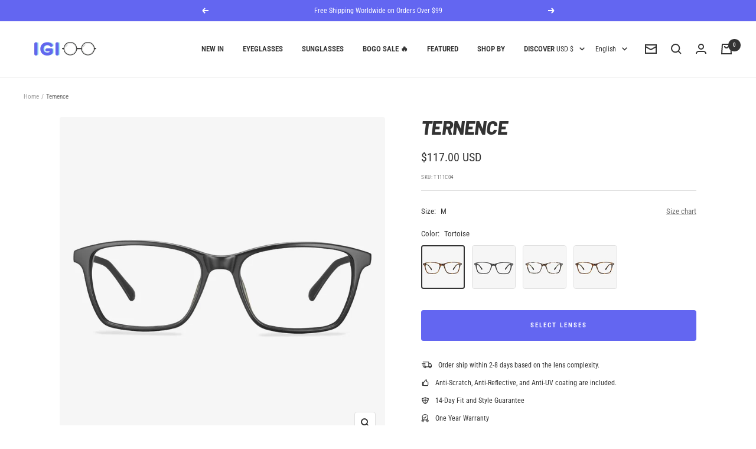

--- FILE ---
content_type: text/html; charset=utf-8
request_url: https://igioo.com/products/ternence
body_size: 110841
content:
<!doctype html><html class="no-js" lang="en" dir="ltr">
  <head>





    <meta charset="utf-8">
    <meta name="viewport" content="width=device-width, initial-scale=1.0, height=device-height, minimum-scale=1.0, maximum-scale=1.0">
    <meta name="theme-color" content="#ffffff">

    <script src="https://cdnjs.cloudflare.com/ajax/libs/jquery/3.5.1/jquery.min.js" ></script>
    
    <title>Rectangular Frame Glasses | Rectangle Glasses | IGIOO</title>

    <!-- Global site tag (gtag.js) - Google Analytics -->
    <script async src="https://www.googletagmanager.com/gtag/js?id=G-5CT674Q6LS"></script>
    <script>
      window.dataLayer = window.dataLayer || [];
      function gtag(){dataLayer.push(arguments);}
      gtag('js', new Date());
    
      gtag('config', 'G-5CT674Q6LS');
    </script><meta name="description" content="The rectangular frame glasses that you can&#39;t lack for daily collocation.The style must suit your face shape and the color matches your temperament. Shop at IGIOO. One-year Product Warranty and 14-day Fit and Style Guarantee."><link rel="canonical" href="https://igioo.com/products/ternence"><link rel="shortcut icon" href="//igioo.com/cdn/shop/files/igioo-favicon_96x96.png?v=1697291342" type="image/png"><link rel="preconnect" href="https://cdn.shopify.com">
    <link rel="dns-prefetch" href="https://productreviews.shopifycdn.com">
    <link rel="dns-prefetch" href="https://www.google-analytics.com"><link rel="preconnect" href="https://fonts.shopifycdn.com" crossorigin><link rel="preload" as="style" href="//igioo.com/cdn/shop/t/18/assets/theme.css?v=124695010161818259641741706881">
    <link rel="preload" as="script" href="//igioo.com/cdn/shop/t/18/assets/vendor.js?v=22537653015059156621741706882">
    <link rel="preload" as="script" href="//igioo.com/cdn/shop/t/18/assets/theme.js?v=20986686032056461191741706882"><link rel="preload" as="fetch" href="/products/ternence.js" crossorigin>
      <link rel="preload" as="image" imagesizes="(max-width: 999px) calc(100vw - 48px), 640px" imagesrcset="//igioo.com/cdn/shop/files/1-817724_ae5c6377-1aac-4fdb-9995-7475172619d5_400x.jpg?v=1685811509 400w, //igioo.com/cdn/shop/files/1-817724_ae5c6377-1aac-4fdb-9995-7475172619d5_500x.jpg?v=1685811509 500w, //igioo.com/cdn/shop/files/1-817724_ae5c6377-1aac-4fdb-9995-7475172619d5_600x.jpg?v=1685811509 600w, //igioo.com/cdn/shop/files/1-817724_ae5c6377-1aac-4fdb-9995-7475172619d5_700x.jpg?v=1685811509 700w, //igioo.com/cdn/shop/files/1-817724_ae5c6377-1aac-4fdb-9995-7475172619d5_800x.jpg?v=1685811509 800w, //igioo.com/cdn/shop/files/1-817724_ae5c6377-1aac-4fdb-9995-7475172619d5_900x.jpg?v=1685811509 900w, //igioo.com/cdn/shop/files/1-817724_ae5c6377-1aac-4fdb-9995-7475172619d5_1000x.jpg?v=1685811509 1000w
"><link rel="preload" as="script" href="//igioo.com/cdn/shop/t/18/assets/flickity.js?v=7371222024733052561741706879"><meta property="og:type" content="product">
  <meta property="og:title" content="Ternence">
  <meta property="product:price:amount" content="117.00">
  <meta property="product:price:currency" content="USD"><meta property="og:image" content="http://igioo.com/cdn/shop/files/1-817724_ae5c6377-1aac-4fdb-9995-7475172619d5.jpg?v=1685811509">
  <meta property="og:image:secure_url" content="https://igioo.com/cdn/shop/files/1-817724_ae5c6377-1aac-4fdb-9995-7475172619d5.jpg?v=1685811509">
  <meta property="og:image:width" content="1000">
  <meta property="og:image:height" content="1000"><meta property="og:description" content="The rectangular frame glasses that you can&#39;t lack for daily collocation.The style must suit your face shape and the color matches your temperament. Shop at IGIOO. One-year Product Warranty and 14-day Fit and Style Guarantee."><meta property="og:url" content="https://igioo.com/products/ternence">
<meta property="og:site_name" content=" IGIOO Optical"><meta name="twitter:card" content="summary"><meta name="twitter:title" content="Ternence">
  <meta name="twitter:description" content="Everyone thinks the Tortoise acetate rectangle frame glasses are so cool. And Ternence brings you all the charm of classic appearance and new modern flavor. Acetate surrounds the rectangular lens, with slim temples, which is comfortable to wear. A rectangular frame that you can&#39;t lack for daily collocation."><meta name="twitter:image" content="https://igioo.com/cdn/shop/files/1-817724_ae5c6377-1aac-4fdb-9995-7475172619d5_1200x1200_crop_center.jpg?v=1685811509">
  <meta name="twitter:image:alt" content="#color_black">
    
  <script type="application/ld+json">
  {
    "@context": "https://schema.org",
    "@type": "Product",
    "offers": [{
          "@type": "Offer",
          "name": "M \/ Tortoise",
          "availability":"https://schema.org/InStock",
          "price": 117.0,
          "priceCurrency": "USD",
          "priceValidUntil": "2025-11-21","sku": "T111C04","url": "/products/ternence?variant=41278945951881"
        },
{
          "@type": "Offer",
          "name": "M \/ Black",
          "availability":"https://schema.org/InStock",
          "price": 117.0,
          "priceCurrency": "USD",
          "priceValidUntil": "2025-11-21","sku": "T111C01","url": "/products/ternence?variant=41278945984649"
        },
{
          "@type": "Offer",
          "name": "M \/ Tortoise1",
          "availability":"https://schema.org/InStock",
          "price": 117.0,
          "priceCurrency": "USD",
          "priceValidUntil": "2025-11-21","sku": "T111C02","url": "/products/ternence?variant=41278946017417"
        },
{
          "@type": "Offer",
          "name": "M \/ Brown",
          "availability":"https://schema.org/InStock",
          "price": 117.0,
          "priceCurrency": "USD",
          "priceValidUntil": "2025-11-21","sku": "T111C03","url": "/products/ternence?variant=41278946050185"
        }
],
    "brand": {
      "@type": "Brand",
      "name": "IGIOO"
    },
    "name": "Ternence",
    "description": "Everyone thinks the Tortoise acetate rectangle frame glasses are so cool. And Ternence brings you all the charm of classic appearance and new modern flavor. Acetate surrounds the rectangular lens, with slim temples, which is comfortable to wear. A rectangular frame that you can't lack for daily collocation.",
    "category": "Eyeglasses",
    "url": "/products/ternence",
    "sku": "T111C04",
    "image": {
      "@type": "ImageObject",
      "url": "https://igioo.com/cdn/shop/files/1-817724_ae5c6377-1aac-4fdb-9995-7475172619d5_1024x.jpg?v=1685811509",
      "image": "https://igioo.com/cdn/shop/files/1-817724_ae5c6377-1aac-4fdb-9995-7475172619d5_1024x.jpg?v=1685811509",
      "name": "#color_black",
      "width": "1024",
      "height": "1024"
    }
  }
  </script>



  <script type="application/ld+json">
  {
    "@context": "https://schema.org",
    "@type": "BreadcrumbList",
  "itemListElement": [{
      "@type": "ListItem",
      "position": 1,
      "name": "Home",
      "item": "https://igioo.com"
    },{
          "@type": "ListItem",
          "position": 2,
          "name": "Ternence",
          "item": "https://igioo.com/products/ternence"
        }]
  }
  </script>

    <link rel="preload" href="//igioo.com/cdn/fonts/barlow/barlow_i8.fb811677603ec98fdf6f5b564d05e7353034ccc7.woff2" as="font" type="font/woff2" crossorigin><link rel="preload" href="//igioo.com/cdn/fonts/roboto_condensed/robotocondensed_n4.01812de96ca5a5e9d19bef3ca9cc80dd1bf6c8b8.woff2" as="font" type="font/woff2" crossorigin><style>
  /* Typography (heading) */
  @font-face {
  font-family: Barlow;
  font-weight: 800;
  font-style: italic;
  font-display: swap;
  src: url("//igioo.com/cdn/fonts/barlow/barlow_i8.fb811677603ec98fdf6f5b564d05e7353034ccc7.woff2") format("woff2"),
       url("//igioo.com/cdn/fonts/barlow/barlow_i8.ed8e24bdf0ea5bec7c4e0c5e766782e1b9bddc65.woff") format("woff");
}

@font-face {
  font-family: Barlow;
  font-weight: 800;
  font-style: italic;
  font-display: swap;
  src: url("//igioo.com/cdn/fonts/barlow/barlow_i8.fb811677603ec98fdf6f5b564d05e7353034ccc7.woff2") format("woff2"),
       url("//igioo.com/cdn/fonts/barlow/barlow_i8.ed8e24bdf0ea5bec7c4e0c5e766782e1b9bddc65.woff") format("woff");
}

/* Typography (body) */
  @font-face {
  font-family: "Roboto Condensed";
  font-weight: 400;
  font-style: normal;
  font-display: swap;
  src: url("//igioo.com/cdn/fonts/roboto_condensed/robotocondensed_n4.01812de96ca5a5e9d19bef3ca9cc80dd1bf6c8b8.woff2") format("woff2"),
       url("//igioo.com/cdn/fonts/roboto_condensed/robotocondensed_n4.3930e6ddba458dc3cb725a82a2668eac3c63c104.woff") format("woff");
}

@font-face {
  font-family: "Roboto Condensed";
  font-weight: 400;
  font-style: italic;
  font-display: swap;
  src: url("//igioo.com/cdn/fonts/roboto_condensed/robotocondensed_i4.05c7f163ad2c00a3c4257606d1227691aff9070b.woff2") format("woff2"),
       url("//igioo.com/cdn/fonts/roboto_condensed/robotocondensed_i4.04d9d87e0a45b49fc67a5b9eb5059e1540f5cda3.woff") format("woff");
}

@font-face {
  font-family: "Roboto Condensed";
  font-weight: 600;
  font-style: normal;
  font-display: swap;
  src: url("//igioo.com/cdn/fonts/roboto_condensed/robotocondensed_n6.c516dc992de767fe135f0d2baded23e033d4e3ea.woff2") format("woff2"),
       url("//igioo.com/cdn/fonts/roboto_condensed/robotocondensed_n6.881fbb9b185667f58f34ac71cbecd9f5ba6c3efe.woff") format("woff");
}

@font-face {
  font-family: "Roboto Condensed";
  font-weight: 600;
  font-style: italic;
  font-display: swap;
  src: url("//igioo.com/cdn/fonts/roboto_condensed/robotocondensed_i6.c9770aa95711259894f917065fd1d7cc3bcfa122.woff2") format("woff2"),
       url("//igioo.com/cdn/fonts/roboto_condensed/robotocondensed_i6.cc02aa89ebb03a4bf4511145d33241da8320978a.woff") format("woff");
}

:root {--heading-color: 51, 51, 51;
    --text-color: 51, 51, 51;
    --background: 255, 255, 255;
    --secondary-background: 245, 245, 245;
    --border-color: 224, 224, 224;
    --border-color-darker: 173, 173, 173;
    --success-color: 46, 158, 123;
    --success-background: 213, 236, 229;
    --error-color: 222, 42, 42;
    --error-background: 253, 240, 240;
    --primary-button-background: 99, 102, 241;
    --primary-button-text-color: 255, 255, 255;
    --secondary-button-background: 224, 231, 255;
    --secondary-button-text-color: 99, 102, 241;
    --product-star-rating: 184, 115, 51;
    --product-on-sale-accent: 184, 115, 51;
    --product-sold-out-accent: 85, 85, 85;
    --product-custom-label-background: 75, 182, 225;
    --product-custom-label-text-color: 0, 0, 0;
    --product-custom-label-2-background: 99, 102, 241;
    --product-custom-label-2-text-color: 255, 255, 255;
    --product-low-stock-text-color: 222, 42, 42;
    --product-in-stock-text-color: 46, 158, 123;
    --loading-bar-background: 51, 51, 51;

    /* We duplicate some "base" colors as root colors, which is useful to use on drawer elements or popover without. Those should not be overridden to avoid issues */
    --root-heading-color: 51, 51, 51;
    --root-text-color: 51, 51, 51;
    --root-background: 255, 255, 255;
    --root-border-color: 224, 224, 224;
    --root-primary-button-background: 99, 102, 241;
    --root-primary-button-text-color: 255, 255, 255;

    --base-font-size: 13px;
    --heading-font-family: Barlow, sans-serif;
    --heading-font-weight: 800;
    --heading-font-style: italic;
    --heading-text-transform: uppercase;
    --text-font-family: "Roboto Condensed", sans-serif;
    --text-font-weight: 400;
    --text-font-style: normal;
    --text-font-bold-weight: 600;

    /* Typography (font size) */
    --heading-xxsmall-font-size: 10px;
    --heading-xsmall-font-size: 10px;
    --heading-small-font-size: 11px;
    --heading-large-font-size: 32px;
    --heading-h1-font-size: 32px;
    --heading-h2-font-size: 28px;
    --heading-h3-font-size: 26px;
    --heading-h4-font-size: 22px;
    --heading-h5-font-size: 18px;
    --heading-h6-font-size: 16px;

    /* Control the look and feel of the theme by changing radius of various elements */
    --button-border-radius: 4px;
    --block-border-radius: 8px;
    --block-border-radius-reduced: 4px;
    --color-swatch-border-radius: 100%;

    /* Button size */
    --button-height: 48px;
    --button-small-height: 40px;

    /* Form related */
    --form-input-field-height: 48px;
    --form-input-gap: 16px;
    --form-submit-margin: 24px;

    /* Product listing related variables */
    --product-list-block-spacing: 32px;

    /* Video related */
    --play-button-background: 255, 255, 255;
    --play-button-arrow: 51, 51, 51;

    /* RTL support */
    --transform-logical-flip: 1;
    --transform-origin-start: left;
    --transform-origin-end: right;

    /* Other */
    --zoom-cursor-svg-url: url(//igioo.com/cdn/shop/t/18/assets/zoom-cursor.svg?v=46954267130511270111741706889);
    --arrow-right-svg-url: url(//igioo.com/cdn/shop/t/18/assets/arrow-right.svg?v=177466864807668129601741706889);
    --arrow-left-svg-url: url(//igioo.com/cdn/shop/t/18/assets/arrow-left.svg?v=4702815875149539221741706889);

    /* Some useful variables that we can reuse in our CSS. Some explanation are needed for some of them:
       - container-max-width-minus-gutters: represents the container max width without the edge gutters
       - container-outer-width: considering the screen width, represent all the space outside the container
       - container-outer-margin: same as container-outer-width but get set to 0 inside a container
       - container-inner-width: the effective space inside the container (minus gutters)
       - grid-column-width: represents the width of a single column of the grid
       - vertical-breather: this is a variable that defines the global "spacing" between sections, and inside the section
                            to create some "breath" and minimum spacing
     */
    --container-max-width: 1600px;
    --container-gutter: 20px;
    --container-max-width-minus-gutters: calc(var(--container-max-width) - (var(--container-gutter)) * 2);
    --container-outer-width: max(calc((100vw - var(--container-max-width-minus-gutters)) / 2), var(--container-gutter));
    --container-outer-margin: var(--container-outer-width);
    --container-inner-width: calc(100vw - var(--container-outer-width) * 2);

    --grid-column-count: 10;
    --grid-gap: 24px;
    --grid-column-width: calc((100vw - var(--container-outer-width) * 2 - var(--grid-gap) * (var(--grid-column-count) - 1)) / var(--grid-column-count));

    --vertical-breather: 36px;
    --vertical-breather-tight: 36px;

    /* Shopify related variables */
    --payment-terms-background-color: #ffffff;
  }

  @media screen and (min-width: 741px) {
    :root {
      --container-gutter: 40px;
      --grid-column-count: 20;
      --vertical-breather: 48px;
      --vertical-breather-tight: 48px;

      /* Typography (font size) */
      --heading-xsmall-font-size: 11px;
      --heading-small-font-size: 12px;
      --heading-large-font-size: 48px;
      --heading-h1-font-size: 48px;
      --heading-h2-font-size: 36px;
      --heading-h3-font-size: 30px;
      --heading-h4-font-size: 22px;
      --heading-h5-font-size: 18px;
      --heading-h6-font-size: 16px;

      /* Form related */
      --form-input-field-height: 52px;
      --form-submit-margin: 32px;

      /* Button size */
      --button-height: 52px;
      --button-small-height: 44px;
    }
  }

  @media screen and (min-width: 1200px) {
    :root {
      --vertical-breather: 64px;
      --vertical-breather-tight: 48px;
      --product-list-block-spacing: 48px;

      /* Typography */
      --heading-large-font-size: 58px;
      --heading-h1-font-size: 50px;
      --heading-h2-font-size: 44px;
      --heading-h3-font-size: 32px;
      --heading-h4-font-size: 26px;
      --heading-h5-font-size: 22px;
      --heading-h6-font-size: 16px;
    }
  }

  @media screen and (min-width: 1600px) {
    :root {
      --vertical-breather: 64px;
      --vertical-breather-tight: 48px;
    }
  }
</style>
    <script>
  // This allows to expose several variables to the global scope, to be used in scripts
  window.themeVariables = {
    settings: {
      direction: "ltr",
      pageType: "product",
      cartCount: 0,
      moneyFormat: "${{amount}}",
      moneyWithCurrencyFormat: "${{amount}} USD",
      showVendor: false,
      discountMode: "saving",
      currencyCodeEnabled: true,
      searchMode: "product,article,page,collection",
      searchUnavailableProducts: "hide",
      cartType: "message",
      cartCurrency: "USD",
      mobileZoomFactor: 2.5
    },

    routes: {
      host: "igioo.com",
      rootUrl: "\/",
      rootUrlWithoutSlash: '',
      cartUrl: "\/cart",
      cartAddUrl: "\/cart\/add",
      cartChangeUrl: "\/cart\/change",
      searchUrl: "\/search",
      predictiveSearchUrl: "\/search\/suggest",
      productRecommendationsUrl: "\/recommendations\/products"
    },

    strings: {
      accessibilityDelete: "Delete",
      accessibilityClose: "Close",
      collectionSoldOut: "Sold out",
      collectionDiscount: "Save @savings@",
      productSalePrice: "Sale price",
      productRegularPrice: "Regular price",
      productFormUnavailable: "Unavailable",
      productFormSoldOut: "Sold out",
      productFormPreOrder: "Pre-order",
      productFormAddToCart: "Add to cart",
      searchNoResults: "No results could be found.",
      searchNewSearch: "New search",
      searchProducts: "Products",
      searchArticles: "Journal",
      searchPages: "Pages",
      searchCollections: "Collections",
      cartViewCart: "View cart",
      cartItemAdded: "Item added to your cart!",
      cartItemAddedShort: "Added to your cart!",
      cartAddOrderNote: "Add order note",
      cartEditOrderNote: "Edit order note",
      shippingEstimatorNoResults: "Sorry, we do not ship to your address.",
      shippingEstimatorOneResult: "There is one shipping rate for your address:",
      shippingEstimatorMultipleResults: "There are several shipping rates for your address:",
      shippingEstimatorError: "One or more error occurred while retrieving shipping rates:"
    },

    libs: {
      flickity: "\/\/igioo.com\/cdn\/shop\/t\/18\/assets\/flickity.js?v=7371222024733052561741706879",
      photoswipe: "\/\/igioo.com\/cdn\/shop\/t\/18\/assets\/photoswipe.js?v=132268647426145925301741706880",
      qrCode: "\/\/igioo.com\/cdn\/shopifycloud\/storefront\/assets\/themes_support\/vendor\/qrcode-3f2b403b.js"
    },

    breakpoints: {
      phone: 'screen and (max-width: 740px)',
      tablet: 'screen and (min-width: 741px) and (max-width: 999px)',
      tabletAndUp: 'screen and (min-width: 741px)',
      pocket: 'screen and (max-width: 999px)',
      lap: 'screen and (min-width: 1000px) and (max-width: 1199px)',
      lapAndUp: 'screen and (min-width: 1000px)',
      desktop: 'screen and (min-width: 1200px)',
      wide: 'screen and (min-width: 1400px)'
    },

    info: {
      name: 'Focal',
      version: '8.0.0'
    }
  };

  if ('noModule' in HTMLScriptElement.prototype) {
    // Old browsers (like IE) that does not support module will be considered as if not executing JS at all
    document.documentElement.className = document.documentElement.className.replace('no-js', 'js');

    requestAnimationFrame(() => {
      const viewportHeight = (window.visualViewport ? window.visualViewport.height : document.documentElement.clientHeight);
      document.documentElement.style.setProperty('--window-height',viewportHeight + 'px');
    });
  }// We save the product ID in local storage to be eventually used for recently viewed section
    try {
      const items = JSON.parse(localStorage.getItem('theme:recently-viewed-products') || '[]');

      // We check if the current product already exists, and if it does not, we add it at the start
      if (!items.includes(7207571456137)) {
        items.unshift(7207571456137);
      }

      localStorage.setItem('theme:recently-viewed-products', JSON.stringify(items.slice(0, 20)));
    } catch (e) {
      // Safari in private mode does not allow setting item, we silently fail
    }</script>

    <link rel="stylesheet" href="//igioo.com/cdn/shop/t/18/assets/theme.css?v=124695010161818259641741706881">
	<link rel="stylesheet" href="//igioo.com/cdn/shop/t/18/assets/theme-custom.css?v=72314367967753155551741706881">
    <script src="//igioo.com/cdn/shop/t/18/assets/vendor.js?v=22537653015059156621741706882" defer></script>
    <script src="//igioo.com/cdn/shop/t/18/assets/theme.js?v=20986686032056461191741706882" defer></script>
    <script src="//igioo.com/cdn/shop/t/18/assets/custom.js?v=167639537848865775061741706879" defer></script>

    <script>window.performance && window.performance.mark && window.performance.mark('shopify.content_for_header.start');</script><meta id="shopify-digital-wallet" name="shopify-digital-wallet" content="/58950713481/digital_wallets/dialog">
<meta name="shopify-checkout-api-token" content="9a96bef25f34d9ba61713009943db4f5">
<meta id="in-context-paypal-metadata" data-shop-id="58950713481" data-venmo-supported="false" data-environment="production" data-locale="en_US" data-paypal-v4="true" data-currency="USD">
<link rel="alternate" hreflang="x-default" href="https://igioo.com/products/ternence">
<link rel="alternate" hreflang="ja" href="https://igioo.com/ja/products/ternence">
<link rel="alternate" hreflang="de" href="https://igioo.com/de/products/ternence">
<link rel="alternate" hreflang="es" href="https://igioo.com/es/products/ternence">
<link rel="alternate" hreflang="it" href="https://igioo.com/it/products/ternence">
<link rel="alternate" hreflang="fr" href="https://igioo.com/fr/products/ternence">
<link rel="alternate" type="application/json+oembed" href="https://igioo.com/products/ternence.oembed">
<script async="async" src="/checkouts/internal/preloads.js?locale=en-US"></script>
<link rel="preconnect" href="https://shop.app" crossorigin="anonymous">
<script async="async" src="https://shop.app/checkouts/internal/preloads.js?locale=en-US&shop_id=58950713481" crossorigin="anonymous"></script>
<script id="apple-pay-shop-capabilities" type="application/json">{"shopId":58950713481,"countryCode":"DE","currencyCode":"USD","merchantCapabilities":["supports3DS"],"merchantId":"gid:\/\/shopify\/Shop\/58950713481","merchantName":" IGIOO Optical","requiredBillingContactFields":["postalAddress","email","phone"],"requiredShippingContactFields":["postalAddress","email","phone"],"shippingType":"shipping","supportedNetworks":["visa","maestro","masterCard","amex"],"total":{"type":"pending","label":" IGIOO Optical","amount":"1.00"},"shopifyPaymentsEnabled":true,"supportsSubscriptions":true}</script>
<script id="shopify-features" type="application/json">{"accessToken":"9a96bef25f34d9ba61713009943db4f5","betas":["rich-media-storefront-analytics"],"domain":"igioo.com","predictiveSearch":true,"shopId":58950713481,"locale":"en"}</script>
<script>var Shopify = Shopify || {};
Shopify.shop = "igioo-global.myshopify.com";
Shopify.locale = "en";
Shopify.currency = {"active":"USD","rate":"1.1803542"};
Shopify.country = "US";
Shopify.theme = {"name":"igioo\/master","id":141248856201,"schema_name":"Focal","schema_version":"8.7.8","theme_store_id":null,"role":"main"};
Shopify.theme.handle = "null";
Shopify.theme.style = {"id":null,"handle":null};
Shopify.cdnHost = "igioo.com/cdn";
Shopify.routes = Shopify.routes || {};
Shopify.routes.root = "/";</script>
<script type="module">!function(o){(o.Shopify=o.Shopify||{}).modules=!0}(window);</script>
<script>!function(o){function n(){var o=[];function n(){o.push(Array.prototype.slice.apply(arguments))}return n.q=o,n}var t=o.Shopify=o.Shopify||{};t.loadFeatures=n(),t.autoloadFeatures=n()}(window);</script>
<script>
  window.ShopifyPay = window.ShopifyPay || {};
  window.ShopifyPay.apiHost = "shop.app\/pay";
  window.ShopifyPay.redirectState = null;
</script>
<script id="shop-js-analytics" type="application/json">{"pageType":"product"}</script>
<script defer="defer" async type="module" src="//igioo.com/cdn/shopifycloud/shop-js/modules/v2/client.init-shop-cart-sync_CGREiBkR.en.esm.js"></script>
<script defer="defer" async type="module" src="//igioo.com/cdn/shopifycloud/shop-js/modules/v2/chunk.common_Bt2Up4BP.esm.js"></script>
<script type="module">
  await import("//igioo.com/cdn/shopifycloud/shop-js/modules/v2/client.init-shop-cart-sync_CGREiBkR.en.esm.js");
await import("//igioo.com/cdn/shopifycloud/shop-js/modules/v2/chunk.common_Bt2Up4BP.esm.js");

  window.Shopify.SignInWithShop?.initShopCartSync?.({"fedCMEnabled":true,"windoidEnabled":true});

</script>
<script>
  window.Shopify = window.Shopify || {};
  if (!window.Shopify.featureAssets) window.Shopify.featureAssets = {};
  window.Shopify.featureAssets['shop-js'] = {"shop-cart-sync":["modules/v2/client.shop-cart-sync_CQNAmp__.en.esm.js","modules/v2/chunk.common_Bt2Up4BP.esm.js"],"init-windoid":["modules/v2/client.init-windoid_BMafEeJe.en.esm.js","modules/v2/chunk.common_Bt2Up4BP.esm.js"],"shop-cash-offers":["modules/v2/client.shop-cash-offers_3d66YIS3.en.esm.js","modules/v2/chunk.common_Bt2Up4BP.esm.js","modules/v2/chunk.modal_Dk0o9ppo.esm.js"],"init-fed-cm":["modules/v2/client.init-fed-cm_B-WG4sqw.en.esm.js","modules/v2/chunk.common_Bt2Up4BP.esm.js"],"shop-toast-manager":["modules/v2/client.shop-toast-manager_DhuhblEJ.en.esm.js","modules/v2/chunk.common_Bt2Up4BP.esm.js"],"shop-button":["modules/v2/client.shop-button_B5xLHL5j.en.esm.js","modules/v2/chunk.common_Bt2Up4BP.esm.js"],"avatar":["modules/v2/client.avatar_BTnouDA3.en.esm.js"],"init-shop-email-lookup-coordinator":["modules/v2/client.init-shop-email-lookup-coordinator_hqFayTDE.en.esm.js","modules/v2/chunk.common_Bt2Up4BP.esm.js"],"init-shop-cart-sync":["modules/v2/client.init-shop-cart-sync_CGREiBkR.en.esm.js","modules/v2/chunk.common_Bt2Up4BP.esm.js"],"shop-login-button":["modules/v2/client.shop-login-button_g5QkWrqe.en.esm.js","modules/v2/chunk.common_Bt2Up4BP.esm.js","modules/v2/chunk.modal_Dk0o9ppo.esm.js"],"pay-button":["modules/v2/client.pay-button_Cuf0bNvL.en.esm.js","modules/v2/chunk.common_Bt2Up4BP.esm.js"],"init-shop-for-new-customer-accounts":["modules/v2/client.init-shop-for-new-customer-accounts_Bxwhl6__.en.esm.js","modules/v2/client.shop-login-button_g5QkWrqe.en.esm.js","modules/v2/chunk.common_Bt2Up4BP.esm.js","modules/v2/chunk.modal_Dk0o9ppo.esm.js"],"init-customer-accounts-sign-up":["modules/v2/client.init-customer-accounts-sign-up_al3d1WE3.en.esm.js","modules/v2/client.shop-login-button_g5QkWrqe.en.esm.js","modules/v2/chunk.common_Bt2Up4BP.esm.js","modules/v2/chunk.modal_Dk0o9ppo.esm.js"],"shop-follow-button":["modules/v2/client.shop-follow-button_B9MutJJO.en.esm.js","modules/v2/chunk.common_Bt2Up4BP.esm.js","modules/v2/chunk.modal_Dk0o9ppo.esm.js"],"checkout-modal":["modules/v2/client.checkout-modal_OBPaeP-J.en.esm.js","modules/v2/chunk.common_Bt2Up4BP.esm.js","modules/v2/chunk.modal_Dk0o9ppo.esm.js"],"init-customer-accounts":["modules/v2/client.init-customer-accounts_Brxa5h1K.en.esm.js","modules/v2/client.shop-login-button_g5QkWrqe.en.esm.js","modules/v2/chunk.common_Bt2Up4BP.esm.js","modules/v2/chunk.modal_Dk0o9ppo.esm.js"],"lead-capture":["modules/v2/client.lead-capture_BBBv1Qpe.en.esm.js","modules/v2/chunk.common_Bt2Up4BP.esm.js","modules/v2/chunk.modal_Dk0o9ppo.esm.js"],"shop-login":["modules/v2/client.shop-login_DoNRI_y4.en.esm.js","modules/v2/chunk.common_Bt2Up4BP.esm.js","modules/v2/chunk.modal_Dk0o9ppo.esm.js"],"payment-terms":["modules/v2/client.payment-terms_BlOJedZ2.en.esm.js","modules/v2/chunk.common_Bt2Up4BP.esm.js","modules/v2/chunk.modal_Dk0o9ppo.esm.js"]};
</script>
<script id="__st">var __st={"a":58950713481,"offset":3600,"reqid":"a356838e-191c-4d26-86a8-d36190092aa2-1762865577","pageurl":"igioo.com\/products\/ternence","u":"b26abc413669","p":"product","rtyp":"product","rid":7207571456137};</script>
<script>window.ShopifyPaypalV4VisibilityTracking = true;</script>
<script id="captcha-bootstrap">!function(){'use strict';const t='contact',e='account',n='new_comment',o=[[t,t],['blogs',n],['comments',n],[t,'customer']],c=[[e,'customer_login'],[e,'guest_login'],[e,'recover_customer_password'],[e,'create_customer']],r=t=>t.map((([t,e])=>`form[action*='/${t}']:not([data-nocaptcha='true']) input[name='form_type'][value='${e}']`)).join(','),a=t=>()=>t?[...document.querySelectorAll(t)].map((t=>t.form)):[];function s(){const t=[...o],e=r(t);return a(e)}const i='password',u='form_key',d=['recaptcha-v3-token','g-recaptcha-response','h-captcha-response',i],f=()=>{try{return window.sessionStorage}catch{return}},m='__shopify_v',_=t=>t.elements[u];function p(t,e,n=!1){try{const o=window.sessionStorage,c=JSON.parse(o.getItem(e)),{data:r}=function(t){const{data:e,action:n}=t;return t[m]||n?{data:e,action:n}:{data:t,action:n}}(c);for(const[e,n]of Object.entries(r))t.elements[e]&&(t.elements[e].value=n);n&&o.removeItem(e)}catch(o){console.error('form repopulation failed',{error:o})}}const l='form_type',E='cptcha';function T(t){t.dataset[E]=!0}const w=window,h=w.document,L='Shopify',v='ce_forms',y='captcha';let A=!1;((t,e)=>{const n=(g='f06e6c50-85a8-45c8-87d0-21a2b65856fe',I='https://cdn.shopify.com/shopifycloud/storefront-forms-hcaptcha/ce_storefront_forms_captcha_hcaptcha.v1.5.2.iife.js',D={infoText:'Protected by hCaptcha',privacyText:'Privacy',termsText:'Terms'},(t,e,n)=>{const o=w[L][v],c=o.bindForm;if(c)return c(t,g,e,D).then(n);var r;o.q.push([[t,g,e,D],n]),r=I,A||(h.body.append(Object.assign(h.createElement('script'),{id:'captcha-provider',async:!0,src:r})),A=!0)});var g,I,D;w[L]=w[L]||{},w[L][v]=w[L][v]||{},w[L][v].q=[],w[L][y]=w[L][y]||{},w[L][y].protect=function(t,e){n(t,void 0,e),T(t)},Object.freeze(w[L][y]),function(t,e,n,w,h,L){const[v,y,A,g]=function(t,e,n){const i=e?o:[],u=t?c:[],d=[...i,...u],f=r(d),m=r(i),_=r(d.filter((([t,e])=>n.includes(e))));return[a(f),a(m),a(_),s()]}(w,h,L),I=t=>{const e=t.target;return e instanceof HTMLFormElement?e:e&&e.form},D=t=>v().includes(t);t.addEventListener('submit',(t=>{const e=I(t);if(!e)return;const n=D(e)&&!e.dataset.hcaptchaBound&&!e.dataset.recaptchaBound,o=_(e),c=g().includes(e)&&(!o||!o.value);(n||c)&&t.preventDefault(),c&&!n&&(function(t){try{if(!f())return;!function(t){const e=f();if(!e)return;const n=_(t);if(!n)return;const o=n.value;o&&e.removeItem(o)}(t);const e=Array.from(Array(32),(()=>Math.random().toString(36)[2])).join('');!function(t,e){_(t)||t.append(Object.assign(document.createElement('input'),{type:'hidden',name:u})),t.elements[u].value=e}(t,e),function(t,e){const n=f();if(!n)return;const o=[...t.querySelectorAll(`input[type='${i}']`)].map((({name:t})=>t)),c=[...d,...o],r={};for(const[a,s]of new FormData(t).entries())c.includes(a)||(r[a]=s);n.setItem(e,JSON.stringify({[m]:1,action:t.action,data:r}))}(t,e)}catch(e){console.error('failed to persist form',e)}}(e),e.submit())}));const S=(t,e)=>{t&&!t.dataset[E]&&(n(t,e.some((e=>e===t))),T(t))};for(const o of['focusin','change'])t.addEventListener(o,(t=>{const e=I(t);D(e)&&S(e,y())}));const B=e.get('form_key'),M=e.get(l),P=B&&M;t.addEventListener('DOMContentLoaded',(()=>{const t=y();if(P)for(const e of t)e.elements[l].value===M&&p(e,B);[...new Set([...A(),...v().filter((t=>'true'===t.dataset.shopifyCaptcha))])].forEach((e=>S(e,t)))}))}(h,new URLSearchParams(w.location.search),n,t,e,['guest_login'])})(!0,!0)}();</script>
<script integrity="sha256-52AcMU7V7pcBOXWImdc/TAGTFKeNjmkeM1Pvks/DTgc=" data-source-attribution="shopify.loadfeatures" defer="defer" src="//igioo.com/cdn/shopifycloud/storefront/assets/storefront/load_feature-81c60534.js" crossorigin="anonymous"></script>
<script crossorigin="anonymous" defer="defer" src="//igioo.com/cdn/shopifycloud/storefront/assets/shopify_pay/storefront-65b4c6d7.js?v=20250812"></script>
<script data-source-attribution="shopify.dynamic_checkout.dynamic.init">var Shopify=Shopify||{};Shopify.PaymentButton=Shopify.PaymentButton||{isStorefrontPortableWallets:!0,init:function(){window.Shopify.PaymentButton.init=function(){};var t=document.createElement("script");t.src="https://igioo.com/cdn/shopifycloud/portable-wallets/latest/portable-wallets.en.js",t.type="module",document.head.appendChild(t)}};
</script>
<script data-source-attribution="shopify.dynamic_checkout.buyer_consent">
  function portableWalletsHideBuyerConsent(e){var t=document.getElementById("shopify-buyer-consent"),n=document.getElementById("shopify-subscription-policy-button");t&&n&&(t.classList.add("hidden"),t.setAttribute("aria-hidden","true"),n.removeEventListener("click",e))}function portableWalletsShowBuyerConsent(e){var t=document.getElementById("shopify-buyer-consent"),n=document.getElementById("shopify-subscription-policy-button");t&&n&&(t.classList.remove("hidden"),t.removeAttribute("aria-hidden"),n.addEventListener("click",e))}window.Shopify?.PaymentButton&&(window.Shopify.PaymentButton.hideBuyerConsent=portableWalletsHideBuyerConsent,window.Shopify.PaymentButton.showBuyerConsent=portableWalletsShowBuyerConsent);
</script>
<script>
  function portableWalletsCleanup(e){e&&e.src&&console.error("Failed to load portable wallets script "+e.src);var t=document.querySelectorAll("shopify-accelerated-checkout .shopify-payment-button__skeleton, shopify-accelerated-checkout-cart .wallet-cart-button__skeleton"),e=document.getElementById("shopify-buyer-consent");for(let e=0;e<t.length;e++)t[e].remove();e&&e.remove()}function portableWalletsNotLoadedAsModule(e){e instanceof ErrorEvent&&"string"==typeof e.message&&e.message.includes("import.meta")&&"string"==typeof e.filename&&e.filename.includes("portable-wallets")&&(window.removeEventListener("error",portableWalletsNotLoadedAsModule),window.Shopify.PaymentButton.failedToLoad=e,"loading"===document.readyState?document.addEventListener("DOMContentLoaded",window.Shopify.PaymentButton.init):window.Shopify.PaymentButton.init())}window.addEventListener("error",portableWalletsNotLoadedAsModule);
</script>

<script type="module" src="https://igioo.com/cdn/shopifycloud/portable-wallets/latest/portable-wallets.en.js" onError="portableWalletsCleanup(this)" crossorigin="anonymous"></script>
<script nomodule>
  document.addEventListener("DOMContentLoaded", portableWalletsCleanup);
</script>

<script id='scb4127' type='text/javascript' async='' src='https://igioo.com/cdn/shopifycloud/privacy-banner/storefront-banner.js'></script><link id="shopify-accelerated-checkout-styles" rel="stylesheet" media="screen" href="https://igioo.com/cdn/shopifycloud/portable-wallets/latest/accelerated-checkout-backwards-compat.css" crossorigin="anonymous">
<style id="shopify-accelerated-checkout-cart">
        #shopify-buyer-consent {
  margin-top: 1em;
  display: inline-block;
  width: 100%;
}

#shopify-buyer-consent.hidden {
  display: none;
}

#shopify-subscription-policy-button {
  background: none;
  border: none;
  padding: 0;
  text-decoration: underline;
  font-size: inherit;
  cursor: pointer;
}

#shopify-subscription-policy-button::before {
  box-shadow: none;
}

      </style>

<script>window.performance && window.performance.mark && window.performance.mark('shopify.content_for_header.end');</script>
  <script>window.is_hulkpo_installed=true</script><!-- BEGIN app block: shopify://apps/judge-me-reviews/blocks/judgeme_core/61ccd3b1-a9f2-4160-9fe9-4fec8413e5d8 --><!-- Start of Judge.me Core -->




<link rel="dns-prefetch" href="https://cdnwidget.judge.me">
<link rel="dns-prefetch" href="https://cdn.judge.me">
<link rel="dns-prefetch" href="https://cdn1.judge.me">
<link rel="dns-prefetch" href="https://api.judge.me">

<script data-cfasync='false' class='jdgm-settings-script'>window.jdgmSettings={"pagination":5,"disable_web_reviews":false,"badge_no_review_text":"No reviews","badge_n_reviews_text":"{{ n }} review/reviews","badge_star_color":"#6366f1","hide_badge_preview_if_no_reviews":true,"badge_hide_text":false,"enforce_center_preview_badge":false,"widget_title":"Customer Reviews","widget_open_form_text":"Write a review","widget_close_form_text":"Cancel review","widget_refresh_page_text":"Refresh page","widget_summary_text":"Based on {{ number_of_reviews }} review/reviews","widget_no_review_text":"Be the first to write a review","widget_name_field_text":"Name","widget_verified_name_field_text":"Verified Name (public)","widget_name_placeholder_text":"Enter your name (public)","widget_required_field_error_text":"This field is required.","widget_email_field_text":"Email","widget_verified_email_field_text":"Verified Email (private, can not be edited)","widget_email_placeholder_text":"Enter your email (private)","widget_email_field_error_text":"Please enter a valid email address.","widget_rating_field_text":"Rating","widget_review_title_field_text":"Review Title","widget_review_title_placeholder_text":"Give your review a title","widget_review_body_field_text":"Review","widget_review_body_placeholder_text":"Write your comments here","widget_pictures_field_text":"Picture/Video (optional)","widget_submit_review_text":"Submit Review","widget_submit_verified_review_text":"Submit Verified Review","widget_submit_success_msg_with_auto_publish":"Thank you! Please refresh the page in a few moments to see your review. You can remove or edit your review by logging into \u003ca href='https://judge.me/login' target='_blank' rel='nofollow noopener'\u003eJudge.me\u003c/a\u003e","widget_submit_success_msg_no_auto_publish":"Thank you! Your review will be published as soon as it is approved by the shop admin. You can remove or edit your review by logging into \u003ca href='https://judge.me/login' target='_blank' rel='nofollow noopener'\u003eJudge.me\u003c/a\u003e","widget_show_default_reviews_out_of_total_text":"Showing {{ n_reviews_shown }} out of {{ n_reviews }} reviews.","widget_show_all_link_text":"Show all","widget_show_less_link_text":"Show less","widget_author_said_text":"{{ reviewer_name }} said:","widget_days_text":"{{ n }} days ago","widget_weeks_text":"{{ n }} week/weeks ago","widget_months_text":"{{ n }} month/months ago","widget_years_text":"{{ n }} year/years ago","widget_yesterday_text":"Yesterday","widget_today_text":"Today","widget_replied_text":"\u003e\u003e {{ shop_name }} replied:","widget_read_more_text":"Read more","widget_rating_filter_see_all_text":"See all reviews","widget_sorting_most_recent_text":"Most Recent","widget_sorting_highest_rating_text":"Highest Rating","widget_sorting_lowest_rating_text":"Lowest Rating","widget_sorting_with_pictures_text":"Only Pictures","widget_sorting_most_helpful_text":"Most Helpful","widget_open_question_form_text":"Ask a question","widget_reviews_subtab_text":"Reviews","widget_questions_subtab_text":"Questions","widget_question_label_text":"Question","widget_answer_label_text":"Answer","widget_question_placeholder_text":"Write your question here","widget_submit_question_text":"Submit Question","widget_question_submit_success_text":"Thank you for your question! We will notify you once it gets answered.","widget_star_color":"#6366f1","verified_badge_text":"Verified","verified_badge_placement":"left-of-reviewer-name","widget_hide_border":false,"widget_social_share":false,"all_reviews_include_out_of_store_products":true,"all_reviews_out_of_store_text":"(out of store)","all_reviews_product_name_prefix_text":"about","enable_review_pictures":true,"widget_product_reviews_subtab_text":"Product Reviews","widget_shop_reviews_subtab_text":"Shop Reviews","widget_write_a_store_review_text":"Write a Store Review","widget_other_languages_heading":"Reviews in Other Languages","widget_sorting_pictures_first_text":"Pictures First","floating_tab_button_name":"★ Reviews","floating_tab_title":"Let customers speak for us","floating_tab_url":"","floating_tab_url_enabled":false,"all_reviews_text_badge_text":"Customers rate us {{ shop.metafields.judgeme.all_reviews_rating | round: 1 }}/5 based on {{ shop.metafields.judgeme.all_reviews_count }} reviews.","all_reviews_text_badge_text_branded_style":"{{ shop.metafields.judgeme.all_reviews_rating | round: 1 }} out of 5 stars based on {{ shop.metafields.judgeme.all_reviews_count }} reviews","all_reviews_text_badge_url":"","featured_carousel_title":"Let customers speak for us","featured_carousel_count_text":"from {{ n }} reviews","featured_carousel_url":"","verified_count_badge_url":"","widget_star_use_custom_color":true,"picture_reminder_submit_button":"Upload Pictures","enable_review_videos":true,"widget_sorting_videos_first_text":"Videos First","widget_review_pending_text":"Pending","remove_microdata_snippet":true,"preview_badge_no_question_text":"No questions","preview_badge_n_question_text":"{{ number_of_questions }} question/questions","widget_search_bar_placeholder":"Search reviews","widget_sorting_verified_only_text":"Verified only","featured_carousel_verified_badge_enable":true,"featured_carousel_more_reviews_button_text":"Read more reviews","featured_carousel_view_product_button_text":"View product","all_reviews_page_load_more_text":"Load More Reviews","widget_advanced_speed_features":5,"widget_public_name_text":"displayed publicly like","default_reviewer_name_has_non_latin":true,"widget_reviewer_anonymous":"Anonymous","medals_widget_title":"Judge.me Review Medals","widget_invalid_yt_video_url_error_text":"Not a YouTube video URL","widget_max_length_field_error_text":"Please enter no more than {0} characters.","widget_verified_by_shop_text":"Verified by Shop","widget_show_photo_gallery":true,"widget_load_with_code_splitting":true,"widget_ugc_title":"Made by us, Shared by you","widget_ugc_subtitle":"Tag us to see your picture featured in our page","widget_ugc_primary_button_text":"Buy Now","widget_ugc_secondary_button_text":"Load More","widget_ugc_reviews_button_text":"View Reviews","widget_primary_color":"#6366f1","widget_enable_secondary_color":true,"widget_secondary_color":"#e0e7ff","widget_summary_average_rating_text":"{{ average_rating }} out of 5","widget_media_grid_title":"Customer photos \u0026 videos","widget_media_grid_see_more_text":"See more","widget_verified_by_judgeme_text":"Verified by Judge.me","widget_verified_by_judgeme_text_in_store_medals":"Verified by Judge.me","widget_media_field_exceed_quantity_message":"Sorry, we can only accept {{ max_media }} for one review.","widget_media_field_exceed_limit_message":"{{ file_name }} is too large, please select a {{ media_type }} less than {{ size_limit }}MB.","widget_review_submitted_text":"Review Submitted!","widget_question_submitted_text":"Question Submitted!","widget_close_form_text_question":"Cancel","widget_write_your_answer_here_text":"Write your answer here","widget_enabled_branded_link":true,"widget_show_collected_by_judgeme":true,"widget_collected_by_judgeme_text":"collected by Judge.me","widget_load_more_text":"Load More","widget_full_review_text":"Full Review","widget_read_more_reviews_text":"Read More Reviews","widget_read_questions_text":"Read Questions","widget_questions_and_answers_text":"Questions \u0026 Answers","widget_verified_by_text":"Verified by","widget_number_of_reviews_text":"{{ number_of_reviews }} reviews","widget_back_button_text":"Back","widget_next_button_text":"Next","widget_custom_forms_filter_button":"Filters","how_reviews_are_collected":"How reviews are collected?","widget_gdpr_statement":"How we use your data: We’ll only contact you about the review you left, and only if necessary. By submitting your review, you agree to Judge.me’s \u003ca href='https://judge.me/terms' target='_blank' rel='nofollow noopener'\u003eterms\u003c/a\u003e, \u003ca href='https://judge.me/privacy' target='_blank' rel='nofollow noopener'\u003eprivacy\u003c/a\u003e and \u003ca href='https://judge.me/content-policy' target='_blank' rel='nofollow noopener'\u003econtent\u003c/a\u003e policies.","review_snippet_widget_round_border_style":true,"review_snippet_widget_card_color":"#FFFFFF","review_snippet_widget_slider_arrows_background_color":"#FFFFFF","review_snippet_widget_slider_arrows_color":"#000000","review_snippet_widget_star_color":"#339999","platform":"shopify","branding_url":"https://app.judge.me/reviews","branding_text":"Powered by Judge.me","locale":"en","reply_name":" IGIOO Optical","widget_version":"3.0","footer":true,"autopublish":true,"review_dates":true,"enable_custom_form":false,"enable_multi_locales_translations":true,"can_be_branded":false,"reply_name_text":" IGIOO Optical"};</script> <style class='jdgm-settings-style'>.jdgm-xx{left:0}:root{--jdgm-primary-color: #6366f1;--jdgm-secondary-color: #e0e7ff;--jdgm-star-color: #6366f1;--jdgm-write-review-text-color: white;--jdgm-write-review-bg-color: #6366f1;--jdgm-paginate-color: #6366f1;--jdgm-border-radius: 0;--jdgm-reviewer-name-color: #6366f1}.jdgm-histogram__bar-content{background-color:#6366f1}.jdgm-rev[data-verified-buyer=true] .jdgm-rev__icon.jdgm-rev__icon:after,.jdgm-rev__buyer-badge.jdgm-rev__buyer-badge{color:white;background-color:#6366f1}.jdgm-review-widget--small .jdgm-gallery.jdgm-gallery .jdgm-gallery__thumbnail-link:nth-child(8) .jdgm-gallery__thumbnail-wrapper.jdgm-gallery__thumbnail-wrapper:before{content:"See more"}@media only screen and (min-width: 768px){.jdgm-gallery.jdgm-gallery .jdgm-gallery__thumbnail-link:nth-child(8) .jdgm-gallery__thumbnail-wrapper.jdgm-gallery__thumbnail-wrapper:before{content:"See more"}}.jdgm-preview-badge .jdgm-star.jdgm-star{color:#6366f1}.jdgm-prev-badge[data-average-rating='0.00']{display:none !important}.jdgm-author-all-initials{display:none !important}.jdgm-author-last-initial{display:none !important}.jdgm-rev-widg__title{visibility:hidden}.jdgm-rev-widg__summary-text{visibility:hidden}.jdgm-prev-badge__text{visibility:hidden}.jdgm-rev__prod-link-prefix:before{content:'about'}.jdgm-rev__out-of-store-text:before{content:'(out of store)'}@media only screen and (min-width: 768px){.jdgm-rev__pics .jdgm-rev_all-rev-page-picture-separator,.jdgm-rev__pics .jdgm-rev__product-picture{display:none}}@media only screen and (max-width: 768px){.jdgm-rev__pics .jdgm-rev_all-rev-page-picture-separator,.jdgm-rev__pics .jdgm-rev__product-picture{display:none}}.jdgm-preview-badge[data-template="product"]{display:none !important}.jdgm-preview-badge[data-template="collection"]{display:none !important}.jdgm-preview-badge[data-template="index"]{display:none !important}.jdgm-review-widget[data-from-snippet="true"]{display:none !important}.jdgm-verified-count-badget[data-from-snippet="true"]{display:none !important}.jdgm-carousel-wrapper[data-from-snippet="true"]{display:none !important}.jdgm-all-reviews-text[data-from-snippet="true"]{display:none !important}.jdgm-medals-section[data-from-snippet="true"]{display:none !important}.jdgm-ugc-media-wrapper[data-from-snippet="true"]{display:none !important}.jdgm-review-snippet-widget .jdgm-rev-snippet-widget__cards-container .jdgm-rev-snippet-card{border-radius:8px;background:#fff}.jdgm-review-snippet-widget .jdgm-rev-snippet-widget__cards-container .jdgm-rev-snippet-card__rev-rating .jdgm-star{color:#399}.jdgm-review-snippet-widget .jdgm-rev-snippet-widget__prev-btn,.jdgm-review-snippet-widget .jdgm-rev-snippet-widget__next-btn{border-radius:50%;background:#fff}.jdgm-review-snippet-widget .jdgm-rev-snippet-widget__prev-btn>svg,.jdgm-review-snippet-widget .jdgm-rev-snippet-widget__next-btn>svg{fill:#000}.jdgm-full-rev-modal.rev-snippet-widget .jm-mfp-container .jm-mfp-content,.jdgm-full-rev-modal.rev-snippet-widget .jm-mfp-container .jdgm-full-rev__icon,.jdgm-full-rev-modal.rev-snippet-widget .jm-mfp-container .jdgm-full-rev__pic-img,.jdgm-full-rev-modal.rev-snippet-widget .jm-mfp-container .jdgm-full-rev__reply{border-radius:8px}.jdgm-full-rev-modal.rev-snippet-widget .jm-mfp-container .jdgm-full-rev[data-verified-buyer="true"] .jdgm-full-rev__icon::after{border-radius:8px}.jdgm-full-rev-modal.rev-snippet-widget .jm-mfp-container .jdgm-full-rev .jdgm-rev__buyer-badge{border-radius:calc( 8px / 2 )}.jdgm-full-rev-modal.rev-snippet-widget .jm-mfp-container .jdgm-full-rev .jdgm-full-rev__replier::before{content:' IGIOO Optical'}.jdgm-full-rev-modal.rev-snippet-widget .jm-mfp-container .jdgm-full-rev .jdgm-full-rev__product-button{border-radius:calc( 8px * 6 )}
</style> <style class='jdgm-settings-style'></style>

  
  
  
  <style class='jdgm-miracle-styles'>
  @-webkit-keyframes jdgm-spin{0%{-webkit-transform:rotate(0deg);-ms-transform:rotate(0deg);transform:rotate(0deg)}100%{-webkit-transform:rotate(359deg);-ms-transform:rotate(359deg);transform:rotate(359deg)}}@keyframes jdgm-spin{0%{-webkit-transform:rotate(0deg);-ms-transform:rotate(0deg);transform:rotate(0deg)}100%{-webkit-transform:rotate(359deg);-ms-transform:rotate(359deg);transform:rotate(359deg)}}@font-face{font-family:'JudgemeStar';src:url("[data-uri]") format("woff");font-weight:normal;font-style:normal}.jdgm-star{font-family:'JudgemeStar';display:inline !important;text-decoration:none !important;padding:0 4px 0 0 !important;margin:0 !important;font-weight:bold;opacity:1;-webkit-font-smoothing:antialiased;-moz-osx-font-smoothing:grayscale}.jdgm-star:hover{opacity:1}.jdgm-star:last-of-type{padding:0 !important}.jdgm-star.jdgm--on:before{content:"\e000"}.jdgm-star.jdgm--off:before{content:"\e001"}.jdgm-star.jdgm--half:before{content:"\e002"}.jdgm-widget *{margin:0;line-height:1.4;-webkit-box-sizing:border-box;-moz-box-sizing:border-box;box-sizing:border-box;-webkit-overflow-scrolling:touch}.jdgm-hidden{display:none !important;visibility:hidden !important}.jdgm-temp-hidden{display:none}.jdgm-spinner{width:40px;height:40px;margin:auto;border-radius:50%;border-top:2px solid #eee;border-right:2px solid #eee;border-bottom:2px solid #eee;border-left:2px solid #ccc;-webkit-animation:jdgm-spin 0.8s infinite linear;animation:jdgm-spin 0.8s infinite linear}.jdgm-prev-badge{display:block !important}

</style>


  
  
   


<script data-cfasync='false' class='jdgm-script'>
!function(e){window.jdgm=window.jdgm||{},jdgm.CDN_HOST="https://cdnwidget.judge.me/",jdgm.API_HOST="https://api.judge.me/",jdgm.CDN_BASE_URL="https://cdn.shopify.com/extensions/019a72b8-edf7-7b89-88e7-5978b191953f/judgeme-extensions-197/assets/",
jdgm.docReady=function(d){(e.attachEvent?"complete"===e.readyState:"loading"!==e.readyState)?
setTimeout(d,0):e.addEventListener("DOMContentLoaded",d)},jdgm.loadCSS=function(d,t,o,a){
!o&&jdgm.loadCSS.requestedUrls.indexOf(d)>=0||(jdgm.loadCSS.requestedUrls.push(d),
(a=e.createElement("link")).rel="stylesheet",a.class="jdgm-stylesheet",a.media="nope!",
a.href=d,a.onload=function(){this.media="all",t&&setTimeout(t)},e.body.appendChild(a))},
jdgm.loadCSS.requestedUrls=[],jdgm.loadJS=function(e,d){var t=new XMLHttpRequest;
t.onreadystatechange=function(){4===t.readyState&&(Function(t.response)(),d&&d(t.response))},
t.open("GET",e),t.send()},jdgm.docReady((function(){(window.jdgmLoadCSS||e.querySelectorAll(
".jdgm-widget, .jdgm-all-reviews-page").length>0)&&(jdgmSettings.widget_load_with_code_splitting?
parseFloat(jdgmSettings.widget_version)>=3?jdgm.loadCSS(jdgm.CDN_HOST+"widget_v3/base.css"):
jdgm.loadCSS(jdgm.CDN_HOST+"widget/base.css"):jdgm.loadCSS(jdgm.CDN_HOST+"shopify_v2.css"),
jdgm.loadJS(jdgm.CDN_HOST+"loader.js"))}))}(document);
</script>
<noscript><link rel="stylesheet" type="text/css" media="all" href="https://cdnwidget.judge.me/shopify_v2.css"></noscript>

<!-- BEGIN app snippet: theme_fix_tags --><script>
  (function() {
    var jdgmThemeFixes = null;
    if (!jdgmThemeFixes) return;
    var thisThemeFix = jdgmThemeFixes[Shopify.theme.id];
    if (!thisThemeFix) return;

    if (thisThemeFix.html) {
      document.addEventListener("DOMContentLoaded", function() {
        var htmlDiv = document.createElement('div');
        htmlDiv.classList.add('jdgm-theme-fix-html');
        htmlDiv.innerHTML = thisThemeFix.html;
        document.body.append(htmlDiv);
      });
    };

    if (thisThemeFix.css) {
      var styleTag = document.createElement('style');
      styleTag.classList.add('jdgm-theme-fix-style');
      styleTag.innerHTML = thisThemeFix.css;
      document.head.append(styleTag);
    };

    if (thisThemeFix.js) {
      var scriptTag = document.createElement('script');
      scriptTag.classList.add('jdgm-theme-fix-script');
      scriptTag.innerHTML = thisThemeFix.js;
      document.head.append(scriptTag);
    };
  })();
</script>
<!-- END app snippet -->
<!-- End of Judge.me Core -->



<!-- END app block --><script src="https://cdn.shopify.com/extensions/019a72b8-edf7-7b89-88e7-5978b191953f/judgeme-extensions-197/assets/loader.js" type="text/javascript" defer="defer"></script>
<script src="https://cdn.shopify.com/extensions/4fa7eec9-8cb6-4ec0-8341-4b67c9e264e6/referrly-affiliate-marketing-57/assets/affiliatery-embed.js" type="text/javascript" defer="defer"></script>
<link href="https://monorail-edge.shopifysvc.com" rel="dns-prefetch">
<script>(function(){if ("sendBeacon" in navigator && "performance" in window) {try {var session_token_from_headers = performance.getEntriesByType('navigation')[0].serverTiming.find(x => x.name == '_s').description;} catch {var session_token_from_headers = undefined;}var session_cookie_matches = document.cookie.match(/_shopify_s=([^;]*)/);var session_token_from_cookie = session_cookie_matches && session_cookie_matches.length === 2 ? session_cookie_matches[1] : "";var session_token = session_token_from_headers || session_token_from_cookie || "";function handle_abandonment_event(e) {var entries = performance.getEntries().filter(function(entry) {return /monorail-edge.shopifysvc.com/.test(entry.name);});if (!window.abandonment_tracked && entries.length === 0) {window.abandonment_tracked = true;var currentMs = Date.now();var navigation_start = performance.timing.navigationStart;var payload = {shop_id: 58950713481,url: window.location.href,navigation_start,duration: currentMs - navigation_start,session_token,page_type: "product"};window.navigator.sendBeacon("https://monorail-edge.shopifysvc.com/v1/produce", JSON.stringify({schema_id: "online_store_buyer_site_abandonment/1.1",payload: payload,metadata: {event_created_at_ms: currentMs,event_sent_at_ms: currentMs}}));}}window.addEventListener('pagehide', handle_abandonment_event);}}());</script>
<script id="web-pixels-manager-setup">(function e(e,d,r,n,o){if(void 0===o&&(o={}),!Boolean(null===(a=null===(i=window.Shopify)||void 0===i?void 0:i.analytics)||void 0===a?void 0:a.replayQueue)){var i,a;window.Shopify=window.Shopify||{};var t=window.Shopify;t.analytics=t.analytics||{};var s=t.analytics;s.replayQueue=[],s.publish=function(e,d,r){return s.replayQueue.push([e,d,r]),!0};try{self.performance.mark("wpm:start")}catch(e){}var l=function(){var e={modern:/Edge?\/(1{2}[4-9]|1[2-9]\d|[2-9]\d{2}|\d{4,})\.\d+(\.\d+|)|Firefox\/(1{2}[4-9]|1[2-9]\d|[2-9]\d{2}|\d{4,})\.\d+(\.\d+|)|Chrom(ium|e)\/(9{2}|\d{3,})\.\d+(\.\d+|)|(Maci|X1{2}).+ Version\/(15\.\d+|(1[6-9]|[2-9]\d|\d{3,})\.\d+)([,.]\d+|)( \(\w+\)|)( Mobile\/\w+|) Safari\/|Chrome.+OPR\/(9{2}|\d{3,})\.\d+\.\d+|(CPU[ +]OS|iPhone[ +]OS|CPU[ +]iPhone|CPU IPhone OS|CPU iPad OS)[ +]+(15[._]\d+|(1[6-9]|[2-9]\d|\d{3,})[._]\d+)([._]\d+|)|Android:?[ /-](13[3-9]|1[4-9]\d|[2-9]\d{2}|\d{4,})(\.\d+|)(\.\d+|)|Android.+Firefox\/(13[5-9]|1[4-9]\d|[2-9]\d{2}|\d{4,})\.\d+(\.\d+|)|Android.+Chrom(ium|e)\/(13[3-9]|1[4-9]\d|[2-9]\d{2}|\d{4,})\.\d+(\.\d+|)|SamsungBrowser\/([2-9]\d|\d{3,})\.\d+/,legacy:/Edge?\/(1[6-9]|[2-9]\d|\d{3,})\.\d+(\.\d+|)|Firefox\/(5[4-9]|[6-9]\d|\d{3,})\.\d+(\.\d+|)|Chrom(ium|e)\/(5[1-9]|[6-9]\d|\d{3,})\.\d+(\.\d+|)([\d.]+$|.*Safari\/(?![\d.]+ Edge\/[\d.]+$))|(Maci|X1{2}).+ Version\/(10\.\d+|(1[1-9]|[2-9]\d|\d{3,})\.\d+)([,.]\d+|)( \(\w+\)|)( Mobile\/\w+|) Safari\/|Chrome.+OPR\/(3[89]|[4-9]\d|\d{3,})\.\d+\.\d+|(CPU[ +]OS|iPhone[ +]OS|CPU[ +]iPhone|CPU IPhone OS|CPU iPad OS)[ +]+(10[._]\d+|(1[1-9]|[2-9]\d|\d{3,})[._]\d+)([._]\d+|)|Android:?[ /-](13[3-9]|1[4-9]\d|[2-9]\d{2}|\d{4,})(\.\d+|)(\.\d+|)|Mobile Safari.+OPR\/([89]\d|\d{3,})\.\d+\.\d+|Android.+Firefox\/(13[5-9]|1[4-9]\d|[2-9]\d{2}|\d{4,})\.\d+(\.\d+|)|Android.+Chrom(ium|e)\/(13[3-9]|1[4-9]\d|[2-9]\d{2}|\d{4,})\.\d+(\.\d+|)|Android.+(UC? ?Browser|UCWEB|U3)[ /]?(15\.([5-9]|\d{2,})|(1[6-9]|[2-9]\d|\d{3,})\.\d+)\.\d+|SamsungBrowser\/(5\.\d+|([6-9]|\d{2,})\.\d+)|Android.+MQ{2}Browser\/(14(\.(9|\d{2,})|)|(1[5-9]|[2-9]\d|\d{3,})(\.\d+|))(\.\d+|)|K[Aa][Ii]OS\/(3\.\d+|([4-9]|\d{2,})\.\d+)(\.\d+|)/},d=e.modern,r=e.legacy,n=navigator.userAgent;return n.match(d)?"modern":n.match(r)?"legacy":"unknown"}(),u="modern"===l?"modern":"legacy",c=(null!=n?n:{modern:"",legacy:""})[u],f=function(e){return[e.baseUrl,"/wpm","/b",e.hashVersion,"modern"===e.buildTarget?"m":"l",".js"].join("")}({baseUrl:d,hashVersion:r,buildTarget:u}),m=function(e){var d=e.version,r=e.bundleTarget,n=e.surface,o=e.pageUrl,i=e.monorailEndpoint;return{emit:function(e){var a=e.status,t=e.errorMsg,s=(new Date).getTime(),l=JSON.stringify({metadata:{event_sent_at_ms:s},events:[{schema_id:"web_pixels_manager_load/3.1",payload:{version:d,bundle_target:r,page_url:o,status:a,surface:n,error_msg:t},metadata:{event_created_at_ms:s}}]});if(!i)return console&&console.warn&&console.warn("[Web Pixels Manager] No Monorail endpoint provided, skipping logging."),!1;try{return self.navigator.sendBeacon.bind(self.navigator)(i,l)}catch(e){}var u=new XMLHttpRequest;try{return u.open("POST",i,!0),u.setRequestHeader("Content-Type","text/plain"),u.send(l),!0}catch(e){return console&&console.warn&&console.warn("[Web Pixels Manager] Got an unhandled error while logging to Monorail."),!1}}}}({version:r,bundleTarget:l,surface:e.surface,pageUrl:self.location.href,monorailEndpoint:e.monorailEndpoint});try{o.browserTarget=l,function(e){var d=e.src,r=e.async,n=void 0===r||r,o=e.onload,i=e.onerror,a=e.sri,t=e.scriptDataAttributes,s=void 0===t?{}:t,l=document.createElement("script"),u=document.querySelector("head"),c=document.querySelector("body");if(l.async=n,l.src=d,a&&(l.integrity=a,l.crossOrigin="anonymous"),s)for(var f in s)if(Object.prototype.hasOwnProperty.call(s,f))try{l.dataset[f]=s[f]}catch(e){}if(o&&l.addEventListener("load",o),i&&l.addEventListener("error",i),u)u.appendChild(l);else{if(!c)throw new Error("Did not find a head or body element to append the script");c.appendChild(l)}}({src:f,async:!0,onload:function(){if(!function(){var e,d;return Boolean(null===(d=null===(e=window.Shopify)||void 0===e?void 0:e.analytics)||void 0===d?void 0:d.initialized)}()){var d=window.webPixelsManager.init(e)||void 0;if(d){var r=window.Shopify.analytics;r.replayQueue.forEach((function(e){var r=e[0],n=e[1],o=e[2];d.publishCustomEvent(r,n,o)})),r.replayQueue=[],r.publish=d.publishCustomEvent,r.visitor=d.visitor,r.initialized=!0}}},onerror:function(){return m.emit({status:"failed",errorMsg:"".concat(f," has failed to load")})},sri:function(e){var d=/^sha384-[A-Za-z0-9+/=]+$/;return"string"==typeof e&&d.test(e)}(c)?c:"",scriptDataAttributes:o}),m.emit({status:"loading"})}catch(e){m.emit({status:"failed",errorMsg:(null==e?void 0:e.message)||"Unknown error"})}}})({shopId: 58950713481,storefrontBaseUrl: "https://igioo.com",extensionsBaseUrl: "https://extensions.shopifycdn.com/cdn/shopifycloud/web-pixels-manager",monorailEndpoint: "https://monorail-edge.shopifysvc.com/unstable/produce_batch",surface: "storefront-renderer",enabledBetaFlags: ["2dca8a86"],webPixelsConfigList: [{"id":"1380909193","configuration":"{\"config\":\"{\\\"google_tag_ids\\\":[\\\"AW-11280656760\\\",\\\"GT-5TQ6NP2W\\\",\\\"GT-KV5DXSJ\\\",\\\"G-5CT674Q6LS\\\"],\\\"target_country\\\":\\\"US\\\",\\\"gtag_events\\\":[{\\\"type\\\":\\\"search\\\",\\\"action_label\\\":[\\\"AW-11280656760\\\/FUG6CLL_iI8bEPjShIMq\\\",\\\"MC-KJE0H5FLF4\\\",\\\"G-5CT674Q6LS\\\"]},{\\\"type\\\":\\\"begin_checkout\\\",\\\"action_label\\\":[\\\"AW-11280656760\\\/EoxpCKb_iI8bEPjShIMq\\\",\\\"MC-KJE0H5FLF4\\\",\\\"G-5CT674Q6LS\\\"]},{\\\"type\\\":\\\"view_item\\\",\\\"action_label\\\":[\\\"AW-11280656760\\\/aMg5CK__iI8bEPjShIMq\\\",\\\"MC-BPQ6SMJ9L2\\\",\\\"MC-KJE0H5FLF4\\\",\\\"G-5CT674Q6LS\\\"]},{\\\"type\\\":\\\"purchase\\\",\\\"action_label\\\":[\\\"AW-11280656760\\\/WWk_CMO8_o4bEPjShIMq\\\",\\\"MC-BPQ6SMJ9L2\\\",\\\"MC-KJE0H5FLF4\\\",\\\"G-5CT674Q6LS\\\"]},{\\\"type\\\":\\\"page_view\\\",\\\"action_label\\\":[\\\"AW-11280656760\\\/QRQkCKz_iI8bEPjShIMq\\\",\\\"MC-BPQ6SMJ9L2\\\",\\\"MC-KJE0H5FLF4\\\",\\\"G-5CT674Q6LS\\\"]},{\\\"type\\\":\\\"add_payment_info\\\",\\\"action_label\\\":[\\\"AW-11280656760\\\/A5BJCLX_iI8bEPjShIMq\\\",\\\"MC-KJE0H5FLF4\\\",\\\"G-5CT674Q6LS\\\"]},{\\\"type\\\":\\\"add_to_cart\\\",\\\"action_label\\\":[\\\"AW-11280656760\\\/MefpCKn_iI8bEPjShIMq\\\",\\\"MC-KJE0H5FLF4\\\",\\\"G-5CT674Q6LS\\\"]}],\\\"enable_monitoring_mode\\\":false}\"}","eventPayloadVersion":"v1","runtimeContext":"OPEN","scriptVersion":"b2a88bafab3e21179ed38636efcd8a93","type":"APP","apiClientId":1780363,"privacyPurposes":[],"dataSharingAdjustments":{"protectedCustomerApprovalScopes":["read_customer_address","read_customer_email","read_customer_name","read_customer_personal_data","read_customer_phone"]}},{"id":"1039302793","configuration":"{\"webPixelName\":\"Judge.me\"}","eventPayloadVersion":"v1","runtimeContext":"STRICT","scriptVersion":"34ad157958823915625854214640f0bf","type":"APP","apiClientId":683015,"privacyPurposes":["ANALYTICS"],"dataSharingAdjustments":{"protectedCustomerApprovalScopes":["read_customer_email","read_customer_name","read_customer_personal_data","read_customer_phone"]}},{"id":"28934281","configuration":"{\"myshopifyDomain\":\"igioo-global.myshopify.com\"}","eventPayloadVersion":"v1","runtimeContext":"STRICT","scriptVersion":"23b97d18e2aa74363140dc29c9284e87","type":"APP","apiClientId":2775569,"privacyPurposes":["ANALYTICS","MARKETING","SALE_OF_DATA"],"dataSharingAdjustments":{"protectedCustomerApprovalScopes":[]}},{"id":"shopify-app-pixel","configuration":"{}","eventPayloadVersion":"v1","runtimeContext":"STRICT","scriptVersion":"0450","apiClientId":"shopify-pixel","type":"APP","privacyPurposes":["ANALYTICS","MARKETING"]},{"id":"shopify-custom-pixel","eventPayloadVersion":"v1","runtimeContext":"LAX","scriptVersion":"0450","apiClientId":"shopify-pixel","type":"CUSTOM","privacyPurposes":["ANALYTICS","MARKETING"]}],isMerchantRequest: false,initData: {"shop":{"name":" IGIOO Optical","paymentSettings":{"currencyCode":"EUR"},"myshopifyDomain":"igioo-global.myshopify.com","countryCode":"DE","storefrontUrl":"https:\/\/igioo.com"},"customer":null,"cart":null,"checkout":null,"productVariants":[{"price":{"amount":117.0,"currencyCode":"USD"},"product":{"title":"Ternence","vendor":"IGIOO","id":"7207571456137","untranslatedTitle":"Ternence","url":"\/products\/ternence","type":"Eyeglasses"},"id":"41278945951881","image":{"src":"\/\/igioo.com\/cdn\/shop\/files\/1-390577_f3c7c230-13f5-4b53-bc66-914bcbf143f7.jpg?v=1685811509"},"sku":"T111C04","title":"M \/ Tortoise","untranslatedTitle":"M \/ Tortoise"},{"price":{"amount":117.0,"currencyCode":"USD"},"product":{"title":"Ternence","vendor":"IGIOO","id":"7207571456137","untranslatedTitle":"Ternence","url":"\/products\/ternence","type":"Eyeglasses"},"id":"41278945984649","image":{"src":"\/\/igioo.com\/cdn\/shop\/files\/1-817724_ae5c6377-1aac-4fdb-9995-7475172619d5.jpg?v=1685811509"},"sku":"T111C01","title":"M \/ Black","untranslatedTitle":"M \/ Black"},{"price":{"amount":117.0,"currencyCode":"USD"},"product":{"title":"Ternence","vendor":"IGIOO","id":"7207571456137","untranslatedTitle":"Ternence","url":"\/products\/ternence","type":"Eyeglasses"},"id":"41278946017417","image":{"src":"\/\/igioo.com\/cdn\/shop\/files\/1-493953_7d02a243-30e9-4b86-b482-6d0d3aab5c00.jpg?v=1685811483"},"sku":"T111C02","title":"M \/ Tortoise1","untranslatedTitle":"M \/ Tortoise1"},{"price":{"amount":117.0,"currencyCode":"USD"},"product":{"title":"Ternence","vendor":"IGIOO","id":"7207571456137","untranslatedTitle":"Ternence","url":"\/products\/ternence","type":"Eyeglasses"},"id":"41278946050185","image":{"src":"\/\/igioo.com\/cdn\/shop\/files\/04_2db78e25-a04e-4d66-b0cd-2fff79bcc4bf.jpg?v=1685811483"},"sku":"T111C03","title":"M \/ Brown","untranslatedTitle":"M \/ Brown"}],"purchasingCompany":null},},"https://igioo.com/cdn","ae1676cfwd2530674p4253c800m34e853cb",{"modern":"","legacy":""},{"shopId":"58950713481","storefrontBaseUrl":"https:\/\/igioo.com","extensionBaseUrl":"https:\/\/extensions.shopifycdn.com\/cdn\/shopifycloud\/web-pixels-manager","surface":"storefront-renderer","enabledBetaFlags":"[\"2dca8a86\"]","isMerchantRequest":"false","hashVersion":"ae1676cfwd2530674p4253c800m34e853cb","publish":"custom","events":"[[\"page_viewed\",{}],[\"product_viewed\",{\"productVariant\":{\"price\":{\"amount\":117.0,\"currencyCode\":\"USD\"},\"product\":{\"title\":\"Ternence\",\"vendor\":\"IGIOO\",\"id\":\"7207571456137\",\"untranslatedTitle\":\"Ternence\",\"url\":\"\/products\/ternence\",\"type\":\"Eyeglasses\"},\"id\":\"41278945951881\",\"image\":{\"src\":\"\/\/igioo.com\/cdn\/shop\/files\/1-390577_f3c7c230-13f5-4b53-bc66-914bcbf143f7.jpg?v=1685811509\"},\"sku\":\"T111C04\",\"title\":\"M \/ Tortoise\",\"untranslatedTitle\":\"M \/ Tortoise\"}}]]"});</script><script>
  window.ShopifyAnalytics = window.ShopifyAnalytics || {};
  window.ShopifyAnalytics.meta = window.ShopifyAnalytics.meta || {};
  window.ShopifyAnalytics.meta.currency = 'USD';
  var meta = {"product":{"id":7207571456137,"gid":"gid:\/\/shopify\/Product\/7207571456137","vendor":"IGIOO","type":"Eyeglasses","variants":[{"id":41278945951881,"price":11700,"name":"Ternence - M \/ Tortoise","public_title":"M \/ Tortoise","sku":"T111C04"},{"id":41278945984649,"price":11700,"name":"Ternence - M \/ Black","public_title":"M \/ Black","sku":"T111C01"},{"id":41278946017417,"price":11700,"name":"Ternence - M \/ Tortoise1","public_title":"M \/ Tortoise1","sku":"T111C02"},{"id":41278946050185,"price":11700,"name":"Ternence - M \/ Brown","public_title":"M \/ Brown","sku":"T111C03"}],"remote":false},"page":{"pageType":"product","resourceType":"product","resourceId":7207571456137}};
  for (var attr in meta) {
    window.ShopifyAnalytics.meta[attr] = meta[attr];
  }
</script>
<script class="analytics">
  (function () {
    var customDocumentWrite = function(content) {
      var jquery = null;

      if (window.jQuery) {
        jquery = window.jQuery;
      } else if (window.Checkout && window.Checkout.$) {
        jquery = window.Checkout.$;
      }

      if (jquery) {
        jquery('body').append(content);
      }
    };

    var hasLoggedConversion = function(token) {
      if (token) {
        return document.cookie.indexOf('loggedConversion=' + token) !== -1;
      }
      return false;
    }

    var setCookieIfConversion = function(token) {
      if (token) {
        var twoMonthsFromNow = new Date(Date.now());
        twoMonthsFromNow.setMonth(twoMonthsFromNow.getMonth() + 2);

        document.cookie = 'loggedConversion=' + token + '; expires=' + twoMonthsFromNow;
      }
    }

    var trekkie = window.ShopifyAnalytics.lib = window.trekkie = window.trekkie || [];
    if (trekkie.integrations) {
      return;
    }
    trekkie.methods = [
      'identify',
      'page',
      'ready',
      'track',
      'trackForm',
      'trackLink'
    ];
    trekkie.factory = function(method) {
      return function() {
        var args = Array.prototype.slice.call(arguments);
        args.unshift(method);
        trekkie.push(args);
        return trekkie;
      };
    };
    for (var i = 0; i < trekkie.methods.length; i++) {
      var key = trekkie.methods[i];
      trekkie[key] = trekkie.factory(key);
    }
    trekkie.load = function(config) {
      trekkie.config = config || {};
      trekkie.config.initialDocumentCookie = document.cookie;
      var first = document.getElementsByTagName('script')[0];
      var script = document.createElement('script');
      script.type = 'text/javascript';
      script.onerror = function(e) {
        var scriptFallback = document.createElement('script');
        scriptFallback.type = 'text/javascript';
        scriptFallback.onerror = function(error) {
                var Monorail = {
      produce: function produce(monorailDomain, schemaId, payload) {
        var currentMs = new Date().getTime();
        var event = {
          schema_id: schemaId,
          payload: payload,
          metadata: {
            event_created_at_ms: currentMs,
            event_sent_at_ms: currentMs
          }
        };
        return Monorail.sendRequest("https://" + monorailDomain + "/v1/produce", JSON.stringify(event));
      },
      sendRequest: function sendRequest(endpointUrl, payload) {
        // Try the sendBeacon API
        if (window && window.navigator && typeof window.navigator.sendBeacon === 'function' && typeof window.Blob === 'function' && !Monorail.isIos12()) {
          var blobData = new window.Blob([payload], {
            type: 'text/plain'
          });

          if (window.navigator.sendBeacon(endpointUrl, blobData)) {
            return true;
          } // sendBeacon was not successful

        } // XHR beacon

        var xhr = new XMLHttpRequest();

        try {
          xhr.open('POST', endpointUrl);
          xhr.setRequestHeader('Content-Type', 'text/plain');
          xhr.send(payload);
        } catch (e) {
          console.log(e);
        }

        return false;
      },
      isIos12: function isIos12() {
        return window.navigator.userAgent.lastIndexOf('iPhone; CPU iPhone OS 12_') !== -1 || window.navigator.userAgent.lastIndexOf('iPad; CPU OS 12_') !== -1;
      }
    };
    Monorail.produce('monorail-edge.shopifysvc.com',
      'trekkie_storefront_load_errors/1.1',
      {shop_id: 58950713481,
      theme_id: 141248856201,
      app_name: "storefront",
      context_url: window.location.href,
      source_url: "//igioo.com/cdn/s/trekkie.storefront.308893168db1679b4a9f8a086857af995740364f.min.js"});

        };
        scriptFallback.async = true;
        scriptFallback.src = '//igioo.com/cdn/s/trekkie.storefront.308893168db1679b4a9f8a086857af995740364f.min.js';
        first.parentNode.insertBefore(scriptFallback, first);
      };
      script.async = true;
      script.src = '//igioo.com/cdn/s/trekkie.storefront.308893168db1679b4a9f8a086857af995740364f.min.js';
      first.parentNode.insertBefore(script, first);
    };
    trekkie.load(
      {"Trekkie":{"appName":"storefront","development":false,"defaultAttributes":{"shopId":58950713481,"isMerchantRequest":null,"themeId":141248856201,"themeCityHash":"6022311199360059982","contentLanguage":"en","currency":"USD","eventMetadataId":"8f490037-2d97-4127-a141-dd157a4243e4"},"isServerSideCookieWritingEnabled":true,"monorailRegion":"shop_domain","enabledBetaFlags":["f0df213a"]},"Session Attribution":{},"S2S":{"facebookCapiEnabled":false,"source":"trekkie-storefront-renderer","apiClientId":580111}}
    );

    var loaded = false;
    trekkie.ready(function() {
      if (loaded) return;
      loaded = true;

      window.ShopifyAnalytics.lib = window.trekkie;

      var originalDocumentWrite = document.write;
      document.write = customDocumentWrite;
      try { window.ShopifyAnalytics.merchantGoogleAnalytics.call(this); } catch(error) {};
      document.write = originalDocumentWrite;

      window.ShopifyAnalytics.lib.page(null,{"pageType":"product","resourceType":"product","resourceId":7207571456137,"shopifyEmitted":true});

      var match = window.location.pathname.match(/checkouts\/(.+)\/(thank_you|post_purchase)/)
      var token = match? match[1]: undefined;
      if (!hasLoggedConversion(token)) {
        setCookieIfConversion(token);
        window.ShopifyAnalytics.lib.track("Viewed Product",{"currency":"USD","variantId":41278945951881,"productId":7207571456137,"productGid":"gid:\/\/shopify\/Product\/7207571456137","name":"Ternence - M \/ Tortoise","price":"117.00","sku":"T111C04","brand":"IGIOO","variant":"M \/ Tortoise","category":"Eyeglasses","nonInteraction":true,"remote":false},undefined,undefined,{"shopifyEmitted":true});
      window.ShopifyAnalytics.lib.track("monorail:\/\/trekkie_storefront_viewed_product\/1.1",{"currency":"USD","variantId":41278945951881,"productId":7207571456137,"productGid":"gid:\/\/shopify\/Product\/7207571456137","name":"Ternence - M \/ Tortoise","price":"117.00","sku":"T111C04","brand":"IGIOO","variant":"M \/ Tortoise","category":"Eyeglasses","nonInteraction":true,"remote":false,"referer":"https:\/\/igioo.com\/products\/ternence"});
      }
    });


        var eventsListenerScript = document.createElement('script');
        eventsListenerScript.async = true;
        eventsListenerScript.src = "//igioo.com/cdn/shopifycloud/storefront/assets/shop_events_listener-3da45d37.js";
        document.getElementsByTagName('head')[0].appendChild(eventsListenerScript);

})();</script>
<script
  defer
  src="https://igioo.com/cdn/shopifycloud/perf-kit/shopify-perf-kit-2.1.2.min.js"
  data-application="storefront-renderer"
  data-shop-id="58950713481"
  data-render-region="gcp-us-central1"
  data-page-type="product"
  data-theme-instance-id="141248856201"
  data-theme-name="Focal"
  data-theme-version="8.7.8"
  data-monorail-region="shop_domain"
  data-resource-timing-sampling-rate="10"
  data-shs="true"
  data-shs-beacon="true"
  data-shs-export-with-fetch="true"
  data-shs-logs-sample-rate="1"
></script>
</head><body class="no-focus-outline  features--image-zoom" data-instant-allow-query-string><svg class="visually-hidden">
      <linearGradient id="rating-star-gradient-half">
        <stop offset="50%" stop-color="rgb(var(--product-star-rating))" />
        <stop offset="50%" stop-color="rgb(var(--product-star-rating))" stop-opacity="0.4" />
      </linearGradient>
    </svg>

    <a href="#main" class="visually-hidden skip-to-content">Skip to content</a>
    <loading-bar class="loading-bar"></loading-bar><div id="shopify-section-announcement-bar" class="shopify-section shopify-section--announcement-bar"><style>
  :root {
    --enable-sticky-announcement-bar: 1;
  }

  #shopify-section-announcement-bar {
    --heading-color: 255, 255, 255;
    --text-color: 255, 255, 255;
    --primary-button-background: 40, 40, 40;
    --primary-button-text-color: 255, 255, 255;
    --section-background: 99, 102, 241;
    z-index: 5; /* Make sure it goes over header */position: -webkit-sticky;
      position: sticky;top: 0;
  }

  @media screen and (min-width: 741px) {
    :root {
      --enable-sticky-announcement-bar: 1;
    }

    #shopify-section-announcement-bar {position: -webkit-sticky;
        position: sticky;}
  }
</style><section>
    <announcement-bar auto-play cycle-speed="5" class="announcement-bar announcement-bar--multiple"><button data-action="prev" class="tap-area tap-area--large">
          <span class="visually-hidden">Previous</span>
          <svg fill="none" focusable="false" width="12" height="10" class="icon icon--nav-arrow-left-small  icon--direction-aware " viewBox="0 0 12 10">
        <path d="M12 5L2.25 5M2.25 5L6.15 9.16M2.25 5L6.15 0.840001" stroke="currentColor" stroke-width="2"></path>
      </svg>
        </button><div class="announcement-bar__list"><announcement-bar-item   class="announcement-bar__item" ><div class="announcement-bar__message text--small"><p>Up to 10% OFF Entire Order - Code: IGI2025</p></div></announcement-bar-item><announcement-bar-item hidden  class="announcement-bar__item" ><div class="announcement-bar__message text--small"><p>Free Shipping Worldwide on Orders Over $99</p></div></announcement-bar-item></div><button data-action="next" class="tap-area tap-area--large">
          <span class="visually-hidden">Next</span>
          <svg fill="none" focusable="false" width="12" height="10" class="icon icon--nav-arrow-right-small  icon--direction-aware " viewBox="0 0 12 10">
        <path d="M-3.63679e-07 5L9.75 5M9.75 5L5.85 9.16M9.75 5L5.85 0.840001" stroke="currentColor" stroke-width="2"></path>
      </svg>
        </button></announcement-bar>
  </section>

  <script>
    document.documentElement.style.setProperty('--announcement-bar-height', document.getElementById('shopify-section-announcement-bar').clientHeight + 'px');
  </script><style> #shopify-section-announcement-bar .announcement-bar__message {padding-top: 8px; padding-bottom: 8px;} </style></div><div id="shopify-section-header" class="shopify-section shopify-section--header"><style>
  :root {
    --enable-sticky-header: 1;
    --enable-transparent-header: 0;
    --loading-bar-background: 51, 51, 51; /* Prevent the loading bar to be invisible */
  }

  #shopify-section-header {--header-background: 255, 255, 255;
    --header-text-color: 51, 51, 51;
    --header-border-color: 224, 224, 224;
    --reduce-header-padding: 0;position: -webkit-sticky;
      position: sticky;top: calc(var(--enable-sticky-announcement-bar) * var(--announcement-bar-height, 0px));
    z-index: 4;
  }#shopify-section-header .header__logo-image {
    max-width: 100px;
  }

  @media screen and (min-width: 741px) {
    #shopify-section-header .header__logo-image {
      max-width: 140px;
    }
  }

  @media screen and (min-width: 1200px) {/* For this navigation we have to move the logo and make sure the navigation takes the whole width */
      .header__logo {
        order: -1;
        flex: 1 1 0;
      }

      .header__inline-navigation {
        flex: 1 1 auto;
        justify-content: center;
        max-width: max-content;
        margin-inline: 48px;
      }}</style>

<store-header sticky  class="header header--bordered " role="banner"><div class="container">
    <div class="header__wrapper">
      <!-- LEFT PART -->
      <nav class="header__inline-navigation" role="navigation"><desktop-navigation>
  <ul class="header__linklist list--unstyled hidden-pocket hidden-lap" role="list"><li class="header__linklist-item has-dropdown" data-item-title="New In">
        <a class="header__linklist-link link--animated" href="#" aria-controls="desktop-menu-1" aria-expanded="false">New In</a><div hidden id="desktop-menu-1" class="mega-menu" >

              
                <div class="container">
                  <div class="mega-menu__inner"><div class="mega-menu__images-wrapper mega-menu__images-wrapper--tight"><a href="/collections/new-in-sunglasses" class="mega-menu__image-push image-zoom"><div class="mega-menu__image-wrapper">
                    <img class="mega-menu__image" loading="lazy" sizes="240px" height="329" width="480" alt="" src="//igioo.com/cdn/shop/files/new-sunglasses_480x.webp?v=1734539345" srcset="//igioo.com/cdn/shop/files/new-sunglasses_240x.webp?v=1734539345 240w, //igioo.com/cdn/shop/files/new-sunglasses_480x.webp?v=1734539345 480w">
                  </div><p class="mega-menu__heading heading heading--small">New Sunglasses</p></a><a href="/collections/new-in-eyeglasses" class="mega-menu__image-push image-zoom"><div class="mega-menu__image-wrapper">
                    <img class="mega-menu__image" loading="lazy" sizes="240px" height="329" width="480" alt="" src="//igioo.com/cdn/shop/files/new-eyeglasses_480x.webp?v=1734539345" srcset="//igioo.com/cdn/shop/files/new-eyeglasses_240x.webp?v=1734539345 240w, //igioo.com/cdn/shop/files/new-eyeglasses_480x.webp?v=1734539345 480w">
                  </div><p class="mega-menu__heading heading heading--small">new eyeglasses</p></a><a href="/collections/new-sports-eyewear" class="mega-menu__image-push image-zoom"><div class="mega-menu__image-wrapper">
                    <img class="mega-menu__image" loading="lazy" sizes="240px" height="165" width="240" alt="" src="//igioo.com/cdn/shop/files/new-sports_240x.webp?v=1734539345" srcset="//igioo.com/cdn/shop/files/new-sports_240x.webp?v=1734539345 240w">
                  </div><p class="mega-menu__heading heading heading--small">new sports</p></a></div></div>
                </div>
              

            </div></li><li class="header__linklist-item has-dropdown" data-item-title="Eyeglasses">
        <a class="header__linklist-link link--animated" href="#" aria-controls="desktop-menu-2" aria-expanded="false">Eyeglasses</a><div hidden id="desktop-menu-2" class="mega-menu" >

              
              <div class="">
                  <div class="" style="display: flex;padding: 0;"><a href="/collections/mens-eyeglasses" class="image-zoom" style=" background-image: url('//igioo.com/cdn/shop/files/men-menu-eyeglass.jpg?v=1656218686'); width: 50%;background-size: contain; position: relative;">
                        <img class="mega-menu__image" loading="lazy" sizes="720px" height="733" width="1100" alt="" src="//igioo.com/cdn/shop/files/men-menu-eyeglass_720x.jpg?v=1656218686" srcset="//igioo.com/cdn/shop/files/men-menu-eyeglass_240x.jpg?v=1656218686 240w, //igioo.com/cdn/shop/files/men-menu-eyeglass_480x.jpg?v=1656218686 480w, //igioo.com/cdn/shop/files/men-menu-eyeglass_720x.jpg?v=1656218686 720w"><p class="mega-menu__heading heading" style="transform: translateY(-50%);top: 50%;color: #414b56;position: absolute;right: 10%;">Shop Men</p></a><a href="/collections/womens-eyeglasses" class="image-zoom" style=" background-image: url('//igioo.com/cdn/shop/files/women-menueyeglassses-pc.jpg?v=1656218686'); width: 50%;background-size: contain; position: relative;">
                        <img class="mega-menu__image" loading="lazy" sizes="720px" height="733" width="1100" alt="" src="//igioo.com/cdn/shop/files/women-menueyeglassses-pc_720x.jpg?v=1656218686" srcset="//igioo.com/cdn/shop/files/women-menueyeglassses-pc_240x.jpg?v=1656218686 240w, //igioo.com/cdn/shop/files/women-menueyeglassses-pc_480x.jpg?v=1656218686 480w, //igioo.com/cdn/shop/files/women-menueyeglassses-pc_720x.jpg?v=1656218686 720w"><p class="mega-menu__heading heading" style="transform: translateY(-50%);top: 50%;color: #414b56;position: absolute;right: 10%;">Shop Women</p></a></div>
              </div>
              

            </div></li><li class="header__linklist-item has-dropdown" data-item-title="Sunglasses">
        <a class="header__linklist-link link--animated" href="#" aria-controls="desktop-menu-3" aria-expanded="false">Sunglasses</a><div hidden id="desktop-menu-3" class="mega-menu" >

              
              <div class="">
                  <div class="" style="display: flex;padding: 0;"><a href="/collections/mens-sunglasses" class="image-zoom" style=" background-image: url('//igioo.com/cdn/shop/files/men-menu-sunglass.webp?v=1656218686'); width: 50%;background-size: contain; position: relative;">
                        <img class="mega-menu__image" loading="lazy" sizes="720px" height="733" width="1100" alt="" src="//igioo.com/cdn/shop/files/men-menu-sunglass_720x.webp?v=1656218686" srcset="//igioo.com/cdn/shop/files/men-menu-sunglass_240x.webp?v=1656218686 240w, //igioo.com/cdn/shop/files/men-menu-sunglass_480x.webp?v=1656218686 480w, //igioo.com/cdn/shop/files/men-menu-sunglass_720x.webp?v=1656218686 720w"><p class="mega-menu__heading heading" style="transform: translateY(-50%);top: 50%;color: #414b56;position: absolute;right: 10%;">Shop Men</p></a><a href="/collections/womens-sunglasses" class="image-zoom" style=" background-image: url('//igioo.com/cdn/shop/files/women-menu-sunglass.jpg?v=1656218686'); width: 50%;background-size: contain; position: relative;">
                        <img class="mega-menu__image" loading="lazy" sizes="720px" height="733" width="1100" alt="" src="//igioo.com/cdn/shop/files/women-menu-sunglass_720x.jpg?v=1656218686" srcset="//igioo.com/cdn/shop/files/women-menu-sunglass_240x.jpg?v=1656218686 240w, //igioo.com/cdn/shop/files/women-menu-sunglass_480x.jpg?v=1656218686 480w, //igioo.com/cdn/shop/files/women-menu-sunglass_720x.jpg?v=1656218686 720w"><p class="mega-menu__heading heading" style="transform: translateY(-50%);top: 50%;color: #414b56;position: absolute;right: 10%;">Shop Women</p></a></div>
              </div>
              

            </div></li><li class="header__linklist-item " data-item-title="Bogo Sale 🔥">
        <a class="header__linklist-link link--animated" href="/collections/buy-one-get-one-free" >Bogo Sale 🔥</a></li><li class="header__linklist-item has-dropdown" data-item-title="Featured">
        <a class="header__linklist-link link--animated" href="#" aria-controls="desktop-menu-5" aria-expanded="false">Featured</a><div hidden id="desktop-menu-5" class="mega-menu" >

              
                <div class="container">
                  <div class="mega-menu__inner"><div class="mega-menu__images-wrapper mega-menu__images-wrapper--tight"><a href="/collections/blue-light-blocking-glasses" class="mega-menu__image-push image-zoom"><div class="mega-menu__image-wrapper">
                    <img class="mega-menu__image" loading="lazy" sizes="240px" height="300" width="300" alt="" src="//igioo.com/cdn/shop/files/blue-light-blocking-glasses-menu_300x.jpg?v=1657006860" srcset="//igioo.com/cdn/shop/files/blue-light-blocking-glasses-menu_240x.jpg?v=1657006860 240w, //igioo.com/cdn/shop/files/blue-light-blocking-glasses-menu_300x.jpg?v=1657006860 300w">
                  </div><p class="mega-menu__heading heading heading--small">Blue light blockers</p></a><a href="/collections/driving-glasses" class="mega-menu__image-push image-zoom"><div class="mega-menu__image-wrapper">
                    <img class="mega-menu__image" loading="lazy" sizes="240px" height="375" width="375" alt="" src="//igioo.com/cdn/shop/files/Prescription_Driving_Glasses_375x.jpg?v=1657007578" srcset="//igioo.com/cdn/shop/files/Prescription_Driving_Glasses_240x.jpg?v=1657007578 240w, //igioo.com/cdn/shop/files/Prescription_Driving_Glasses_375x.jpg?v=1657007578 375w">
                  </div><p class="mega-menu__heading heading heading--small">Driving Glasses</p></a><a href="/collections/prescription-glasses" class="mega-menu__image-push image-zoom"><div class="mega-menu__image-wrapper">
                    <img class="mega-menu__image" loading="lazy" sizes="240px" height="2400" width="2401" alt="" src="//igioo.com/cdn/shop/files/reading-glasses-menu_720x.webp?v=1658027203" srcset="//igioo.com/cdn/shop/files/reading-glasses-menu_240x.webp?v=1658027203 240w, //igioo.com/cdn/shop/files/reading-glasses-menu_480x.webp?v=1658027203 480w, //igioo.com/cdn/shop/files/reading-glasses-menu_720x.webp?v=1658027203 720w">
                  </div><p class="mega-menu__heading heading heading--small">Reading Galsses</p></a><a href="/collections/polarized-sunglasses" class="mega-menu__image-push image-zoom"><div class="mega-menu__image-wrapper">
                    <img class="mega-menu__image" loading="lazy" sizes="240px" height="2459" width="2459" alt="" src="//igioo.com/cdn/shop/files/woman-wearing-aviator-glasses1_720x.webp?v=1656220762" srcset="//igioo.com/cdn/shop/files/woman-wearing-aviator-glasses1_240x.webp?v=1656220762 240w, //igioo.com/cdn/shop/files/woman-wearing-aviator-glasses1_480x.webp?v=1656220762 480w, //igioo.com/cdn/shop/files/woman-wearing-aviator-glasses1_720x.webp?v=1656220762 720w">
                  </div><p class="mega-menu__heading heading heading--small">POLARIZED SUNGLASSES</p></a><a href="/collections/photochromic-sunglasses" class="mega-menu__image-push image-zoom"><div class="mega-menu__image-wrapper">
                    <img class="mega-menu__image" loading="lazy" sizes="240px" height="558" width="558" alt="" src="//igioo.com/cdn/shop/files/photochromic-sunglasses-menu_558x.png?v=1657007799" srcset="//igioo.com/cdn/shop/files/photochromic-sunglasses-menu_240x.png?v=1657007799 240w, //igioo.com/cdn/shop/files/photochromic-sunglasses-menu_480x.png?v=1657007799 480w, //igioo.com/cdn/shop/files/photochromic-sunglasses-menu_558x.png?v=1657007799 558w">
                  </div><p class="mega-menu__heading heading heading--small">PHOTOCHROMIC SUNGLASSES</p></a><a href="/collections/sports-sunglasses" class="mega-menu__image-push image-zoom"><div class="mega-menu__image-wrapper">
                    <img class="mega-menu__image" loading="lazy" sizes="240px" height="440" width="441" alt="" src="//igioo.com/cdn/shop/files/bliz-brandpage-header_441x.png?v=1657008512" srcset="//igioo.com/cdn/shop/files/bliz-brandpage-header_240x.png?v=1657008512 240w, //igioo.com/cdn/shop/files/bliz-brandpage-header_441x.png?v=1657008512 441w">
                  </div><p class="mega-menu__heading heading heading--small">SPORTS SUNGLASSES</p></a></div></div>
                </div>
              

            </div></li><li class="header__linklist-item has-dropdown" data-item-title="Shop By">
        <a class="header__linklist-link link--animated" href="#" aria-controls="desktop-menu-6" aria-expanded="false">Shop By</a><div hidden id="desktop-menu-6" class="mega-menu" >

              
                <div class="container">
                  <div class="mega-menu__inner"><div class="mega-menu__images-wrapper mega-menu__images-wrapper--tight"><a href="/collections/shop-by-usage" class="mega-menu__image-push image-zoom"><div class="mega-menu__image-wrapper">
                    <img class="mega-menu__image" loading="lazy" sizes="240px" height="320" width="320" alt="" src="//igioo.com/cdn/shop/files/71mOQKwUYkL._AC_UL320_320x.jpg?v=1656221960" srcset="//igioo.com/cdn/shop/files/71mOQKwUYkL._AC_UL320_240x.jpg?v=1656221960 240w, //igioo.com/cdn/shop/files/71mOQKwUYkL._AC_UL320_320x.jpg?v=1656221960 320w">
                  </div><p class="mega-menu__heading heading heading--small">Usage</p></a><a href="/collections/shop-by-shape" class="mega-menu__image-push image-zoom"><div class="mega-menu__image-wrapper">
                    <img class="mega-menu__image" loading="lazy" sizes="240px" height="320" width="320" alt="" src="//igioo.com/cdn/shop/files/61ArRpQW19L._AC_UL320_320x.jpg?v=1657012534" srcset="//igioo.com/cdn/shop/files/61ArRpQW19L._AC_UL320_240x.jpg?v=1657012534 240w, //igioo.com/cdn/shop/files/61ArRpQW19L._AC_UL320_320x.jpg?v=1657012534 320w">
                  </div><p class="mega-menu__heading heading heading--small">Shape</p></a><a href="/pages/shop-by-color" class="mega-menu__image-push image-zoom"><div class="mega-menu__image-wrapper">
                    <img class="mega-menu__image" loading="lazy" sizes="240px" height="612" width="612" alt="" src="//igioo.com/cdn/shop/files/dog-home_612x.webp?v=1656220874" srcset="//igioo.com/cdn/shop/files/dog-home_240x.webp?v=1656220874 240w, //igioo.com/cdn/shop/files/dog-home_480x.webp?v=1656220874 480w, //igioo.com/cdn/shop/files/dog-home_612x.webp?v=1656220874 612w">
                  </div><p class="mega-menu__heading heading heading--small">Color</p></a><a href="/collections/shop-by-material" class="mega-menu__image-push image-zoom"><div class="mega-menu__image-wrapper">
                    <img class="mega-menu__image" loading="lazy" sizes="240px" height="350" width="350" alt="" src="//igioo.com/cdn/shop/files/cow-home_350x.webp?v=1656220873" srcset="//igioo.com/cdn/shop/files/cow-home_240x.webp?v=1656220873 240w, //igioo.com/cdn/shop/files/cow-home_350x.webp?v=1656220873 350w">
                  </div><p class="mega-menu__heading heading heading--small">Material</p></a><a href="/collections/prescription-glasses" class="mega-menu__image-push image-zoom"><div class="mega-menu__image-wrapper">
                    <img class="mega-menu__image" loading="lazy" sizes="240px" height="600" width="600" alt="" src="//igioo.com/cdn/shop/files/wizard-home_600x.webp?v=1656220873" srcset="//igioo.com/cdn/shop/files/wizard-home_240x.webp?v=1656220873 240w, //igioo.com/cdn/shop/files/wizard-home_480x.webp?v=1656220873 480w, //igioo.com/cdn/shop/files/wizard-home_600x.webp?v=1656220873 600w">
                  </div><p class="mega-menu__heading heading heading--small">Style</p></a><a href="/collections/shop-by-frame" class="mega-menu__image-push image-zoom"><div class="mega-menu__image-wrapper">
                    <img class="mega-menu__image" loading="lazy" sizes="240px" height="450" width="447" alt="" src="//igioo.com/cdn/shop/files/pig-home_447x.jpg?v=1656220873" srcset="//igioo.com/cdn/shop/files/pig-home_240x.jpg?v=1656220873 240w, //igioo.com/cdn/shop/files/pig-home_447x.jpg?v=1656220873 447w">
                  </div><p class="mega-menu__heading heading heading--small">Frame</p></a></div></div>
                </div>
              

            </div></li><li class="header__linklist-item has-dropdown" data-item-title="Discover">
        <a class="header__linklist-link link--animated" href="#" aria-controls="desktop-menu-7" aria-expanded="false">Discover</a><div hidden id="desktop-menu-7" class="mega-menu" >

              
                <div class="container">
                  <div class="mega-menu__inner"><div class="mega-menu__columns-wrapper"><div class="mega-menu__column"><span class="mega-menu__title heading heading--small">IGIOO</span><ul class="linklist list--unstyled" role="list"><li class="linklist__item">
                                    <a href="/pages/about" class="link--faded">Our Story</a>
                                  </li><li class="linklist__item">
                                    <a href="/blogs/news" class="link--faded">Our Blog</a>
                                  </li><li class="linklist__item">
                                    <a href="/pages/contact" class="link--faded">Contact Us</a>
                                  </li><li class="linklist__item">
                                    <a href="/pages/faqs" class="link--faded">Help & FAQs</a>
                                  </li><li class="linklist__item">
                                    <a href="https://igioo.com/apps/track123" class="link--faded">Order Tracking</a>
                                  </li><li class="linklist__item">
                                    <a href="https://igioo.affiliatery.staqlab.com/partner/signIn" class="link--faded">Affiliate Program</a>
                                  </li></ul></div><div class="mega-menu__column"><span class="mega-menu__title heading heading--small">Shop</span><ul class="linklist list--unstyled" role="list"><li class="linklist__item">
                                    <a href="/collections/blue-light-blocking-glasses" class="link--faded">Blue Blockers</a>
                                  </li><li class="linklist__item">
                                    <a href="/collections/prescription-glasses" class="link--faded">Reading Glasses</a>
                                  </li><li class="linklist__item">
                                    <a href="/collections/prescription-glasses" class="link--faded">Progressive Glasses</a>
                                  </li><li class="linklist__item">
                                    <a href="/collections/polarized-sunglasses" class="link--faded">Polarized Sunglasses</a>
                                  </li><li class="linklist__item">
                                    <a href="/collections/photochromic-sunglasses" class="link--faded">Photochromic Sunglasses</a>
                                  </li><li class="linklist__item">
                                    <a href="/collections/sports-sunglasses" class="link--faded">Sports Sunglasses</a>
                                  </li></ul></div></div><div class="mega-menu__images-wrapper mega-menu__images-wrapper--tight"><a href="/pages/size-guide" class="mega-menu__image-push image-zoom"><div class="mega-menu__image-wrapper">
                    <img class="mega-menu__image" loading="lazy" sizes="240px" height="1008" width="1008" alt="" src="//igioo.com/cdn/shop/files/fsm_720x.png?v=1657004332" srcset="//igioo.com/cdn/shop/files/fsm_240x.png?v=1657004332 240w, //igioo.com/cdn/shop/files/fsm_480x.png?v=1657004332 480w, //igioo.com/cdn/shop/files/fsm_720x.png?v=1657004332 720w">
                  </div><p class="mega-menu__heading heading heading--small">Frame Size Measurement</p></a><a href="#" class="mega-menu__image-push image-zoom"><div class="mega-menu__image-wrapper">
                    <img class="mega-menu__image" loading="lazy" sizes="240px" height="445" width="445" alt="" src="//igioo.com/cdn/shop/files/ffs_445x.png?v=1657003948" srcset="//igioo.com/cdn/shop/files/ffs_240x.png?v=1657003948 240w, //igioo.com/cdn/shop/files/ffs_445x.png?v=1657003948 445w">
                  </div><p class="mega-menu__heading heading heading--small">Frame & Face Shapes</p></a><a href="/pages/return-exchange" class="mega-menu__image-push image-zoom"><div class="mega-menu__image-wrapper">
                    <img class="mega-menu__image" loading="lazy" sizes="240px" height="800" width="800" alt="" src="//igioo.com/cdn/shop/files/shippingreturn_720x.jpg?v=1657004444" srcset="//igioo.com/cdn/shop/files/shippingreturn_240x.jpg?v=1657004444 240w, //igioo.com/cdn/shop/files/shippingreturn_480x.jpg?v=1657004444 480w, //igioo.com/cdn/shop/files/shippingreturn_720x.jpg?v=1657004444 720w">
                  </div><p class="mega-menu__heading heading heading--small">Returns & Exchange</p></a></div></div>
                </div>
              

            </div></li></ul>
</desktop-navigation><div class="header__icon-list "><button is="toggle-button" class="header__icon-wrapper tap-area hidden-desk" aria-controls="mobile-menu-drawer" aria-expanded="false">
              <span class="visually-hidden">Navigation</span><svg focusable="false" width="18" height="14" class="icon icon--header-hamburger   " viewBox="0 0 18 14">
        <path d="M0 1h18M0 13h18H0zm0-6h18H0z" fill="none" stroke="currentColor" stroke-width="2"></path>
      </svg></button><a href="/search" is="toggle-link" class="header__icon-wrapper tap-area  hidden-desk" aria-controls="search-drawer" aria-expanded="false" aria-label="Search"><svg focusable="false" width="18" height="18" class="icon icon--header-search   " viewBox="0 0 18 18">
        <path d="M12.336 12.336c2.634-2.635 2.682-6.859.106-9.435-2.576-2.576-6.8-2.528-9.435.106C.373 5.642.325 9.866 2.901 12.442c2.576 2.576 6.8 2.528 9.435-.106zm0 0L17 17" fill="none" stroke="currentColor" stroke-width="2"></path>
      </svg></a>
        </div></nav>

      <!-- LOGO PART --><span class="header__logo"><a class="header__logo-link" href="/"><span class="visually-hidden"> IGIOO Optical</span>
            <img class="header__logo-image" width="280" height="80" src="//igioo.com/cdn/shop/files/igi_280x.webp?v=1658025541" alt="igioo logo"></a></span><!-- SECONDARY LINKS PART -->
      <div class="header__secondary-links"><form method="post" action="/localization" id="header-localization-form" accept-charset="UTF-8" class="header__cross-border hidden-pocket" enctype="multipart/form-data"><input type="hidden" name="form_type" value="localization" /><input type="hidden" name="utf8" value="✓" /><input type="hidden" name="_method" value="put" /><input type="hidden" name="return_to" value="/products/ternence" /><div class="popover-container">
                <input type="hidden" name="currency_code" value="USD">
                <span class="visually-hidden">Currency</span>

                <button type="button" is="toggle-button" class="popover-button text--small" aria-expanded="false" aria-controls="header-localization-form-currency">USD $<svg focusable="false" width="9" height="6" class="icon icon--chevron icon--inline  " viewBox="0 0 12 8">
        <path fill="none" d="M1 1l5 5 5-5" stroke="currentColor" stroke-width="2"></path>
      </svg></button>

                <popover-content id="header-localization-form-currency" class="popover">
                  <span class="popover__overlay"></span>

                  <header class="popover__header">
                    <span class="popover__title heading h6">Currency</span>

                    <button type="button" class="popover__close-button tap-area tap-area--large" data-action="close" title="Close"><svg focusable="false" width="14" height="14" class="icon icon--close   " viewBox="0 0 14 14">
        <path d="M13 13L1 1M13 1L1 13" stroke="currentColor" stroke-width="2" fill="none"></path>
      </svg></button>
                  </header>

                  <div class="popover__content">
                    <div class="popover__choice-list"><button type="submit" name="currency_code" value="AED" class="popover__choice-item">
                          <span class="popover__choice-label" >
                            AED د.إ
                          </span>
                        </button><button type="submit" name="currency_code" value="AUD" class="popover__choice-item">
                          <span class="popover__choice-label" >
                            AUD $
                          </span>
                        </button><button type="submit" name="currency_code" value="BGN" class="popover__choice-item">
                          <span class="popover__choice-label" >
                            BGN лв.
                          </span>
                        </button><button type="submit" name="currency_code" value="CAD" class="popover__choice-item">
                          <span class="popover__choice-label" >
                            CAD $
                          </span>
                        </button><button type="submit" name="currency_code" value="CHF" class="popover__choice-item">
                          <span class="popover__choice-label" >
                            CHF CHF
                          </span>
                        </button><button type="submit" name="currency_code" value="CNY" class="popover__choice-item">
                          <span class="popover__choice-label" >
                            CNY ¥
                          </span>
                        </button><button type="submit" name="currency_code" value="CZK" class="popover__choice-item">
                          <span class="popover__choice-label" >
                            CZK Kč
                          </span>
                        </button><button type="submit" name="currency_code" value="DKK" class="popover__choice-item">
                          <span class="popover__choice-label" >
                            DKK kr.
                          </span>
                        </button><button type="submit" name="currency_code" value="EGP" class="popover__choice-item">
                          <span class="popover__choice-label" >
                            EGP ج.م
                          </span>
                        </button><button type="submit" name="currency_code" value="EUR" class="popover__choice-item">
                          <span class="popover__choice-label" >
                            EUR €
                          </span>
                        </button><button type="submit" name="currency_code" value="GBP" class="popover__choice-item">
                          <span class="popover__choice-label" >
                            GBP £
                          </span>
                        </button><button type="submit" name="currency_code" value="HKD" class="popover__choice-item">
                          <span class="popover__choice-label" >
                            HKD $
                          </span>
                        </button><button type="submit" name="currency_code" value="HUF" class="popover__choice-item">
                          <span class="popover__choice-label" >
                            HUF Ft
                          </span>
                        </button><button type="submit" name="currency_code" value="IDR" class="popover__choice-item">
                          <span class="popover__choice-label" >
                            IDR Rp
                          </span>
                        </button><button type="submit" name="currency_code" value="ILS" class="popover__choice-item">
                          <span class="popover__choice-label" >
                            ILS ₪
                          </span>
                        </button><button type="submit" name="currency_code" value="JPY" class="popover__choice-item">
                          <span class="popover__choice-label" >
                            JPY ¥
                          </span>
                        </button><button type="submit" name="currency_code" value="KRW" class="popover__choice-item">
                          <span class="popover__choice-label" >
                            KRW ₩
                          </span>
                        </button><button type="submit" name="currency_code" value="MAD" class="popover__choice-item">
                          <span class="popover__choice-label" >
                            MAD د.م.
                          </span>
                        </button><button type="submit" name="currency_code" value="MYR" class="popover__choice-item">
                          <span class="popover__choice-label" >
                            MYR RM
                          </span>
                        </button><button type="submit" name="currency_code" value="NGN" class="popover__choice-item">
                          <span class="popover__choice-label" >
                            NGN ₦
                          </span>
                        </button><button type="submit" name="currency_code" value="NZD" class="popover__choice-item">
                          <span class="popover__choice-label" >
                            NZD $
                          </span>
                        </button><button type="submit" name="currency_code" value="PHP" class="popover__choice-item">
                          <span class="popover__choice-label" >
                            PHP ₱
                          </span>
                        </button><button type="submit" name="currency_code" value="PLN" class="popover__choice-item">
                          <span class="popover__choice-label" >
                            PLN zł
                          </span>
                        </button><button type="submit" name="currency_code" value="RON" class="popover__choice-item">
                          <span class="popover__choice-label" >
                            RON Lei
                          </span>
                        </button><button type="submit" name="currency_code" value="RSD" class="popover__choice-item">
                          <span class="popover__choice-label" >
                            RSD РСД
                          </span>
                        </button><button type="submit" name="currency_code" value="SEK" class="popover__choice-item">
                          <span class="popover__choice-label" >
                            SEK kr
                          </span>
                        </button><button type="submit" name="currency_code" value="SGD" class="popover__choice-item">
                          <span class="popover__choice-label" >
                            SGD $
                          </span>
                        </button><button type="submit" name="currency_code" value="THB" class="popover__choice-item">
                          <span class="popover__choice-label" >
                            THB ฿
                          </span>
                        </button><button type="submit" name="currency_code" value="UAH" class="popover__choice-item">
                          <span class="popover__choice-label" >
                            UAH ₴
                          </span>
                        </button><button type="submit" name="currency_code" value="USD" class="popover__choice-item">
                          <span class="popover__choice-label" aria-current="true">
                            USD $
                          </span>
                        </button></div>
                  </div>
                </popover-content>
              </div><div class="popover-container">
                <input type="hidden" name="locale_code" value="en">
                <span class="visually-hidden">Language</span>

                <button type="button" is="toggle-button" class="popover-button text--small" aria-expanded="false" aria-controls="header-localization-form-locale">English<svg focusable="false" width="9" height="6" class="icon icon--chevron icon--inline  " viewBox="0 0 12 8">
        <path fill="none" d="M1 1l5 5 5-5" stroke="currentColor" stroke-width="2"></path>
      </svg></button>

                <popover-content id="header-localization-form-locale" class="popover">
                  <span class="popover__overlay"></span>

                  <header class="popover__header">
                    <span class="popover__title heading h6">Language</span>

                    <button type="button" class="popover__close-button tap-area tap-area--large" data-action="close" title="Close"><svg focusable="false" width="14" height="14" class="icon icon--close   " viewBox="0 0 14 14">
        <path d="M13 13L1 1M13 1L1 13" stroke="currentColor" stroke-width="2" fill="none"></path>
      </svg></button>
                  </header>

                  <div class="popover__content">
                    <div class="popover__choice-list"><button type="submit" name="locale_code" value="en" class="popover__choice-item">
                          <span class="popover__choice-label" aria-current="true">English</span>
                        </button><button type="submit" name="locale_code" value="ja" class="popover__choice-item">
                          <span class="popover__choice-label" >日本語</span>
                        </button><button type="submit" name="locale_code" value="de" class="popover__choice-item">
                          <span class="popover__choice-label" >Deutsch</span>
                        </button><button type="submit" name="locale_code" value="es" class="popover__choice-item">
                          <span class="popover__choice-label" >Español</span>
                        </button><button type="submit" name="locale_code" value="it" class="popover__choice-item">
                          <span class="popover__choice-label" >Italiano</span>
                        </button><button type="submit" name="locale_code" value="fr" class="popover__choice-item">
                          <span class="popover__choice-label" >Français</span>
                        </button></div>
                  </div>
                </popover-content>
              </div></form><div class="header__icon-list"><button is="toggle-button" class="header__icon-wrapper tap-area hidden-phone " aria-controls="newsletter-popup" aria-expanded="false">
            <span class="visually-hidden">Newsletter</span><svg focusable="false" width="20" height="16" class="icon icon--header-email   " viewBox="0 0 20 16">
        <path d="M19 4l-9 5-9-5" fill="none" stroke="currentColor" stroke-width="2"></path>
        <path stroke="currentColor" fill="none" stroke-width="2" d="M1 1h18v14H1z"></path>
      </svg></button><a href="/search" is="toggle-link" class="header__icon-wrapper tap-area hidden-pocket hidden-lap " aria-label="Search" aria-controls="search-drawer" aria-expanded="false"><svg focusable="false" width="18" height="18" class="icon icon--header-search   " viewBox="0 0 18 18">
        <path d="M12.336 12.336c2.634-2.635 2.682-6.859.106-9.435-2.576-2.576-6.8-2.528-9.435.106C.373 5.642.325 9.866 2.901 12.442c2.576 2.576 6.8 2.528 9.435-.106zm0 0L17 17" fill="none" stroke="currentColor" stroke-width="2"></path>
      </svg></a><a href="https://igioo.com/customer_authentication/redirect?locale=en&region_country=US" class="header__icon-wrapper tap-area hidden-phone " aria-label="Login"><svg focusable="false" width="18" height="17" class="icon icon--header-customer   " viewBox="0 0 18 17">
        <circle cx="9" cy="5" r="4" fill="none" stroke="currentColor" stroke-width="2" stroke-linejoin="round"></circle>
        <path d="M1 17v0a4 4 0 014-4h8a4 4 0 014 4v0" fill="none" stroke="currentColor" stroke-width="2"></path>
      </svg></a><a href="/cart" is="toggle-link" aria-controls="mini-cart" aria-expanded="false" class="header__icon-wrapper tap-area " aria-label="Cart" data-no-instant><svg focusable="false" width="20" height="18" class="icon icon--header-cart   " viewBox="0 0 20 18">
        <path d="M3 1h14l1 16H2L3 1z" fill="none" stroke="currentColor" stroke-width="2"></path>
        <path d="M7 4v0a3 3 0 003 3v0a3 3 0 003-3v0" fill="none" stroke="currentColor" stroke-width="2"></path>
      </svg><cart-count class="header__cart-count header__cart-count--floating bubble-count">0</cart-count>
          </a>
        </div></div>
    </div></div>
</store-header><cart-notification global hidden class="cart-notification "></cart-notification><mobile-navigation append-body id="mobile-menu-drawer" class="drawer drawer--from-left">
  <span class="drawer__overlay"></span>

  <div class="drawer__header drawer__header--shadowed">
    <button type="button" class="drawer__close-button drawer__close-button--block tap-area" data-action="close" title="Close"><svg focusable="false" width="14" height="14" class="icon icon--close   " viewBox="0 0 14 14">
        <path d="M13 13L1 1M13 1L1 13" stroke="currentColor" stroke-width="2" fill="none"></path>
      </svg></button>
  </div>

  <div class="drawer__content">
    <ul class="mobile-nav list--unstyled" role="list"><li class="mobile-nav__item" data-level="1"><button is="toggle-button" class="mobile-nav__link heading h6" aria-controls="mobile-menu-1" aria-expanded="false">New In<span class="animated-plus"></span>
            </button>

            <collapsible-content id="mobile-menu-1" class="collapsible"><div class="mobile-nav__images-wrapper mobile-nav__images-wrapper--tight hide-scrollbar">
                  <div class="mobile-nav__images-scroller"><a href="/collections/new-in-sunglasses" class="mobile-nav__image-push"><img class="mobile-nav__image" loading="lazy" sizes="270px" height="329" width="480" alt="" src="//igioo.com/cdn/shop/files/new-sunglasses_480x.webp?v=1734539345" srcset="//igioo.com/cdn/shop/files/new-sunglasses_270x.webp?v=1734539345 270w, //igioo.com/cdn/shop/files/new-sunglasses_480x.webp?v=1734539345 480w"><p class="mobile-nav__image-heading heading heading--xsmall">New Sunglasses</p></a><a href="/collections/new-in-eyeglasses" class="mobile-nav__image-push"><img class="mobile-nav__image" loading="lazy" sizes="270px" height="329" width="480" alt="" src="//igioo.com/cdn/shop/files/new-eyeglasses_480x.webp?v=1734539345" srcset="//igioo.com/cdn/shop/files/new-eyeglasses_270x.webp?v=1734539345 270w, //igioo.com/cdn/shop/files/new-eyeglasses_480x.webp?v=1734539345 480w"><p class="mobile-nav__image-heading heading heading--xsmall">new eyeglasses</p></a><a href="/collections/new-sports-eyewear" class="mobile-nav__image-push"><img class="mobile-nav__image" loading="lazy" sizes="270px" height="165" width="240" alt="" src="//igioo.com/cdn/shop/files/new-sports_240x.webp?v=1734539345" srcset="//igioo.com/cdn/shop/files/new-sports_240x.webp?v=1734539345 240w"><p class="mobile-nav__image-heading heading heading--xsmall">new sports</p></a></div>
                </div></collapsible-content></li><li class="mobile-nav__item" data-level="1"><button is="toggle-button" class="mobile-nav__link heading h6" aria-controls="mobile-menu-2" aria-expanded="false">Eyeglasses<span class="animated-plus"></span>
            </button>

            <collapsible-content id="mobile-menu-2" class="collapsible"><div class="mobile-nav__images-wrapper  hide-scrollbar">
                  <div class="mobile-nav__images-scroller"><a href="/collections/mens-eyeglasses" class="mobile-nav__image-push"><img class="mobile-nav__image" loading="lazy" sizes="270px" height="733" width="1100" alt="" src="//igioo.com/cdn/shop/files/men-menu-eyeglass_810x.jpg?v=1656218686" srcset="//igioo.com/cdn/shop/files/men-menu-eyeglass_270x.jpg?v=1656218686 270w, //igioo.com/cdn/shop/files/men-menu-eyeglass_540x.jpg?v=1656218686 540w, //igioo.com/cdn/shop/files/men-menu-eyeglass_810x.jpg?v=1656218686 810w"><p class="mobile-nav__image-heading heading heading--xsmall">Shop Men</p></a><a href="/collections/womens-eyeglasses" class="mobile-nav__image-push"><img class="mobile-nav__image" loading="lazy" sizes="270px" height="733" width="1100" alt="" src="//igioo.com/cdn/shop/files/women-menueyeglassses-pc_810x.jpg?v=1656218686" srcset="//igioo.com/cdn/shop/files/women-menueyeglassses-pc_270x.jpg?v=1656218686 270w, //igioo.com/cdn/shop/files/women-menueyeglassses-pc_540x.jpg?v=1656218686 540w, //igioo.com/cdn/shop/files/women-menueyeglassses-pc_810x.jpg?v=1656218686 810w"><p class="mobile-nav__image-heading heading heading--xsmall">Shop Women</p></a></div>
                </div></collapsible-content></li><li class="mobile-nav__item" data-level="1"><button is="toggle-button" class="mobile-nav__link heading h6" aria-controls="mobile-menu-3" aria-expanded="false">Sunglasses<span class="animated-plus"></span>
            </button>

            <collapsible-content id="mobile-menu-3" class="collapsible"><div class="mobile-nav__images-wrapper  hide-scrollbar">
                  <div class="mobile-nav__images-scroller"><a href="/collections/mens-sunglasses" class="mobile-nav__image-push"><img class="mobile-nav__image" loading="lazy" sizes="270px" height="733" width="1100" alt="" src="//igioo.com/cdn/shop/files/men-menu-sunglass_810x.webp?v=1656218686" srcset="//igioo.com/cdn/shop/files/men-menu-sunglass_270x.webp?v=1656218686 270w, //igioo.com/cdn/shop/files/men-menu-sunglass_540x.webp?v=1656218686 540w, //igioo.com/cdn/shop/files/men-menu-sunglass_810x.webp?v=1656218686 810w"><p class="mobile-nav__image-heading heading heading--xsmall">Shop Men</p></a><a href="/collections/womens-sunglasses" class="mobile-nav__image-push"><img class="mobile-nav__image" loading="lazy" sizes="270px" height="733" width="1100" alt="" src="//igioo.com/cdn/shop/files/women-menu-sunglass_810x.jpg?v=1656218686" srcset="//igioo.com/cdn/shop/files/women-menu-sunglass_270x.jpg?v=1656218686 270w, //igioo.com/cdn/shop/files/women-menu-sunglass_540x.jpg?v=1656218686 540w, //igioo.com/cdn/shop/files/women-menu-sunglass_810x.jpg?v=1656218686 810w"><p class="mobile-nav__image-heading heading heading--xsmall">Shop Women</p></a></div>
                </div></collapsible-content></li><li class="mobile-nav__item" data-level="1"><a href="/collections/buy-one-get-one-free" class="mobile-nav__link heading h6">Bogo Sale 🔥</a></li><li class="mobile-nav__item" data-level="1"><button is="toggle-button" class="mobile-nav__link heading h6" aria-controls="mobile-menu-5" aria-expanded="false">Featured<span class="animated-plus"></span>
            </button>

            <collapsible-content id="mobile-menu-5" class="collapsible"><div class="mobile-nav__images-wrapper mobile-nav__images-wrapper--tight hide-scrollbar">
                  <div class="mobile-nav__images-scroller"><a href="/collections/blue-light-blocking-glasses" class="mobile-nav__image-push"><img class="mobile-nav__image" loading="lazy" sizes="270px" height="300" width="300" alt="" src="//igioo.com/cdn/shop/files/blue-light-blocking-glasses-menu_300x.jpg?v=1657006860" srcset="//igioo.com/cdn/shop/files/blue-light-blocking-glasses-menu_270x.jpg?v=1657006860 270w, //igioo.com/cdn/shop/files/blue-light-blocking-glasses-menu_300x.jpg?v=1657006860 300w"><p class="mobile-nav__image-heading heading heading--xsmall">Blue light blockers</p></a><a href="/collections/driving-glasses" class="mobile-nav__image-push"><img class="mobile-nav__image" loading="lazy" sizes="270px" height="375" width="375" alt="" src="//igioo.com/cdn/shop/files/Prescription_Driving_Glasses_375x.jpg?v=1657007578" srcset="//igioo.com/cdn/shop/files/Prescription_Driving_Glasses_270x.jpg?v=1657007578 270w, //igioo.com/cdn/shop/files/Prescription_Driving_Glasses_375x.jpg?v=1657007578 375w"><p class="mobile-nav__image-heading heading heading--xsmall">Driving Glasses</p></a><a href="/collections/prescription-glasses" class="mobile-nav__image-push"><img class="mobile-nav__image" loading="lazy" sizes="270px" height="2400" width="2401" alt="" src="//igioo.com/cdn/shop/files/reading-glasses-menu_810x.webp?v=1658027203" srcset="//igioo.com/cdn/shop/files/reading-glasses-menu_270x.webp?v=1658027203 270w, //igioo.com/cdn/shop/files/reading-glasses-menu_540x.webp?v=1658027203 540w, //igioo.com/cdn/shop/files/reading-glasses-menu_810x.webp?v=1658027203 810w"><p class="mobile-nav__image-heading heading heading--xsmall">Reading Galsses</p></a><a href="/collections/polarized-sunglasses" class="mobile-nav__image-push"><img class="mobile-nav__image" loading="lazy" sizes="270px" height="2459" width="2459" alt="" src="//igioo.com/cdn/shop/files/woman-wearing-aviator-glasses1_810x.webp?v=1656220762" srcset="//igioo.com/cdn/shop/files/woman-wearing-aviator-glasses1_270x.webp?v=1656220762 270w, //igioo.com/cdn/shop/files/woman-wearing-aviator-glasses1_540x.webp?v=1656220762 540w, //igioo.com/cdn/shop/files/woman-wearing-aviator-glasses1_810x.webp?v=1656220762 810w"><p class="mobile-nav__image-heading heading heading--xsmall">POLARIZED SUNGLASSES</p></a><a href="/collections/photochromic-sunglasses" class="mobile-nav__image-push"><img class="mobile-nav__image" loading="lazy" sizes="270px" height="558" width="558" alt="" src="//igioo.com/cdn/shop/files/photochromic-sunglasses-menu_558x.png?v=1657007799" srcset="//igioo.com/cdn/shop/files/photochromic-sunglasses-menu_270x.png?v=1657007799 270w, //igioo.com/cdn/shop/files/photochromic-sunglasses-menu_540x.png?v=1657007799 540w, //igioo.com/cdn/shop/files/photochromic-sunglasses-menu_558x.png?v=1657007799 558w"><p class="mobile-nav__image-heading heading heading--xsmall">PHOTOCHROMIC SUNGLASSES</p></a><a href="/collections/sports-sunglasses" class="mobile-nav__image-push"><img class="mobile-nav__image" loading="lazy" sizes="270px" height="440" width="441" alt="" src="//igioo.com/cdn/shop/files/bliz-brandpage-header_441x.png?v=1657008512" srcset="//igioo.com/cdn/shop/files/bliz-brandpage-header_270x.png?v=1657008512 270w, //igioo.com/cdn/shop/files/bliz-brandpage-header_441x.png?v=1657008512 441w"><p class="mobile-nav__image-heading heading heading--xsmall">SPORTS SUNGLASSES</p></a></div>
                </div></collapsible-content></li><li class="mobile-nav__item" data-level="1"><button is="toggle-button" class="mobile-nav__link heading h6" aria-controls="mobile-menu-6" aria-expanded="false">Shop By<span class="animated-plus"></span>
            </button>

            <collapsible-content id="mobile-menu-6" class="collapsible"><div class="mobile-nav__images-wrapper mobile-nav__images-wrapper--tight hide-scrollbar">
                  <div class="mobile-nav__images-scroller"><a href="/collections/shop-by-usage" class="mobile-nav__image-push"><img class="mobile-nav__image" loading="lazy" sizes="270px" height="320" width="320" alt="" src="//igioo.com/cdn/shop/files/71mOQKwUYkL._AC_UL320_320x.jpg?v=1656221960" srcset="//igioo.com/cdn/shop/files/71mOQKwUYkL._AC_UL320_270x.jpg?v=1656221960 270w, //igioo.com/cdn/shop/files/71mOQKwUYkL._AC_UL320_320x.jpg?v=1656221960 320w"><p class="mobile-nav__image-heading heading heading--xsmall">Usage</p></a><a href="/collections/shop-by-shape" class="mobile-nav__image-push"><img class="mobile-nav__image" loading="lazy" sizes="270px" height="320" width="320" alt="" src="//igioo.com/cdn/shop/files/61ArRpQW19L._AC_UL320_320x.jpg?v=1657012534" srcset="//igioo.com/cdn/shop/files/61ArRpQW19L._AC_UL320_270x.jpg?v=1657012534 270w, //igioo.com/cdn/shop/files/61ArRpQW19L._AC_UL320_320x.jpg?v=1657012534 320w"><p class="mobile-nav__image-heading heading heading--xsmall">Shape</p></a><a href="/pages/shop-by-color" class="mobile-nav__image-push"><img class="mobile-nav__image" loading="lazy" sizes="270px" height="612" width="612" alt="" src="//igioo.com/cdn/shop/files/dog-home_612x.webp?v=1656220874" srcset="//igioo.com/cdn/shop/files/dog-home_270x.webp?v=1656220874 270w, //igioo.com/cdn/shop/files/dog-home_540x.webp?v=1656220874 540w, //igioo.com/cdn/shop/files/dog-home_612x.webp?v=1656220874 612w"><p class="mobile-nav__image-heading heading heading--xsmall">Color</p></a><a href="/collections/shop-by-material" class="mobile-nav__image-push"><img class="mobile-nav__image" loading="lazy" sizes="270px" height="350" width="350" alt="" src="//igioo.com/cdn/shop/files/cow-home_350x.webp?v=1656220873" srcset="//igioo.com/cdn/shop/files/cow-home_270x.webp?v=1656220873 270w, //igioo.com/cdn/shop/files/cow-home_350x.webp?v=1656220873 350w"><p class="mobile-nav__image-heading heading heading--xsmall">Material</p></a><a href="/collections/prescription-glasses" class="mobile-nav__image-push"><img class="mobile-nav__image" loading="lazy" sizes="270px" height="600" width="600" alt="" src="//igioo.com/cdn/shop/files/wizard-home_600x.webp?v=1656220873" srcset="//igioo.com/cdn/shop/files/wizard-home_270x.webp?v=1656220873 270w, //igioo.com/cdn/shop/files/wizard-home_540x.webp?v=1656220873 540w, //igioo.com/cdn/shop/files/wizard-home_600x.webp?v=1656220873 600w"><p class="mobile-nav__image-heading heading heading--xsmall">Style</p></a><a href="/collections/shop-by-frame" class="mobile-nav__image-push"><img class="mobile-nav__image" loading="lazy" sizes="270px" height="450" width="447" alt="" src="//igioo.com/cdn/shop/files/pig-home_447x.jpg?v=1656220873" srcset="//igioo.com/cdn/shop/files/pig-home_270x.jpg?v=1656220873 270w, //igioo.com/cdn/shop/files/pig-home_447x.jpg?v=1656220873 447w"><p class="mobile-nav__image-heading heading heading--xsmall">Frame</p></a></div>
                </div></collapsible-content></li><li class="mobile-nav__item" data-level="1"><button is="toggle-button" class="mobile-nav__link heading h6" aria-controls="mobile-menu-7" aria-expanded="false">Discover<span class="animated-plus"></span>
            </button>

            <collapsible-content id="mobile-menu-7" class="collapsible"><ul class="mobile-nav list--unstyled" role="list"><li class="mobile-nav__item" data-level="2"><button is="toggle-button" class="mobile-nav__link" aria-controls="mobile-menu-7-1" aria-expanded="false">IGIOO<span class="animated-plus"></span>
                        </button>

                        <collapsible-content id="mobile-menu-7-1" class="collapsible">
                          <ul class="mobile-nav list--unstyled" role="list"><li class="mobile-nav__item" data-level="3">
                                <a href="/pages/about" class="mobile-nav__link">Our Story</a>
                              </li><li class="mobile-nav__item" data-level="3">
                                <a href="/blogs/news" class="mobile-nav__link">Our Blog</a>
                              </li><li class="mobile-nav__item" data-level="3">
                                <a href="/pages/contact" class="mobile-nav__link">Contact Us</a>
                              </li><li class="mobile-nav__item" data-level="3">
                                <a href="/pages/faqs" class="mobile-nav__link">Help & FAQs</a>
                              </li><li class="mobile-nav__item" data-level="3">
                                <a href="https://igioo.com/apps/track123" class="mobile-nav__link">Order Tracking</a>
                              </li><li class="mobile-nav__item" data-level="3">
                                <a href="https://igioo.affiliatery.staqlab.com/partner/signIn" class="mobile-nav__link">Affiliate Program</a>
                              </li></ul>
                        </collapsible-content></li><li class="mobile-nav__item" data-level="2"><button is="toggle-button" class="mobile-nav__link" aria-controls="mobile-menu-7-2" aria-expanded="false">Shop<span class="animated-plus"></span>
                        </button>

                        <collapsible-content id="mobile-menu-7-2" class="collapsible">
                          <ul class="mobile-nav list--unstyled" role="list"><li class="mobile-nav__item" data-level="3">
                                <a href="/collections/blue-light-blocking-glasses" class="mobile-nav__link">Blue Blockers</a>
                              </li><li class="mobile-nav__item" data-level="3">
                                <a href="/collections/prescription-glasses" class="mobile-nav__link">Reading Glasses</a>
                              </li><li class="mobile-nav__item" data-level="3">
                                <a href="/collections/prescription-glasses" class="mobile-nav__link">Progressive Glasses</a>
                              </li><li class="mobile-nav__item" data-level="3">
                                <a href="/collections/polarized-sunglasses" class="mobile-nav__link">Polarized Sunglasses</a>
                              </li><li class="mobile-nav__item" data-level="3">
                                <a href="/collections/photochromic-sunglasses" class="mobile-nav__link">Photochromic Sunglasses</a>
                              </li><li class="mobile-nav__item" data-level="3">
                                <a href="/collections/sports-sunglasses" class="mobile-nav__link">Sports Sunglasses</a>
                              </li></ul>
                        </collapsible-content></li></ul><div class="mobile-nav__images-wrapper mobile-nav__images-wrapper--tight hide-scrollbar">
                  <div class="mobile-nav__images-scroller"><a href="/pages/size-guide" class="mobile-nav__image-push"><img class="mobile-nav__image" loading="lazy" sizes="270px" height="1008" width="1008" alt="" src="//igioo.com/cdn/shop/files/fsm_810x.png?v=1657004332" srcset="//igioo.com/cdn/shop/files/fsm_270x.png?v=1657004332 270w, //igioo.com/cdn/shop/files/fsm_540x.png?v=1657004332 540w, //igioo.com/cdn/shop/files/fsm_810x.png?v=1657004332 810w"><p class="mobile-nav__image-heading heading heading--xsmall">Frame Size Measurement</p></a><a href="#" class="mobile-nav__image-push"><img class="mobile-nav__image" loading="lazy" sizes="270px" height="445" width="445" alt="" src="//igioo.com/cdn/shop/files/ffs_445x.png?v=1657003948" srcset="//igioo.com/cdn/shop/files/ffs_270x.png?v=1657003948 270w, //igioo.com/cdn/shop/files/ffs_445x.png?v=1657003948 445w"><p class="mobile-nav__image-heading heading heading--xsmall">Frame & Face Shapes</p></a><a href="/pages/return-exchange" class="mobile-nav__image-push"><img class="mobile-nav__image" loading="lazy" sizes="270px" height="800" width="800" alt="" src="//igioo.com/cdn/shop/files/shippingreturn_800x.jpg?v=1657004444" srcset="//igioo.com/cdn/shop/files/shippingreturn_270x.jpg?v=1657004444 270w, //igioo.com/cdn/shop/files/shippingreturn_540x.jpg?v=1657004444 540w, //igioo.com/cdn/shop/files/shippingreturn_800x.jpg?v=1657004444 800w"><p class="mobile-nav__image-heading heading heading--xsmall">Returns & Exchange</p></a></div>
                </div></collapsible-content></li></ul>
  </div><div class="drawer__footer drawer__footer--tight drawer__footer--bordered">
      <div class="mobile-nav__footer"><a class="icon-text" href="https://igioo.com/customer_authentication/redirect?locale=en&region_country=US"><svg focusable="false" width="18" height="17" class="icon icon--header-customer   " viewBox="0 0 18 17">
        <circle cx="9" cy="5" r="4" fill="none" stroke="currentColor" stroke-width="2" stroke-linejoin="round"></circle>
        <path d="M1 17v0a4 4 0 014-4h8a4 4 0 014 4v0" fill="none" stroke="currentColor" stroke-width="2"></path>
      </svg>Account</a><form method="post" action="/localization" id="header-sidebar-localization-form" accept-charset="UTF-8" class="header__cross-border" enctype="multipart/form-data"><input type="hidden" name="form_type" value="localization" /><input type="hidden" name="utf8" value="✓" /><input type="hidden" name="_method" value="put" /><input type="hidden" name="return_to" value="/products/ternence" /><div class="popover-container">
                <input type="hidden" name="currency_code" value="USD">
                <span class="visually-hidden">Currency</span>

                <button type="button" is="toggle-button" class="popover-button text--xsmall tap-area" aria-expanded="false" aria-controls="header-sidebar-localization-form-currency">USD $<svg focusable="false" width="9" height="6" class="icon icon--chevron icon--inline  " viewBox="0 0 12 8">
        <path fill="none" d="M1 1l5 5 5-5" stroke="currentColor" stroke-width="2"></path>
      </svg></button>

                <popover-content id="header-sidebar-localization-form-currency" class="popover popover--top popover--small">
                  <span class="popover__overlay"></span>

                  <header class="popover__header">
                    <span class="popover__title heading h6">Currency</span>

                    <button type="button" class="popover__close-button tap-area tap-area--large" data-action="close" title="Close"><svg focusable="false" width="14" height="14" class="icon icon--close   " viewBox="0 0 14 14">
        <path d="M13 13L1 1M13 1L1 13" stroke="currentColor" stroke-width="2" fill="none"></path>
      </svg></button>
                  </header>

                  <div class="popover__content">
                    <div class="popover__choice-list"><button type="submit" name="currency_code" value="AED" class="popover__choice-item">
                          <span class="popover__choice-label" >
                            AED د.إ
                          </span>
                        </button><button type="submit" name="currency_code" value="AUD" class="popover__choice-item">
                          <span class="popover__choice-label" >
                            AUD $
                          </span>
                        </button><button type="submit" name="currency_code" value="BGN" class="popover__choice-item">
                          <span class="popover__choice-label" >
                            BGN лв.
                          </span>
                        </button><button type="submit" name="currency_code" value="CAD" class="popover__choice-item">
                          <span class="popover__choice-label" >
                            CAD $
                          </span>
                        </button><button type="submit" name="currency_code" value="CHF" class="popover__choice-item">
                          <span class="popover__choice-label" >
                            CHF CHF
                          </span>
                        </button><button type="submit" name="currency_code" value="CNY" class="popover__choice-item">
                          <span class="popover__choice-label" >
                            CNY ¥
                          </span>
                        </button><button type="submit" name="currency_code" value="CZK" class="popover__choice-item">
                          <span class="popover__choice-label" >
                            CZK Kč
                          </span>
                        </button><button type="submit" name="currency_code" value="DKK" class="popover__choice-item">
                          <span class="popover__choice-label" >
                            DKK kr.
                          </span>
                        </button><button type="submit" name="currency_code" value="EGP" class="popover__choice-item">
                          <span class="popover__choice-label" >
                            EGP ج.م
                          </span>
                        </button><button type="submit" name="currency_code" value="EUR" class="popover__choice-item">
                          <span class="popover__choice-label" >
                            EUR €
                          </span>
                        </button><button type="submit" name="currency_code" value="GBP" class="popover__choice-item">
                          <span class="popover__choice-label" >
                            GBP £
                          </span>
                        </button><button type="submit" name="currency_code" value="HKD" class="popover__choice-item">
                          <span class="popover__choice-label" >
                            HKD $
                          </span>
                        </button><button type="submit" name="currency_code" value="HUF" class="popover__choice-item">
                          <span class="popover__choice-label" >
                            HUF Ft
                          </span>
                        </button><button type="submit" name="currency_code" value="IDR" class="popover__choice-item">
                          <span class="popover__choice-label" >
                            IDR Rp
                          </span>
                        </button><button type="submit" name="currency_code" value="ILS" class="popover__choice-item">
                          <span class="popover__choice-label" >
                            ILS ₪
                          </span>
                        </button><button type="submit" name="currency_code" value="JPY" class="popover__choice-item">
                          <span class="popover__choice-label" >
                            JPY ¥
                          </span>
                        </button><button type="submit" name="currency_code" value="KRW" class="popover__choice-item">
                          <span class="popover__choice-label" >
                            KRW ₩
                          </span>
                        </button><button type="submit" name="currency_code" value="MAD" class="popover__choice-item">
                          <span class="popover__choice-label" >
                            MAD د.م.
                          </span>
                        </button><button type="submit" name="currency_code" value="MYR" class="popover__choice-item">
                          <span class="popover__choice-label" >
                            MYR RM
                          </span>
                        </button><button type="submit" name="currency_code" value="NGN" class="popover__choice-item">
                          <span class="popover__choice-label" >
                            NGN ₦
                          </span>
                        </button><button type="submit" name="currency_code" value="NZD" class="popover__choice-item">
                          <span class="popover__choice-label" >
                            NZD $
                          </span>
                        </button><button type="submit" name="currency_code" value="PHP" class="popover__choice-item">
                          <span class="popover__choice-label" >
                            PHP ₱
                          </span>
                        </button><button type="submit" name="currency_code" value="PLN" class="popover__choice-item">
                          <span class="popover__choice-label" >
                            PLN zł
                          </span>
                        </button><button type="submit" name="currency_code" value="RON" class="popover__choice-item">
                          <span class="popover__choice-label" >
                            RON Lei
                          </span>
                        </button><button type="submit" name="currency_code" value="RSD" class="popover__choice-item">
                          <span class="popover__choice-label" >
                            RSD РСД
                          </span>
                        </button><button type="submit" name="currency_code" value="SEK" class="popover__choice-item">
                          <span class="popover__choice-label" >
                            SEK kr
                          </span>
                        </button><button type="submit" name="currency_code" value="SGD" class="popover__choice-item">
                          <span class="popover__choice-label" >
                            SGD $
                          </span>
                        </button><button type="submit" name="currency_code" value="THB" class="popover__choice-item">
                          <span class="popover__choice-label" >
                            THB ฿
                          </span>
                        </button><button type="submit" name="currency_code" value="UAH" class="popover__choice-item">
                          <span class="popover__choice-label" >
                            UAH ₴
                          </span>
                        </button><button type="submit" name="currency_code" value="USD" class="popover__choice-item">
                          <span class="popover__choice-label" aria-current="true">
                            USD $
                          </span>
                        </button></div>
                  </div>
                </popover-content>
              </div><div class="popover-container">
                <input type="hidden" name="locale_code" value="en">
                <span class="visually-hidden">Language</span>

                <button type="button" is="toggle-button" class="popover-button text--xsmall tap-area" aria-expanded="false" aria-controls="header-sidebar-localization-form-locale">English<svg focusable="false" width="9" height="6" class="icon icon--chevron icon--inline  " viewBox="0 0 12 8">
        <path fill="none" d="M1 1l5 5 5-5" stroke="currentColor" stroke-width="2"></path>
      </svg></button>

                <popover-content id="header-sidebar-localization-form-locale" class="popover popover--top popover--small">
                  <span class="popover__overlay"></span>

                  <header class="popover__header">
                    <span class="popover__title heading h6">Language</span>

                    <button type="button" class="popover__close-button tap-area tap-area--large" data-action="close" title="Close"><svg focusable="false" width="14" height="14" class="icon icon--close   " viewBox="0 0 14 14">
        <path d="M13 13L1 1M13 1L1 13" stroke="currentColor" stroke-width="2" fill="none"></path>
      </svg></button>
                  </header>

                  <div class="popover__content">
                    <div class="popover__choice-list"><button type="submit" name="locale_code" value="en" class="popover__choice-item">
                          <span class="popover__choice-label" aria-current="true">English</span>
                        </button><button type="submit" name="locale_code" value="ja" class="popover__choice-item">
                          <span class="popover__choice-label" >日本語</span>
                        </button><button type="submit" name="locale_code" value="de" class="popover__choice-item">
                          <span class="popover__choice-label" >Deutsch</span>
                        </button><button type="submit" name="locale_code" value="es" class="popover__choice-item">
                          <span class="popover__choice-label" >Español</span>
                        </button><button type="submit" name="locale_code" value="it" class="popover__choice-item">
                          <span class="popover__choice-label" >Italiano</span>
                        </button><button type="submit" name="locale_code" value="fr" class="popover__choice-item">
                          <span class="popover__choice-label" >Français</span>
                        </button></div>
                  </div>
                </popover-content>
              </div></form></div>
    </div></mobile-navigation><predictive-search-drawer append-body reverse-breakpoint="screen and (min-width: 1200px)" id="search-drawer" initial-focus-selector="#search-drawer [name='q']" class="predictive-search drawer drawer--large drawer--from-left">
  <span class="drawer__overlay"></span>

  <header class="drawer__header">
    <form id="predictive-search-form" action="/search" method="get" class="predictive-search__form"><svg focusable="false" width="18" height="18" class="icon icon--header-search   " viewBox="0 0 18 18">
        <path d="M12.336 12.336c2.634-2.635 2.682-6.859.106-9.435-2.576-2.576-6.8-2.528-9.435.106C.373 5.642.325 9.866 2.901 12.442c2.576 2.576 6.8 2.528 9.435-.106zm0 0L17 17" fill="none" stroke="currentColor" stroke-width="2"></path>
      </svg><input type="hidden" name="type" value="product">
      <input type="hidden" name="options[prefix]" value="last">
      <input type="hidden" form="predictive-search-form" name="options[unavailable_products]" value="hide">
      <input class="predictive-search__input" type="text" name="q" autocomplete="off" autocorrect="off" aria-label="Search" placeholder="What are you looking for?">
    </form>

    <button type="button" class="drawer__close-button tap-area" data-action="close" title="Close"><svg focusable="false" width="14" height="14" class="icon icon--close   " viewBox="0 0 14 14">
        <path d="M13 13L1 1M13 1L1 13" stroke="currentColor" stroke-width="2" fill="none"></path>
      </svg></button>
  </header>

  <div class="drawer__content">
    <div class="predictive-search__content-wrapper">
      <div hidden class="predictive-search__loading-state">
        <div class="spinner"><svg focusable="false" width="50" height="50" class="icon icon--spinner   " viewBox="25 25 50 50">
        <circle cx="50" cy="50" r="20" fill="none" stroke="#333333" stroke-width="4"></circle>
      </svg></div>
      </div>

      <div hidden class="predictive-search__results" aria-live="polite"></div><div class="predictive-search__menu-list"><div class="predictive-search__menu">
              <p class="predictive-search__menu-title heading heading--small">Shop</p>

              <ul class="linklist list--unstyled" role="list"><li class="linklist__item">
                    <a href="/collections/mens-eyewears" class="link--faded">Men</a>
                  </li><li class="linklist__item">
                    <a href="/collections/womens-eyewears" class="link--faded">Women</a>
                  </li><li class="linklist__item">
                    <a href="/collections/all-eyeglasses" class="link--faded">Eyeglasses</a>
                  </li><li class="linklist__item">
                    <a href="/collections/all-sunglasses" class="link--faded">Sunglasses</a>
                  </li><li class="linklist__item">
                    <a href="/collections/blue-light-blocking-glasses" class="link--faded">Blue Light Blockers</a>
                  </li><li class="linklist__item">
                    <a href="/collections/prescription-glasses" class="link--faded">Reading Galsses</a>
                  </li><li class="linklist__item">
                    <a href="/collections/driving-glasses" class="link--faded">Driving Glasses</a>
                  </li><li class="linklist__item">
                    <a href="/collections/sports-sunglasses" class="link--faded">Sports Glasses</a>
                  </li></ul>
            </div></div></div>
  </div>

  <footer hidden class="drawer__footer drawer__footer--no-top-padding">
    <button type="submit" form="predictive-search-form" class="button button--primary button--full">View all results</button>
  </footer>
</predictive-search-drawer><script>
  (() => {
    const headerElement = document.getElementById('shopify-section-header'),
      headerHeight = headerElement.clientHeight,
      headerHeightWithoutBottomNav = headerElement.querySelector('.header__wrapper').clientHeight;

    document.documentElement.style.setProperty('--header-height', headerHeight + 'px');
    document.documentElement.style.setProperty('--header-height-without-bottom-nav', headerHeightWithoutBottomNav + 'px');
  })();
</script>

<style> @media screen and (min-width: 1000px) {#shopify-section-header .popover__content {max-height: 300px; }} </style></div><div id="shopify-section-popup" class="shopify-section shopify-section--popup"><style>
      @media screen and (max-width: 999px) {
        .modal__close-button {
          color: rgb(255, 255, 255);
        }
      }
    </style><modal-content section="popup" only-once  id="newsletter-popup" class="modal">
    <div class="modal__overlay"></div>

    <div class="modal__content">
      <button type="button" class="modal__close-button tap-area" data-action="close" title="Close"><svg focusable="false" width="14" height="14" class="icon icon--close   " viewBox="0 0 14 14">
        <path d="M13 13L1 1M13 1L1 13" stroke="currentColor" stroke-width="2" fill="none"></path>
      </svg></button>

      <div class="newsletter-modal "><img class="newsletter-modal__image" loading="lazy" sizes="(max-width: 740px) 100vw, 500px" height="1333" width="1333" alt="" src="//igioo.com/cdn/shop/files/why-igioo_1000x.webp?v=1658026838" srcset="//igioo.com/cdn/shop/files/why-igioo_300x.webp?v=1658026838 300w, //igioo.com/cdn/shop/files/why-igioo_400x.webp?v=1658026838 400w, //igioo.com/cdn/shop/files/why-igioo_500x.webp?v=1658026838 500w, //igioo.com/cdn/shop/files/why-igioo_600x.webp?v=1658026838 600w, //igioo.com/cdn/shop/files/why-igioo_700x.webp?v=1658026838 700w, //igioo.com/cdn/shop/files/why-igioo_800x.webp?v=1658026838 800w, //igioo.com/cdn/shop/files/why-igioo_900x.webp?v=1658026838 900w, //igioo.com/cdn/shop/files/why-igioo_1000x.webp?v=1658026838 1000w"><div class="newsletter-modal__content newsletter-modal__content--extra text-container text--center"><h2 class="heading h5">Get 10% off</h2><p>Promotions, new products and sales. Directly to your inbox.</p><form method="post" action="/contact#contact_form" accept-charset="UTF-8" class="form newsletter-modal__form"><input type="hidden" name="form_type" value="customer" /><input type="hidden" name="utf8" value="✓" /><input type="hidden" name="contact[tags]" value="newsletter">
            <input type="hidden" name="contact[context]" value="">

              <div class="input">
                <input type="email" id="newsletter[popup][contact][email]" name="contact[email]" class="input__field" required>
                <label for="newsletter[popup][contact][email]" class="input__label">Your e-mail</label>
              </div>

              <div class="input">
                <button type="submit" is="loader-button" class="button button--primary button--full">Subscribe</button>
              </div></form></div>
      </div>
    </div>
  </modal-content></div><div id="shopify-section-mini-cart" class="shopify-section shopify-section--mini-cart"><cart-drawer section="mini-cart" id="mini-cart" class="mini-cart drawer drawer--large">
  <span class="drawer__overlay"></span>

  <header class="drawer__header">
    <p class="drawer__title heading h6"><svg focusable="false" width="20" height="18" class="icon icon--header-cart   " viewBox="0 0 20 18">
        <path d="M3 1h14l1 16H2L3 1z" fill="none" stroke="currentColor" stroke-width="2"></path>
        <path d="M7 4v0a3 3 0 003 3v0a3 3 0 003-3v0" fill="none" stroke="currentColor" stroke-width="2"></path>
      </svg>Cart</p>

    <button type="button" class="drawer__close-button tap-area" data-action="close" title="Close"><svg focusable="false" width="14" height="14" class="icon icon--close   " viewBox="0 0 14 14">
        <path d="M13 13L1 1M13 1L1 13" stroke="currentColor" stroke-width="2" fill="none"></path>
      </svg></button>
  </header><div class="drawer__content drawer__content--center">
      <p>Your cart is empty</p>

      <div class="button-wrapper">
        <a href="/collections/all" class="button button--primary">Start shopping</a>
      </div>
    </div><openable-element id="mini-cart-note" class="mini-cart__order-note">
      <span class="openable__overlay"></span>
      <label for="cart[note]" class="mini-cart__order-note-title heading heading--xsmall">Add order note</label>
      <textarea is="cart-note" name="note" id="cart[note]" rows="3" aria-owns="order-note-toggle" class="input__field input__field--textarea" placeholder="How can we help you?"></textarea>
      <button type="button" data-action="close" class="form__submit form__submit--closer button button--secondary">Save</button>
    </openable-element><div id="cover-spin"></div>
<style type="text/css">
    #cover-spin {
        position:fixed;
        width:100%;
        left:0;right:0;top:0;bottom:0;
        background-color: rgba(255,255,255,0.7);
        z-index:9999;
      	display:none;
/*         display:block; */
    }
    
    @-webkit-keyframes spin {
        from {-webkit-transform:rotate(0deg);}
        to {-webkit-transform:rotate(360deg);}
    }
    
    @keyframes spin {
        from {transform:rotate(0deg);}
        to {transform:rotate(360deg);}
    }
    
    #cover-spin::after {
        content:'';
        display:block;
        position:absolute;
        left:48%;top:40%;
        width:40px;height:40px;
        border-style:solid;
        border-color:black;
        border-top-color:transparent;
        border-width: 4px;
        border-radius:50%;
        -webkit-animation: spin .8s linear infinite;
        animation: spin .8s linear infinite;
    }
</style>
<script src="https://ajax.googleapis.com/ajax/libs/jquery/3.5.1/jquery.min.js"></script>
<script type="text/javascript">
    var LensAdvisor = {}
    LensAdvisor.$ = $.noConflict(true);
</script>
<script src="https://cdn.shopify.com/s/files/1/0589/5071/3481/files/lensadvizor-currencies.js?v=1660479487" type="text/javascript"></script>
<script type="text/javascript">
    LensAdvisor.BASE_URL = '/api'

    LensAdvisor.request = function (method, url, data) {
        var xhttp = new XMLHttpRequest();
        xhttp.open(method, url, false);
        xhttp.send(data);
        return JSON.parse(xhttp.response)
    }

    updateCart = function () {
        LensAdvisor.$('#cover-spin').fadeIn('slow')
        LensAdvisor.cart = LensAdvisor.request('GET', '/cart.js')
        const isProcessed = isProcessedFunc(LensAdvisor.cart)

        var bundleIds = Array.from(new Set(LensAdvisor.cart.items.map(item => item.properties !== null && item.properties._bundleId)))
        let itemsUpdated = false

        const isDiscountAvailable = LensAdvisor.cart.items.filter(item => item.properties !== null && item.properties._bundleId && item.properties._apply_discount).length > 0

        // if (LensAdvisor.settings && LensAdvisor.settings.settings.overideCart && !isDiscountAvailable) {
            // LensAdvisor.checkoutUrl = '/checkout?discount=+'
        // }
   
      
        if (isProcessed) {
            LensAdvisor.$('#cover-spin').fadeOut('slow')
            return false;
        }

        bundleIds = bundleIds.filter(obj => obj)

        bundleIds.forEach(bundleId => {
            const items = LensAdvisor.cart.items.filter(item => item.properties !== null && item.properties._bundleId === bundleId)
            const frame = items.find(item => item.properties._productType === 'frame')
            const lens = items.find(item => item.properties._productType === 'lens' || item.properties._productType === 'resolved_lens')
            const addOns = items.filter(item => item.properties._productType === 'addon')

            if (bundleId !== undefined && (frame === undefined || frame.properties["_unique_identifier"].startsWith('frame_only') === false)) {
                let isRequiredAddOnRemoved = frame === undefined || frame.properties._addOns !== addOns.length;
                let quantity = lens && frame && !isRequiredAddOnRemoved ? frame.quantity : 0

                if (frame && frame.properties._lens_variant_ids && frame.properties._lens_variant_ids.length !== items.filter(item => item.properties._productType === 'lens' || item.properties._productType === 'resolved_lens').length) {
                    quantity = 0
                }

                items.forEach(item => {
                    if (item.properties._productType === 'resolved_lens') {
                        quantity *= 2
                    }
                    if (quantity === 0 || item.quantity !== frame.quantity || item.properties._productType === 'resolved_lens') {
                        LensAdvisor.request('GET', `/cart/change.js?id=${item.key}&quantity=${quantity}`)
                        itemsUpdated = true
                    }
                })
                localStorage.setItem("_la_cart", JSON.stringify(LensAdvisor.request('GET', '/cart.js')))
            }
        })
		
        if (itemsUpdated) {
            window.location.reload()
        } else {
            LensAdvisor.$('#cover-spin').fadeOut('slow')
        }
    }

    isProcessedFunc = function (data) {
        return localStorage.getItem('_la_cart') === JSON.stringify(data)
    }

    quantityChangesInCart = function (ns, fetch) {
        if (typeof fetch !== "function") {
            return
        };

        ns.fetch = function () {
            const response = fetch.apply(this, arguments);
            response.then(res => {
                if (
                    [
                        `${window.location.origin}/cart/add.js`,
                        `${window.location.origin}/cart/update.js`,
                        `${window.location.origin}/cart/change.js`,
                        `${window.location.origin}/cart/clear.js`,
                    ].includes(res.url)
                ) {
                    res
                    .clone()
                    .json()
                    .then(data => updateCart());
                }
            });
            return response;
        }
    }

    LensAdvisor.$( document ).ready(function (){
        quantityChangesInCart(window, window.fetch)
        //LensAdvisor.settings = LensAdvisor.request('GET', LensAdvisor.BASE_URL + '/store/settings?page=1&store=' + Shopify.shop)
        updateCart()
        //if (LensAdvisor.settings && LensAdvisor.settings.settings.overideCart) {
        //console.log('data',LensAdvisor.cart.items,LensAdvisor.$(this).serialize())
        //data: LensAdvisor.$(this).serialize(),
              LensAdvisor.$('form[action="/cart"]').on('submit', function (e) {
                e.preventDefault()
                LensAdvisor.$.ajax({
                    type: 'POST',
                    data: LensAdvisor.cart.items,
                    url: '/cart/update.js',
                    dataType: 'json',
                    success: function(res) {
                        window.location.href = LensAdvisor.checkoutUrl || '/checkout'
                    }
                });
                return false;
            })

       // }
    });

    // Detecting if any ajax call is made on the cart page
    (function() {
        setTimeout(function () {
            var proxied = window.XMLHttpRequest.prototype.send;
            window.XMLHttpRequest.prototype.send = function() {
            //Here is where you can add any code to process the request. 
                //If you want to pass the Ajax request object, pass the 'pointer' below
                var pointer = this
                var intervalId = window.setInterval(function(){
                    if(pointer.readyState != 4){
                        return;
                    }
                    clearInterval(intervalId);
                    if (pointer.responseURL.includes('change.js') && LensAdvisor.products && Object.keys(LensAdvisor.products.length > 0) && LensAdvisor.loaded) {
                        LensAdvisor.$('#cover-spin').fadeIn('slow')
                        updateCart()
                    }
                }, 1);//I found a delay of 1 to be sufficient, modify it as you need.
                return proxied.apply(this, [].slice.call(arguments));
            };
        }, 100)
    })();
</script>
  
</cart-drawer>

  


</div><div id="main" role="main" class="anchor"><div id="shopify-section-template--18053522882697__main" class="shopify-section shopify-section--main-product"><section><div class="container">
      <nav aria-label="Breadcrumb" class="breadcrumb text--xsmall text--subdued hidden-phone">
        <ol class="breadcrumb__list" role="list">
          <li class="breadcrumb__item">
            <a class="breadcrumb__link" href="/">Home</a>
          </li><li class="breadcrumb__item">
            <span class="breadcrumb__link" aria-current="page">Ternence</span>
          </li>
        </ol>
      </nav>

      <!-- PRODUCT TOP PART -->
      <div class="product product--thumbnails-bottom">
<product-media form-id="product-form-template--18053522882697__main-7207571456137" autoplay-video thumbnails-position="bottom" reveal-on-scroll product-handle="ternence" class="product__media" style="--largest-image-aspect-ratio: 1.0">
    <div class="product__media-list-wrapper" style="max-width: 1000px"><flickity-carousel click-nav flickity-config="{
        &quot;adaptiveHeight&quot;: true,
        &quot;dragThreshold&quot;: 10,
        &quot;initialIndex&quot;: &quot;.is-initial-selected&quot;,
        &quot;fade&quot;: false,
        &quot;draggable&quot;: &quot;&gt;1&quot;,
        &quot;contain&quot;: true,
        &quot;cellSelector&quot;: &quot;.product__media-item:not(.is-filtered)&quot;,
        &quot;percentPosition&quot;: false,
        &quot;pageDots&quot;: false,
        &quot;prevNextButtons&quot;: false
      }" id="product-template--18053522882697__main-7207571456137-media-list" class="product__media-list"><div id="product-template--18053522882697__main-23652257235081" class="product__media-item  is-initial-selected is-selected" data-media-type="image" data-media-id="23652257235081" data-original-position="0"><div class="product__media-image-wrapper aspect-ratio aspect-ratio--natural" style="padding-bottom: 100.0%; --aspect-ratio: 1.0">
                  <img reveal  sizes="(max-width: 999px) calc(100vw - 48px), 640px" height="1000" width="1000" alt="Ternence" src="//igioo.com/cdn/shop/files/1-817724_ae5c6377-1aac-4fdb-9995-7475172619d5_1000x.jpg?v=1685811509" srcset="//igioo.com/cdn/shop/files/1-817724_ae5c6377-1aac-4fdb-9995-7475172619d5_400x.jpg?v=1685811509 400w, //igioo.com/cdn/shop/files/1-817724_ae5c6377-1aac-4fdb-9995-7475172619d5_500x.jpg?v=1685811509 500w, //igioo.com/cdn/shop/files/1-817724_ae5c6377-1aac-4fdb-9995-7475172619d5_600x.jpg?v=1685811509 600w, //igioo.com/cdn/shop/files/1-817724_ae5c6377-1aac-4fdb-9995-7475172619d5_700x.jpg?v=1685811509 700w, //igioo.com/cdn/shop/files/1-817724_ae5c6377-1aac-4fdb-9995-7475172619d5_800x.jpg?v=1685811509 800w, //igioo.com/cdn/shop/files/1-817724_ae5c6377-1aac-4fdb-9995-7475172619d5_900x.jpg?v=1685811509 900w, //igioo.com/cdn/shop/files/1-817724_ae5c6377-1aac-4fdb-9995-7475172619d5_1000x.jpg?v=1685811509 1000w">
                </div></div><div id="product-template--18053522882697__main-23652257267849" class="product__media-item is-filtered " data-media-type="image" data-media-id="23652257267849" data-original-position="1"><div class="product__media-image-wrapper aspect-ratio aspect-ratio--natural" style="padding-bottom: 100.0%; --aspect-ratio: 1.0">
                  <img  loading="lazy" sizes="(max-width: 999px) calc(100vw - 48px), 640px" height="1000" width="1000" alt="Ternence" src="//igioo.com/cdn/shop/files/2-101584_460ef27b-7f66-46d0-a29e-3647aeea67f5_1000x.jpg?v=1685811509" srcset="//igioo.com/cdn/shop/files/2-101584_460ef27b-7f66-46d0-a29e-3647aeea67f5_400x.jpg?v=1685811509 400w, //igioo.com/cdn/shop/files/2-101584_460ef27b-7f66-46d0-a29e-3647aeea67f5_500x.jpg?v=1685811509 500w, //igioo.com/cdn/shop/files/2-101584_460ef27b-7f66-46d0-a29e-3647aeea67f5_600x.jpg?v=1685811509 600w, //igioo.com/cdn/shop/files/2-101584_460ef27b-7f66-46d0-a29e-3647aeea67f5_700x.jpg?v=1685811509 700w, //igioo.com/cdn/shop/files/2-101584_460ef27b-7f66-46d0-a29e-3647aeea67f5_800x.jpg?v=1685811509 800w, //igioo.com/cdn/shop/files/2-101584_460ef27b-7f66-46d0-a29e-3647aeea67f5_900x.jpg?v=1685811509 900w, //igioo.com/cdn/shop/files/2-101584_460ef27b-7f66-46d0-a29e-3647aeea67f5_1000x.jpg?v=1685811509 1000w">
                </div></div><div id="product-template--18053522882697__main-23652257169545" class="product__media-item  " data-media-type="image" data-media-id="23652257169545" data-original-position="2"><div class="product__media-image-wrapper aspect-ratio aspect-ratio--natural" style="padding-bottom: 100.0%; --aspect-ratio: 1.0">
                  <img  loading="lazy" sizes="(max-width: 999px) calc(100vw - 48px), 640px" height="1000" width="1000" alt="Ternence" src="//igioo.com/cdn/shop/files/1-390577_f3c7c230-13f5-4b53-bc66-914bcbf143f7_1000x.jpg?v=1685811509" srcset="//igioo.com/cdn/shop/files/1-390577_f3c7c230-13f5-4b53-bc66-914bcbf143f7_400x.jpg?v=1685811509 400w, //igioo.com/cdn/shop/files/1-390577_f3c7c230-13f5-4b53-bc66-914bcbf143f7_500x.jpg?v=1685811509 500w, //igioo.com/cdn/shop/files/1-390577_f3c7c230-13f5-4b53-bc66-914bcbf143f7_600x.jpg?v=1685811509 600w, //igioo.com/cdn/shop/files/1-390577_f3c7c230-13f5-4b53-bc66-914bcbf143f7_700x.jpg?v=1685811509 700w, //igioo.com/cdn/shop/files/1-390577_f3c7c230-13f5-4b53-bc66-914bcbf143f7_800x.jpg?v=1685811509 800w, //igioo.com/cdn/shop/files/1-390577_f3c7c230-13f5-4b53-bc66-914bcbf143f7_900x.jpg?v=1685811509 900w, //igioo.com/cdn/shop/files/1-390577_f3c7c230-13f5-4b53-bc66-914bcbf143f7_1000x.jpg?v=1685811509 1000w">
                </div></div><div id="product-template--18053522882697__main-23652257202313" class="product__media-item  " data-media-type="image" data-media-id="23652257202313" data-original-position="3"><div class="product__media-image-wrapper aspect-ratio aspect-ratio--natural" style="padding-bottom: 100.0%; --aspect-ratio: 1.0">
                  <img  loading="lazy" sizes="(max-width: 999px) calc(100vw - 48px), 640px" height="1000" width="1000" alt="Ternence" src="//igioo.com/cdn/shop/files/2-513590_4017f149-51db-4c4c-a7ae-8b5e7887dba2_1000x.jpg?v=1685811509" srcset="//igioo.com/cdn/shop/files/2-513590_4017f149-51db-4c4c-a7ae-8b5e7887dba2_400x.jpg?v=1685811509 400w, //igioo.com/cdn/shop/files/2-513590_4017f149-51db-4c4c-a7ae-8b5e7887dba2_500x.jpg?v=1685811509 500w, //igioo.com/cdn/shop/files/2-513590_4017f149-51db-4c4c-a7ae-8b5e7887dba2_600x.jpg?v=1685811509 600w, //igioo.com/cdn/shop/files/2-513590_4017f149-51db-4c4c-a7ae-8b5e7887dba2_700x.jpg?v=1685811509 700w, //igioo.com/cdn/shop/files/2-513590_4017f149-51db-4c4c-a7ae-8b5e7887dba2_800x.jpg?v=1685811509 800w, //igioo.com/cdn/shop/files/2-513590_4017f149-51db-4c4c-a7ae-8b5e7887dba2_900x.jpg?v=1685811509 900w, //igioo.com/cdn/shop/files/2-513590_4017f149-51db-4c4c-a7ae-8b5e7887dba2_1000x.jpg?v=1685811509 1000w">
                </div></div><div id="product-template--18053522882697__main-23652257300617" class="product__media-item is-filtered " data-media-type="image" data-media-id="23652257300617" data-original-position="4"><div class="product__media-image-wrapper aspect-ratio aspect-ratio--natural" style="padding-bottom: 100.0%; --aspect-ratio: 1.0">
                  <img  loading="lazy" sizes="(max-width: 999px) calc(100vw - 48px), 640px" height="1000" width="1000" alt="Ternence" src="//igioo.com/cdn/shop/files/3-333605_57728636-129a-49d4-8a57-924e9a7c12d6_1000x.jpg?v=1685811482" srcset="//igioo.com/cdn/shop/files/3-333605_57728636-129a-49d4-8a57-924e9a7c12d6_400x.jpg?v=1685811482 400w, //igioo.com/cdn/shop/files/3-333605_57728636-129a-49d4-8a57-924e9a7c12d6_500x.jpg?v=1685811482 500w, //igioo.com/cdn/shop/files/3-333605_57728636-129a-49d4-8a57-924e9a7c12d6_600x.jpg?v=1685811482 600w, //igioo.com/cdn/shop/files/3-333605_57728636-129a-49d4-8a57-924e9a7c12d6_700x.jpg?v=1685811482 700w, //igioo.com/cdn/shop/files/3-333605_57728636-129a-49d4-8a57-924e9a7c12d6_800x.jpg?v=1685811482 800w, //igioo.com/cdn/shop/files/3-333605_57728636-129a-49d4-8a57-924e9a7c12d6_900x.jpg?v=1685811482 900w, //igioo.com/cdn/shop/files/3-333605_57728636-129a-49d4-8a57-924e9a7c12d6_1000x.jpg?v=1685811482 1000w">
                </div></div><div id="product-template--18053522882697__main-23652257333385" class="product__media-item is-filtered " data-media-type="image" data-media-id="23652257333385" data-original-position="5"><div class="product__media-image-wrapper aspect-ratio aspect-ratio--natural" style="padding-bottom: 100.0%; --aspect-ratio: 1.0">
                  <img  loading="lazy" sizes="(max-width: 999px) calc(100vw - 48px), 640px" height="1000" width="1000" alt="Ternence" src="//igioo.com/cdn/shop/files/4-226033_8d0aee42-1a0e-4277-8885-bb32c245dcb0_1000x.jpg?v=1685811482" srcset="//igioo.com/cdn/shop/files/4-226033_8d0aee42-1a0e-4277-8885-bb32c245dcb0_400x.jpg?v=1685811482 400w, //igioo.com/cdn/shop/files/4-226033_8d0aee42-1a0e-4277-8885-bb32c245dcb0_500x.jpg?v=1685811482 500w, //igioo.com/cdn/shop/files/4-226033_8d0aee42-1a0e-4277-8885-bb32c245dcb0_600x.jpg?v=1685811482 600w, //igioo.com/cdn/shop/files/4-226033_8d0aee42-1a0e-4277-8885-bb32c245dcb0_700x.jpg?v=1685811482 700w, //igioo.com/cdn/shop/files/4-226033_8d0aee42-1a0e-4277-8885-bb32c245dcb0_800x.jpg?v=1685811482 800w, //igioo.com/cdn/shop/files/4-226033_8d0aee42-1a0e-4277-8885-bb32c245dcb0_900x.jpg?v=1685811482 900w, //igioo.com/cdn/shop/files/4-226033_8d0aee42-1a0e-4277-8885-bb32c245dcb0_1000x.jpg?v=1685811482 1000w">
                </div></div><div id="product-template--18053522882697__main-23652257366153" class="product__media-item is-filtered " data-media-type="image" data-media-id="23652257366153" data-original-position="6"><div class="product__media-image-wrapper aspect-ratio aspect-ratio--natural" style="padding-bottom: 100.0%; --aspect-ratio: 1.0">
                  <img  loading="lazy" sizes="(max-width: 999px) calc(100vw - 48px), 640px" height="1000" width="1000" alt="Ternence" src="//igioo.com/cdn/shop/files/01-463332_12aefea0-d640-4f76-9be1-397b53645bc1_1000x.jpg?v=1685811482" srcset="//igioo.com/cdn/shop/files/01-463332_12aefea0-d640-4f76-9be1-397b53645bc1_400x.jpg?v=1685811482 400w, //igioo.com/cdn/shop/files/01-463332_12aefea0-d640-4f76-9be1-397b53645bc1_500x.jpg?v=1685811482 500w, //igioo.com/cdn/shop/files/01-463332_12aefea0-d640-4f76-9be1-397b53645bc1_600x.jpg?v=1685811482 600w, //igioo.com/cdn/shop/files/01-463332_12aefea0-d640-4f76-9be1-397b53645bc1_700x.jpg?v=1685811482 700w, //igioo.com/cdn/shop/files/01-463332_12aefea0-d640-4f76-9be1-397b53645bc1_800x.jpg?v=1685811482 800w, //igioo.com/cdn/shop/files/01-463332_12aefea0-d640-4f76-9be1-397b53645bc1_900x.jpg?v=1685811482 900w, //igioo.com/cdn/shop/files/01-463332_12aefea0-d640-4f76-9be1-397b53645bc1_1000x.jpg?v=1685811482 1000w">
                </div></div><div id="product-template--18053522882697__main-23652257398921" class="product__media-item is-filtered " data-media-type="image" data-media-id="23652257398921" data-original-position="7"><div class="product__media-image-wrapper aspect-ratio aspect-ratio--natural" style="padding-bottom: 100.0%; --aspect-ratio: 1.0">
                  <img  loading="lazy" sizes="(max-width: 999px) calc(100vw - 48px), 640px" height="1000" width="1000" alt="Ternence" src="//igioo.com/cdn/shop/files/02-400202_5281d0d0-4d96-467f-a443-5948dee9c3fc_1000x.jpg?v=1685811482" srcset="//igioo.com/cdn/shop/files/02-400202_5281d0d0-4d96-467f-a443-5948dee9c3fc_400x.jpg?v=1685811482 400w, //igioo.com/cdn/shop/files/02-400202_5281d0d0-4d96-467f-a443-5948dee9c3fc_500x.jpg?v=1685811482 500w, //igioo.com/cdn/shop/files/02-400202_5281d0d0-4d96-467f-a443-5948dee9c3fc_600x.jpg?v=1685811482 600w, //igioo.com/cdn/shop/files/02-400202_5281d0d0-4d96-467f-a443-5948dee9c3fc_700x.jpg?v=1685811482 700w, //igioo.com/cdn/shop/files/02-400202_5281d0d0-4d96-467f-a443-5948dee9c3fc_800x.jpg?v=1685811482 800w, //igioo.com/cdn/shop/files/02-400202_5281d0d0-4d96-467f-a443-5948dee9c3fc_900x.jpg?v=1685811482 900w, //igioo.com/cdn/shop/files/02-400202_5281d0d0-4d96-467f-a443-5948dee9c3fc_1000x.jpg?v=1685811482 1000w">
                </div></div><div id="product-template--18053522882697__main-23652257431689" class="product__media-item is-filtered " data-media-type="image" data-media-id="23652257431689" data-original-position="8"><div class="product__media-image-wrapper aspect-ratio aspect-ratio--natural" style="padding-bottom: 100.0%; --aspect-ratio: 1.0">
                  <img  loading="lazy" sizes="(max-width: 999px) calc(100vw - 48px), 640px" height="1000" width="1000" alt="Ternence" src="//igioo.com/cdn/shop/files/03-732348_56a3cc85-4600-4f3e-ac70-d245173e5745_1000x.jpg?v=1685811482" srcset="//igioo.com/cdn/shop/files/03-732348_56a3cc85-4600-4f3e-ac70-d245173e5745_400x.jpg?v=1685811482 400w, //igioo.com/cdn/shop/files/03-732348_56a3cc85-4600-4f3e-ac70-d245173e5745_500x.jpg?v=1685811482 500w, //igioo.com/cdn/shop/files/03-732348_56a3cc85-4600-4f3e-ac70-d245173e5745_600x.jpg?v=1685811482 600w, //igioo.com/cdn/shop/files/03-732348_56a3cc85-4600-4f3e-ac70-d245173e5745_700x.jpg?v=1685811482 700w, //igioo.com/cdn/shop/files/03-732348_56a3cc85-4600-4f3e-ac70-d245173e5745_800x.jpg?v=1685811482 800w, //igioo.com/cdn/shop/files/03-732348_56a3cc85-4600-4f3e-ac70-d245173e5745_900x.jpg?v=1685811482 900w, //igioo.com/cdn/shop/files/03-732348_56a3cc85-4600-4f3e-ac70-d245173e5745_1000x.jpg?v=1685811482 1000w">
                </div></div><div id="product-template--18053522882697__main-23652257464457" class="product__media-item is-filtered " data-media-type="image" data-media-id="23652257464457" data-original-position="9"><div class="product__media-image-wrapper aspect-ratio aspect-ratio--natural" style="padding-bottom: 100.0%; --aspect-ratio: 1.0">
                  <img  loading="lazy" sizes="(max-width: 999px) calc(100vw - 48px), 640px" height="1000" width="1000" alt="Ternence" src="//igioo.com/cdn/shop/files/04-810367_57b4e19e-6ddb-4901-b022-1fa54d990434_1000x.jpg?v=1685811482" srcset="//igioo.com/cdn/shop/files/04-810367_57b4e19e-6ddb-4901-b022-1fa54d990434_400x.jpg?v=1685811482 400w, //igioo.com/cdn/shop/files/04-810367_57b4e19e-6ddb-4901-b022-1fa54d990434_500x.jpg?v=1685811482 500w, //igioo.com/cdn/shop/files/04-810367_57b4e19e-6ddb-4901-b022-1fa54d990434_600x.jpg?v=1685811482 600w, //igioo.com/cdn/shop/files/04-810367_57b4e19e-6ddb-4901-b022-1fa54d990434_700x.jpg?v=1685811482 700w, //igioo.com/cdn/shop/files/04-810367_57b4e19e-6ddb-4901-b022-1fa54d990434_800x.jpg?v=1685811482 800w, //igioo.com/cdn/shop/files/04-810367_57b4e19e-6ddb-4901-b022-1fa54d990434_900x.jpg?v=1685811482 900w, //igioo.com/cdn/shop/files/04-810367_57b4e19e-6ddb-4901-b022-1fa54d990434_1000x.jpg?v=1685811482 1000w">
                </div></div><div id="product-template--18053522882697__main-23652257497225" class="product__media-item is-filtered " data-media-type="image" data-media-id="23652257497225" data-original-position="10"><div class="product__media-image-wrapper aspect-ratio aspect-ratio--natural" style="padding-bottom: 100.0%; --aspect-ratio: 1.0">
                  <img  loading="lazy" sizes="(max-width: 999px) calc(100vw - 48px), 640px" height="1000" width="1000" alt="Ternence" src="//igioo.com/cdn/shop/files/1-493953_7d02a243-30e9-4b86-b482-6d0d3aab5c00_1000x.jpg?v=1685811483" srcset="//igioo.com/cdn/shop/files/1-493953_7d02a243-30e9-4b86-b482-6d0d3aab5c00_400x.jpg?v=1685811483 400w, //igioo.com/cdn/shop/files/1-493953_7d02a243-30e9-4b86-b482-6d0d3aab5c00_500x.jpg?v=1685811483 500w, //igioo.com/cdn/shop/files/1-493953_7d02a243-30e9-4b86-b482-6d0d3aab5c00_600x.jpg?v=1685811483 600w, //igioo.com/cdn/shop/files/1-493953_7d02a243-30e9-4b86-b482-6d0d3aab5c00_700x.jpg?v=1685811483 700w, //igioo.com/cdn/shop/files/1-493953_7d02a243-30e9-4b86-b482-6d0d3aab5c00_800x.jpg?v=1685811483 800w, //igioo.com/cdn/shop/files/1-493953_7d02a243-30e9-4b86-b482-6d0d3aab5c00_900x.jpg?v=1685811483 900w, //igioo.com/cdn/shop/files/1-493953_7d02a243-30e9-4b86-b482-6d0d3aab5c00_1000x.jpg?v=1685811483 1000w">
                </div></div><div id="product-template--18053522882697__main-23652257529993" class="product__media-item is-filtered " data-media-type="image" data-media-id="23652257529993" data-original-position="11"><div class="product__media-image-wrapper aspect-ratio aspect-ratio--natural" style="padding-bottom: 100.0%; --aspect-ratio: 1.0">
                  <img  loading="lazy" sizes="(max-width: 999px) calc(100vw - 48px), 640px" height="1000" width="1000" alt="Ternence" src="//igioo.com/cdn/shop/files/2-316165_74199099-c223-475a-a158-ff13222ccd96_1000x.jpg?v=1685811483" srcset="//igioo.com/cdn/shop/files/2-316165_74199099-c223-475a-a158-ff13222ccd96_400x.jpg?v=1685811483 400w, //igioo.com/cdn/shop/files/2-316165_74199099-c223-475a-a158-ff13222ccd96_500x.jpg?v=1685811483 500w, //igioo.com/cdn/shop/files/2-316165_74199099-c223-475a-a158-ff13222ccd96_600x.jpg?v=1685811483 600w, //igioo.com/cdn/shop/files/2-316165_74199099-c223-475a-a158-ff13222ccd96_700x.jpg?v=1685811483 700w, //igioo.com/cdn/shop/files/2-316165_74199099-c223-475a-a158-ff13222ccd96_800x.jpg?v=1685811483 800w, //igioo.com/cdn/shop/files/2-316165_74199099-c223-475a-a158-ff13222ccd96_900x.jpg?v=1685811483 900w, //igioo.com/cdn/shop/files/2-316165_74199099-c223-475a-a158-ff13222ccd96_1000x.jpg?v=1685811483 1000w">
                </div></div><div id="product-template--18053522882697__main-23652257562761" class="product__media-item is-filtered " data-media-type="image" data-media-id="23652257562761" data-original-position="12"><div class="product__media-image-wrapper aspect-ratio aspect-ratio--natural" style="padding-bottom: 100.0%; --aspect-ratio: 1.0">
                  <img  loading="lazy" sizes="(max-width: 999px) calc(100vw - 48px), 640px" height="1000" width="1000" alt="Ternence" src="//igioo.com/cdn/shop/files/3-677130_c9ea62ef-8b4c-4fea-8f3a-6a7365431f4d_1000x.jpg?v=1685811483" srcset="//igioo.com/cdn/shop/files/3-677130_c9ea62ef-8b4c-4fea-8f3a-6a7365431f4d_400x.jpg?v=1685811483 400w, //igioo.com/cdn/shop/files/3-677130_c9ea62ef-8b4c-4fea-8f3a-6a7365431f4d_500x.jpg?v=1685811483 500w, //igioo.com/cdn/shop/files/3-677130_c9ea62ef-8b4c-4fea-8f3a-6a7365431f4d_600x.jpg?v=1685811483 600w, //igioo.com/cdn/shop/files/3-677130_c9ea62ef-8b4c-4fea-8f3a-6a7365431f4d_700x.jpg?v=1685811483 700w, //igioo.com/cdn/shop/files/3-677130_c9ea62ef-8b4c-4fea-8f3a-6a7365431f4d_800x.jpg?v=1685811483 800w, //igioo.com/cdn/shop/files/3-677130_c9ea62ef-8b4c-4fea-8f3a-6a7365431f4d_900x.jpg?v=1685811483 900w, //igioo.com/cdn/shop/files/3-677130_c9ea62ef-8b4c-4fea-8f3a-6a7365431f4d_1000x.jpg?v=1685811483 1000w">
                </div></div><div id="product-template--18053522882697__main-23652257595529" class="product__media-item is-filtered " data-media-type="image" data-media-id="23652257595529" data-original-position="13"><div class="product__media-image-wrapper aspect-ratio aspect-ratio--natural" style="padding-bottom: 100.0%; --aspect-ratio: 1.0">
                  <img  loading="lazy" sizes="(max-width: 999px) calc(100vw - 48px), 640px" height="1000" width="1000" alt="Ternence" src="//igioo.com/cdn/shop/files/4-476667_d440b345-c4b8-4744-8814-069d066fd104_1000x.jpg?v=1685811483" srcset="//igioo.com/cdn/shop/files/4-476667_d440b345-c4b8-4744-8814-069d066fd104_400x.jpg?v=1685811483 400w, //igioo.com/cdn/shop/files/4-476667_d440b345-c4b8-4744-8814-069d066fd104_500x.jpg?v=1685811483 500w, //igioo.com/cdn/shop/files/4-476667_d440b345-c4b8-4744-8814-069d066fd104_600x.jpg?v=1685811483 600w, //igioo.com/cdn/shop/files/4-476667_d440b345-c4b8-4744-8814-069d066fd104_700x.jpg?v=1685811483 700w, //igioo.com/cdn/shop/files/4-476667_d440b345-c4b8-4744-8814-069d066fd104_800x.jpg?v=1685811483 800w, //igioo.com/cdn/shop/files/4-476667_d440b345-c4b8-4744-8814-069d066fd104_900x.jpg?v=1685811483 900w, //igioo.com/cdn/shop/files/4-476667_d440b345-c4b8-4744-8814-069d066fd104_1000x.jpg?v=1685811483 1000w">
                </div></div><div id="product-template--18053522882697__main-23652257628297" class="product__media-item is-filtered " data-media-type="image" data-media-id="23652257628297" data-original-position="14"><div class="product__media-image-wrapper aspect-ratio aspect-ratio--natural" style="padding-bottom: 100.0%; --aspect-ratio: 1.0">
                  <img  loading="lazy" sizes="(max-width: 999px) calc(100vw - 48px), 640px" height="1000" width="1000" alt="Ternence" src="//igioo.com/cdn/shop/files/01-585870_c13b100e-c1f4-4273-b014-95c13ffdd0f7_1000x.jpg?v=1685811483" srcset="//igioo.com/cdn/shop/files/01-585870_c13b100e-c1f4-4273-b014-95c13ffdd0f7_400x.jpg?v=1685811483 400w, //igioo.com/cdn/shop/files/01-585870_c13b100e-c1f4-4273-b014-95c13ffdd0f7_500x.jpg?v=1685811483 500w, //igioo.com/cdn/shop/files/01-585870_c13b100e-c1f4-4273-b014-95c13ffdd0f7_600x.jpg?v=1685811483 600w, //igioo.com/cdn/shop/files/01-585870_c13b100e-c1f4-4273-b014-95c13ffdd0f7_700x.jpg?v=1685811483 700w, //igioo.com/cdn/shop/files/01-585870_c13b100e-c1f4-4273-b014-95c13ffdd0f7_800x.jpg?v=1685811483 800w, //igioo.com/cdn/shop/files/01-585870_c13b100e-c1f4-4273-b014-95c13ffdd0f7_900x.jpg?v=1685811483 900w, //igioo.com/cdn/shop/files/01-585870_c13b100e-c1f4-4273-b014-95c13ffdd0f7_1000x.jpg?v=1685811483 1000w">
                </div></div><div id="product-template--18053522882697__main-23652257661065" class="product__media-item is-filtered " data-media-type="image" data-media-id="23652257661065" data-original-position="15"><div class="product__media-image-wrapper aspect-ratio aspect-ratio--natural" style="padding-bottom: 100.0%; --aspect-ratio: 1.0">
                  <img  loading="lazy" sizes="(max-width: 999px) calc(100vw - 48px), 640px" height="1000" width="1000" alt="Ternence" src="//igioo.com/cdn/shop/files/02-529585_7cd8aac6-1526-4816-8621-acc0f5febaa3_1000x.jpg?v=1685811483" srcset="//igioo.com/cdn/shop/files/02-529585_7cd8aac6-1526-4816-8621-acc0f5febaa3_400x.jpg?v=1685811483 400w, //igioo.com/cdn/shop/files/02-529585_7cd8aac6-1526-4816-8621-acc0f5febaa3_500x.jpg?v=1685811483 500w, //igioo.com/cdn/shop/files/02-529585_7cd8aac6-1526-4816-8621-acc0f5febaa3_600x.jpg?v=1685811483 600w, //igioo.com/cdn/shop/files/02-529585_7cd8aac6-1526-4816-8621-acc0f5febaa3_700x.jpg?v=1685811483 700w, //igioo.com/cdn/shop/files/02-529585_7cd8aac6-1526-4816-8621-acc0f5febaa3_800x.jpg?v=1685811483 800w, //igioo.com/cdn/shop/files/02-529585_7cd8aac6-1526-4816-8621-acc0f5febaa3_900x.jpg?v=1685811483 900w, //igioo.com/cdn/shop/files/02-529585_7cd8aac6-1526-4816-8621-acc0f5febaa3_1000x.jpg?v=1685811483 1000w">
                </div></div><div id="product-template--18053522882697__main-23652257693833" class="product__media-item is-filtered " data-media-type="image" data-media-id="23652257693833" data-original-position="16"><div class="product__media-image-wrapper aspect-ratio aspect-ratio--natural" style="padding-bottom: 100.0%; --aspect-ratio: 1.0">
                  <img  loading="lazy" sizes="(max-width: 999px) calc(100vw - 48px), 640px" height="1000" width="1000" alt="Ternence" src="//igioo.com/cdn/shop/files/03-682284_1fc8dd31-32dc-496f-ad71-b995a4339244_1000x.jpg?v=1685811483" srcset="//igioo.com/cdn/shop/files/03-682284_1fc8dd31-32dc-496f-ad71-b995a4339244_400x.jpg?v=1685811483 400w, //igioo.com/cdn/shop/files/03-682284_1fc8dd31-32dc-496f-ad71-b995a4339244_500x.jpg?v=1685811483 500w, //igioo.com/cdn/shop/files/03-682284_1fc8dd31-32dc-496f-ad71-b995a4339244_600x.jpg?v=1685811483 600w, //igioo.com/cdn/shop/files/03-682284_1fc8dd31-32dc-496f-ad71-b995a4339244_700x.jpg?v=1685811483 700w, //igioo.com/cdn/shop/files/03-682284_1fc8dd31-32dc-496f-ad71-b995a4339244_800x.jpg?v=1685811483 800w, //igioo.com/cdn/shop/files/03-682284_1fc8dd31-32dc-496f-ad71-b995a4339244_900x.jpg?v=1685811483 900w, //igioo.com/cdn/shop/files/03-682284_1fc8dd31-32dc-496f-ad71-b995a4339244_1000x.jpg?v=1685811483 1000w">
                </div></div><div id="product-template--18053522882697__main-23652257726601" class="product__media-item is-filtered " data-media-type="image" data-media-id="23652257726601" data-original-position="17"><div class="product__media-image-wrapper aspect-ratio aspect-ratio--natural" style="padding-bottom: 100.0%; --aspect-ratio: 1.0">
                  <img  loading="lazy" sizes="(max-width: 999px) calc(100vw - 48px), 640px" height="1000" width="1000" alt="Ternence" src="//igioo.com/cdn/shop/files/04-123979_717b7940-4662-4d0a-8fe3-78aecbcc2b61_1000x.jpg?v=1685811483" srcset="//igioo.com/cdn/shop/files/04-123979_717b7940-4662-4d0a-8fe3-78aecbcc2b61_400x.jpg?v=1685811483 400w, //igioo.com/cdn/shop/files/04-123979_717b7940-4662-4d0a-8fe3-78aecbcc2b61_500x.jpg?v=1685811483 500w, //igioo.com/cdn/shop/files/04-123979_717b7940-4662-4d0a-8fe3-78aecbcc2b61_600x.jpg?v=1685811483 600w, //igioo.com/cdn/shop/files/04-123979_717b7940-4662-4d0a-8fe3-78aecbcc2b61_700x.jpg?v=1685811483 700w, //igioo.com/cdn/shop/files/04-123979_717b7940-4662-4d0a-8fe3-78aecbcc2b61_800x.jpg?v=1685811483 800w, //igioo.com/cdn/shop/files/04-123979_717b7940-4662-4d0a-8fe3-78aecbcc2b61_900x.jpg?v=1685811483 900w, //igioo.com/cdn/shop/files/04-123979_717b7940-4662-4d0a-8fe3-78aecbcc2b61_1000x.jpg?v=1685811483 1000w">
                </div></div><div id="product-template--18053522882697__main-23652257759369" class="product__media-item is-filtered " data-media-type="image" data-media-id="23652257759369" data-original-position="18"><div class="product__media-image-wrapper aspect-ratio aspect-ratio--natural" style="padding-bottom: 100.0%; --aspect-ratio: 1.0">
                  <img  loading="lazy" sizes="(max-width: 999px) calc(100vw - 48px), 640px" height="1000" width="1000" alt="Ternence" src="//igioo.com/cdn/shop/files/1-465101_bc7f8f4a-977d-4562-8b06-af55ae9ba618_1000x.jpg?v=1685811483" srcset="//igioo.com/cdn/shop/files/1-465101_bc7f8f4a-977d-4562-8b06-af55ae9ba618_400x.jpg?v=1685811483 400w, //igioo.com/cdn/shop/files/1-465101_bc7f8f4a-977d-4562-8b06-af55ae9ba618_500x.jpg?v=1685811483 500w, //igioo.com/cdn/shop/files/1-465101_bc7f8f4a-977d-4562-8b06-af55ae9ba618_600x.jpg?v=1685811483 600w, //igioo.com/cdn/shop/files/1-465101_bc7f8f4a-977d-4562-8b06-af55ae9ba618_700x.jpg?v=1685811483 700w, //igioo.com/cdn/shop/files/1-465101_bc7f8f4a-977d-4562-8b06-af55ae9ba618_800x.jpg?v=1685811483 800w, //igioo.com/cdn/shop/files/1-465101_bc7f8f4a-977d-4562-8b06-af55ae9ba618_900x.jpg?v=1685811483 900w, //igioo.com/cdn/shop/files/1-465101_bc7f8f4a-977d-4562-8b06-af55ae9ba618_1000x.jpg?v=1685811483 1000w">
                </div></div><div id="product-template--18053522882697__main-23652257792137" class="product__media-item is-filtered " data-media-type="image" data-media-id="23652257792137" data-original-position="19"><div class="product__media-image-wrapper aspect-ratio aspect-ratio--natural" style="padding-bottom: 100.0%; --aspect-ratio: 1.0">
                  <img  loading="lazy" sizes="(max-width: 999px) calc(100vw - 48px), 640px" height="1000" width="1000" alt="Ternence" src="//igioo.com/cdn/shop/files/2-325501_50560000-c815-42fe-afbf-4e36f78a05ea_1000x.jpg?v=1685811483" srcset="//igioo.com/cdn/shop/files/2-325501_50560000-c815-42fe-afbf-4e36f78a05ea_400x.jpg?v=1685811483 400w, //igioo.com/cdn/shop/files/2-325501_50560000-c815-42fe-afbf-4e36f78a05ea_500x.jpg?v=1685811483 500w, //igioo.com/cdn/shop/files/2-325501_50560000-c815-42fe-afbf-4e36f78a05ea_600x.jpg?v=1685811483 600w, //igioo.com/cdn/shop/files/2-325501_50560000-c815-42fe-afbf-4e36f78a05ea_700x.jpg?v=1685811483 700w, //igioo.com/cdn/shop/files/2-325501_50560000-c815-42fe-afbf-4e36f78a05ea_800x.jpg?v=1685811483 800w, //igioo.com/cdn/shop/files/2-325501_50560000-c815-42fe-afbf-4e36f78a05ea_900x.jpg?v=1685811483 900w, //igioo.com/cdn/shop/files/2-325501_50560000-c815-42fe-afbf-4e36f78a05ea_1000x.jpg?v=1685811483 1000w">
                </div></div><div id="product-template--18053522882697__main-23652257824905" class="product__media-item is-filtered " data-media-type="image" data-media-id="23652257824905" data-original-position="20"><div class="product__media-image-wrapper aspect-ratio aspect-ratio--natural" style="padding-bottom: 100.0%; --aspect-ratio: 1.0">
                  <img  loading="lazy" sizes="(max-width: 999px) calc(100vw - 48px), 640px" height="1000" width="1000" alt="Ternence" src="//igioo.com/cdn/shop/files/3-860304_10d11d33-d206-44c4-872d-1a1c64e639ed_1000x.jpg?v=1685811483" srcset="//igioo.com/cdn/shop/files/3-860304_10d11d33-d206-44c4-872d-1a1c64e639ed_400x.jpg?v=1685811483 400w, //igioo.com/cdn/shop/files/3-860304_10d11d33-d206-44c4-872d-1a1c64e639ed_500x.jpg?v=1685811483 500w, //igioo.com/cdn/shop/files/3-860304_10d11d33-d206-44c4-872d-1a1c64e639ed_600x.jpg?v=1685811483 600w, //igioo.com/cdn/shop/files/3-860304_10d11d33-d206-44c4-872d-1a1c64e639ed_700x.jpg?v=1685811483 700w, //igioo.com/cdn/shop/files/3-860304_10d11d33-d206-44c4-872d-1a1c64e639ed_800x.jpg?v=1685811483 800w, //igioo.com/cdn/shop/files/3-860304_10d11d33-d206-44c4-872d-1a1c64e639ed_900x.jpg?v=1685811483 900w, //igioo.com/cdn/shop/files/3-860304_10d11d33-d206-44c4-872d-1a1c64e639ed_1000x.jpg?v=1685811483 1000w">
                </div></div><div id="product-template--18053522882697__main-23652257857673" class="product__media-item is-filtered " data-media-type="image" data-media-id="23652257857673" data-original-position="21"><div class="product__media-image-wrapper aspect-ratio aspect-ratio--natural" style="padding-bottom: 100.0%; --aspect-ratio: 1.0">
                  <img  loading="lazy" sizes="(max-width: 999px) calc(100vw - 48px), 640px" height="1000" width="1000" alt="Ternence" src="//igioo.com/cdn/shop/files/4_7bcaee7e-ae8d-4040-bcee-1579e4549746_1000x.jpg?v=1685811483" srcset="//igioo.com/cdn/shop/files/4_7bcaee7e-ae8d-4040-bcee-1579e4549746_400x.jpg?v=1685811483 400w, //igioo.com/cdn/shop/files/4_7bcaee7e-ae8d-4040-bcee-1579e4549746_500x.jpg?v=1685811483 500w, //igioo.com/cdn/shop/files/4_7bcaee7e-ae8d-4040-bcee-1579e4549746_600x.jpg?v=1685811483 600w, //igioo.com/cdn/shop/files/4_7bcaee7e-ae8d-4040-bcee-1579e4549746_700x.jpg?v=1685811483 700w, //igioo.com/cdn/shop/files/4_7bcaee7e-ae8d-4040-bcee-1579e4549746_800x.jpg?v=1685811483 800w, //igioo.com/cdn/shop/files/4_7bcaee7e-ae8d-4040-bcee-1579e4549746_900x.jpg?v=1685811483 900w, //igioo.com/cdn/shop/files/4_7bcaee7e-ae8d-4040-bcee-1579e4549746_1000x.jpg?v=1685811483 1000w">
                </div></div><div id="product-template--18053522882697__main-23652257890441" class="product__media-item is-filtered " data-media-type="image" data-media-id="23652257890441" data-original-position="22"><div class="product__media-image-wrapper aspect-ratio aspect-ratio--natural" style="padding-bottom: 100.0%; --aspect-ratio: 1.0">
                  <img  loading="lazy" sizes="(max-width: 999px) calc(100vw - 48px), 640px" height="1000" width="1000" alt="Ternence" src="//igioo.com/cdn/shop/files/01_d8df932b-0f00-40e4-a558-06964d8a2d91_1000x.jpg?v=1685811483" srcset="//igioo.com/cdn/shop/files/01_d8df932b-0f00-40e4-a558-06964d8a2d91_400x.jpg?v=1685811483 400w, //igioo.com/cdn/shop/files/01_d8df932b-0f00-40e4-a558-06964d8a2d91_500x.jpg?v=1685811483 500w, //igioo.com/cdn/shop/files/01_d8df932b-0f00-40e4-a558-06964d8a2d91_600x.jpg?v=1685811483 600w, //igioo.com/cdn/shop/files/01_d8df932b-0f00-40e4-a558-06964d8a2d91_700x.jpg?v=1685811483 700w, //igioo.com/cdn/shop/files/01_d8df932b-0f00-40e4-a558-06964d8a2d91_800x.jpg?v=1685811483 800w, //igioo.com/cdn/shop/files/01_d8df932b-0f00-40e4-a558-06964d8a2d91_900x.jpg?v=1685811483 900w, //igioo.com/cdn/shop/files/01_d8df932b-0f00-40e4-a558-06964d8a2d91_1000x.jpg?v=1685811483 1000w">
                </div></div><div id="product-template--18053522882697__main-23652257923209" class="product__media-item is-filtered " data-media-type="image" data-media-id="23652257923209" data-original-position="23"><div class="product__media-image-wrapper aspect-ratio aspect-ratio--natural" style="padding-bottom: 100.0%; --aspect-ratio: 1.0">
                  <img  loading="lazy" sizes="(max-width: 999px) calc(100vw - 48px), 640px" height="1000" width="1000" alt="Ternence" src="//igioo.com/cdn/shop/files/02_a6a8c8e3-2f30-409e-9684-3b5487224076_1000x.jpg?v=1685811483" srcset="//igioo.com/cdn/shop/files/02_a6a8c8e3-2f30-409e-9684-3b5487224076_400x.jpg?v=1685811483 400w, //igioo.com/cdn/shop/files/02_a6a8c8e3-2f30-409e-9684-3b5487224076_500x.jpg?v=1685811483 500w, //igioo.com/cdn/shop/files/02_a6a8c8e3-2f30-409e-9684-3b5487224076_600x.jpg?v=1685811483 600w, //igioo.com/cdn/shop/files/02_a6a8c8e3-2f30-409e-9684-3b5487224076_700x.jpg?v=1685811483 700w, //igioo.com/cdn/shop/files/02_a6a8c8e3-2f30-409e-9684-3b5487224076_800x.jpg?v=1685811483 800w, //igioo.com/cdn/shop/files/02_a6a8c8e3-2f30-409e-9684-3b5487224076_900x.jpg?v=1685811483 900w, //igioo.com/cdn/shop/files/02_a6a8c8e3-2f30-409e-9684-3b5487224076_1000x.jpg?v=1685811483 1000w">
                </div></div><div id="product-template--18053522882697__main-23652257955977" class="product__media-item is-filtered " data-media-type="image" data-media-id="23652257955977" data-original-position="24"><div class="product__media-image-wrapper aspect-ratio aspect-ratio--natural" style="padding-bottom: 100.0%; --aspect-ratio: 1.0">
                  <img  loading="lazy" sizes="(max-width: 999px) calc(100vw - 48px), 640px" height="1000" width="1000" alt="Ternence" src="//igioo.com/cdn/shop/files/03_9b604236-8e0a-47af-b48c-a0473622fe4b_1000x.jpg?v=1685811483" srcset="//igioo.com/cdn/shop/files/03_9b604236-8e0a-47af-b48c-a0473622fe4b_400x.jpg?v=1685811483 400w, //igioo.com/cdn/shop/files/03_9b604236-8e0a-47af-b48c-a0473622fe4b_500x.jpg?v=1685811483 500w, //igioo.com/cdn/shop/files/03_9b604236-8e0a-47af-b48c-a0473622fe4b_600x.jpg?v=1685811483 600w, //igioo.com/cdn/shop/files/03_9b604236-8e0a-47af-b48c-a0473622fe4b_700x.jpg?v=1685811483 700w, //igioo.com/cdn/shop/files/03_9b604236-8e0a-47af-b48c-a0473622fe4b_800x.jpg?v=1685811483 800w, //igioo.com/cdn/shop/files/03_9b604236-8e0a-47af-b48c-a0473622fe4b_900x.jpg?v=1685811483 900w, //igioo.com/cdn/shop/files/03_9b604236-8e0a-47af-b48c-a0473622fe4b_1000x.jpg?v=1685811483 1000w">
                </div></div><div id="product-template--18053522882697__main-23652257988745" class="product__media-item is-filtered " data-media-type="image" data-media-id="23652257988745" data-original-position="25"><div class="product__media-image-wrapper aspect-ratio aspect-ratio--natural" style="padding-bottom: 100.0%; --aspect-ratio: 1.0">
                  <img  loading="lazy" sizes="(max-width: 999px) calc(100vw - 48px), 640px" height="1000" width="1000" alt="Ternence" src="//igioo.com/cdn/shop/files/04_2db78e25-a04e-4d66-b0cd-2fff79bcc4bf_1000x.jpg?v=1685811483" srcset="//igioo.com/cdn/shop/files/04_2db78e25-a04e-4d66-b0cd-2fff79bcc4bf_400x.jpg?v=1685811483 400w, //igioo.com/cdn/shop/files/04_2db78e25-a04e-4d66-b0cd-2fff79bcc4bf_500x.jpg?v=1685811483 500w, //igioo.com/cdn/shop/files/04_2db78e25-a04e-4d66-b0cd-2fff79bcc4bf_600x.jpg?v=1685811483 600w, //igioo.com/cdn/shop/files/04_2db78e25-a04e-4d66-b0cd-2fff79bcc4bf_700x.jpg?v=1685811483 700w, //igioo.com/cdn/shop/files/04_2db78e25-a04e-4d66-b0cd-2fff79bcc4bf_800x.jpg?v=1685811483 800w, //igioo.com/cdn/shop/files/04_2db78e25-a04e-4d66-b0cd-2fff79bcc4bf_900x.jpg?v=1685811483 900w, //igioo.com/cdn/shop/files/04_2db78e25-a04e-4d66-b0cd-2fff79bcc4bf_1000x.jpg?v=1685811483 1000w">
                </div></div><div id="product-template--18053522882697__main-23652258021513" class="product__media-item  " data-media-type="image" data-media-id="23652258021513" data-original-position="26"><div class="product__media-image-wrapper aspect-ratio aspect-ratio--natural" style="padding-bottom: 100.0%; --aspect-ratio: 1.0">
                  <img  loading="lazy" sizes="(max-width: 999px) calc(100vw - 48px), 640px" height="1000" width="1000" alt="Ternence" src="//igioo.com/cdn/shop/files/3-190630_d6b203fc-6715-4fea-84d0-e5805d232057_1000x.jpg?v=1685811483" srcset="//igioo.com/cdn/shop/files/3-190630_d6b203fc-6715-4fea-84d0-e5805d232057_400x.jpg?v=1685811483 400w, //igioo.com/cdn/shop/files/3-190630_d6b203fc-6715-4fea-84d0-e5805d232057_500x.jpg?v=1685811483 500w, //igioo.com/cdn/shop/files/3-190630_d6b203fc-6715-4fea-84d0-e5805d232057_600x.jpg?v=1685811483 600w, //igioo.com/cdn/shop/files/3-190630_d6b203fc-6715-4fea-84d0-e5805d232057_700x.jpg?v=1685811483 700w, //igioo.com/cdn/shop/files/3-190630_d6b203fc-6715-4fea-84d0-e5805d232057_800x.jpg?v=1685811483 800w, //igioo.com/cdn/shop/files/3-190630_d6b203fc-6715-4fea-84d0-e5805d232057_900x.jpg?v=1685811483 900w, //igioo.com/cdn/shop/files/3-190630_d6b203fc-6715-4fea-84d0-e5805d232057_1000x.jpg?v=1685811483 1000w">
                </div></div><div id="product-template--18053522882697__main-23652258054281" class="product__media-item  " data-media-type="image" data-media-id="23652258054281" data-original-position="27"><div class="product__media-image-wrapper aspect-ratio aspect-ratio--natural" style="padding-bottom: 100.0%; --aspect-ratio: 1.0">
                  <img  loading="lazy" sizes="(max-width: 999px) calc(100vw - 48px), 640px" height="1000" width="1000" alt="Ternence" src="//igioo.com/cdn/shop/files/4-722959_4aae7745-da97-4207-b9e9-681eea3c2352_1000x.jpg?v=1685811483" srcset="//igioo.com/cdn/shop/files/4-722959_4aae7745-da97-4207-b9e9-681eea3c2352_400x.jpg?v=1685811483 400w, //igioo.com/cdn/shop/files/4-722959_4aae7745-da97-4207-b9e9-681eea3c2352_500x.jpg?v=1685811483 500w, //igioo.com/cdn/shop/files/4-722959_4aae7745-da97-4207-b9e9-681eea3c2352_600x.jpg?v=1685811483 600w, //igioo.com/cdn/shop/files/4-722959_4aae7745-da97-4207-b9e9-681eea3c2352_700x.jpg?v=1685811483 700w, //igioo.com/cdn/shop/files/4-722959_4aae7745-da97-4207-b9e9-681eea3c2352_800x.jpg?v=1685811483 800w, //igioo.com/cdn/shop/files/4-722959_4aae7745-da97-4207-b9e9-681eea3c2352_900x.jpg?v=1685811483 900w, //igioo.com/cdn/shop/files/4-722959_4aae7745-da97-4207-b9e9-681eea3c2352_1000x.jpg?v=1685811483 1000w">
                </div></div><div id="product-template--18053522882697__main-23652258087049" class="product__media-item  " data-media-type="image" data-media-id="23652258087049" data-original-position="28"><div class="product__media-image-wrapper aspect-ratio aspect-ratio--natural" style="padding-bottom: 100.0%; --aspect-ratio: 1.0">
                  <img  loading="lazy" sizes="(max-width: 999px) calc(100vw - 48px), 640px" height="1000" width="1000" alt="Ternence" src="//igioo.com/cdn/shop/files/01-811584_4c1cabe1-c999-47e8-b98f-5d29eec2e727_1000x.jpg?v=1685811483" srcset="//igioo.com/cdn/shop/files/01-811584_4c1cabe1-c999-47e8-b98f-5d29eec2e727_400x.jpg?v=1685811483 400w, //igioo.com/cdn/shop/files/01-811584_4c1cabe1-c999-47e8-b98f-5d29eec2e727_500x.jpg?v=1685811483 500w, //igioo.com/cdn/shop/files/01-811584_4c1cabe1-c999-47e8-b98f-5d29eec2e727_600x.jpg?v=1685811483 600w, //igioo.com/cdn/shop/files/01-811584_4c1cabe1-c999-47e8-b98f-5d29eec2e727_700x.jpg?v=1685811483 700w, //igioo.com/cdn/shop/files/01-811584_4c1cabe1-c999-47e8-b98f-5d29eec2e727_800x.jpg?v=1685811483 800w, //igioo.com/cdn/shop/files/01-811584_4c1cabe1-c999-47e8-b98f-5d29eec2e727_900x.jpg?v=1685811483 900w, //igioo.com/cdn/shop/files/01-811584_4c1cabe1-c999-47e8-b98f-5d29eec2e727_1000x.jpg?v=1685811483 1000w">
                </div></div><div id="product-template--18053522882697__main-23652258119817" class="product__media-item  " data-media-type="image" data-media-id="23652258119817" data-original-position="29"><div class="product__media-image-wrapper aspect-ratio aspect-ratio--natural" style="padding-bottom: 100.0%; --aspect-ratio: 1.0">
                  <img  loading="lazy" sizes="(max-width: 999px) calc(100vw - 48px), 640px" height="1000" width="1000" alt="Ternence" src="//igioo.com/cdn/shop/files/02-625443_af93183f-be64-4f88-ad96-c9c4bdc565c0_1000x.jpg?v=1685811483" srcset="//igioo.com/cdn/shop/files/02-625443_af93183f-be64-4f88-ad96-c9c4bdc565c0_400x.jpg?v=1685811483 400w, //igioo.com/cdn/shop/files/02-625443_af93183f-be64-4f88-ad96-c9c4bdc565c0_500x.jpg?v=1685811483 500w, //igioo.com/cdn/shop/files/02-625443_af93183f-be64-4f88-ad96-c9c4bdc565c0_600x.jpg?v=1685811483 600w, //igioo.com/cdn/shop/files/02-625443_af93183f-be64-4f88-ad96-c9c4bdc565c0_700x.jpg?v=1685811483 700w, //igioo.com/cdn/shop/files/02-625443_af93183f-be64-4f88-ad96-c9c4bdc565c0_800x.jpg?v=1685811483 800w, //igioo.com/cdn/shop/files/02-625443_af93183f-be64-4f88-ad96-c9c4bdc565c0_900x.jpg?v=1685811483 900w, //igioo.com/cdn/shop/files/02-625443_af93183f-be64-4f88-ad96-c9c4bdc565c0_1000x.jpg?v=1685811483 1000w">
                </div></div><div id="product-template--18053522882697__main-23652258152585" class="product__media-item  " data-media-type="image" data-media-id="23652258152585" data-original-position="30"><div class="product__media-image-wrapper aspect-ratio aspect-ratio--natural" style="padding-bottom: 100.0%; --aspect-ratio: 1.0">
                  <img  loading="lazy" sizes="(max-width: 999px) calc(100vw - 48px), 640px" height="1000" width="1000" alt="Ternence" src="//igioo.com/cdn/shop/files/03-894174_8728c8ef-83bc-4b09-9391-9381cfa4d9ec_1000x.jpg?v=1685811484" srcset="//igioo.com/cdn/shop/files/03-894174_8728c8ef-83bc-4b09-9391-9381cfa4d9ec_400x.jpg?v=1685811484 400w, //igioo.com/cdn/shop/files/03-894174_8728c8ef-83bc-4b09-9391-9381cfa4d9ec_500x.jpg?v=1685811484 500w, //igioo.com/cdn/shop/files/03-894174_8728c8ef-83bc-4b09-9391-9381cfa4d9ec_600x.jpg?v=1685811484 600w, //igioo.com/cdn/shop/files/03-894174_8728c8ef-83bc-4b09-9391-9381cfa4d9ec_700x.jpg?v=1685811484 700w, //igioo.com/cdn/shop/files/03-894174_8728c8ef-83bc-4b09-9391-9381cfa4d9ec_800x.jpg?v=1685811484 800w, //igioo.com/cdn/shop/files/03-894174_8728c8ef-83bc-4b09-9391-9381cfa4d9ec_900x.jpg?v=1685811484 900w, //igioo.com/cdn/shop/files/03-894174_8728c8ef-83bc-4b09-9391-9381cfa4d9ec_1000x.jpg?v=1685811484 1000w">
                </div></div><div id="product-template--18053522882697__main-23652258185353" class="product__media-item  " data-media-type="image" data-media-id="23652258185353" data-original-position="31"><div class="product__media-image-wrapper aspect-ratio aspect-ratio--natural" style="padding-bottom: 100.0%; --aspect-ratio: 1.0">
                  <img  loading="lazy" sizes="(max-width: 999px) calc(100vw - 48px), 640px" height="1000" width="1000" alt="Ternence" src="//igioo.com/cdn/shop/files/04-608737_1f66c5f0-2ff4-4fc9-9c9c-e5c25c544882_1000x.jpg?v=1685811484" srcset="//igioo.com/cdn/shop/files/04-608737_1f66c5f0-2ff4-4fc9-9c9c-e5c25c544882_400x.jpg?v=1685811484 400w, //igioo.com/cdn/shop/files/04-608737_1f66c5f0-2ff4-4fc9-9c9c-e5c25c544882_500x.jpg?v=1685811484 500w, //igioo.com/cdn/shop/files/04-608737_1f66c5f0-2ff4-4fc9-9c9c-e5c25c544882_600x.jpg?v=1685811484 600w, //igioo.com/cdn/shop/files/04-608737_1f66c5f0-2ff4-4fc9-9c9c-e5c25c544882_700x.jpg?v=1685811484 700w, //igioo.com/cdn/shop/files/04-608737_1f66c5f0-2ff4-4fc9-9c9c-e5c25c544882_800x.jpg?v=1685811484 800w, //igioo.com/cdn/shop/files/04-608737_1f66c5f0-2ff4-4fc9-9c9c-e5c25c544882_900x.jpg?v=1685811484 900w, //igioo.com/cdn/shop/files/04-608737_1f66c5f0-2ff4-4fc9-9c9c-e5c25c544882_1000x.jpg?v=1685811484 1000w">
                </div></div></flickity-carousel><button  is="toggle-button" aria-controls="product-template--18053522882697__main-7207571456137-zoom" aria-expanded="false" class="tap-area product__zoom-button">
          <span class="visually-hidden">Zoom</span><svg fill="none" focusable="false" width="14" height="14" class="icon icon--image-zoom   " viewBox="0 0 14 14">
        <path d="M9.50184 9.50184C11.4777 7.52595 11.5133 4.358 9.58134 2.42602C7.64936 0.494037 4.48141 0.529632 2.50552 2.50552C0.529632 4.48141 0.494037 7.64936 2.42602 9.58134C4.358 11.5133 7.52595 11.4777 9.50184 9.50184ZM9.50184 9.50184L13 13" stroke="currentColor" stroke-width="2"></path>
      </svg></button></div><flickity-controls controls="product-template--18053522882697__main-7207571456137-media-list" class="product__media-nav">
        <button class="product__media-prev-next hidden-pocket hidden-lap-and-up tap-area tap-area--large" aria-label="Previous" data-action="prev"><svg focusable="false" width="17" height="14" class="icon icon--nav-arrow-left  icon--direction-aware " viewBox="0 0 17 14">
        <path d="M17 7H2M8 1L2 7l6 6" stroke="currentColor" stroke-width="2" fill="none"></path>
      </svg></button><scroll-shadow class="product__thumbnail-scroll-shadow ">
          <div class="product__thumbnail-list hide-scrollbar">
            <div class="product__thumbnail-list-inner"><button type="button" tabindex="-1" reveal class="product__thumbnail-item  " aria-current="true" aria-controls="product-template--18053522882697__main-23652257235081" data-media-id="23652257235081" data-action="select">
                  <div class="product__thumbnail">
                    <img loading="lazy" sizes="(max-width: 999px) 72px, 60px" height="1000" width="1000" alt="Ternence" src="//igioo.com/cdn/shop/files/1-817724_ae5c6377-1aac-4fdb-9995-7475172619d5_288x.jpg?v=1685811509" srcset="//igioo.com/cdn/shop/files/1-817724_ae5c6377-1aac-4fdb-9995-7475172619d5_60x.jpg?v=1685811509 60w, //igioo.com/cdn/shop/files/1-817724_ae5c6377-1aac-4fdb-9995-7475172619d5_72x.jpg?v=1685811509 72w, //igioo.com/cdn/shop/files/1-817724_ae5c6377-1aac-4fdb-9995-7475172619d5_120x.jpg?v=1685811509 120w, //igioo.com/cdn/shop/files/1-817724_ae5c6377-1aac-4fdb-9995-7475172619d5_144x.jpg?v=1685811509 144w, //igioo.com/cdn/shop/files/1-817724_ae5c6377-1aac-4fdb-9995-7475172619d5_180x.jpg?v=1685811509 180w, //igioo.com/cdn/shop/files/1-817724_ae5c6377-1aac-4fdb-9995-7475172619d5_216x.jpg?v=1685811509 216w, //igioo.com/cdn/shop/files/1-817724_ae5c6377-1aac-4fdb-9995-7475172619d5_240x.jpg?v=1685811509 240w, //igioo.com/cdn/shop/files/1-817724_ae5c6377-1aac-4fdb-9995-7475172619d5_288x.jpg?v=1685811509 288w"></div>
                </button><button type="button" tabindex="-1"  class="product__thumbnail-item is-filtered "  aria-controls="product-template--18053522882697__main-23652257267849" data-media-id="23652257267849" data-action="select">
                  <div class="product__thumbnail">
                    <img loading="lazy" sizes="(max-width: 999px) 72px, 60px" height="1000" width="1000" alt="Ternence" src="//igioo.com/cdn/shop/files/2-101584_460ef27b-7f66-46d0-a29e-3647aeea67f5_288x.jpg?v=1685811509" srcset="//igioo.com/cdn/shop/files/2-101584_460ef27b-7f66-46d0-a29e-3647aeea67f5_60x.jpg?v=1685811509 60w, //igioo.com/cdn/shop/files/2-101584_460ef27b-7f66-46d0-a29e-3647aeea67f5_72x.jpg?v=1685811509 72w, //igioo.com/cdn/shop/files/2-101584_460ef27b-7f66-46d0-a29e-3647aeea67f5_120x.jpg?v=1685811509 120w, //igioo.com/cdn/shop/files/2-101584_460ef27b-7f66-46d0-a29e-3647aeea67f5_144x.jpg?v=1685811509 144w, //igioo.com/cdn/shop/files/2-101584_460ef27b-7f66-46d0-a29e-3647aeea67f5_180x.jpg?v=1685811509 180w, //igioo.com/cdn/shop/files/2-101584_460ef27b-7f66-46d0-a29e-3647aeea67f5_216x.jpg?v=1685811509 216w, //igioo.com/cdn/shop/files/2-101584_460ef27b-7f66-46d0-a29e-3647aeea67f5_240x.jpg?v=1685811509 240w, //igioo.com/cdn/shop/files/2-101584_460ef27b-7f66-46d0-a29e-3647aeea67f5_288x.jpg?v=1685811509 288w"></div>
                </button><button type="button" tabindex="-1" reveal class="product__thumbnail-item  "  aria-controls="product-template--18053522882697__main-23652257169545" data-media-id="23652257169545" data-action="select">
                  <div class="product__thumbnail">
                    <img loading="lazy" sizes="(max-width: 999px) 72px, 60px" height="1000" width="1000" alt="Ternence" src="//igioo.com/cdn/shop/files/1-390577_f3c7c230-13f5-4b53-bc66-914bcbf143f7_288x.jpg?v=1685811509" srcset="//igioo.com/cdn/shop/files/1-390577_f3c7c230-13f5-4b53-bc66-914bcbf143f7_60x.jpg?v=1685811509 60w, //igioo.com/cdn/shop/files/1-390577_f3c7c230-13f5-4b53-bc66-914bcbf143f7_72x.jpg?v=1685811509 72w, //igioo.com/cdn/shop/files/1-390577_f3c7c230-13f5-4b53-bc66-914bcbf143f7_120x.jpg?v=1685811509 120w, //igioo.com/cdn/shop/files/1-390577_f3c7c230-13f5-4b53-bc66-914bcbf143f7_144x.jpg?v=1685811509 144w, //igioo.com/cdn/shop/files/1-390577_f3c7c230-13f5-4b53-bc66-914bcbf143f7_180x.jpg?v=1685811509 180w, //igioo.com/cdn/shop/files/1-390577_f3c7c230-13f5-4b53-bc66-914bcbf143f7_216x.jpg?v=1685811509 216w, //igioo.com/cdn/shop/files/1-390577_f3c7c230-13f5-4b53-bc66-914bcbf143f7_240x.jpg?v=1685811509 240w, //igioo.com/cdn/shop/files/1-390577_f3c7c230-13f5-4b53-bc66-914bcbf143f7_288x.jpg?v=1685811509 288w"></div>
                </button><button type="button" tabindex="-1" reveal class="product__thumbnail-item  "  aria-controls="product-template--18053522882697__main-23652257202313" data-media-id="23652257202313" data-action="select">
                  <div class="product__thumbnail">
                    <img loading="lazy" sizes="(max-width: 999px) 72px, 60px" height="1000" width="1000" alt="Ternence" src="//igioo.com/cdn/shop/files/2-513590_4017f149-51db-4c4c-a7ae-8b5e7887dba2_288x.jpg?v=1685811509" srcset="//igioo.com/cdn/shop/files/2-513590_4017f149-51db-4c4c-a7ae-8b5e7887dba2_60x.jpg?v=1685811509 60w, //igioo.com/cdn/shop/files/2-513590_4017f149-51db-4c4c-a7ae-8b5e7887dba2_72x.jpg?v=1685811509 72w, //igioo.com/cdn/shop/files/2-513590_4017f149-51db-4c4c-a7ae-8b5e7887dba2_120x.jpg?v=1685811509 120w, //igioo.com/cdn/shop/files/2-513590_4017f149-51db-4c4c-a7ae-8b5e7887dba2_144x.jpg?v=1685811509 144w, //igioo.com/cdn/shop/files/2-513590_4017f149-51db-4c4c-a7ae-8b5e7887dba2_180x.jpg?v=1685811509 180w, //igioo.com/cdn/shop/files/2-513590_4017f149-51db-4c4c-a7ae-8b5e7887dba2_216x.jpg?v=1685811509 216w, //igioo.com/cdn/shop/files/2-513590_4017f149-51db-4c4c-a7ae-8b5e7887dba2_240x.jpg?v=1685811509 240w, //igioo.com/cdn/shop/files/2-513590_4017f149-51db-4c4c-a7ae-8b5e7887dba2_288x.jpg?v=1685811509 288w"></div>
                </button><button type="button" tabindex="-1"  class="product__thumbnail-item is-filtered "  aria-controls="product-template--18053522882697__main-23652257300617" data-media-id="23652257300617" data-action="select">
                  <div class="product__thumbnail">
                    <img loading="lazy" sizes="(max-width: 999px) 72px, 60px" height="1000" width="1000" alt="Ternence" src="//igioo.com/cdn/shop/files/3-333605_57728636-129a-49d4-8a57-924e9a7c12d6_288x.jpg?v=1685811482" srcset="//igioo.com/cdn/shop/files/3-333605_57728636-129a-49d4-8a57-924e9a7c12d6_60x.jpg?v=1685811482 60w, //igioo.com/cdn/shop/files/3-333605_57728636-129a-49d4-8a57-924e9a7c12d6_72x.jpg?v=1685811482 72w, //igioo.com/cdn/shop/files/3-333605_57728636-129a-49d4-8a57-924e9a7c12d6_120x.jpg?v=1685811482 120w, //igioo.com/cdn/shop/files/3-333605_57728636-129a-49d4-8a57-924e9a7c12d6_144x.jpg?v=1685811482 144w, //igioo.com/cdn/shop/files/3-333605_57728636-129a-49d4-8a57-924e9a7c12d6_180x.jpg?v=1685811482 180w, //igioo.com/cdn/shop/files/3-333605_57728636-129a-49d4-8a57-924e9a7c12d6_216x.jpg?v=1685811482 216w, //igioo.com/cdn/shop/files/3-333605_57728636-129a-49d4-8a57-924e9a7c12d6_240x.jpg?v=1685811482 240w, //igioo.com/cdn/shop/files/3-333605_57728636-129a-49d4-8a57-924e9a7c12d6_288x.jpg?v=1685811482 288w"></div>
                </button><button type="button" tabindex="-1"  class="product__thumbnail-item is-filtered "  aria-controls="product-template--18053522882697__main-23652257333385" data-media-id="23652257333385" data-action="select">
                  <div class="product__thumbnail">
                    <img loading="lazy" sizes="(max-width: 999px) 72px, 60px" height="1000" width="1000" alt="Ternence" src="//igioo.com/cdn/shop/files/4-226033_8d0aee42-1a0e-4277-8885-bb32c245dcb0_288x.jpg?v=1685811482" srcset="//igioo.com/cdn/shop/files/4-226033_8d0aee42-1a0e-4277-8885-bb32c245dcb0_60x.jpg?v=1685811482 60w, //igioo.com/cdn/shop/files/4-226033_8d0aee42-1a0e-4277-8885-bb32c245dcb0_72x.jpg?v=1685811482 72w, //igioo.com/cdn/shop/files/4-226033_8d0aee42-1a0e-4277-8885-bb32c245dcb0_120x.jpg?v=1685811482 120w, //igioo.com/cdn/shop/files/4-226033_8d0aee42-1a0e-4277-8885-bb32c245dcb0_144x.jpg?v=1685811482 144w, //igioo.com/cdn/shop/files/4-226033_8d0aee42-1a0e-4277-8885-bb32c245dcb0_180x.jpg?v=1685811482 180w, //igioo.com/cdn/shop/files/4-226033_8d0aee42-1a0e-4277-8885-bb32c245dcb0_216x.jpg?v=1685811482 216w, //igioo.com/cdn/shop/files/4-226033_8d0aee42-1a0e-4277-8885-bb32c245dcb0_240x.jpg?v=1685811482 240w, //igioo.com/cdn/shop/files/4-226033_8d0aee42-1a0e-4277-8885-bb32c245dcb0_288x.jpg?v=1685811482 288w"></div>
                </button><button type="button" tabindex="-1"  class="product__thumbnail-item is-filtered "  aria-controls="product-template--18053522882697__main-23652257366153" data-media-id="23652257366153" data-action="select">
                  <div class="product__thumbnail">
                    <img loading="lazy" sizes="(max-width: 999px) 72px, 60px" height="1000" width="1000" alt="Ternence" src="//igioo.com/cdn/shop/files/01-463332_12aefea0-d640-4f76-9be1-397b53645bc1_288x.jpg?v=1685811482" srcset="//igioo.com/cdn/shop/files/01-463332_12aefea0-d640-4f76-9be1-397b53645bc1_60x.jpg?v=1685811482 60w, //igioo.com/cdn/shop/files/01-463332_12aefea0-d640-4f76-9be1-397b53645bc1_72x.jpg?v=1685811482 72w, //igioo.com/cdn/shop/files/01-463332_12aefea0-d640-4f76-9be1-397b53645bc1_120x.jpg?v=1685811482 120w, //igioo.com/cdn/shop/files/01-463332_12aefea0-d640-4f76-9be1-397b53645bc1_144x.jpg?v=1685811482 144w, //igioo.com/cdn/shop/files/01-463332_12aefea0-d640-4f76-9be1-397b53645bc1_180x.jpg?v=1685811482 180w, //igioo.com/cdn/shop/files/01-463332_12aefea0-d640-4f76-9be1-397b53645bc1_216x.jpg?v=1685811482 216w, //igioo.com/cdn/shop/files/01-463332_12aefea0-d640-4f76-9be1-397b53645bc1_240x.jpg?v=1685811482 240w, //igioo.com/cdn/shop/files/01-463332_12aefea0-d640-4f76-9be1-397b53645bc1_288x.jpg?v=1685811482 288w"></div>
                </button><button type="button" tabindex="-1"  class="product__thumbnail-item is-filtered "  aria-controls="product-template--18053522882697__main-23652257398921" data-media-id="23652257398921" data-action="select">
                  <div class="product__thumbnail">
                    <img loading="lazy" sizes="(max-width: 999px) 72px, 60px" height="1000" width="1000" alt="Ternence" src="//igioo.com/cdn/shop/files/02-400202_5281d0d0-4d96-467f-a443-5948dee9c3fc_288x.jpg?v=1685811482" srcset="//igioo.com/cdn/shop/files/02-400202_5281d0d0-4d96-467f-a443-5948dee9c3fc_60x.jpg?v=1685811482 60w, //igioo.com/cdn/shop/files/02-400202_5281d0d0-4d96-467f-a443-5948dee9c3fc_72x.jpg?v=1685811482 72w, //igioo.com/cdn/shop/files/02-400202_5281d0d0-4d96-467f-a443-5948dee9c3fc_120x.jpg?v=1685811482 120w, //igioo.com/cdn/shop/files/02-400202_5281d0d0-4d96-467f-a443-5948dee9c3fc_144x.jpg?v=1685811482 144w, //igioo.com/cdn/shop/files/02-400202_5281d0d0-4d96-467f-a443-5948dee9c3fc_180x.jpg?v=1685811482 180w, //igioo.com/cdn/shop/files/02-400202_5281d0d0-4d96-467f-a443-5948dee9c3fc_216x.jpg?v=1685811482 216w, //igioo.com/cdn/shop/files/02-400202_5281d0d0-4d96-467f-a443-5948dee9c3fc_240x.jpg?v=1685811482 240w, //igioo.com/cdn/shop/files/02-400202_5281d0d0-4d96-467f-a443-5948dee9c3fc_288x.jpg?v=1685811482 288w"></div>
                </button><button type="button" tabindex="-1"  class="product__thumbnail-item is-filtered "  aria-controls="product-template--18053522882697__main-23652257431689" data-media-id="23652257431689" data-action="select">
                  <div class="product__thumbnail">
                    <img loading="lazy" sizes="(max-width: 999px) 72px, 60px" height="1000" width="1000" alt="Ternence" src="//igioo.com/cdn/shop/files/03-732348_56a3cc85-4600-4f3e-ac70-d245173e5745_288x.jpg?v=1685811482" srcset="//igioo.com/cdn/shop/files/03-732348_56a3cc85-4600-4f3e-ac70-d245173e5745_60x.jpg?v=1685811482 60w, //igioo.com/cdn/shop/files/03-732348_56a3cc85-4600-4f3e-ac70-d245173e5745_72x.jpg?v=1685811482 72w, //igioo.com/cdn/shop/files/03-732348_56a3cc85-4600-4f3e-ac70-d245173e5745_120x.jpg?v=1685811482 120w, //igioo.com/cdn/shop/files/03-732348_56a3cc85-4600-4f3e-ac70-d245173e5745_144x.jpg?v=1685811482 144w, //igioo.com/cdn/shop/files/03-732348_56a3cc85-4600-4f3e-ac70-d245173e5745_180x.jpg?v=1685811482 180w, //igioo.com/cdn/shop/files/03-732348_56a3cc85-4600-4f3e-ac70-d245173e5745_216x.jpg?v=1685811482 216w, //igioo.com/cdn/shop/files/03-732348_56a3cc85-4600-4f3e-ac70-d245173e5745_240x.jpg?v=1685811482 240w, //igioo.com/cdn/shop/files/03-732348_56a3cc85-4600-4f3e-ac70-d245173e5745_288x.jpg?v=1685811482 288w"></div>
                </button><button type="button" tabindex="-1"  class="product__thumbnail-item is-filtered "  aria-controls="product-template--18053522882697__main-23652257464457" data-media-id="23652257464457" data-action="select">
                  <div class="product__thumbnail">
                    <img loading="lazy" sizes="(max-width: 999px) 72px, 60px" height="1000" width="1000" alt="Ternence" src="//igioo.com/cdn/shop/files/04-810367_57b4e19e-6ddb-4901-b022-1fa54d990434_288x.jpg?v=1685811482" srcset="//igioo.com/cdn/shop/files/04-810367_57b4e19e-6ddb-4901-b022-1fa54d990434_60x.jpg?v=1685811482 60w, //igioo.com/cdn/shop/files/04-810367_57b4e19e-6ddb-4901-b022-1fa54d990434_72x.jpg?v=1685811482 72w, //igioo.com/cdn/shop/files/04-810367_57b4e19e-6ddb-4901-b022-1fa54d990434_120x.jpg?v=1685811482 120w, //igioo.com/cdn/shop/files/04-810367_57b4e19e-6ddb-4901-b022-1fa54d990434_144x.jpg?v=1685811482 144w, //igioo.com/cdn/shop/files/04-810367_57b4e19e-6ddb-4901-b022-1fa54d990434_180x.jpg?v=1685811482 180w, //igioo.com/cdn/shop/files/04-810367_57b4e19e-6ddb-4901-b022-1fa54d990434_216x.jpg?v=1685811482 216w, //igioo.com/cdn/shop/files/04-810367_57b4e19e-6ddb-4901-b022-1fa54d990434_240x.jpg?v=1685811482 240w, //igioo.com/cdn/shop/files/04-810367_57b4e19e-6ddb-4901-b022-1fa54d990434_288x.jpg?v=1685811482 288w"></div>
                </button><button type="button" tabindex="-1"  class="product__thumbnail-item is-filtered "  aria-controls="product-template--18053522882697__main-23652257497225" data-media-id="23652257497225" data-action="select">
                  <div class="product__thumbnail">
                    <img loading="lazy" sizes="(max-width: 999px) 72px, 60px" height="1000" width="1000" alt="Ternence" src="//igioo.com/cdn/shop/files/1-493953_7d02a243-30e9-4b86-b482-6d0d3aab5c00_288x.jpg?v=1685811483" srcset="//igioo.com/cdn/shop/files/1-493953_7d02a243-30e9-4b86-b482-6d0d3aab5c00_60x.jpg?v=1685811483 60w, //igioo.com/cdn/shop/files/1-493953_7d02a243-30e9-4b86-b482-6d0d3aab5c00_72x.jpg?v=1685811483 72w, //igioo.com/cdn/shop/files/1-493953_7d02a243-30e9-4b86-b482-6d0d3aab5c00_120x.jpg?v=1685811483 120w, //igioo.com/cdn/shop/files/1-493953_7d02a243-30e9-4b86-b482-6d0d3aab5c00_144x.jpg?v=1685811483 144w, //igioo.com/cdn/shop/files/1-493953_7d02a243-30e9-4b86-b482-6d0d3aab5c00_180x.jpg?v=1685811483 180w, //igioo.com/cdn/shop/files/1-493953_7d02a243-30e9-4b86-b482-6d0d3aab5c00_216x.jpg?v=1685811483 216w, //igioo.com/cdn/shop/files/1-493953_7d02a243-30e9-4b86-b482-6d0d3aab5c00_240x.jpg?v=1685811483 240w, //igioo.com/cdn/shop/files/1-493953_7d02a243-30e9-4b86-b482-6d0d3aab5c00_288x.jpg?v=1685811483 288w"></div>
                </button><button type="button" tabindex="-1"  class="product__thumbnail-item is-filtered "  aria-controls="product-template--18053522882697__main-23652257529993" data-media-id="23652257529993" data-action="select">
                  <div class="product__thumbnail">
                    <img loading="lazy" sizes="(max-width: 999px) 72px, 60px" height="1000" width="1000" alt="Ternence" src="//igioo.com/cdn/shop/files/2-316165_74199099-c223-475a-a158-ff13222ccd96_288x.jpg?v=1685811483" srcset="//igioo.com/cdn/shop/files/2-316165_74199099-c223-475a-a158-ff13222ccd96_60x.jpg?v=1685811483 60w, //igioo.com/cdn/shop/files/2-316165_74199099-c223-475a-a158-ff13222ccd96_72x.jpg?v=1685811483 72w, //igioo.com/cdn/shop/files/2-316165_74199099-c223-475a-a158-ff13222ccd96_120x.jpg?v=1685811483 120w, //igioo.com/cdn/shop/files/2-316165_74199099-c223-475a-a158-ff13222ccd96_144x.jpg?v=1685811483 144w, //igioo.com/cdn/shop/files/2-316165_74199099-c223-475a-a158-ff13222ccd96_180x.jpg?v=1685811483 180w, //igioo.com/cdn/shop/files/2-316165_74199099-c223-475a-a158-ff13222ccd96_216x.jpg?v=1685811483 216w, //igioo.com/cdn/shop/files/2-316165_74199099-c223-475a-a158-ff13222ccd96_240x.jpg?v=1685811483 240w, //igioo.com/cdn/shop/files/2-316165_74199099-c223-475a-a158-ff13222ccd96_288x.jpg?v=1685811483 288w"></div>
                </button><button type="button" tabindex="-1"  class="product__thumbnail-item is-filtered "  aria-controls="product-template--18053522882697__main-23652257562761" data-media-id="23652257562761" data-action="select">
                  <div class="product__thumbnail">
                    <img loading="lazy" sizes="(max-width: 999px) 72px, 60px" height="1000" width="1000" alt="Ternence" src="//igioo.com/cdn/shop/files/3-677130_c9ea62ef-8b4c-4fea-8f3a-6a7365431f4d_288x.jpg?v=1685811483" srcset="//igioo.com/cdn/shop/files/3-677130_c9ea62ef-8b4c-4fea-8f3a-6a7365431f4d_60x.jpg?v=1685811483 60w, //igioo.com/cdn/shop/files/3-677130_c9ea62ef-8b4c-4fea-8f3a-6a7365431f4d_72x.jpg?v=1685811483 72w, //igioo.com/cdn/shop/files/3-677130_c9ea62ef-8b4c-4fea-8f3a-6a7365431f4d_120x.jpg?v=1685811483 120w, //igioo.com/cdn/shop/files/3-677130_c9ea62ef-8b4c-4fea-8f3a-6a7365431f4d_144x.jpg?v=1685811483 144w, //igioo.com/cdn/shop/files/3-677130_c9ea62ef-8b4c-4fea-8f3a-6a7365431f4d_180x.jpg?v=1685811483 180w, //igioo.com/cdn/shop/files/3-677130_c9ea62ef-8b4c-4fea-8f3a-6a7365431f4d_216x.jpg?v=1685811483 216w, //igioo.com/cdn/shop/files/3-677130_c9ea62ef-8b4c-4fea-8f3a-6a7365431f4d_240x.jpg?v=1685811483 240w, //igioo.com/cdn/shop/files/3-677130_c9ea62ef-8b4c-4fea-8f3a-6a7365431f4d_288x.jpg?v=1685811483 288w"></div>
                </button><button type="button" tabindex="-1"  class="product__thumbnail-item is-filtered "  aria-controls="product-template--18053522882697__main-23652257595529" data-media-id="23652257595529" data-action="select">
                  <div class="product__thumbnail">
                    <img loading="lazy" sizes="(max-width: 999px) 72px, 60px" height="1000" width="1000" alt="Ternence" src="//igioo.com/cdn/shop/files/4-476667_d440b345-c4b8-4744-8814-069d066fd104_288x.jpg?v=1685811483" srcset="//igioo.com/cdn/shop/files/4-476667_d440b345-c4b8-4744-8814-069d066fd104_60x.jpg?v=1685811483 60w, //igioo.com/cdn/shop/files/4-476667_d440b345-c4b8-4744-8814-069d066fd104_72x.jpg?v=1685811483 72w, //igioo.com/cdn/shop/files/4-476667_d440b345-c4b8-4744-8814-069d066fd104_120x.jpg?v=1685811483 120w, //igioo.com/cdn/shop/files/4-476667_d440b345-c4b8-4744-8814-069d066fd104_144x.jpg?v=1685811483 144w, //igioo.com/cdn/shop/files/4-476667_d440b345-c4b8-4744-8814-069d066fd104_180x.jpg?v=1685811483 180w, //igioo.com/cdn/shop/files/4-476667_d440b345-c4b8-4744-8814-069d066fd104_216x.jpg?v=1685811483 216w, //igioo.com/cdn/shop/files/4-476667_d440b345-c4b8-4744-8814-069d066fd104_240x.jpg?v=1685811483 240w, //igioo.com/cdn/shop/files/4-476667_d440b345-c4b8-4744-8814-069d066fd104_288x.jpg?v=1685811483 288w"></div>
                </button><button type="button" tabindex="-1"  class="product__thumbnail-item is-filtered "  aria-controls="product-template--18053522882697__main-23652257628297" data-media-id="23652257628297" data-action="select">
                  <div class="product__thumbnail">
                    <img loading="lazy" sizes="(max-width: 999px) 72px, 60px" height="1000" width="1000" alt="Ternence" src="//igioo.com/cdn/shop/files/01-585870_c13b100e-c1f4-4273-b014-95c13ffdd0f7_288x.jpg?v=1685811483" srcset="//igioo.com/cdn/shop/files/01-585870_c13b100e-c1f4-4273-b014-95c13ffdd0f7_60x.jpg?v=1685811483 60w, //igioo.com/cdn/shop/files/01-585870_c13b100e-c1f4-4273-b014-95c13ffdd0f7_72x.jpg?v=1685811483 72w, //igioo.com/cdn/shop/files/01-585870_c13b100e-c1f4-4273-b014-95c13ffdd0f7_120x.jpg?v=1685811483 120w, //igioo.com/cdn/shop/files/01-585870_c13b100e-c1f4-4273-b014-95c13ffdd0f7_144x.jpg?v=1685811483 144w, //igioo.com/cdn/shop/files/01-585870_c13b100e-c1f4-4273-b014-95c13ffdd0f7_180x.jpg?v=1685811483 180w, //igioo.com/cdn/shop/files/01-585870_c13b100e-c1f4-4273-b014-95c13ffdd0f7_216x.jpg?v=1685811483 216w, //igioo.com/cdn/shop/files/01-585870_c13b100e-c1f4-4273-b014-95c13ffdd0f7_240x.jpg?v=1685811483 240w, //igioo.com/cdn/shop/files/01-585870_c13b100e-c1f4-4273-b014-95c13ffdd0f7_288x.jpg?v=1685811483 288w"></div>
                </button><button type="button" tabindex="-1"  class="product__thumbnail-item is-filtered "  aria-controls="product-template--18053522882697__main-23652257661065" data-media-id="23652257661065" data-action="select">
                  <div class="product__thumbnail">
                    <img loading="lazy" sizes="(max-width: 999px) 72px, 60px" height="1000" width="1000" alt="Ternence" src="//igioo.com/cdn/shop/files/02-529585_7cd8aac6-1526-4816-8621-acc0f5febaa3_288x.jpg?v=1685811483" srcset="//igioo.com/cdn/shop/files/02-529585_7cd8aac6-1526-4816-8621-acc0f5febaa3_60x.jpg?v=1685811483 60w, //igioo.com/cdn/shop/files/02-529585_7cd8aac6-1526-4816-8621-acc0f5febaa3_72x.jpg?v=1685811483 72w, //igioo.com/cdn/shop/files/02-529585_7cd8aac6-1526-4816-8621-acc0f5febaa3_120x.jpg?v=1685811483 120w, //igioo.com/cdn/shop/files/02-529585_7cd8aac6-1526-4816-8621-acc0f5febaa3_144x.jpg?v=1685811483 144w, //igioo.com/cdn/shop/files/02-529585_7cd8aac6-1526-4816-8621-acc0f5febaa3_180x.jpg?v=1685811483 180w, //igioo.com/cdn/shop/files/02-529585_7cd8aac6-1526-4816-8621-acc0f5febaa3_216x.jpg?v=1685811483 216w, //igioo.com/cdn/shop/files/02-529585_7cd8aac6-1526-4816-8621-acc0f5febaa3_240x.jpg?v=1685811483 240w, //igioo.com/cdn/shop/files/02-529585_7cd8aac6-1526-4816-8621-acc0f5febaa3_288x.jpg?v=1685811483 288w"></div>
                </button><button type="button" tabindex="-1"  class="product__thumbnail-item is-filtered "  aria-controls="product-template--18053522882697__main-23652257693833" data-media-id="23652257693833" data-action="select">
                  <div class="product__thumbnail">
                    <img loading="lazy" sizes="(max-width: 999px) 72px, 60px" height="1000" width="1000" alt="Ternence" src="//igioo.com/cdn/shop/files/03-682284_1fc8dd31-32dc-496f-ad71-b995a4339244_288x.jpg?v=1685811483" srcset="//igioo.com/cdn/shop/files/03-682284_1fc8dd31-32dc-496f-ad71-b995a4339244_60x.jpg?v=1685811483 60w, //igioo.com/cdn/shop/files/03-682284_1fc8dd31-32dc-496f-ad71-b995a4339244_72x.jpg?v=1685811483 72w, //igioo.com/cdn/shop/files/03-682284_1fc8dd31-32dc-496f-ad71-b995a4339244_120x.jpg?v=1685811483 120w, //igioo.com/cdn/shop/files/03-682284_1fc8dd31-32dc-496f-ad71-b995a4339244_144x.jpg?v=1685811483 144w, //igioo.com/cdn/shop/files/03-682284_1fc8dd31-32dc-496f-ad71-b995a4339244_180x.jpg?v=1685811483 180w, //igioo.com/cdn/shop/files/03-682284_1fc8dd31-32dc-496f-ad71-b995a4339244_216x.jpg?v=1685811483 216w, //igioo.com/cdn/shop/files/03-682284_1fc8dd31-32dc-496f-ad71-b995a4339244_240x.jpg?v=1685811483 240w, //igioo.com/cdn/shop/files/03-682284_1fc8dd31-32dc-496f-ad71-b995a4339244_288x.jpg?v=1685811483 288w"></div>
                </button><button type="button" tabindex="-1"  class="product__thumbnail-item is-filtered "  aria-controls="product-template--18053522882697__main-23652257726601" data-media-id="23652257726601" data-action="select">
                  <div class="product__thumbnail">
                    <img loading="lazy" sizes="(max-width: 999px) 72px, 60px" height="1000" width="1000" alt="Ternence" src="//igioo.com/cdn/shop/files/04-123979_717b7940-4662-4d0a-8fe3-78aecbcc2b61_288x.jpg?v=1685811483" srcset="//igioo.com/cdn/shop/files/04-123979_717b7940-4662-4d0a-8fe3-78aecbcc2b61_60x.jpg?v=1685811483 60w, //igioo.com/cdn/shop/files/04-123979_717b7940-4662-4d0a-8fe3-78aecbcc2b61_72x.jpg?v=1685811483 72w, //igioo.com/cdn/shop/files/04-123979_717b7940-4662-4d0a-8fe3-78aecbcc2b61_120x.jpg?v=1685811483 120w, //igioo.com/cdn/shop/files/04-123979_717b7940-4662-4d0a-8fe3-78aecbcc2b61_144x.jpg?v=1685811483 144w, //igioo.com/cdn/shop/files/04-123979_717b7940-4662-4d0a-8fe3-78aecbcc2b61_180x.jpg?v=1685811483 180w, //igioo.com/cdn/shop/files/04-123979_717b7940-4662-4d0a-8fe3-78aecbcc2b61_216x.jpg?v=1685811483 216w, //igioo.com/cdn/shop/files/04-123979_717b7940-4662-4d0a-8fe3-78aecbcc2b61_240x.jpg?v=1685811483 240w, //igioo.com/cdn/shop/files/04-123979_717b7940-4662-4d0a-8fe3-78aecbcc2b61_288x.jpg?v=1685811483 288w"></div>
                </button><button type="button" tabindex="-1"  class="product__thumbnail-item is-filtered "  aria-controls="product-template--18053522882697__main-23652257759369" data-media-id="23652257759369" data-action="select">
                  <div class="product__thumbnail">
                    <img loading="lazy" sizes="(max-width: 999px) 72px, 60px" height="1000" width="1000" alt="Ternence" src="//igioo.com/cdn/shop/files/1-465101_bc7f8f4a-977d-4562-8b06-af55ae9ba618_288x.jpg?v=1685811483" srcset="//igioo.com/cdn/shop/files/1-465101_bc7f8f4a-977d-4562-8b06-af55ae9ba618_60x.jpg?v=1685811483 60w, //igioo.com/cdn/shop/files/1-465101_bc7f8f4a-977d-4562-8b06-af55ae9ba618_72x.jpg?v=1685811483 72w, //igioo.com/cdn/shop/files/1-465101_bc7f8f4a-977d-4562-8b06-af55ae9ba618_120x.jpg?v=1685811483 120w, //igioo.com/cdn/shop/files/1-465101_bc7f8f4a-977d-4562-8b06-af55ae9ba618_144x.jpg?v=1685811483 144w, //igioo.com/cdn/shop/files/1-465101_bc7f8f4a-977d-4562-8b06-af55ae9ba618_180x.jpg?v=1685811483 180w, //igioo.com/cdn/shop/files/1-465101_bc7f8f4a-977d-4562-8b06-af55ae9ba618_216x.jpg?v=1685811483 216w, //igioo.com/cdn/shop/files/1-465101_bc7f8f4a-977d-4562-8b06-af55ae9ba618_240x.jpg?v=1685811483 240w, //igioo.com/cdn/shop/files/1-465101_bc7f8f4a-977d-4562-8b06-af55ae9ba618_288x.jpg?v=1685811483 288w"></div>
                </button><button type="button" tabindex="-1"  class="product__thumbnail-item is-filtered "  aria-controls="product-template--18053522882697__main-23652257792137" data-media-id="23652257792137" data-action="select">
                  <div class="product__thumbnail">
                    <img loading="lazy" sizes="(max-width: 999px) 72px, 60px" height="1000" width="1000" alt="Ternence" src="//igioo.com/cdn/shop/files/2-325501_50560000-c815-42fe-afbf-4e36f78a05ea_288x.jpg?v=1685811483" srcset="//igioo.com/cdn/shop/files/2-325501_50560000-c815-42fe-afbf-4e36f78a05ea_60x.jpg?v=1685811483 60w, //igioo.com/cdn/shop/files/2-325501_50560000-c815-42fe-afbf-4e36f78a05ea_72x.jpg?v=1685811483 72w, //igioo.com/cdn/shop/files/2-325501_50560000-c815-42fe-afbf-4e36f78a05ea_120x.jpg?v=1685811483 120w, //igioo.com/cdn/shop/files/2-325501_50560000-c815-42fe-afbf-4e36f78a05ea_144x.jpg?v=1685811483 144w, //igioo.com/cdn/shop/files/2-325501_50560000-c815-42fe-afbf-4e36f78a05ea_180x.jpg?v=1685811483 180w, //igioo.com/cdn/shop/files/2-325501_50560000-c815-42fe-afbf-4e36f78a05ea_216x.jpg?v=1685811483 216w, //igioo.com/cdn/shop/files/2-325501_50560000-c815-42fe-afbf-4e36f78a05ea_240x.jpg?v=1685811483 240w, //igioo.com/cdn/shop/files/2-325501_50560000-c815-42fe-afbf-4e36f78a05ea_288x.jpg?v=1685811483 288w"></div>
                </button><button type="button" tabindex="-1"  class="product__thumbnail-item is-filtered "  aria-controls="product-template--18053522882697__main-23652257824905" data-media-id="23652257824905" data-action="select">
                  <div class="product__thumbnail">
                    <img loading="lazy" sizes="(max-width: 999px) 72px, 60px" height="1000" width="1000" alt="Ternence" src="//igioo.com/cdn/shop/files/3-860304_10d11d33-d206-44c4-872d-1a1c64e639ed_288x.jpg?v=1685811483" srcset="//igioo.com/cdn/shop/files/3-860304_10d11d33-d206-44c4-872d-1a1c64e639ed_60x.jpg?v=1685811483 60w, //igioo.com/cdn/shop/files/3-860304_10d11d33-d206-44c4-872d-1a1c64e639ed_72x.jpg?v=1685811483 72w, //igioo.com/cdn/shop/files/3-860304_10d11d33-d206-44c4-872d-1a1c64e639ed_120x.jpg?v=1685811483 120w, //igioo.com/cdn/shop/files/3-860304_10d11d33-d206-44c4-872d-1a1c64e639ed_144x.jpg?v=1685811483 144w, //igioo.com/cdn/shop/files/3-860304_10d11d33-d206-44c4-872d-1a1c64e639ed_180x.jpg?v=1685811483 180w, //igioo.com/cdn/shop/files/3-860304_10d11d33-d206-44c4-872d-1a1c64e639ed_216x.jpg?v=1685811483 216w, //igioo.com/cdn/shop/files/3-860304_10d11d33-d206-44c4-872d-1a1c64e639ed_240x.jpg?v=1685811483 240w, //igioo.com/cdn/shop/files/3-860304_10d11d33-d206-44c4-872d-1a1c64e639ed_288x.jpg?v=1685811483 288w"></div>
                </button><button type="button" tabindex="-1"  class="product__thumbnail-item is-filtered "  aria-controls="product-template--18053522882697__main-23652257857673" data-media-id="23652257857673" data-action="select">
                  <div class="product__thumbnail">
                    <img loading="lazy" sizes="(max-width: 999px) 72px, 60px" height="1000" width="1000" alt="Ternence" src="//igioo.com/cdn/shop/files/4_7bcaee7e-ae8d-4040-bcee-1579e4549746_288x.jpg?v=1685811483" srcset="//igioo.com/cdn/shop/files/4_7bcaee7e-ae8d-4040-bcee-1579e4549746_60x.jpg?v=1685811483 60w, //igioo.com/cdn/shop/files/4_7bcaee7e-ae8d-4040-bcee-1579e4549746_72x.jpg?v=1685811483 72w, //igioo.com/cdn/shop/files/4_7bcaee7e-ae8d-4040-bcee-1579e4549746_120x.jpg?v=1685811483 120w, //igioo.com/cdn/shop/files/4_7bcaee7e-ae8d-4040-bcee-1579e4549746_144x.jpg?v=1685811483 144w, //igioo.com/cdn/shop/files/4_7bcaee7e-ae8d-4040-bcee-1579e4549746_180x.jpg?v=1685811483 180w, //igioo.com/cdn/shop/files/4_7bcaee7e-ae8d-4040-bcee-1579e4549746_216x.jpg?v=1685811483 216w, //igioo.com/cdn/shop/files/4_7bcaee7e-ae8d-4040-bcee-1579e4549746_240x.jpg?v=1685811483 240w, //igioo.com/cdn/shop/files/4_7bcaee7e-ae8d-4040-bcee-1579e4549746_288x.jpg?v=1685811483 288w"></div>
                </button><button type="button" tabindex="-1"  class="product__thumbnail-item is-filtered "  aria-controls="product-template--18053522882697__main-23652257890441" data-media-id="23652257890441" data-action="select">
                  <div class="product__thumbnail">
                    <img loading="lazy" sizes="(max-width: 999px) 72px, 60px" height="1000" width="1000" alt="Ternence" src="//igioo.com/cdn/shop/files/01_d8df932b-0f00-40e4-a558-06964d8a2d91_288x.jpg?v=1685811483" srcset="//igioo.com/cdn/shop/files/01_d8df932b-0f00-40e4-a558-06964d8a2d91_60x.jpg?v=1685811483 60w, //igioo.com/cdn/shop/files/01_d8df932b-0f00-40e4-a558-06964d8a2d91_72x.jpg?v=1685811483 72w, //igioo.com/cdn/shop/files/01_d8df932b-0f00-40e4-a558-06964d8a2d91_120x.jpg?v=1685811483 120w, //igioo.com/cdn/shop/files/01_d8df932b-0f00-40e4-a558-06964d8a2d91_144x.jpg?v=1685811483 144w, //igioo.com/cdn/shop/files/01_d8df932b-0f00-40e4-a558-06964d8a2d91_180x.jpg?v=1685811483 180w, //igioo.com/cdn/shop/files/01_d8df932b-0f00-40e4-a558-06964d8a2d91_216x.jpg?v=1685811483 216w, //igioo.com/cdn/shop/files/01_d8df932b-0f00-40e4-a558-06964d8a2d91_240x.jpg?v=1685811483 240w, //igioo.com/cdn/shop/files/01_d8df932b-0f00-40e4-a558-06964d8a2d91_288x.jpg?v=1685811483 288w"></div>
                </button><button type="button" tabindex="-1"  class="product__thumbnail-item is-filtered "  aria-controls="product-template--18053522882697__main-23652257923209" data-media-id="23652257923209" data-action="select">
                  <div class="product__thumbnail">
                    <img loading="lazy" sizes="(max-width: 999px) 72px, 60px" height="1000" width="1000" alt="Ternence" src="//igioo.com/cdn/shop/files/02_a6a8c8e3-2f30-409e-9684-3b5487224076_288x.jpg?v=1685811483" srcset="//igioo.com/cdn/shop/files/02_a6a8c8e3-2f30-409e-9684-3b5487224076_60x.jpg?v=1685811483 60w, //igioo.com/cdn/shop/files/02_a6a8c8e3-2f30-409e-9684-3b5487224076_72x.jpg?v=1685811483 72w, //igioo.com/cdn/shop/files/02_a6a8c8e3-2f30-409e-9684-3b5487224076_120x.jpg?v=1685811483 120w, //igioo.com/cdn/shop/files/02_a6a8c8e3-2f30-409e-9684-3b5487224076_144x.jpg?v=1685811483 144w, //igioo.com/cdn/shop/files/02_a6a8c8e3-2f30-409e-9684-3b5487224076_180x.jpg?v=1685811483 180w, //igioo.com/cdn/shop/files/02_a6a8c8e3-2f30-409e-9684-3b5487224076_216x.jpg?v=1685811483 216w, //igioo.com/cdn/shop/files/02_a6a8c8e3-2f30-409e-9684-3b5487224076_240x.jpg?v=1685811483 240w, //igioo.com/cdn/shop/files/02_a6a8c8e3-2f30-409e-9684-3b5487224076_288x.jpg?v=1685811483 288w"></div>
                </button><button type="button" tabindex="-1"  class="product__thumbnail-item is-filtered "  aria-controls="product-template--18053522882697__main-23652257955977" data-media-id="23652257955977" data-action="select">
                  <div class="product__thumbnail">
                    <img loading="lazy" sizes="(max-width: 999px) 72px, 60px" height="1000" width="1000" alt="Ternence" src="//igioo.com/cdn/shop/files/03_9b604236-8e0a-47af-b48c-a0473622fe4b_288x.jpg?v=1685811483" srcset="//igioo.com/cdn/shop/files/03_9b604236-8e0a-47af-b48c-a0473622fe4b_60x.jpg?v=1685811483 60w, //igioo.com/cdn/shop/files/03_9b604236-8e0a-47af-b48c-a0473622fe4b_72x.jpg?v=1685811483 72w, //igioo.com/cdn/shop/files/03_9b604236-8e0a-47af-b48c-a0473622fe4b_120x.jpg?v=1685811483 120w, //igioo.com/cdn/shop/files/03_9b604236-8e0a-47af-b48c-a0473622fe4b_144x.jpg?v=1685811483 144w, //igioo.com/cdn/shop/files/03_9b604236-8e0a-47af-b48c-a0473622fe4b_180x.jpg?v=1685811483 180w, //igioo.com/cdn/shop/files/03_9b604236-8e0a-47af-b48c-a0473622fe4b_216x.jpg?v=1685811483 216w, //igioo.com/cdn/shop/files/03_9b604236-8e0a-47af-b48c-a0473622fe4b_240x.jpg?v=1685811483 240w, //igioo.com/cdn/shop/files/03_9b604236-8e0a-47af-b48c-a0473622fe4b_288x.jpg?v=1685811483 288w"></div>
                </button><button type="button" tabindex="-1"  class="product__thumbnail-item is-filtered "  aria-controls="product-template--18053522882697__main-23652257988745" data-media-id="23652257988745" data-action="select">
                  <div class="product__thumbnail">
                    <img loading="lazy" sizes="(max-width: 999px) 72px, 60px" height="1000" width="1000" alt="Ternence" src="//igioo.com/cdn/shop/files/04_2db78e25-a04e-4d66-b0cd-2fff79bcc4bf_288x.jpg?v=1685811483" srcset="//igioo.com/cdn/shop/files/04_2db78e25-a04e-4d66-b0cd-2fff79bcc4bf_60x.jpg?v=1685811483 60w, //igioo.com/cdn/shop/files/04_2db78e25-a04e-4d66-b0cd-2fff79bcc4bf_72x.jpg?v=1685811483 72w, //igioo.com/cdn/shop/files/04_2db78e25-a04e-4d66-b0cd-2fff79bcc4bf_120x.jpg?v=1685811483 120w, //igioo.com/cdn/shop/files/04_2db78e25-a04e-4d66-b0cd-2fff79bcc4bf_144x.jpg?v=1685811483 144w, //igioo.com/cdn/shop/files/04_2db78e25-a04e-4d66-b0cd-2fff79bcc4bf_180x.jpg?v=1685811483 180w, //igioo.com/cdn/shop/files/04_2db78e25-a04e-4d66-b0cd-2fff79bcc4bf_216x.jpg?v=1685811483 216w, //igioo.com/cdn/shop/files/04_2db78e25-a04e-4d66-b0cd-2fff79bcc4bf_240x.jpg?v=1685811483 240w, //igioo.com/cdn/shop/files/04_2db78e25-a04e-4d66-b0cd-2fff79bcc4bf_288x.jpg?v=1685811483 288w"></div>
                </button><button type="button" tabindex="-1" reveal class="product__thumbnail-item  "  aria-controls="product-template--18053522882697__main-23652258021513" data-media-id="23652258021513" data-action="select">
                  <div class="product__thumbnail">
                    <img loading="lazy" sizes="(max-width: 999px) 72px, 60px" height="1000" width="1000" alt="Ternence" src="//igioo.com/cdn/shop/files/3-190630_d6b203fc-6715-4fea-84d0-e5805d232057_288x.jpg?v=1685811483" srcset="//igioo.com/cdn/shop/files/3-190630_d6b203fc-6715-4fea-84d0-e5805d232057_60x.jpg?v=1685811483 60w, //igioo.com/cdn/shop/files/3-190630_d6b203fc-6715-4fea-84d0-e5805d232057_72x.jpg?v=1685811483 72w, //igioo.com/cdn/shop/files/3-190630_d6b203fc-6715-4fea-84d0-e5805d232057_120x.jpg?v=1685811483 120w, //igioo.com/cdn/shop/files/3-190630_d6b203fc-6715-4fea-84d0-e5805d232057_144x.jpg?v=1685811483 144w, //igioo.com/cdn/shop/files/3-190630_d6b203fc-6715-4fea-84d0-e5805d232057_180x.jpg?v=1685811483 180w, //igioo.com/cdn/shop/files/3-190630_d6b203fc-6715-4fea-84d0-e5805d232057_216x.jpg?v=1685811483 216w, //igioo.com/cdn/shop/files/3-190630_d6b203fc-6715-4fea-84d0-e5805d232057_240x.jpg?v=1685811483 240w, //igioo.com/cdn/shop/files/3-190630_d6b203fc-6715-4fea-84d0-e5805d232057_288x.jpg?v=1685811483 288w"></div>
                </button><button type="button" tabindex="-1" reveal class="product__thumbnail-item  "  aria-controls="product-template--18053522882697__main-23652258054281" data-media-id="23652258054281" data-action="select">
                  <div class="product__thumbnail">
                    <img loading="lazy" sizes="(max-width: 999px) 72px, 60px" height="1000" width="1000" alt="Ternence" src="//igioo.com/cdn/shop/files/4-722959_4aae7745-da97-4207-b9e9-681eea3c2352_288x.jpg?v=1685811483" srcset="//igioo.com/cdn/shop/files/4-722959_4aae7745-da97-4207-b9e9-681eea3c2352_60x.jpg?v=1685811483 60w, //igioo.com/cdn/shop/files/4-722959_4aae7745-da97-4207-b9e9-681eea3c2352_72x.jpg?v=1685811483 72w, //igioo.com/cdn/shop/files/4-722959_4aae7745-da97-4207-b9e9-681eea3c2352_120x.jpg?v=1685811483 120w, //igioo.com/cdn/shop/files/4-722959_4aae7745-da97-4207-b9e9-681eea3c2352_144x.jpg?v=1685811483 144w, //igioo.com/cdn/shop/files/4-722959_4aae7745-da97-4207-b9e9-681eea3c2352_180x.jpg?v=1685811483 180w, //igioo.com/cdn/shop/files/4-722959_4aae7745-da97-4207-b9e9-681eea3c2352_216x.jpg?v=1685811483 216w, //igioo.com/cdn/shop/files/4-722959_4aae7745-da97-4207-b9e9-681eea3c2352_240x.jpg?v=1685811483 240w, //igioo.com/cdn/shop/files/4-722959_4aae7745-da97-4207-b9e9-681eea3c2352_288x.jpg?v=1685811483 288w"></div>
                </button><button type="button" tabindex="-1" reveal class="product__thumbnail-item  "  aria-controls="product-template--18053522882697__main-23652258087049" data-media-id="23652258087049" data-action="select">
                  <div class="product__thumbnail">
                    <img loading="lazy" sizes="(max-width: 999px) 72px, 60px" height="1000" width="1000" alt="Ternence" src="//igioo.com/cdn/shop/files/01-811584_4c1cabe1-c999-47e8-b98f-5d29eec2e727_288x.jpg?v=1685811483" srcset="//igioo.com/cdn/shop/files/01-811584_4c1cabe1-c999-47e8-b98f-5d29eec2e727_60x.jpg?v=1685811483 60w, //igioo.com/cdn/shop/files/01-811584_4c1cabe1-c999-47e8-b98f-5d29eec2e727_72x.jpg?v=1685811483 72w, //igioo.com/cdn/shop/files/01-811584_4c1cabe1-c999-47e8-b98f-5d29eec2e727_120x.jpg?v=1685811483 120w, //igioo.com/cdn/shop/files/01-811584_4c1cabe1-c999-47e8-b98f-5d29eec2e727_144x.jpg?v=1685811483 144w, //igioo.com/cdn/shop/files/01-811584_4c1cabe1-c999-47e8-b98f-5d29eec2e727_180x.jpg?v=1685811483 180w, //igioo.com/cdn/shop/files/01-811584_4c1cabe1-c999-47e8-b98f-5d29eec2e727_216x.jpg?v=1685811483 216w, //igioo.com/cdn/shop/files/01-811584_4c1cabe1-c999-47e8-b98f-5d29eec2e727_240x.jpg?v=1685811483 240w, //igioo.com/cdn/shop/files/01-811584_4c1cabe1-c999-47e8-b98f-5d29eec2e727_288x.jpg?v=1685811483 288w"></div>
                </button><button type="button" tabindex="-1" reveal class="product__thumbnail-item  "  aria-controls="product-template--18053522882697__main-23652258119817" data-media-id="23652258119817" data-action="select">
                  <div class="product__thumbnail">
                    <img loading="lazy" sizes="(max-width: 999px) 72px, 60px" height="1000" width="1000" alt="Ternence" src="//igioo.com/cdn/shop/files/02-625443_af93183f-be64-4f88-ad96-c9c4bdc565c0_288x.jpg?v=1685811483" srcset="//igioo.com/cdn/shop/files/02-625443_af93183f-be64-4f88-ad96-c9c4bdc565c0_60x.jpg?v=1685811483 60w, //igioo.com/cdn/shop/files/02-625443_af93183f-be64-4f88-ad96-c9c4bdc565c0_72x.jpg?v=1685811483 72w, //igioo.com/cdn/shop/files/02-625443_af93183f-be64-4f88-ad96-c9c4bdc565c0_120x.jpg?v=1685811483 120w, //igioo.com/cdn/shop/files/02-625443_af93183f-be64-4f88-ad96-c9c4bdc565c0_144x.jpg?v=1685811483 144w, //igioo.com/cdn/shop/files/02-625443_af93183f-be64-4f88-ad96-c9c4bdc565c0_180x.jpg?v=1685811483 180w, //igioo.com/cdn/shop/files/02-625443_af93183f-be64-4f88-ad96-c9c4bdc565c0_216x.jpg?v=1685811483 216w, //igioo.com/cdn/shop/files/02-625443_af93183f-be64-4f88-ad96-c9c4bdc565c0_240x.jpg?v=1685811483 240w, //igioo.com/cdn/shop/files/02-625443_af93183f-be64-4f88-ad96-c9c4bdc565c0_288x.jpg?v=1685811483 288w"></div>
                </button><button type="button" tabindex="-1" reveal class="product__thumbnail-item  "  aria-controls="product-template--18053522882697__main-23652258152585" data-media-id="23652258152585" data-action="select">
                  <div class="product__thumbnail">
                    <img loading="lazy" sizes="(max-width: 999px) 72px, 60px" height="1000" width="1000" alt="Ternence" src="//igioo.com/cdn/shop/files/03-894174_8728c8ef-83bc-4b09-9391-9381cfa4d9ec_288x.jpg?v=1685811484" srcset="//igioo.com/cdn/shop/files/03-894174_8728c8ef-83bc-4b09-9391-9381cfa4d9ec_60x.jpg?v=1685811484 60w, //igioo.com/cdn/shop/files/03-894174_8728c8ef-83bc-4b09-9391-9381cfa4d9ec_72x.jpg?v=1685811484 72w, //igioo.com/cdn/shop/files/03-894174_8728c8ef-83bc-4b09-9391-9381cfa4d9ec_120x.jpg?v=1685811484 120w, //igioo.com/cdn/shop/files/03-894174_8728c8ef-83bc-4b09-9391-9381cfa4d9ec_144x.jpg?v=1685811484 144w, //igioo.com/cdn/shop/files/03-894174_8728c8ef-83bc-4b09-9391-9381cfa4d9ec_180x.jpg?v=1685811484 180w, //igioo.com/cdn/shop/files/03-894174_8728c8ef-83bc-4b09-9391-9381cfa4d9ec_216x.jpg?v=1685811484 216w, //igioo.com/cdn/shop/files/03-894174_8728c8ef-83bc-4b09-9391-9381cfa4d9ec_240x.jpg?v=1685811484 240w, //igioo.com/cdn/shop/files/03-894174_8728c8ef-83bc-4b09-9391-9381cfa4d9ec_288x.jpg?v=1685811484 288w"></div>
                </button><button type="button" tabindex="-1" reveal class="product__thumbnail-item  "  aria-controls="product-template--18053522882697__main-23652258185353" data-media-id="23652258185353" data-action="select">
                  <div class="product__thumbnail">
                    <img loading="lazy" sizes="(max-width: 999px) 72px, 60px" height="1000" width="1000" alt="Ternence" src="//igioo.com/cdn/shop/files/04-608737_1f66c5f0-2ff4-4fc9-9c9c-e5c25c544882_288x.jpg?v=1685811484" srcset="//igioo.com/cdn/shop/files/04-608737_1f66c5f0-2ff4-4fc9-9c9c-e5c25c544882_60x.jpg?v=1685811484 60w, //igioo.com/cdn/shop/files/04-608737_1f66c5f0-2ff4-4fc9-9c9c-e5c25c544882_72x.jpg?v=1685811484 72w, //igioo.com/cdn/shop/files/04-608737_1f66c5f0-2ff4-4fc9-9c9c-e5c25c544882_120x.jpg?v=1685811484 120w, //igioo.com/cdn/shop/files/04-608737_1f66c5f0-2ff4-4fc9-9c9c-e5c25c544882_144x.jpg?v=1685811484 144w, //igioo.com/cdn/shop/files/04-608737_1f66c5f0-2ff4-4fc9-9c9c-e5c25c544882_180x.jpg?v=1685811484 180w, //igioo.com/cdn/shop/files/04-608737_1f66c5f0-2ff4-4fc9-9c9c-e5c25c544882_216x.jpg?v=1685811484 216w, //igioo.com/cdn/shop/files/04-608737_1f66c5f0-2ff4-4fc9-9c9c-e5c25c544882_240x.jpg?v=1685811484 240w, //igioo.com/cdn/shop/files/04-608737_1f66c5f0-2ff4-4fc9-9c9c-e5c25c544882_288x.jpg?v=1685811484 288w"></div>
                </button></div>
          </div>
        </scroll-shadow>

        <button class="product__media-prev-next hidden-pocket hidden-lap-and-up tap-area tap-aera--large" aria-label="Next" data-action="next"><svg focusable="false" width="17" height="14" class="icon icon--nav-arrow-right  icon--direction-aware " viewBox="0 0 17 14">
        <path d="M0 7h15M9 1l6 6-6 6" stroke="currentColor" stroke-width="2" fill="none"></path>
      </svg></button>
      </flickity-controls><product-image-zoom product-handle="ternence" id="product-template--18053522882697__main-7207571456137-zoom" class="pswp" tabindex="-1" role="dialog">
        <div class="pswp__bg"></div>

        <div class="pswp__scroll-wrap">
          <div class="pswp__container">
            <div class="pswp__item"></div>
            <div class="pswp__item"></div>
            <div class="pswp__item"></div>
          </div>

          <div class="pswp__ui pswp__ui--hidden">
            <div class="pswp__top-bar">
              <button class="pswp__button pswp__button--close prev-next-button" data-action="pswp-close" title="Close"><svg focusable="false" width="14" height="14" class="icon icon--close   " viewBox="0 0 14 14">
        <path d="M13 13L1 1M13 1L1 13" stroke="currentColor" stroke-width="2" fill="none"></path>
      </svg></button>
            </div>

            <div class="pswp__prev-next-buttons hidden-pocket">
              <button class="pswp__button prev-next-button prev-next-button--prev" data-action="pswp-prev" title="Previous"><svg focusable="false" width="17" height="14" class="icon icon--nav-arrow-left  icon--direction-aware " viewBox="0 0 17 14">
        <path d="M17 7H2M8 1L2 7l6 6" stroke="currentColor" stroke-width="2" fill="none"></path>
      </svg></button>
              <button class="pswp__button prev-next-button prev-next-button--next" data-action="pswp-next" title="Next"><svg focusable="false" width="17" height="14" class="icon icon--nav-arrow-right  icon--direction-aware " viewBox="0 0 17 14">
        <path d="M0 7h15M9 1l6 6-6 6" stroke="currentColor" stroke-width="2" fill="none"></path>
      </svg></button>
            </div>

            <div class="pswp__dots-nav-wrapper hidden-lap-and-up">
              <button class="tap-area tap-area--large" data-action="pswp-prev">
                <span class="visually-hidden">Previous</span><svg focusable="false" width="17" height="14" class="icon icon--nav-arrow-left  icon--direction-aware " viewBox="0 0 17 14">
        <path d="M17 7H2M8 1L2 7l6 6" stroke="currentColor" stroke-width="2" fill="none"></path>
      </svg></button>

              <div class="dots-nav dots-nav--centered">
                <!-- This will be fill at runtime as the number of items will be dynamic -->
              </div>

              <button class="tap-area tap-area--large" data-action="pswp-next">
                <span class="visually-hidden">Next</span><svg focusable="false" width="17" height="14" class="icon icon--nav-arrow-right  icon--direction-aware " viewBox="0 0 17 14">
        <path d="M0 7h15M9 1l6 6-6 6" stroke="currentColor" stroke-width="2" fill="none"></path>
      </svg></button>
            </div>
          </div>
        </div>
      </product-image-zoom></product-media><div class="product__info">
  <!-- PRODUCT META -->
  <product-meta form-id="product-form-template--18053522882697__main-7207571456137" price-class="price--large" class="product-meta">
      <h1 class="product-meta__title heading h3">Ternence</h1>
    

    <div class="product-meta__price-list-container" role="region" aria-live="polite">
      <div class="price-list" data-product-price-list><span class="price price--large">
            <span class="visually-hidden">Sale price</span>$117.00 USD</span></div>

      <div class="product-meta__label-list label-list" data-product-label-list></div>
    </div><product-payment-terms form-id="product-form-template--18053522882697__main-7207571456137"><form method="post" action="/cart/add" id="product-installment-form-template--18053522882697__main-7207571456137" accept-charset="UTF-8" class="shopify-product-form" enctype="multipart/form-data"><input type="hidden" name="form_type" value="product" /><input type="hidden" name="utf8" value="✓" /><input type="hidden" name="id" value="41278945951881"><input type="hidden" name="product-id" value="7207571456137" /><input type="hidden" name="section-id" value="template--18053522882697__main" /></form></product-payment-terms><div class="product-meta__reference"><span class="product-meta__sku text--subdued text--xxsmall"  data-product-sku-container>SKU:
            <span class="product-meta__sku-number" data-product-sku-number>T111C04</span>
          </span></div></product-meta><div class="product-form"><product-variants handle="ternence" form-id="product-form-template--18053522882697__main-7207571456137" update-url  class="product-form__variants" ><div class="product-form__option-selector" data-selector-type="block">
                <div class="product-form__option-info">
                  <span class="product-form__option-name">Size:</span><span id="option-template--18053522882697__main--7207571456137-1-value" class="product-form__option-value">M</span><button type="button" is="toggle-button" class="product-form__option-link link text--subdued hidden-phone" aria-controls="product-template--18053522882697__main-7207571456137-size-chart-drawer" aria-expanded="false">Size chart</button>
                    <button type="button" is="toggle-button" class="product-form__option-link link text--subdued hidden-tablet-and-up" aria-controls="product-template--18053522882697__main-7207571456137-size-chart-popover" aria-expanded="false">Size chart</button></div><div class="block-swatch-list"><div class="block-swatch">
                          <input class="block-swatch__radio visually-hidden" type="radio" name="option1" form="product-form-template--18053522882697__main-7207571456137" id="option-template--18053522882697__main--7207571456137-1-1" value="M" checked="checked" data-bind-value="option-template--18053522882697__main--7207571456137-1-value">
                          <label class="block-swatch__item" for="option-template--18053522882697__main--7207571456137-1-1">M</label>
                        </div></div></div>
<div class="product-form__option-selector" data-selector-type="variant-image">
                <div class="product-form__option-info">
                  <span class="product-form__option-name">Color:</span><span id="option-template--18053522882697__main--7207571456137-2-value" class="product-form__option-value">Tortoise</span></div><div class="variant-swatch-list"><div class="variant-swatch">
                              <input class="variant-swatch__radio visually-hidden" type="radio" name="option2" form="product-form-template--18053522882697__main-7207571456137" id="option-template--18053522882697__main--7207571456137-2-1" value="Tortoise" data-bind-value="option-template--18053522882697__main--7207571456137-2-value" checked="checked" aria-label="Tortoise">
                              <label class="variant-swatch__item" for="option-template--18053522882697__main--7207571456137-2-1">
                                <span class="visually-hidden">Tortoise</span>
                                <img class="variant-swatch__image" loading="lazy" sizes="(max-width: 740px) 64px, 72px" height="1000" width="1000" alt="#color_tortoise" src="//igioo.com/cdn/shop/files/1-390577_f3c7c230-13f5-4b53-bc66-914bcbf143f7_216x.jpg?v=1685811509" srcset="//igioo.com/cdn/shop/files/1-390577_f3c7c230-13f5-4b53-bc66-914bcbf143f7_64x.jpg?v=1685811509 64w, //igioo.com/cdn/shop/files/1-390577_f3c7c230-13f5-4b53-bc66-914bcbf143f7_72x.jpg?v=1685811509 72w, //igioo.com/cdn/shop/files/1-390577_f3c7c230-13f5-4b53-bc66-914bcbf143f7_128x.jpg?v=1685811509 128w, //igioo.com/cdn/shop/files/1-390577_f3c7c230-13f5-4b53-bc66-914bcbf143f7_144x.jpg?v=1685811509 144w, //igioo.com/cdn/shop/files/1-390577_f3c7c230-13f5-4b53-bc66-914bcbf143f7_192x.jpg?v=1685811509 192w, //igioo.com/cdn/shop/files/1-390577_f3c7c230-13f5-4b53-bc66-914bcbf143f7_216x.jpg?v=1685811509 216w">
                              </label>
                            </div><div class="variant-swatch">
                              <input class="variant-swatch__radio visually-hidden" type="radio" name="option2" form="product-form-template--18053522882697__main-7207571456137" id="option-template--18053522882697__main--7207571456137-2-2" value="Black" data-bind-value="option-template--18053522882697__main--7207571456137-2-value"  aria-label="Black">
                              <label class="variant-swatch__item" for="option-template--18053522882697__main--7207571456137-2-2">
                                <span class="visually-hidden">Black</span>
                                <img class="variant-swatch__image" loading="lazy" sizes="(max-width: 740px) 64px, 72px" height="1000" width="1000" alt="#color_black" src="//igioo.com/cdn/shop/files/1-817724_ae5c6377-1aac-4fdb-9995-7475172619d5_216x.jpg?v=1685811509" srcset="//igioo.com/cdn/shop/files/1-817724_ae5c6377-1aac-4fdb-9995-7475172619d5_64x.jpg?v=1685811509 64w, //igioo.com/cdn/shop/files/1-817724_ae5c6377-1aac-4fdb-9995-7475172619d5_72x.jpg?v=1685811509 72w, //igioo.com/cdn/shop/files/1-817724_ae5c6377-1aac-4fdb-9995-7475172619d5_128x.jpg?v=1685811509 128w, //igioo.com/cdn/shop/files/1-817724_ae5c6377-1aac-4fdb-9995-7475172619d5_144x.jpg?v=1685811509 144w, //igioo.com/cdn/shop/files/1-817724_ae5c6377-1aac-4fdb-9995-7475172619d5_192x.jpg?v=1685811509 192w, //igioo.com/cdn/shop/files/1-817724_ae5c6377-1aac-4fdb-9995-7475172619d5_216x.jpg?v=1685811509 216w">
                              </label>
                            </div><div class="variant-swatch">
                              <input class="variant-swatch__radio visually-hidden" type="radio" name="option2" form="product-form-template--18053522882697__main-7207571456137" id="option-template--18053522882697__main--7207571456137-2-3" value="Tortoise1" data-bind-value="option-template--18053522882697__main--7207571456137-2-value"  aria-label="Tortoise1">
                              <label class="variant-swatch__item" for="option-template--18053522882697__main--7207571456137-2-3">
                                <span class="visually-hidden">Tortoise1</span>
                                <img class="variant-swatch__image" loading="lazy" sizes="(max-width: 740px) 64px, 72px" height="1000" width="1000" alt="#color_tortoise1" src="//igioo.com/cdn/shop/files/1-493953_7d02a243-30e9-4b86-b482-6d0d3aab5c00_216x.jpg?v=1685811483" srcset="//igioo.com/cdn/shop/files/1-493953_7d02a243-30e9-4b86-b482-6d0d3aab5c00_64x.jpg?v=1685811483 64w, //igioo.com/cdn/shop/files/1-493953_7d02a243-30e9-4b86-b482-6d0d3aab5c00_72x.jpg?v=1685811483 72w, //igioo.com/cdn/shop/files/1-493953_7d02a243-30e9-4b86-b482-6d0d3aab5c00_128x.jpg?v=1685811483 128w, //igioo.com/cdn/shop/files/1-493953_7d02a243-30e9-4b86-b482-6d0d3aab5c00_144x.jpg?v=1685811483 144w, //igioo.com/cdn/shop/files/1-493953_7d02a243-30e9-4b86-b482-6d0d3aab5c00_192x.jpg?v=1685811483 192w, //igioo.com/cdn/shop/files/1-493953_7d02a243-30e9-4b86-b482-6d0d3aab5c00_216x.jpg?v=1685811483 216w">
                              </label>
                            </div><div class="variant-swatch">
                              <input class="variant-swatch__radio visually-hidden" type="radio" name="option2" form="product-form-template--18053522882697__main-7207571456137" id="option-template--18053522882697__main--7207571456137-2-4" value="Brown" data-bind-value="option-template--18053522882697__main--7207571456137-2-value"  aria-label="Brown">
                              <label class="variant-swatch__item" for="option-template--18053522882697__main--7207571456137-2-4">
                                <span class="visually-hidden">Brown</span>
                                <img class="variant-swatch__image" loading="lazy" sizes="(max-width: 740px) 64px, 72px" height="1000" width="1000" alt="#color_brown" src="//igioo.com/cdn/shop/files/04_2db78e25-a04e-4d66-b0cd-2fff79bcc4bf_216x.jpg?v=1685811483" srcset="//igioo.com/cdn/shop/files/04_2db78e25-a04e-4d66-b0cd-2fff79bcc4bf_64x.jpg?v=1685811483 64w, //igioo.com/cdn/shop/files/04_2db78e25-a04e-4d66-b0cd-2fff79bcc4bf_72x.jpg?v=1685811483 72w, //igioo.com/cdn/shop/files/04_2db78e25-a04e-4d66-b0cd-2fff79bcc4bf_128x.jpg?v=1685811483 128w, //igioo.com/cdn/shop/files/04_2db78e25-a04e-4d66-b0cd-2fff79bcc4bf_144x.jpg?v=1685811483 144w, //igioo.com/cdn/shop/files/04_2db78e25-a04e-4d66-b0cd-2fff79bcc4bf_192x.jpg?v=1685811483 192w, //igioo.com/cdn/shop/files/04_2db78e25-a04e-4d66-b0cd-2fff79bcc4bf_216x.jpg?v=1685811483 216w">
                              </label>
                            </div></div></div><noscript>
              <label class="input__block-label" for="product-select-template--18053522882697__main-7207571456137">Variant</label>

              <div class="select-wrapper">
                <select class="select" autocomplete="off" id="product-select-template--18053522882697__main-7207571456137" name="id" form="product-form-template--18053522882697__main-7207571456137"><option selected="selected"  value="41278945951881" data-sku="T111C04">M / Tortoise - $117.00</option><option   value="41278945984649" data-sku="T111C01">M / Black - $117.00</option><option   value="41278946017417" data-sku="T111C02">M / Tortoise1 - $117.00</option><option   value="41278946050185" data-sku="T111C03">M / Brown - $117.00</option></select><svg focusable="false" width="12" height="8" class="icon icon--chevron   " viewBox="0 0 12 8">
        <path fill="none" d="M1 1l5 5 5-5" stroke="currentColor" stroke-width="2"></path>
      </svg></div>
            </noscript>
          </product-variants><div class="product-form__quantity product-7207571456137-qty" >
            <span class="product-form__quantity-label">Quantity:</span>

            <quantity-selector class="quantity-selector">
              <button type="button" class="quantity-selector__button">
                <span class="visually-hidden">Decrease quantity</span><svg focusable="false" width="10" height="2" class="icon icon--minus-big   " viewBox="0 0 10 2">
        <path fill="currentColor" d="M0 0h10v2H0z"></path>
      </svg></button>

              <input type="text" form="product-form-template--18053522882697__main-7207571456137" is="input-number" class="quantity-selector__input" inputmode="numeric" name="quantity" autocomplete="off" min="1" value="1" size="2" aria-label="Quantity">

              <button type="button" class="quantity-selector__button">
                <span class="visually-hidden">Increase quantity</span><svg focusable="false" width="10" height="10" class="icon icon--plus-big   " viewBox="0 0 10 10">
        <path fill-rule="evenodd" clip-rule="evenodd" d="M4 6v4h2V6h4V4H6V0H4v4H0v2h4z" fill="currentColor"></path>
      </svg></button>
            </quantity-selector>
          </div><div class="product-form__buy-buttons" ><form method="post" action="/cart/add" id="product-form-template--18053522882697__main-7207571456137" accept-charset="UTF-8" class="shopify-product-form" enctype="multipart/form-data" is="product-form"><input type="hidden" name="form_type" value="product" /><input type="hidden" name="utf8" value="✓" /><input type="hidden" disabled name="id" value="41278945951881">

            <div id="hulkapps_custom_options_7207571456137"></div>
            
              <product-payment-container form-id="product-form-template--18053522882697__main-7207571456137" id="MainPaymentContainer" class="product-form__payment-container" >
                <button id="AddToCart" type="submit" is="loader-button"  data-product-add-to-cart-button data-button-content="Add to cart" class="product-form__add-button button button--secondary button--full" >Add to cart</button><div data-shopify="payment-button" class="shopify-payment-button"> <shopify-accelerated-checkout recommended="{&quot;name&quot;:&quot;shop_pay&quot;,&quot;wallet_params&quot;:{&quot;shopId&quot;:58950713481,&quot;merchantName&quot;:&quot; IGIOO Optical&quot;,&quot;personalized&quot;:true}}" fallback="{&quot;name&quot;:&quot;buy_it_now&quot;,&quot;wallet_params&quot;:{}}" access-token="9a96bef25f34d9ba61713009943db4f5" buyer-country="US" buyer-locale="en" buyer-currency="USD" variant-params="[{&quot;id&quot;:41278945951881,&quot;requiresShipping&quot;:true},{&quot;id&quot;:41278945984649,&quot;requiresShipping&quot;:true},{&quot;id&quot;:41278946017417,&quot;requiresShipping&quot;:true},{&quot;id&quot;:41278946050185,&quot;requiresShipping&quot;:true}]" shop-id="58950713481" > <div class="shopify-payment-button__button" role="button" disabled aria-hidden="true" style="background-color: transparent; border: none"> <div class="shopify-payment-button__skeleton">&nbsp;</div> </div> <div class="shopify-payment-button__more-options shopify-payment-button__skeleton" role="button" disabled aria-hidden="true">&nbsp;</div> </shopify-accelerated-checkout> <small id="shopify-buyer-consent" class="hidden" aria-hidden="true" data-consent-type="subscription"> This item is a recurring or deferred purchase. By continuing, I agree to the <span id="shopify-subscription-policy-button">cancellation policy</span> and authorize you to charge my payment method at the prices, frequency and dates listed on this page until my order is fulfilled or I cancel, if permitted. </small> </div>
</product-payment-container><input type="hidden" name="product-id" value="7207571456137" /><input type="hidden" name="section-id" value="template--18053522882697__main" /></form></div><store-pickup form-id="product-form-template--18053522882697__main-7207571456137" class="product-form__store-availability-container"></store-pickup>
          <div class="product-form__custom-liquid" ><style>


    .product-form__quantity,.product-form__buy-buttons,.block-swatch-list{
        display: none !important;
    }


</style>
<div class="product-form__button" data-shopify-editor-block="{&quot;id&quot;:&quot;12a3c02e-b210-4d29-87f8-57595ea094e4&quot;,&quot;type&quot;:&quot;button&quot;}" style="padding:20px 0 10px 0; ">
    <button type="button" id="la-select-lenses-btn" data-toggle="la-modal" data-target="#myPrescription"  class="la-select-lenses-btn button button--primary button--full" style="--primary-button-background: 99, 102, 241; --primary-button-text-color: 255, 255, 255" data-live-text-setting="section.template--14982767345801__main.block.12a3c02e-b210-4d29-87f8-57595ea094e4.text/escape">Select Lenses</button>
</div></div>
          <div class="product-form__custom-liquid" ><div class="shiping">

    <div class="shiping_time d-flex align-items-center" style="display:flex; align-items:center; font-size: 12px">
        <svg fill="none" focusable="false" width="19" height="14" class="icon icon--picto-fast-delivery   " viewBox="0 0 29 24">
            <path d="M4 3H20V8M20 17H11.68C11.68 17 11 16 10 16M20 17V8M20 17H22.32M20 8H26.5L28 12.5V17H25.68C25.68 17 25 16 24 16M24 16C25 16 26 17 26 18C26 19 25 20 24 20C23 20 22 19 22 18C22 17.6527 22.1206 17.3054 22.32 17M24 16C23.3473 16 22.6946 16.426 22.32 17M10 16C11 16 12 17 12 18C12 19 11 20 10 20C9 20 8 19 8 18C8 17.6527 8.12061 17.3054 8.31996 17M10 16C9.3473 16 8.69459 16.426 8.31996 17M8.31996 17H4M10 12H3M10 8H1" stroke="currentColor" stroke-width="2" stroke-linecap="round" stroke-linejoin="round"></path>
          </svg>
        <span style="padding: 5px 10px;">Order ship within 2-8 days based on the lens complexity.</span>
    </div>

    <div class="shiping_time d-flex align-items-center"  style="display:flex; align-items:center; font-size: 12px">
        <svg fill="none" focusable="false" width="14" height="14" class="icon icon--picto-like   " viewBox="0 0 24 24">
            <path d="M7 12C7 12 8.9651 9.23453 10.12 7.65373C12.0709 4.98336 13.24 2.21639 15.32 3.20499C17.4 4.1936 15 9 15 9H18C19.1046 9 20 9.89543 20 11V18C20 19.1046 19.106 20 18.0014 20C15.9184 20 12.5523 20 9.6 20C8.53049 20 7 18 7 18M7 12V18M7 12C7 11 7 10 5.5 10C4 10 4 11 4 12V18C4 19 4 20 5.5 20C7 20 7 19 7 18" stroke="currentColor" stroke-width="2" stroke-linejoin="round"></path>
          </svg>
        <span style="padding: 5px 10px;">Anti-Scratch, Anti-Reflective, and Anti-UV coating are included.</span>
    </div>
    <div class="shiping_time d-flex align-items-center" style="display:flex; align-items:center;font-size: 12px">
        <svg fill="none" focusable="false" width="14" height="14" class="icon icon--picto-shield   " viewBox="0 0 24 24">
            <path d="M12 3C9.3 4.8 5.7 6 3 6C3 7.82938 3.02264 9.25876 3.5 11M12 3C14.7 4.8 18.3 6 21 6C21 7.82938 20.9774 9.25876 20.5 11M12 3V21M12 21C7.52938 19.084 4.66657 15.2552 3.5 11M12 21C16.4706 19.084 19.3334 15.2552 20.5 11M3.5 11H20.5" stroke="currentColor" stroke-width="2" stroke-linecap="round" stroke-linejoin="round"></path>
          </svg>
        <span style="padding: 5px 10px;">14-Day Fit and Style Guarantee</span>
    </div>
    <div class="shiping_time d-flex align-items-center" style="display:flex; align-items:center; font-size: 12px">
        <svg fill="none" focusable="false" width="14" height="14" class="icon icon--picto-warranty   " viewBox="0 0 24 24">
            <path d="M5.25463 14C4.15672 12.6304 3.5 10.8919 3.5 9C3.5 4.58172 7.08172 1 11.5 1C15.9183 1 19.5 4.58172 19.5 9C19.5 10.8919 18.8433 12.6304 17.7454 14M5.25463 14L1.5 20L4.5 19L5.5 22L8.5 16.4185M5.25463 14C6.15126 15.1185 7.13226 15.9095 8.5 16.4185M8.5 16.4185C9.36872 16.7418 10.5187 17 11.5 17C12.5609 17 13.5736 16.7935 14.5 16.4185M17.7454 14L21.5 20L18.5 19L17.5 22L14.5 16.4185M17.7454 14C16.8949 15.0609 15.7797 15.9005 14.5 16.4185" stroke="currentColor" stroke-width="2" stroke-linecap="round" stroke-linejoin="round"></path>
            <path d="M8 9.72727L10.1473 12L14.5 7" stroke="currentColor" stroke-width="2" stroke-linecap="round" stroke-linejoin="round"></path>
          </svg>
        <span style="padding: 5px 10px;">One Year Warranty</span>
    </div>

    <div class="shiping_truck d-flex align-items-center"  style="display:flex; align-items:center; font-size: 12px">
        <svg fill="none" focusable="false" width="14" height="14" class="icon icon--picto-plane   " viewBox="0 0 24 24">
            <path d="M6.97237 16.055C6.97237 16.055 2.61466 14.0886 2.2194 13.6934C1.42889 12.9028 2.96464 11.4234 3.81695 11.3054C5.47613 11.0756 7.60445 11.9045 7.60445 11.9045L10.5733 8.14516L4.2451 3.76251C4.2451 3.76251 5.02592 2.50249 5.8393 2.1683C8.07975 1.24779 12.329 4.35955 14.558 5.3073C14.558 5.3073 15.8187 3.59736 16.9493 2.916C18.9388 1.71705 20.1246 2.90282 20.1246 2.90282M6.94497 16.0276C6.94497 16.0276 8.91138 20.3853 9.30664 20.7806C10.0972 21.5711 11.5766 20.0354 11.6946 19.1831C11.9244 17.5239 10.5221 14.8221 10.5221 14.8221L14.2814 11.8533L19.2375 18.7549C19.2375 18.7549 20.4975 17.9741 20.8317 17.1607C21.7522 14.9203 18.6405 10.671 17.6927 8.44197C17.6927 8.44197 19.4026 7.18126 20.084 6.05066C21.283 4.06119 20.0972 2.87542 20.0972 2.87542" stroke="currentColor" stroke-width="2" stroke-linecap="round"></path>
          </svg>
        <span  style="padding: 5px 10px;">Free shipping Over €99</span>
    </div>

</div></div></div><drawer-content id="product-template--18053522882697__main-7207571456137-size-chart-drawer" class="drawer drawer--large hidden-phone">
    <span class="drawer__overlay"></span>

    <header class="drawer__header">
      <p class="drawer__title heading h6">Size Guide</p>

      <button type="button" class="drawer__close-button tap-area" data-action="close" title="Close"><svg focusable="false" width="14" height="14" class="icon icon--close   " viewBox="0 0 14 14">
        <path d="M13 13L1 1M13 1L1 13" stroke="currentColor" stroke-width="2" fill="none"></path>
      </svg></button>
    </header>

    <div class="drawer__content drawer__content--padded-start">
      <div class="rte"><div class="mt-5 py-3 mb-4"></div>
<div class="mt-5 py-3 mb-4"></div>
<div class="mt-5 py-3 mb-4">
<!-- <h2 class="pb-3"  style="font-weight: 600 !important;">Eyewear Frame Measurement</h2> -->
<h4> Our Frame Sizes</h4>
<p> </p>
</div>
<table data-v-8ba4e864="">
<tbody data-v-8ba4e864="">
<tr data-v-8ba4e864="">
<td data-v-8ba4e864="">Size</td>
<td data-v-8ba4e864="">Frame Width(mm)</td>
</tr>
<tr data-v-8ba4e864="">
<td data-v-8ba4e864="">Narrow</td>
<td data-v-8ba4e864="">≦128mm</td>
</tr>
<tr data-v-8ba4e864="">
<td data-v-8ba4e864="">Medium</td>
<td data-v-8ba4e864="">129mm - 138mm</td>
</tr>
<tr data-v-8ba4e864="">
<td data-v-8ba4e864="">Wide</td>
<td data-v-8ba4e864="">≥139mm</td>
</tr>
</tbody>
</table>
<p data-v-8ba4e864=""> </p>
<p data-v-8ba4e864="">We suggest you measure your frame dimensions to make sure your new glasses correctly fit your face.</p>
<p data-v-8ba4e864=""> </p>
<p data-v-8ba4e864=""> </p>
<h4 class="table-con">Frame Width</h4>
<p> </p>
<div data-v-8ba4e864="" class="frame-con">
<ul data-v-8ba4e864="">
<ul data-v-8ba4e864=""></ul>
</ul>
<img data-v-2fab070e="" src="https://www.zeelool.com/_nuxt/img/sizeguide_03.94f0593.png" alt="igioo eyeglasses"><br>Frame Width is the measurement horizontally across the back of the frame.<br>
<ul data-v-8ba4e864="">
<ul data-v-8ba4e864=""></ul>
</ul>
<p> </p>
<p> </p>
<h4> Lens Width</h4>
<p> </p>
<span data-v-8ba4e864="" class="img-box"><img data-v-2fab070e="" src="https://www.zeelool.com/_nuxt/img/sizeguide_06.ed06ff7.jpg" alt="igioo eyeglasses"><br></span> Lens Width is the width of each lens at its widest point.</div>
<div data-v-8ba4e864="" class="frame-con">
<p> </p>
<p> </p>
</div>
<div data-v-8ba4e864="" class="frame-con"></div>
<div data-v-8ba4e864="" class="frame-con"></div>
<div data-v-8ba4e864="" class="frame-con"></div>
<div data-v-8ba4e864="" class="frame-con"></div>
<div data-v-8ba4e864="" class="frame-con"></div>
<div data-v-8ba4e864="" class="frame-con"></div>
<div data-v-8ba4e864="" class="frame-con">
<ul data-v-8ba4e864=""></ul>
<h4></h4>
<h4></h4>
<h4> Lens Height</h4>
<p> </p>
<span data-v-8ba4e864="" class="img-box"><img data-v-8ba4e864="" src="[data-uri]" alt="igioo eyeglasses"></span>
<h4></h4>
Lens Height is the vertical distance of the lens at its tallest point. If you want to order progressive, the lens height of the frame should be at least 33mm.<br>
<ul data-v-8ba4e864=""></ul>
<p> </p>
<p> </p>
<h4>Bridge Width</h4>
<p> </p>
<span data-v-8ba4e864="" class="img-box"><img data-v-8ba4e864="" src="[data-uri]" alt="zeelool eyeglasses"><br></span> Bridge Width is the shortest distance (in millimeters) between your two lenses.</div>
<div data-v-8ba4e864="" class="frame-con">
<p> </p>
<p> </p>
<ul data-v-8ba4e864=""></ul>
<h4></h4>
<h4></h4>
<h4>Temple Length</h4>
<p> </p>
<span data-v-8ba4e864="" class="img-box"><img data-v-8ba4e864="" src="[data-uri]" alt=""></span>
</div>
<div data-v-8ba4e864="" class="frame-con"></div>
<div data-v-8ba4e864="" class="frame-con">Temple Length is the length of the temple to its temple tip, including the bend that sits on your ear.<br>
<ul></ul>
<ul data-v-8ba4e864="">
<ul data-v-8ba4e864=""></ul>
</ul>
<p data-v-8ba4e864="">Due to the different measurements methods, the measurements printed on the inside of the temple arm may vary from those showing on our website.</p>
</div></div>
    </div>
  </drawer-content><popover-content id="product-template--18053522882697__main-7207571456137-size-chart-popover" class="popover hidden-lap-and-up">
    <span class="popover__overlay"></span>

    <header class="popover__header">
      <p class="popover__title heading h6">Size Guide</p>

      <button type="button" class="popover__close-button tap-area tap-area--large" data-action="close" title="Close"><svg focusable="false" width="14" height="14" class="icon icon--close   " viewBox="0 0 14 14">
        <path d="M13 13L1 1M13 1L1 13" stroke="currentColor" stroke-width="2" fill="none"></path>
      </svg></button>
    </header>

    <div class="popover__content">
      <div class="rte"><div class="mt-5 py-3 mb-4"></div>
<div class="mt-5 py-3 mb-4"></div>
<div class="mt-5 py-3 mb-4">
<!-- <h2 class="pb-3"  style="font-weight: 600 !important;">Eyewear Frame Measurement</h2> -->
<h4> Our Frame Sizes</h4>
<p> </p>
</div>
<table data-v-8ba4e864="">
<tbody data-v-8ba4e864="">
<tr data-v-8ba4e864="">
<td data-v-8ba4e864="">Size</td>
<td data-v-8ba4e864="">Frame Width(mm)</td>
</tr>
<tr data-v-8ba4e864="">
<td data-v-8ba4e864="">Narrow</td>
<td data-v-8ba4e864="">≦128mm</td>
</tr>
<tr data-v-8ba4e864="">
<td data-v-8ba4e864="">Medium</td>
<td data-v-8ba4e864="">129mm - 138mm</td>
</tr>
<tr data-v-8ba4e864="">
<td data-v-8ba4e864="">Wide</td>
<td data-v-8ba4e864="">≥139mm</td>
</tr>
</tbody>
</table>
<p data-v-8ba4e864=""> </p>
<p data-v-8ba4e864="">We suggest you measure your frame dimensions to make sure your new glasses correctly fit your face.</p>
<p data-v-8ba4e864=""> </p>
<p data-v-8ba4e864=""> </p>
<h4 class="table-con">Frame Width</h4>
<p> </p>
<div data-v-8ba4e864="" class="frame-con">
<ul data-v-8ba4e864="">
<ul data-v-8ba4e864=""></ul>
</ul>
<img data-v-2fab070e="" src="https://www.zeelool.com/_nuxt/img/sizeguide_03.94f0593.png" alt="igioo eyeglasses"><br>Frame Width is the measurement horizontally across the back of the frame.<br>
<ul data-v-8ba4e864="">
<ul data-v-8ba4e864=""></ul>
</ul>
<p> </p>
<p> </p>
<h4> Lens Width</h4>
<p> </p>
<span data-v-8ba4e864="" class="img-box"><img data-v-2fab070e="" src="https://www.zeelool.com/_nuxt/img/sizeguide_06.ed06ff7.jpg" alt="igioo eyeglasses"><br></span> Lens Width is the width of each lens at its widest point.</div>
<div data-v-8ba4e864="" class="frame-con">
<p> </p>
<p> </p>
</div>
<div data-v-8ba4e864="" class="frame-con"></div>
<div data-v-8ba4e864="" class="frame-con"></div>
<div data-v-8ba4e864="" class="frame-con"></div>
<div data-v-8ba4e864="" class="frame-con"></div>
<div data-v-8ba4e864="" class="frame-con"></div>
<div data-v-8ba4e864="" class="frame-con"></div>
<div data-v-8ba4e864="" class="frame-con">
<ul data-v-8ba4e864=""></ul>
<h4></h4>
<h4></h4>
<h4> Lens Height</h4>
<p> </p>
<span data-v-8ba4e864="" class="img-box"><img data-v-8ba4e864="" src="[data-uri]" alt="igioo eyeglasses"></span>
<h4></h4>
Lens Height is the vertical distance of the lens at its tallest point. If you want to order progressive, the lens height of the frame should be at least 33mm.<br>
<ul data-v-8ba4e864=""></ul>
<p> </p>
<p> </p>
<h4>Bridge Width</h4>
<p> </p>
<span data-v-8ba4e864="" class="img-box"><img data-v-8ba4e864="" src="[data-uri]" alt="zeelool eyeglasses"><br></span> Bridge Width is the shortest distance (in millimeters) between your two lenses.</div>
<div data-v-8ba4e864="" class="frame-con">
<p> </p>
<p> </p>
<ul data-v-8ba4e864=""></ul>
<h4></h4>
<h4></h4>
<h4>Temple Length</h4>
<p> </p>
<span data-v-8ba4e864="" class="img-box"><img data-v-8ba4e864="" src="[data-uri]" alt=""></span>
</div>
<div data-v-8ba4e864="" class="frame-con"></div>
<div data-v-8ba4e864="" class="frame-con">Temple Length is the length of the temple to its temple tip, including the bend that sits on your ear.<br>
<ul></ul>
<ul data-v-8ba4e864="">
<ul data-v-8ba4e864=""></ul>
</ul>
<p data-v-8ba4e864="">Due to the different measurements methods, the measurements printed on the inside of the temple arm may vary from those showing on our website.</p>
</div></div>
    </div>
  </popover-content><div class="product-meta__aside"><div class="product-meta__share text--subdued"><button is="share-toggle-button" share-url="https://igioo.com/products/ternence" share-title="Ternence" class="product-meta__share-label link hidden-tablet-and-up" aria-controls="mobile-share-buttons-template--18053522882697__main" aria-expanded="false">Share</button>
          <div class="product-meta__share-label hidden-phone">Share</div>

          <popover-content id="mobile-share-buttons-template--18053522882697__main" class="popover hidden-tablet-and-up">
            <span class="popover__overlay"></span>

            <header class="popover__header">
              <span class="popover__title heading h6">Share</span>

              <button type="button" class="popover__close-button tap-area tap-area--large" data-action="close" title="Close"><svg focusable="false" width="14" height="14" class="icon icon--close   " viewBox="0 0 14 14">
        <path d="M13 13L1 1M13 1L1 13" stroke="currentColor" stroke-width="2" fill="none"></path>
      </svg></button>
            </header>

            <div class="mobile-share-buttons">
              <a class="mobile-share-buttons__item mobile-share-buttons__item--facebook" href="https://www.facebook.com/sharer.php?u=https://igioo.com/products/ternence" target="_blank" rel="noopener" aria-label="Share on Facebook"><svg fill="none" focusable="false" width="24" height="24" class="icon icon--facebook-share-mobile   " viewBox="0 0 24 24">
        <path fill-rule="evenodd" clip-rule="evenodd" d="M10.1834 21.85L10.1834 12.982H7.2002L7.2002 9.52604H10.1834V6.98204C10.062 5.75969 10.4857 4.54599 11.3415 3.66478C12.1972 2.78357 13.398 2.32449 14.6234 2.41004C15.5143 2.40481 16.4047 2.45289 17.2898 2.55404V5.63804L15.4598 5.63804C14.9879 5.53818 14.4974 5.68116 14.1532 6.01892C13.8089 6.35669 13.6566 6.84437 13.7474 7.31804L13.7474 9.52604L17.1698 9.52604L16.7234 12.982H13.7522V21.85H10.1834Z" fill="#3B5998"></path>
      </svg>Facebook
              </a>

              <a class="mobile-share-buttons__item mobile-share-buttons__item--pinterest" href="https://pinterest.com/pin/create/button/?url=https://igioo.com/products/ternence&media=https://igioo.com/cdn/shopifycloud/storefront/assets/no-image-2048-a2addb12_800x.gif&description=Everyone%20thinks%20the%20Tortoise%20acetate%20rectangle%20frame%20glasses%20are%20so%20cool.%20And%20Ternence%20brings%20you..." target="_blank" rel="noopener" aria-label="Pin on Pinterest"><svg fill="none" focusable="false" width="24" height="24" class="icon icon--pinterest-share-mobile   " viewBox="0 0 24 24">
        <path fill-rule="evenodd" clip-rule="evenodd" d="M11.7648 2.40138C15.3543 2.34682 17.602 3.80113 18.6595 6.35148C19.0087 7.1931 19.3817 8.74117 19.1015 10.0256C18.9898 10.5384 18.9581 11.0736 18.8069 11.5569C18.4993 12.5394 18.0993 13.4092 17.5694 14.1592C16.8499 15.1782 15.7582 15.8653 14.3872 16.2109C13.1746 16.5164 12.0593 16.059 11.4113 15.5678C11.2048 15.4115 10.9279 15.2073 10.8515 14.9251C10.8417 14.9251 10.8318 14.9251 10.822 14.9251C10.7755 15.4401 10.5782 15.9868 10.4389 16.4561C10.2461 17.1053 10.2086 17.7774 9.96749 18.3849C9.69999 19.0592 9.37509 19.6772 9.02467 20.253C8.84068 20.5549 8.33293 21.5884 7.9639 21.5999C7.92354 21.5224 7.90737 21.4925 7.90493 21.3551C7.7861 21.1659 7.86888 20.8468 7.81652 20.5893C7.73505 20.1883 7.67161 19.466 7.75769 19.0588C7.75769 18.8444 7.75769 18.6296 7.75769 18.4157C7.85257 17.9742 7.84882 17.5217 7.9639 17.0991C8.21425 16.1787 8.35354 15.2038 8.61211 14.2512C8.86057 13.3361 9.08856 12.3352 9.28987 11.4038C9.33529 11.1934 9.07963 10.5886 9.02467 10.3628C8.85134 9.65014 8.9833 8.66239 9.20146 8.12713C9.47618 7.45323 10.2804 6.4241 11.3229 6.68821C12.1607 6.90037 12.694 7.80624 12.413 8.95421C12.1181 10.159 11.7356 11.2383 11.4702 12.4443C11.4019 12.7551 11.5194 13.0852 11.588 13.2714C11.8361 13.9431 12.5882 14.5955 13.5916 14.3432C15.1126 13.9603 15.785 12.5834 16.2435 11.0974C16.3676 10.6955 16.3527 10.3157 16.4498 9.87241C16.6545 8.93705 16.5676 7.54083 16.273 6.81057C15.8008 5.64018 14.9198 4.89011 13.7095 4.48339C13.3756 4.42221 13.0416 4.36103 12.7077 4.29985C12.1486 4.17176 11.0822 4.36412 10.7041 4.48339C9.01386 5.01777 7.96723 5.91043 7.3157 7.51486C7.09393 8.06111 6.97235 8.61484 6.9327 9.38251C6.92276 9.47451 6.91294 9.5665 6.90314 9.6585C7.03364 10.3447 7.04691 10.7994 7.3157 11.3118C7.44838 11.5644 7.76346 11.7634 7.81652 12.0772C7.84781 12.2621 7.71227 12.5412 7.66931 12.6895C7.60427 12.9136 7.62792 13.1702 7.52193 13.3634C7.33028 13.712 6.8084 13.4501 6.57911 13.3018C5.38697 12.5324 4.40437 10.3073 4.95855 8.15795C5.04391 7.82607 5.0481 7.53731 5.16476 7.23932C5.8878 5.39455 6.96659 4.26111 8.5237 3.28922C9.10717 2.9252 9.89394 2.74473 10.6157 2.55456C10.9987 2.50352 11.3818 2.45245 11.7648 2.40138Z" fill="#BD081C"></path>
      </svg>Pinterest
              </a>

              <a class="mobile-share-buttons__item mobile-share-buttons__item--twitter" href="https://twitter.com/share?text=Ternence&url=https://igioo.com/products/ternence" target="_blank" rel="noopener" aria-label="Tweet on Twitter"><svg fill="none" focusable="false" width="24" height="24" class="icon icon--twitter-share-mobile   " viewBox="0 0 24 24">
        <path fill-rule="evenodd" clip-rule="evenodd" d="M15.414 4.96068C16.9196 4.93626 17.7211 5.43865 18.4864 6.07724C19.1362 6.02649 19.9806 5.69424 20.478 5.46269C20.6391 5.38182 20.8004 5.30133 20.9616 5.22046C20.6775 5.92312 20.2923 6.47359 19.7004 6.89092C19.5689 6.98361 19.4384 7.10911 19.2736 7.16824C19.2736 7.17091 19.2736 7.17396 19.2736 7.17663C20.1171 7.16863 20.8129 6.82034 21.4737 6.63114C21.4737 6.63417 21.4737 6.63723 21.4737 6.64028C21.1266 7.14535 20.6568 7.65767 20.1556 8.02502C19.9532 8.17227 19.7509 8.31951 19.5486 8.46676C19.5597 9.28425 19.5354 10.0643 19.3684 10.7518C18.3977 14.7465 15.8254 17.4588 11.7534 18.6203C10.2913 19.0377 7.92842 19.2089 6.25322 18.8282C5.42246 18.6394 4.67201 18.4262 3.96773 18.1443C3.57662 17.9875 3.21425 17.8181 2.86766 17.6251C2.75395 17.5614 2.64012 17.4981 2.52626 17.4343C2.90422 17.445 3.34615 17.54 3.76862 17.4778C4.15075 17.4214 4.52554 17.4359 4.87817 17.3653C5.75753 17.1887 6.53832 16.9552 7.21099 16.5947C7.53708 16.42 8.03189 16.2148 8.26361 15.963C7.82698 15.9699 7.43107 15.8772 7.10676 15.7727C5.84923 15.366 5.11723 14.6187 4.64102 13.4961C5.02212 13.5338 6.11978 13.6246 6.37642 13.4266C5.89678 13.4026 5.43547 13.1482 5.10574 12.9589C4.09421 12.3795 3.26926 11.4075 3.27545 9.91215C3.40826 9.96975 3.54108 10.0277 3.67378 10.0853C3.92789 10.1834 4.18618 10.2356 4.48934 10.2932C4.61736 10.3173 4.87337 10.3863 5.02034 10.3363C5.01403 10.3363 5.0077 10.3363 5.00138 10.3363C4.80571 10.1277 4.48682 9.98884 4.29014 9.76491C3.64126 9.02638 3.0331 7.88999 3.41774 6.53614C3.51528 6.19282 3.6701 5.88956 3.83503 5.60993C3.84137 5.61298 3.84768 5.61565 3.85402 5.61871C3.92952 5.76328 4.098 5.86973 4.2049 5.99065C4.53629 6.36678 4.94508 6.70514 5.36174 7.00345C6.7813 8.02007 8.0597 8.64453 10.1129 9.10725C10.6336 9.22437 11.2357 9.31401 11.8578 9.31476C11.6829 8.84899 11.7391 8.09522 11.8767 7.64432C12.2227 6.51058 12.9743 5.69272 14.0768 5.25479C14.3404 5.15026 14.6329 5.07396 14.9397 5.01256C15.0978 4.9954 15.256 4.97823 15.414 4.96068Z" fill="#1DA1F2"></path>
      </svg>Twitter
              </a>

              <a class="mobile-share-buttons__item mobile-share-buttons__item--mail" href="mailto:?&subject=&body=https://igioo.com/products/ternence" aria-label="Share by e-mail"><svg fill="none" focusable="false" width="24" height="24" class="icon icon--email-share-mobile   " viewBox="0 0 24 24">
        <path d="M21.9135 2.08691L15.3396 20.8695L11.583 12.4173M21.9135 2.08691L3.13086 8.66083L11.583 12.4173M21.9135 2.08691L11.583 12.4173" stroke="currentColor" stroke-width="2"></path>
      </svg>E-mail
              </a>
            </div>
          </popover-content>

          <div class="product-meta__share-button-list hidden-phone">
            <a class="product-meta__share-button-item product-meta__share-button-item--facebook link tap-area" href="https://www.facebook.com/sharer.php?u=https://igioo.com/products/ternence" target="_blank" rel="noopener" aria-label="Share on Facebook"><svg focusable="false" width="8" height="14" class="icon icon--facebook   " viewBox="0 0 9 17">
        <path fill-rule="evenodd" clip-rule="evenodd" d="M2.486 16.2084L2.486 8.81845H0L0 5.93845L2.486 5.93845L2.486 3.81845C2.38483 2.79982 2.73793 1.78841 3.45107 1.05407C4.16421 0.319722 5.16485 -0.0628415 6.186 0.00844868C6.9284 0.00408689 7.67039 0.0441585 8.408 0.128449V2.69845L6.883 2.69845C6.4898 2.61523 6.08104 2.73438 5.79414 3.01585C5.50724 3.29732 5.3803 3.70373 5.456 4.09845L5.456 5.93845H8.308L7.936 8.81845H5.46L5.46 16.2084H2.486Z" fill="currentColor"></path>
      </svg></a>

            <a class="product-meta__share-button-item product-meta__share-button-item--pinterest link tap-area" href="https://pinterest.com/pin/create/button/?url=https://igioo.com/products/ternence&media=https://igioo.com/cdn/shopifycloud/storefront/assets/no-image-2048-a2addb12_800x.gif&description=Everyone%20thinks%20the%20Tortoise%20acetate%20rectangle%20frame%20glasses%20are%20so%20cool.%20And%20Ternence%20brings%20you..." target="_blank" rel="noopener" aria-label="Pin on Pinterest"><svg focusable="false" width="10" height="14" class="icon icon--pinterest   " viewBox="0 0 12 16">
        <path fill-rule="evenodd" clip-rule="evenodd" d="M5.8042 0.00123531C8.79537 -0.0442356 10.6685 1.16769 11.5498 3.29299C11.8407 3.99433 12.1516 5.28439 11.9181 6.35474C11.825 6.78208 11.7985 7.22812 11.6726 7.63086C11.4163 8.4496 11.0829 9.17441 10.6413 9.79945C10.0418 10.6486 9.13196 11.2212 7.98951 11.5091C6.97899 11.7637 6.04959 11.3826 5.50954 10.9732C5.33747 10.843 5.10674 10.6728 5.04304 10.4377C5.03488 10.4377 5.0267 10.4377 5.01853 10.4377C4.97972 10.8669 4.81532 11.3224 4.69924 11.7135C4.53858 12.2545 4.50733 12.8146 4.3064 13.3208C4.08349 13.8828 3.81274 14.3978 3.52072 14.8776C3.36739 15.1292 2.94427 15.9904 2.63675 16C2.60311 15.9354 2.58964 15.9105 2.58761 15.796C2.48858 15.6383 2.55757 15.3724 2.51393 15.1578C2.44604 14.8236 2.39317 14.2217 2.46491 13.8824C2.46491 13.7038 2.46491 13.5248 2.46491 13.3465C2.54397 12.9786 2.54085 12.6015 2.63675 12.2494C2.84537 11.4824 2.96145 10.6699 3.17692 9.87611C3.38398 9.11352 3.57396 8.27939 3.74172 7.50321C3.77957 7.32789 3.56652 6.82389 3.52072 6.63572C3.37628 6.04186 3.48624 5.21874 3.66805 4.77269C3.89698 4.21111 4.56717 3.3535 5.43589 3.57359C6.13407 3.75039 6.57846 4.50528 6.34437 5.46192C6.09862 6.46589 5.7798 7.3653 5.5587 8.37035C5.50173 8.62933 5.59968 8.90442 5.65687 9.05958C5.86357 9.61934 6.49037 10.163 7.32652 9.95278C8.59396 9.63365 9.15431 8.48627 9.53645 7.24791C9.63981 6.91302 9.62743 6.59647 9.70831 6.22709C9.87894 5.44763 9.80648 4.28411 9.56098 3.67556C9.16753 2.70023 8.43329 2.07518 7.42471 1.73624C7.1465 1.68526 6.86819 1.63427 6.58988 1.58329C6.12397 1.47655 5.23532 1.63685 4.92023 1.73624C3.51171 2.18156 2.63952 2.92544 2.09658 4.26247C1.91177 4.71767 1.81046 5.17911 1.77741 5.81884C1.76913 5.8955 1.76094 5.97217 1.75278 6.04883C1.86153 6.62068 1.87259 6.99959 2.09658 7.42657C2.20715 7.63711 2.46971 7.8029 2.51393 8.06444C2.54001 8.2185 2.42705 8.45105 2.39125 8.57467C2.33705 8.76137 2.35676 8.97522 2.26844 9.13625C2.10873 9.42678 1.67383 9.20852 1.48275 9.08491C0.489307 8.44373 -0.329526 6.5895 0.132284 4.79837C0.20342 4.5218 0.206915 4.28118 0.304126 4.03285C0.906661 2.49554 1.80565 1.55101 3.10325 0.741098C3.58947 0.437749 4.24511 0.287354 4.84657 0.128885C5.16574 0.0863481 5.48503 0.0437917 5.8042 0.00123531Z" fill="currentColor"></path>
      </svg></a>

            <a class="product-meta__share-button-item product-meta__share-button-item--twitter link tap-area" href="https://twitter.com/share?text=Ternence&url=https://igioo.com/products/ternence" target="_blank" rel="noopener" aria-label="Tweet on Twitter"><svg focusable="false" width="17" height="14" class="icon icon--twitter   " viewBox="0 0 20 16">
        <path fill-rule="evenodd" clip-rule="evenodd" d="M12.845 2.13398C14.0997 2.11363 14.7676 2.53229 15.4054 3.06445C15.9468 3.02216 16.6505 2.74528 17.065 2.55232C17.1993 2.48493 17.3337 2.41786 17.468 2.35046C17.2312 2.93602 16.9103 3.39474 16.417 3.74251C16.3074 3.81976 16.1987 3.92434 16.0613 3.97362C16.0613 3.97584 16.0613 3.97838 16.0613 3.98061C16.7643 3.97394 17.3441 3.6837 17.8947 3.52603C17.8947 3.52856 17.8947 3.5311 17.8947 3.53365C17.6055 3.95454 17.214 4.38147 16.7963 4.6876C16.6277 4.8103 16.4591 4.93301 16.2905 5.05571C16.2997 5.73696 16.2795 6.38704 16.1404 6.95989C15.3314 10.2888 13.1878 12.5491 9.7945 13.517C8.5761 13.8648 6.60702 14.0075 5.21102 13.6903C4.51872 13.5329 3.89334 13.3552 3.30644 13.1203C2.98052 12.9896 2.67854 12.8485 2.38972 12.6876C2.29496 12.6346 2.2001 12.5818 2.10522 12.5287C2.42018 12.5376 2.78846 12.6168 3.14052 12.5649C3.45896 12.5179 3.77128 12.53 4.06514 12.4712C4.79794 12.324 5.4486 12.1294 6.00916 11.829C6.2809 11.6834 6.69324 11.5124 6.88634 11.3026C6.52248 11.3083 6.19256 11.2311 5.9223 11.144C4.87436 10.8051 4.26436 10.1824 3.86752 9.2468C4.1851 9.27827 5.09982 9.35394 5.31368 9.18894C4.91398 9.16891 4.52956 8.95688 4.25478 8.7992C3.41184 8.31634 2.72438 7.50634 2.72954 6.26021C2.84022 6.30821 2.9509 6.35653 3.06148 6.40453C3.27324 6.48622 3.48848 6.52978 3.74112 6.57778C3.8478 6.59781 4.06114 6.65534 4.18362 6.6137C4.17836 6.6137 4.17308 6.6137 4.16782 6.6137C4.00476 6.43982 3.73902 6.32411 3.57512 6.1375C3.03438 5.52206 2.52758 4.57507 2.84812 3.44686C2.9294 3.16077 3.05842 2.90805 3.19586 2.67502C3.20114 2.67757 3.2064 2.67979 3.21168 2.68234C3.2746 2.80282 3.415 2.89152 3.50408 2.99229C3.78024 3.30573 4.1209 3.5877 4.46812 3.83629C5.65108 4.68347 6.71642 5.20386 8.42738 5.58946C8.86134 5.68706 9.36308 5.76176 9.88146 5.76238C9.73578 5.37424 9.78258 4.7461 9.89726 4.37035C10.1856 3.42557 10.8119 2.74402 11.7307 2.37907C11.9504 2.29197 12.1941 2.22838 12.4498 2.17722C12.5815 2.16291 12.7133 2.14861 12.845 2.13398Z" fill="currentColor"></path>
      </svg></a>

            <a class="product-meta__share-button-item product-meta__share-button-item--mail link tap-area" href="mailto:?&subject=Ternence&body=https://igioo.com/products/ternence" aria-label="Share by e-mail"><svg focusable="false" width="13" height="13" class="icon icon--share   " viewBox="0 0 18 18">
        <path d="M17 1l-5.6 16-3.2-7.2M17 1L1 6.6l7.2 3.2M17 1L8.2 9.8" fill="none" stroke="currentColor" stroke-width="2" stroke-linecap="round" stroke-linejoin="round"></path>
      </svg></a>
          </div>
        </div><button is="toggle-button" class="product-meta__help link text--subdued hidden-tablet-and-up" aria-controls="product-template--18053522882697__main-help-popover" aria-expanded="false">Need help?</button>
        <button is="toggle-button" class="product-meta__help link text--subdued hidden-phone" aria-controls="product-template--18053522882697__main-help-drawer" aria-expanded="false">Need help?</button></div><drawer-content id="product-template--18053522882697__main-help-drawer" class="drawer drawer--large hidden-phone">
      <span class="drawer__overlay"></span>

      <header class="drawer__header">
        <p class="drawer__title heading h6">Help & FAQs</p>

        <button type="button" class="drawer__close-button tap-area" data-action="close" title="Close"><svg focusable="false" width="14" height="14" class="icon icon--close   " viewBox="0 0 14 14">
        <path d="M13 13L1 1M13 1L1 13" stroke="currentColor" stroke-width="2" fill="none"></path>
      </svg></button>
      </header>

      <div class="drawer__content drawer__content--padded-start">
        <div class="rte"></div>
      </div>
    </drawer-content><popover-content hidden id="product-template--18053522882697__main-help-popover" class="popover hidden-lap-and-up">
      <span class="popover__overlay"></span>

      <header class="popover__header">
        <p class="popover__title heading h6">Help & FAQs</p>

        <button type="button" class="popover__close-button tap-area tap-area--large" data-action="close" title="Close"><svg focusable="false" width="14" height="14" class="icon icon--close   " viewBox="0 0 14 14">
        <path d="M13 13L1 1M13 1L1 13" stroke="currentColor" stroke-width="2" fill="none"></path>
      </svg></button>
      </header>

      <div class="popover__content">
        <div class="rte"></div>
      </div>
    </popover-content></div></div>
    </div>
  </section></div><div id="shopify-section-template--18053522882697__product-content" class="shopify-section shopify-section--product-content"><section class="container">
    <div id="product-7207571456137-content" class="product-content anchor"><div class="product-content__tabs anchor" id="product-7207571456137-tabs">
      <div class="product-tabs"><tabs-nav arrows class="tabs-nav tabs-nav--loose hidden-pocket">
        <scrollable-content class="tabs-nav__scroller hide-scrollbar">
          <div class="tabs-nav__scroller-inner">
            <div class="tabs-nav__item-list"><button type="button" class="tabs-nav__item heading heading--small" aria-expanded="true" aria-controls="block-template--18053522882697__product-content-description" >Description</button><button type="button" class="tabs-nav__item heading heading--small" aria-expanded="false" aria-controls="block-template--18053522882697__product-content-5008aef2-66a6-4d5a-a64b-83f031e04b3a" >SUSTAINABILITY</button><button type="button" class="tabs-nav__item heading heading--small" aria-expanded="false" aria-controls="block-template--18053522882697__product-content-97e66e31-84aa-4868-a339-42473c0e2824" >Return & Exchange</button></div>
          </div>
        </scrollable-content>

        <div class="tabs-nav__arrows">
          <button class="tabs-nav__arrow-item">
            <span class="visually-hidden">Previous</span><svg focusable="false" width="6" height="9" class="icon icon--product-tab-left  icon--direction-aware " viewBox="0 0 6 9">
        <path fill-rule="evenodd" clip-rule="evenodd" d="M2.554 4.5L6 1.054 4.946 0l-4.5 4.5 4.5 4.5L6 7.946 2.554 4.5z" fill="currentColor"></path>
      </svg></button>

          <button class="tabs-nav__arrow-item">
            <span class="visually-hidden">Next</span><svg focusable="false" width="6" height="9" class="icon icon--product-tab-right  icon--direction-aware " viewBox="0 0 6 9">
        <path fill-rule="evenodd" clip-rule="evenodd" d="M3.446 4.5L0 1.054 1.054 0l4.5 4.5-4.5 4.5L0 7.946 3.446 4.5z" fill="currentColor"></path>
      </svg></button>
        </div>
      </tabs-nav>
<div class="product-tabs__content"><div  id="block-template--18053522882697__product-content-description" class="product-tabs__tab-item-wrapper">
                  <button is="toggle-button" class="collapsible-toggle heading heading--small hidden-lap-and-up" aria-controls="block-template--18053522882697__product-content-description-content" aria-expanded="true">Description<svg focusable="false" width="12" height="8" class="icon icon--chevron   " viewBox="0 0 12 8">
        <path fill="none" d="M1 1l5 5 5-5" stroke="currentColor" stroke-width="2"></path>
      </svg></button>

                  <collapsible-content open id="block-template--18053522882697__product-content-description-content" class="collapsible">
                    <div class="product-tabs__tab-item-content rte"><p>Everyone thinks the Tortoise acetate rectangle frame glasses are so cool. And Ternence brings you all the charm of classic appearance and new modern flavor. Acetate surrounds the rectangular lens, with slim temples, which is comfortable to wear. A rectangular frame that you can't lack for daily collocation.</p></div><div class="product-tabs__trust-list hidden-pocket"><button is="toggle-button" class="product-tabs__trust-title icon-text link text--subdued hidden-phone" aria-controls="product-template--18053522882697__product-content-555b71b1-b10c-4bcd-8a2c-391c25a52802-trust-1-drawer" aria-expanded="false"><svg fill="none" focusable="false" width="24" height="24" class="icon icon--picto-customer-support   product-tabs__trust-icon" viewBox="0 0 24 24">
        <path d="M4.00571 10C4.00571 10 3.50018 2 12 2C20.4997 2 19.9943 10 19.9943 10M4.00571 10C3.33714 10.3333 2 11 2 12.5C2 14 3 15 4.00571 15C4.81028 15 5.67048 15 6 15V10H4.00571ZM19.9943 10C20.6629 10.1667 22 10.9 22 12.5C22 14.1 20.6629 14.8333 19.9943 15M19.9943 10H18V15H19.9943M19.9943 15C20.1629 16.5 19.6 19.5 16 19.5M16 19.5C16 19 15.8 18 15 18C14.2 18 13 18 12.5 18C12 18 10.8 18 10 18C9.2 18 9 19 9 19.5C9 20 9.2 21 10 21C10.8 21 12 21 12.5 21H15C15.8125 21 16 20 16 19.5Z" stroke="currentColor" stroke-width="2" stroke-linecap="round" stroke-linejoin="round"></path>
      </svg>Shipping &amp; Tracking</button>

                <button is="toggle-button" class="product-tabs__trust-title icon-text link text--subdued hidden-tablet-and-up" aria-controls="product-template--18053522882697__product-content-555b71b1-b10c-4bcd-8a2c-391c25a52802-trust-1-popover" aria-expanded="false"><svg fill="none" focusable="false" width="24" height="24" class="icon icon--picto-customer-support   product-tabs__trust-icon" viewBox="0 0 24 24">
        <path d="M4.00571 10C4.00571 10 3.50018 2 12 2C20.4997 2 19.9943 10 19.9943 10M4.00571 10C3.33714 10.3333 2 11 2 12.5C2 14 3 15 4.00571 15C4.81028 15 5.67048 15 6 15V10H4.00571ZM19.9943 10C20.6629 10.1667 22 10.9 22 12.5C22 14.1 20.6629 14.8333 19.9943 15M19.9943 10H18V15H19.9943M19.9943 15C20.1629 16.5 19.6 19.5 16 19.5M16 19.5C16 19 15.8 18 15 18C14.2 18 13 18 12.5 18C12 18 10.8 18 10 18C9.2 18 9 19 9 19.5C9 20 9.2 21 10 21C10.8 21 12 21 12.5 21H15C15.8125 21 16 20 16 19.5Z" stroke="currentColor" stroke-width="2" stroke-linecap="round" stroke-linejoin="round"></path>
      </svg>Shipping &amp; Tracking</button><button is="toggle-button" class="product-tabs__trust-title icon-text link text--subdued hidden-phone" aria-controls="product-template--18053522882697__product-content-555b71b1-b10c-4bcd-8a2c-391c25a52802-trust-2-drawer" aria-expanded="false"><svg fill="none" focusable="false" width="24" height="24" class="icon icon--picto-warranty   product-tabs__trust-icon" viewBox="0 0 24 24">
        <path d="M5.25463 14C4.15672 12.6304 3.5 10.8919 3.5 9C3.5 4.58172 7.08172 1 11.5 1C15.9183 1 19.5 4.58172 19.5 9C19.5 10.8919 18.8433 12.6304 17.7454 14M5.25463 14L1.5 20L4.5 19L5.5 22L8.5 16.4185M5.25463 14C6.15126 15.1185 7.13226 15.9095 8.5 16.4185M8.5 16.4185C9.36872 16.7418 10.5187 17 11.5 17C12.5609 17 13.5736 16.7935 14.5 16.4185M17.7454 14L21.5 20L18.5 19L17.5 22L14.5 16.4185M17.7454 14C16.8949 15.0609 15.7797 15.9005 14.5 16.4185" stroke="currentColor" stroke-width="2" stroke-linecap="round" stroke-linejoin="round"></path>
        <path d="M8 9.72727L10.1473 12L14.5 7" stroke="currentColor" stroke-width="2" stroke-linecap="round" stroke-linejoin="round"></path>
      </svg>Warranty</button>

                <button is="toggle-button" class="product-tabs__trust-title icon-text link text--subdued hidden-tablet-and-up" aria-controls="product-template--18053522882697__product-content-555b71b1-b10c-4bcd-8a2c-391c25a52802-trust-2-popover" aria-expanded="false"><svg fill="none" focusable="false" width="24" height="24" class="icon icon--picto-warranty   product-tabs__trust-icon" viewBox="0 0 24 24">
        <path d="M5.25463 14C4.15672 12.6304 3.5 10.8919 3.5 9C3.5 4.58172 7.08172 1 11.5 1C15.9183 1 19.5 4.58172 19.5 9C19.5 10.8919 18.8433 12.6304 17.7454 14M5.25463 14L1.5 20L4.5 19L5.5 22L8.5 16.4185M5.25463 14C6.15126 15.1185 7.13226 15.9095 8.5 16.4185M8.5 16.4185C9.36872 16.7418 10.5187 17 11.5 17C12.5609 17 13.5736 16.7935 14.5 16.4185M17.7454 14L21.5 20L18.5 19L17.5 22L14.5 16.4185M17.7454 14C16.8949 15.0609 15.7797 15.9005 14.5 16.4185" stroke="currentColor" stroke-width="2" stroke-linecap="round" stroke-linejoin="round"></path>
        <path d="M8 9.72727L10.1473 12L14.5 7" stroke="currentColor" stroke-width="2" stroke-linecap="round" stroke-linejoin="round"></path>
      </svg>Warranty</button><button is="toggle-button" class="product-tabs__trust-title icon-text link text--subdued hidden-phone" aria-controls="product-template--18053522882697__product-content-555b71b1-b10c-4bcd-8a2c-391c25a52802-trust-3-drawer" aria-expanded="false"><svg fill="none" focusable="false" width="24" height="24" class="icon icon--picto-secure-payment   product-tabs__trust-icon" viewBox="0 0 24 24">
        <path d="M4 18H1V6M4 18V16H6M4 18V22H11V18M6 16C6 15.6667 6 15.3 6 14.5C6 13.5 6.73438 13 7.5 13C8.26562 13 9 13.5 9 14.5C9 15.3 9 15.6667 9 16M6 16H9M9 16H11V18M11 18H23V6M1 6V2H23V6M1 6H23M9 10H5M19 10V14H13V10H19Z" stroke="currentColor" stroke-width="2" stroke-linecap="round" stroke-linejoin="round"></path>
      </svg>Secure Payment</button>

                <button is="toggle-button" class="product-tabs__trust-title icon-text link text--subdued hidden-tablet-and-up" aria-controls="product-template--18053522882697__product-content-555b71b1-b10c-4bcd-8a2c-391c25a52802-trust-3-popover" aria-expanded="false"><svg fill="none" focusable="false" width="24" height="24" class="icon icon--picto-secure-payment   product-tabs__trust-icon" viewBox="0 0 24 24">
        <path d="M4 18H1V6M4 18V16H6M4 18V22H11V18M6 16C6 15.6667 6 15.3 6 14.5C6 13.5 6.73438 13 7.5 13C8.26562 13 9 13.5 9 14.5C9 15.3 9 15.6667 9 16M6 16H9M9 16H11V18M11 18H23V6M1 6V2H23V6M1 6H23M9 10H5M19 10V14H13V10H19Z" stroke="currentColor" stroke-width="2" stroke-linecap="round" stroke-linejoin="round"></path>
      </svg>Secure Payment</button></div></collapsible-content>
                </div><div hidden id="block-template--18053522882697__product-content-5008aef2-66a6-4d5a-a64b-83f031e04b3a" class="product-tabs__tab-item-wrapper" >
                <button is="toggle-button" class="collapsible-toggle heading heading--small hidden-lap-and-up" aria-expanded="false" aria-controls="block-template--18053522882697__product-content-5008aef2-66a6-4d5a-a64b-83f031e04b3a-content">SUSTAINABILITY<svg focusable="false" width="12" height="8" class="icon icon--chevron   " viewBox="0 0 12 8">
        <path fill="none" d="M1 1l5 5 5-5" stroke="currentColor" stroke-width="2"></path>
      </svg></button>

                <collapsible-content  id="block-template--18053522882697__product-content-5008aef2-66a6-4d5a-a64b-83f031e04b3a-content" class="collapsible">
                  <div class="product-tabs__tab-item-content rte"><p>By changing our most important processes and products, we have already made a big leap forward. This ranges from the increased use of more sustainable materials to the use of more environmentally friendly manufacturing processes to the development of efficient waste management in our value chain.</p></div></collapsible-content>
              </div><div hidden id="block-template--18053522882697__product-content-97e66e31-84aa-4868-a339-42473c0e2824" class="product-tabs__tab-item-wrapper" >
                <button is="toggle-button" class="collapsible-toggle heading heading--small hidden-lap-and-up" aria-expanded="false" aria-controls="block-template--18053522882697__product-content-97e66e31-84aa-4868-a339-42473c0e2824-content">Return & Exchange<svg focusable="false" width="12" height="8" class="icon icon--chevron   " viewBox="0 0 12 8">
        <path fill="none" d="M1 1l5 5 5-5" stroke="currentColor" stroke-width="2"></path>
      </svg></button>

                <collapsible-content  id="block-template--18053522882697__product-content-97e66e31-84aa-4868-a339-42473c0e2824-content" class="collapsible">
                  <div class="product-tabs__tab-item-content rte"><p>At IGIOO, the quality of our sunglasses and eyeglasses is guaranteed. We are committed to your 100% satisfaction with our product.</p>
<p> </p>
<div style="text-align: center;"></div>
<h4><span><strong>14-Day Fit &amp; Style Guarantee</strong></span></h4>
<p>With our 14-Day Fit &amp; Style Guarantee (14 days from the date of receipt), you can make a return for a one-time exchange or a refund within 14 days of receiving your order without questions asked.</p>
<p> </p>
<h4><span><strong>3-Month Warranty</strong></span></h4>
<p>Customers will enjoy a 3-month warranty (3 months from the date of receipt), covering any possible defect in materials and workmanship.</p>
<p> </p>
<h4><span><strong><b>Important Notes</b></strong></span></h4>
<p><strong>1.</strong><span> </span>Both warranties do not cover damage and/or return requests caused by accidents, negligence, or improper care. A shipping fee may apply for a one-time replacement.</p>
<p><strong>2.</strong><span> IGIOO </span>Credits and replacements are nonrefundable.</p>
<p><strong>3.</strong><span> </span>Each item is entitled to a one-time, no-questions-asked return for either a one-time replacement or a full refund — not including shipping fee — or product exchange of equal or lesser value within 14 days.</p>
<p> </p>
<h4><strong><span>Order Modification/Cancellation</span></strong></h4>
<p>If you want to modify/cancel your order, please contact <span>IGIOO </span>Customer Service Team within 24 hours after placing the order. An extra charge will be generated if there is a price difference. For any requests for modification/cancellation over 24 hours, please refer to the chart below to check the additional charges.</p>
<p> </p>
<table class="table table-bordered" width="100%">
<tbody>
<tr>
<td></td>
<td><span>Before Shipment (but over 24h)</span></td>
<td>                <span>After Shipment</span>
</td>
</tr>
<tr>
<td><span>Frame Only </span></td>
<td><span>                      Free</span></td>
<td> <span>Handing fee of $4.95</span> + Shipping Fee</td>
</tr>
<tr>
<td><span>Prescription Glasses</span></td>
<td><span>      Handing fee of $4.95</span></td>
<td><span> Handing fee of $4.95 + Shipping fee</span></td>
</tr>
</tbody>
</table>
<p> </p>
<p> </p>
<h4><span><strong><b>Return &amp; Exchange Procedure</b></strong></span></h4>
<p><strong>1.</strong><span> </span>Just feel free to email us and then we will help you with the exchange or return. Once your request is made, our customer service will be in touch with you within 24 hours on weekdays or 48 hours on weekends.</p>
<p><strong>2.</strong><span> </span>Please contact us to get the return address, if you want to return the package. We don’t accept the return packages without notice in advance.</p>
<p><strong>3.</strong><span> </span>Once customer service notifies you that you're all set to mail your return, make sure to provide us with your tracking number for the returned package.</p>
<p><strong>4.</strong><span> </span>It is the customer's responsibility to ship the item(s) back and notify us via phone, email, chats, or SMS message so we can initiate the refund, <span>IGIOO </span>credit transaction, or replacement.</p>
<p><strong>5.</strong><span> </span>You'll receive a refund within 48 hours of providing your tracking No. Or, if you chose the replacement option, we'll ship your new eyewear.</p>
<p>If you prefer, you can also initiate a return by emailing our customer service team at<span> <strong>service@igioo</strong></span><strong>.com</strong></p>
<p> </p>
<h4><span><strong><b>The Refund Processing Time</b></strong></span></h4>
<p><span>IGIOO </span>informs the customer that the time limit for refunding the amounts paid depends on the method of payment that the consumer and user would have used when purchasing the product:</p>
<ul>
<li>If the customer has paid by credit/debit card, the refund will be back to the account within 30 days. In most cases, it will be faster for the refund that will be reflected on your account within around one (1) week, depending on the processing time of your bank.</li>
<li>If the customer has paid by PayPal, the refund will be back to the PayPal account within three (3) business days.</li>
</ul>
<p>Please feel free to contact us if you don't receive the refund within the days listed above.</p>
<p> </p>
<p> </p>
<h4><span><strong><b>Returns Due to Manufacturing Defects</b></strong></span></h4>
<p>The customer may return to <span>IGIOO</span>, free of charge, any product that is defective or that does not meet the description made during a period of three (3) month from the date on which the product was received. Once the customer became aware of the defect of the product, please contact <span>IGIOO </span>customer service, indicating:</p>
<p>1) The defective product or products, attaching photographs and other evidence that demonstrate the defects or lack of conformity of the products,</p>
<p>2) A detailed list of the defects found, the purchase order and any other additional documentation that provides identification of the purchase made by the customer.</p>
<p>Once <span>IGIOO </span>has received request from the customer and has analyzed the incident through its Quality Department, he/she will be informed as soon as possible whether or not the return of the product is deemed appropriate, taking into account objectively the nature of the product or the nature of the alleged lack of conformity or defect. In the event that the return is deemed appropriate, <span>IGIOO </span>will indicate to the customer how and where to return the defective product.</p>
<p>However, <span>IGIOO </span>will not, in any case, be responsible for products that are returned by the customer without having carried out the process detailed above.</p>
<p>Each product to be returned must be unused or, in the event that the defect is found after normal and daily use, in the best possible condition, and must be returned together with all its labels, packaging and -if applicable-, documentation and original accessory elements that originally came with it. If the consumer and user does not proceed in this way, <span>IGIOO </span>and, in particular, the Quality Department, will have to objectively assess the incident by determining whether the product is defective, taking into account its nature and the nature of the alleged lack of conformity or defect.</p>
<p>In line with the above, the customer may replace the defective product with another same pair, without incurring any cost in replacing the product. If it is not possible to replace the defective product with another same pair, the consumer will be offered the possibility of choosing a new, similar item.</p>
<p> </p>
<p> </p>
<h2><span><strong><b></b></strong></span></h2>
<h4><span> Frequently Asked Questions</span></h4>
<p> </p>
<h5>1. What if I don't like what I ordered?</h5>
<p><span>You can contact our customer service to make a return for a one-time exchange or a refund within two weeks of receiving your order without question asked. The shipping fee may apply. </span></p>
<h5>2. What if the item's damaged when it arrives, or I was sent the wrong item?</h5>
<p>You can contact our customer service and providing pics of the defective product or products, attaching photographs and other evidence that demonstrate the defects or lack of conformity of the products,</p>
<p> A detailed list of the defects found, the purchase order and any other additional documentation that provides identification of the purchase made by the customer.</p>
<h5>3. How much do returns cost?</h5>
<p>If you need to return an item because it's faulty, or because of something we've done wrong, we won't charge you for the return/collection. But if you're returning an item because you've changed your mind, the shipping fee and the processing fee $4.95 may apply. </p>
<p> </p></div></collapsible-content>
              </div></div><div class="product-tabs__trust-list container hidden-lap-and-up"><button is="toggle-button" class="product-tabs__trust-title icon-text link text--subdued hidden-phone" aria-controls="product-template--18053522882697__product-content-555b71b1-b10c-4bcd-8a2c-391c25a52802-trust-1-drawer" aria-expanded="false"><svg fill="none" focusable="false" width="24" height="24" class="icon icon--picto-customer-support   product-tabs__trust-icon" viewBox="0 0 24 24">
        <path d="M4.00571 10C4.00571 10 3.50018 2 12 2C20.4997 2 19.9943 10 19.9943 10M4.00571 10C3.33714 10.3333 2 11 2 12.5C2 14 3 15 4.00571 15C4.81028 15 5.67048 15 6 15V10H4.00571ZM19.9943 10C20.6629 10.1667 22 10.9 22 12.5C22 14.1 20.6629 14.8333 19.9943 15M19.9943 10H18V15H19.9943M19.9943 15C20.1629 16.5 19.6 19.5 16 19.5M16 19.5C16 19 15.8 18 15 18C14.2 18 13 18 12.5 18C12 18 10.8 18 10 18C9.2 18 9 19 9 19.5C9 20 9.2 21 10 21C10.8 21 12 21 12.5 21H15C15.8125 21 16 20 16 19.5Z" stroke="currentColor" stroke-width="2" stroke-linecap="round" stroke-linejoin="round"></path>
      </svg>Shipping &amp; Tracking</button>

                <button is="toggle-button" class="product-tabs__trust-title icon-text link text--subdued hidden-tablet-and-up" aria-controls="product-template--18053522882697__product-content-555b71b1-b10c-4bcd-8a2c-391c25a52802-trust-1-popover" aria-expanded="false"><svg fill="none" focusable="false" width="24" height="24" class="icon icon--picto-customer-support   product-tabs__trust-icon" viewBox="0 0 24 24">
        <path d="M4.00571 10C4.00571 10 3.50018 2 12 2C20.4997 2 19.9943 10 19.9943 10M4.00571 10C3.33714 10.3333 2 11 2 12.5C2 14 3 15 4.00571 15C4.81028 15 5.67048 15 6 15V10H4.00571ZM19.9943 10C20.6629 10.1667 22 10.9 22 12.5C22 14.1 20.6629 14.8333 19.9943 15M19.9943 10H18V15H19.9943M19.9943 15C20.1629 16.5 19.6 19.5 16 19.5M16 19.5C16 19 15.8 18 15 18C14.2 18 13 18 12.5 18C12 18 10.8 18 10 18C9.2 18 9 19 9 19.5C9 20 9.2 21 10 21C10.8 21 12 21 12.5 21H15C15.8125 21 16 20 16 19.5Z" stroke="currentColor" stroke-width="2" stroke-linecap="round" stroke-linejoin="round"></path>
      </svg>Shipping &amp; Tracking</button><button is="toggle-button" class="product-tabs__trust-title icon-text link text--subdued hidden-phone" aria-controls="product-template--18053522882697__product-content-555b71b1-b10c-4bcd-8a2c-391c25a52802-trust-2-drawer" aria-expanded="false"><svg fill="none" focusable="false" width="24" height="24" class="icon icon--picto-warranty   product-tabs__trust-icon" viewBox="0 0 24 24">
        <path d="M5.25463 14C4.15672 12.6304 3.5 10.8919 3.5 9C3.5 4.58172 7.08172 1 11.5 1C15.9183 1 19.5 4.58172 19.5 9C19.5 10.8919 18.8433 12.6304 17.7454 14M5.25463 14L1.5 20L4.5 19L5.5 22L8.5 16.4185M5.25463 14C6.15126 15.1185 7.13226 15.9095 8.5 16.4185M8.5 16.4185C9.36872 16.7418 10.5187 17 11.5 17C12.5609 17 13.5736 16.7935 14.5 16.4185M17.7454 14L21.5 20L18.5 19L17.5 22L14.5 16.4185M17.7454 14C16.8949 15.0609 15.7797 15.9005 14.5 16.4185" stroke="currentColor" stroke-width="2" stroke-linecap="round" stroke-linejoin="round"></path>
        <path d="M8 9.72727L10.1473 12L14.5 7" stroke="currentColor" stroke-width="2" stroke-linecap="round" stroke-linejoin="round"></path>
      </svg>Warranty</button>

                <button is="toggle-button" class="product-tabs__trust-title icon-text link text--subdued hidden-tablet-and-up" aria-controls="product-template--18053522882697__product-content-555b71b1-b10c-4bcd-8a2c-391c25a52802-trust-2-popover" aria-expanded="false"><svg fill="none" focusable="false" width="24" height="24" class="icon icon--picto-warranty   product-tabs__trust-icon" viewBox="0 0 24 24">
        <path d="M5.25463 14C4.15672 12.6304 3.5 10.8919 3.5 9C3.5 4.58172 7.08172 1 11.5 1C15.9183 1 19.5 4.58172 19.5 9C19.5 10.8919 18.8433 12.6304 17.7454 14M5.25463 14L1.5 20L4.5 19L5.5 22L8.5 16.4185M5.25463 14C6.15126 15.1185 7.13226 15.9095 8.5 16.4185M8.5 16.4185C9.36872 16.7418 10.5187 17 11.5 17C12.5609 17 13.5736 16.7935 14.5 16.4185M17.7454 14L21.5 20L18.5 19L17.5 22L14.5 16.4185M17.7454 14C16.8949 15.0609 15.7797 15.9005 14.5 16.4185" stroke="currentColor" stroke-width="2" stroke-linecap="round" stroke-linejoin="round"></path>
        <path d="M8 9.72727L10.1473 12L14.5 7" stroke="currentColor" stroke-width="2" stroke-linecap="round" stroke-linejoin="round"></path>
      </svg>Warranty</button><button is="toggle-button" class="product-tabs__trust-title icon-text link text--subdued hidden-phone" aria-controls="product-template--18053522882697__product-content-555b71b1-b10c-4bcd-8a2c-391c25a52802-trust-3-drawer" aria-expanded="false"><svg fill="none" focusable="false" width="24" height="24" class="icon icon--picto-secure-payment   product-tabs__trust-icon" viewBox="0 0 24 24">
        <path d="M4 18H1V6M4 18V16H6M4 18V22H11V18M6 16C6 15.6667 6 15.3 6 14.5C6 13.5 6.73438 13 7.5 13C8.26562 13 9 13.5 9 14.5C9 15.3 9 15.6667 9 16M6 16H9M9 16H11V18M11 18H23V6M1 6V2H23V6M1 6H23M9 10H5M19 10V14H13V10H19Z" stroke="currentColor" stroke-width="2" stroke-linecap="round" stroke-linejoin="round"></path>
      </svg>Secure Payment</button>

                <button is="toggle-button" class="product-tabs__trust-title icon-text link text--subdued hidden-tablet-and-up" aria-controls="product-template--18053522882697__product-content-555b71b1-b10c-4bcd-8a2c-391c25a52802-trust-3-popover" aria-expanded="false"><svg fill="none" focusable="false" width="24" height="24" class="icon icon--picto-secure-payment   product-tabs__trust-icon" viewBox="0 0 24 24">
        <path d="M4 18H1V6M4 18V16H6M4 18V22H11V18M6 16C6 15.6667 6 15.3 6 14.5C6 13.5 6.73438 13 7.5 13C8.26562 13 9 13.5 9 14.5C9 15.3 9 15.6667 9 16M6 16H9M9 16H11V18M11 18H23V6M1 6V2H23V6M1 6H23M9 10H5M19 10V14H13V10H19Z" stroke="currentColor" stroke-width="2" stroke-linecap="round" stroke-linejoin="round"></path>
      </svg>Secure Payment</button></div><drawer-content id="product-template--18053522882697__product-content-555b71b1-b10c-4bcd-8a2c-391c25a52802-trust-1-drawer" class="drawer drawer--large">
                <span class="drawer__overlay"></span>

                <header class="drawer__header">
                  <p class="drawer__title heading h6"><svg fill="none" focusable="false" width="24" height="24" class="icon icon--picto-customer-support   product-tabs__trust-icon" viewBox="0 0 24 24">
        <path d="M4.00571 10C4.00571 10 3.50018 2 12 2C20.4997 2 19.9943 10 19.9943 10M4.00571 10C3.33714 10.3333 2 11 2 12.5C2 14 3 15 4.00571 15C4.81028 15 5.67048 15 6 15V10H4.00571ZM19.9943 10C20.6629 10.1667 22 10.9 22 12.5C22 14.1 20.6629 14.8333 19.9943 15M19.9943 10H18V15H19.9943M19.9943 15C20.1629 16.5 19.6 19.5 16 19.5M16 19.5C16 19 15.8 18 15 18C14.2 18 13 18 12.5 18C12 18 10.8 18 10 18C9.2 18 9 19 9 19.5C9 20 9.2 21 10 21C10.8 21 12 21 12.5 21H15C15.8125 21 16 20 16 19.5Z" stroke="currentColor" stroke-width="2" stroke-linecap="round" stroke-linejoin="round"></path>
      </svg>Shipping &amp; Tracking</p>

                  <button type="button" class="drawer__close-button tap-area" data-action="close" title="Close"><svg focusable="false" width="14" height="14" class="icon icon--close   " viewBox="0 0 14 14">
        <path d="M13 13L1 1M13 1L1 13" stroke="currentColor" stroke-width="2" fill="none"></path>
      </svg></button>
                </header>

                <div class="drawer__content drawer__content--padded-start">
                  <div class="rte"><p>All non-prescription glasses orders are shipped within 2 to 3 days of purchase, and prescription eyeglasses and sunglasses orders are shipped within 2 to 8 days of purchase, depending on the lens and prescription complexity.</p><p>Please note that your order will be delivered within the estimated delivery timeframe. In most cases, your eyewear will be delivered in a faster way but may take the full estimated delivery time depending on the smoothness of the shipping or customs clearance. In cases of an unusual delay, our customer service representatives will inform you via email in advance. We will make every effort to deliver your order as quickly as we can.</p><p> </p><p><strong>Estimated Delivery Time & Shipping Cost</strong></p><p></p><p></p><p><a href="/en/pages/shipping-tracking" target="_blank" title="Shipping & Tracking"><strong>Check Shipping Time Table</strong></a></p><p></p><p>*Free shipping worldwide on orders over £69 😘*All orders take 2-8 days to be shipped out, depending on the prescription and lens complexity.</p><p> </p><p> </p><p><strong>Customs, Taxes, & Additional Charges</strong></p><p>There are chances that you may be subject to import taxes, customs duties, and/or fees imposed by your government. These charges are typically due once your package arrives at your destination. But in most cases, you will not get charged duties/customs fees.</p><p>If you are charged those fees, IGIOO is not responsible for paying those additional costs as they are not charged by us. The funds go exclusively to your own government. Payment of these is required to release your order from customs on arrival. Please contact your customs office for more information.</p><p> </p><p> </p></div>
                </div>
              </drawer-content><popover-content id="product-template--18053522882697__product-content-555b71b1-b10c-4bcd-8a2c-391c25a52802-trust-1-popover" class="popover">
                <span class="popover__overlay"></span>

                <header class="popover__header">
                  <p class="popover__title heading h6"><svg fill="none" focusable="false" width="24" height="24" class="icon icon--picto-customer-support   product-tabs__trust-icon" viewBox="0 0 24 24">
        <path d="M4.00571 10C4.00571 10 3.50018 2 12 2C20.4997 2 19.9943 10 19.9943 10M4.00571 10C3.33714 10.3333 2 11 2 12.5C2 14 3 15 4.00571 15C4.81028 15 5.67048 15 6 15V10H4.00571ZM19.9943 10C20.6629 10.1667 22 10.9 22 12.5C22 14.1 20.6629 14.8333 19.9943 15M19.9943 10H18V15H19.9943M19.9943 15C20.1629 16.5 19.6 19.5 16 19.5M16 19.5C16 19 15.8 18 15 18C14.2 18 13 18 12.5 18C12 18 10.8 18 10 18C9.2 18 9 19 9 19.5C9 20 9.2 21 10 21C10.8 21 12 21 12.5 21H15C15.8125 21 16 20 16 19.5Z" stroke="currentColor" stroke-width="2" stroke-linecap="round" stroke-linejoin="round"></path>
      </svg>Shipping &amp; Tracking</p>

                  <button type="button" class="popover__close-button tap-area tap-area--large" data-action="close" title="Close"><svg focusable="false" width="14" height="14" class="icon icon--close   " viewBox="0 0 14 14">
        <path d="M13 13L1 1M13 1L1 13" stroke="currentColor" stroke-width="2" fill="none"></path>
      </svg></button>
                </header>

                <div class="popover__content">
                  <div class="rte"><p>All non-prescription glasses orders are shipped within 2 to 3 days of purchase, and prescription eyeglasses and sunglasses orders are shipped within 2 to 8 days of purchase, depending on the lens and prescription complexity.</p><p>Please note that your order will be delivered within the estimated delivery timeframe. In most cases, your eyewear will be delivered in a faster way but may take the full estimated delivery time depending on the smoothness of the shipping or customs clearance. In cases of an unusual delay, our customer service representatives will inform you via email in advance. We will make every effort to deliver your order as quickly as we can.</p><p> </p><p><strong>Estimated Delivery Time & Shipping Cost</strong></p><p></p><p></p><p><a href="/en/pages/shipping-tracking" target="_blank" title="Shipping & Tracking"><strong>Check Shipping Time Table</strong></a></p><p></p><p>*Free shipping worldwide on orders over £69 😘*All orders take 2-8 days to be shipped out, depending on the prescription and lens complexity.</p><p> </p><p> </p><p><strong>Customs, Taxes, & Additional Charges</strong></p><p>There are chances that you may be subject to import taxes, customs duties, and/or fees imposed by your government. These charges are typically due once your package arrives at your destination. But in most cases, you will not get charged duties/customs fees.</p><p>If you are charged those fees, IGIOO is not responsible for paying those additional costs as they are not charged by us. The funds go exclusively to your own government. Payment of these is required to release your order from customs on arrival. Please contact your customs office for more information.</p><p> </p><p> </p></div>
                </div>
              </popover-content><drawer-content id="product-template--18053522882697__product-content-555b71b1-b10c-4bcd-8a2c-391c25a52802-trust-2-drawer" class="drawer drawer--large">
                <span class="drawer__overlay"></span>

                <header class="drawer__header">
                  <p class="drawer__title heading h6"><svg fill="none" focusable="false" width="24" height="24" class="icon icon--picto-warranty   product-tabs__trust-icon" viewBox="0 0 24 24">
        <path d="M5.25463 14C4.15672 12.6304 3.5 10.8919 3.5 9C3.5 4.58172 7.08172 1 11.5 1C15.9183 1 19.5 4.58172 19.5 9C19.5 10.8919 18.8433 12.6304 17.7454 14M5.25463 14L1.5 20L4.5 19L5.5 22L8.5 16.4185M5.25463 14C6.15126 15.1185 7.13226 15.9095 8.5 16.4185M8.5 16.4185C9.36872 16.7418 10.5187 17 11.5 17C12.5609 17 13.5736 16.7935 14.5 16.4185M17.7454 14L21.5 20L18.5 19L17.5 22L14.5 16.4185M17.7454 14C16.8949 15.0609 15.7797 15.9005 14.5 16.4185" stroke="currentColor" stroke-width="2" stroke-linecap="round" stroke-linejoin="round"></path>
        <path d="M8 9.72727L10.1473 12L14.5 7" stroke="currentColor" stroke-width="2" stroke-linecap="round" stroke-linejoin="round"></path>
      </svg>Warranty</p>

                  <button type="button" class="drawer__close-button tap-area" data-action="close" title="Close"><svg focusable="false" width="14" height="14" class="icon icon--close   " viewBox="0 0 14 14">
        <path d="M13 13L1 1M13 1L1 13" stroke="currentColor" stroke-width="2" fill="none"></path>
      </svg></button>
                </header>

                <div class="drawer__content drawer__content--padded-start">
                  <div class="rte"><p> </p><p>IGIOO, Inc. (the “Company”) respects the privacy of each individual who accesses and uses the website <a href="https://igioo.com/" target="_blank" title="IGIOO">www.igioo.com</a> (the “Site”). The following is our policy with respect to the collection and use of personal information that you may submit from time to time to the Site.  By entering the Site, you agree to the terms of use, disclosure and procedures this Privacy Policy describes. If you do not agree to these policies, do not enter the Site. Please note that this Privacy Policy does not apply to third party websites such as Facebook, Twitter, Pinterest, Instagram and Google+ that we do not own or control, even if you access such third-party websites through this Site. We encourage you to carefully review the privacy policies of any such third-party website you access so that you know how they will use and share your information.</p><p> </p><p> </p><p><strong>Collection of Personal Information</strong></p><p>When using this Site or our services, you may provide us with certain personal information through a variety of methods including:</p><p>(i) via signups on our Site such as through the creation of an account;</p><p>(ii) from an online, email, retail or telephone purchase;</p><p>(iii) when you enter a sweepstakes, giveaway, contest or other promotion, or complete a survey;</p><p>(iv) when you provide information at our stores;</p><p>(v) upon contacting us, such as through customer service communications, including our online chat features;</p><p>(vi) upon signing up at an event;</p><p>(vii) upon registering a IGIOO product;</p><p>(viii) when you submit a business reply, product, or warranty card;</p><p>(ix) when you post material to the Site, such as through product reviews; or</p><p>(x) when you interact with us for any other purpose.  </p><p>We may also collect certain information automatically when you use the Site, as described below.  We may receive information about you from third parties and combine it with information you have provided to us as more fully addressed below.  When you interact with us, we may collect information that you chose to provide such as your name, address, telephone number, email address, date of birth, medical history, information about your vision, insurance information, credit/debit card information, eyewear prescription data (including images of your prescriptions), your age, or other information. Your submission of such personal information and any other information about other people such as when you direct us to send a gift card or information about the Company and/or its products and services is voluntary. If you do not want us to have or use such personal information or any other information, please do not submit such personal information or any other information to the Site.</p><p>In addition, we may receive information about you from other sources, including third parties that help us update, expand, and analyze our records and identify new customers, and provide products and services that may be of interest to you.</p><p>We (or third parties operating on the Site) also may automatically collect technical information when you use our Site (for example, browser version, IP address, Internet service provider, location, referring/exit pages, operating system, date/time stamp, clickstream data and reference site domain name, and customer traffic patterns and website usage).  We may use cookies or similar technology to collect this information.  Information is collected in various ways such as cookies, server logs, third party tracking solutions and any information that you directly provide while visiting the Site. See the “Cookies” section of this Privacy Policy to learn more about the use of this information and the choices available to you.</p><p>When you contact us, we do everything possible to make sure you have an exceptional experience.  If you contact us in person, by phone (calling or texting), email, instant message (including Facebook Messenger), live chat, through social media, directly through or Site, or by some other means, we may keep a record of your contact information and the content of the communication for later reference.  When we send you emails, we may track whether you open them to learn how to deliver a better customer experience and improve our products and services, and we receive responses to any survey that you choose to complete for us.</p><p>We may also collect information when you are visiting our stores.  Like most retailers, we have in-store video surveillance for security, fraud, and loss prevention purposes.  In addition, we analyze videos to help us understand customer behavior and retail traffic within our physical spaces.  When you connect to our in-store Wi-Fi, we receive information about you and your device, including your device’s IP address, received signal strength indicator (“RSSI”), and technical details about your device such as its operating system, device type and technical capabilities.  We will also receive information about how you use our Wi-Fi network while you are connected, including the store location, the areas of the store you visit, the names and/or Internet addresses of the websites you visit and the applications you use, and how long you interact with such sites or applications.  If your mobile device is configured to search for available Wi-Fi networks, we may receive information about your device even if you choose not to connect to our Wi-Fi services.  Our service providers may also collect information about your mobile device from other tracking technologies while you are near or in our stores to help us better understand our customers and how they use our products and services.</p><p>Except for sharing the information with our service providers and/or in the case of Exceptional Situations (as defined below), there is no onward transfer, no personally identifying information shared at all, no sharing of any data to any unknown companies who may want to send you information, and we will not grant any third party the right to share your personal information or any other information with others. We do not and have not sold any personal information.  By submitting your email address to us by creating an account, placing an order, or otherwise, you agree to receive ongoing email communications and marketing from us. You may opt-out of marketing communications at any time using the unsubscribe link in the marketing material or email <strong>igioooptical@gmail.com</strong> .</p><p> </p><p><strong>Use of Personal Information</strong></p><p>Upon receipt of your personal information, we may use such information to, among other things, improve and personalize our products and services on our Site and in our retail locations, improve our Site, fulfill orders and requests (e.g., purchases), processing refunds, tracking and confirming online orders, to contact you to provide you with promotional information,  to administer a contest, promotion, survey, or other site feature, to communicate with you, including responding to your comments or questions and to send you updates on your order, to understand your use of our Site and products and services to help improve the customer experience and/or other information related to our Site and/or the merchandise and products we sell or feature on our Site including providing recommendations and marketing materials about our products and services, to deliver gift cards in accordance with your instructions to comply with the law and to maintain the security of the Site, or for our other internal business purposes.  Except as otherwise provided herein, we will only share your personal information with other entities or persons that are not affiliated with the Company if you have provided your consent to such use.</p><p>We may use location information collected from your mobile device to enhance your shopping experience and to provide you with location-based services, such as advertising, search results, and other personalized content, as well as to assist us with foot traffic measurements and service improvements in our stores.</p><p> </p><p><strong>What are cookies?</strong></p><p>Like most websites, our Site may incorporate technology such as “pixel tags”, “web beacons” and “cookies” that allow us and service providers to collect information about your actions on our Site.  Some of your non-personal information may be collected automatically, from time to time, through the use of “cookies” or similar files that we save on your computer.  The information collected by means of “cookies” and other similar files helps us to serve you better.  As with your personal information and other information, except as otherwise provided herein, we do not provide information collected through the use of “cookies” to or for the use by unaffiliated third parties. It is important to note that most internet browsers will permit you to block or erase cookies or receive a warning before a cookie is placed on your computer.  Consult your browser manual or help screen for assistance with blocking or erasing cookies and/or receiving warnings before cookies are placed on your computer.</p><p> </p><p> </p><p><strong>How do we use cookies?</strong></p><p>The Company uses cookies in a range of ways to improve your experience on our website, including keeping you signed in and understanding how you use our website.  Please see the section entitled “Cookies” below.</p><p> </p><p> </p><p><strong>What types of cookies do we use? </strong></p><p>There are a number of different types of cookies, however, our website uses:</p><p>Functionality – The Company uses these cookies so that we recognize you on our website and remember your previously selected preferences. These could include what language you prefer and location you are in. A mix of first-party and third-party cookies are used.</p><p>Advertising – The Company uses these cookies to collect information about your visit to our website, the content you viewed, the links you followed and information about your browser, device, and your IP address. The Company sometimes shares some limited aspects of this data with third parties for advertising purposes. We may also share online data collected through cookies with our advertising partners. This means that when you visit another website, you may be shown advertising based on your browsing patterns on our website.</p><p> </p><p> </p><p><strong>How to manage cookies</strong></p><p>You can set your browser not to accept cookies, and the above website tells you how to remove cookies from your browser. However, in a few cases, some of our website features may not function as a result.</p><p> </p><p> </p><p><strong>Your Rights</strong></p><p>Under applicable data protection laws and regulations, you have the right of access to correction of, and/or erasure of your personal data, to restrict or object to its processing, to tell us that you do not wish to receive marketing information. In some circumstances, you also have the right to require certain parts of your personal data to be transferred to you or a third party, to the extent our processing of your personal data is based upon your consent, to withdraw your consent, without affecting the lawfulness of our processing based on your consent before its withdrawal.</p><p>We are committed to enabling you the full exercise of your rights. If you wish to access, correct, erase or restrict your data, you can contact us at the details shared at the beginning of this privacy policy. Please provide us with the following information, so that we can appropriately handle your request:</p><p>Your email and full name and last name, as registered withIGIOO .Your specific petition (in other words, what rights you want to exercise).The date of the application and your signature (if you sent your application by postal mail).</p><p> </p><p><strong>Traffic Data</strong></p><p>It is possible that in our email to you we will use a “click-through URL.” If we do use a “click-through URL,” when you click on the URL, you will pass through our web server before arriving at the destination website. We may keep track of each click-through to help us determine your interest in particular topics and/or merchandise we sell or feature on our Site, and use this information to measure the effectiveness of our customer communications.</p><p> </p><p> </p><p><strong>Notification of Changes to this Privacy Policy</strong></p><p>We review this Privacy Policy to make sure it complies with applicable laws and confirms to changes in our business.  We may need to update this Privacy Policy, and we reserve the right to do so at any time. If we do revise this Privacy Policy, we will update the “Effective Date” at the top of this page so that you can tell if it has changed since your last visit.  Your continued use of this Site constitutes your acceptance of the terms of the Privacy Policy, as amended or revised by use from time to time.  We encourage you to review this Privacy Policy regularly for any changes.</p><p> </p><p> </p><p> </p><p> </p><p> </p></div>
                </div>
              </drawer-content><popover-content id="product-template--18053522882697__product-content-555b71b1-b10c-4bcd-8a2c-391c25a52802-trust-2-popover" class="popover">
                <span class="popover__overlay"></span>

                <header class="popover__header">
                  <p class="popover__title heading h6"><svg fill="none" focusable="false" width="24" height="24" class="icon icon--picto-warranty   product-tabs__trust-icon" viewBox="0 0 24 24">
        <path d="M5.25463 14C4.15672 12.6304 3.5 10.8919 3.5 9C3.5 4.58172 7.08172 1 11.5 1C15.9183 1 19.5 4.58172 19.5 9C19.5 10.8919 18.8433 12.6304 17.7454 14M5.25463 14L1.5 20L4.5 19L5.5 22L8.5 16.4185M5.25463 14C6.15126 15.1185 7.13226 15.9095 8.5 16.4185M8.5 16.4185C9.36872 16.7418 10.5187 17 11.5 17C12.5609 17 13.5736 16.7935 14.5 16.4185M17.7454 14L21.5 20L18.5 19L17.5 22L14.5 16.4185M17.7454 14C16.8949 15.0609 15.7797 15.9005 14.5 16.4185" stroke="currentColor" stroke-width="2" stroke-linecap="round" stroke-linejoin="round"></path>
        <path d="M8 9.72727L10.1473 12L14.5 7" stroke="currentColor" stroke-width="2" stroke-linecap="round" stroke-linejoin="round"></path>
      </svg>Warranty</p>

                  <button type="button" class="popover__close-button tap-area tap-area--large" data-action="close" title="Close"><svg focusable="false" width="14" height="14" class="icon icon--close   " viewBox="0 0 14 14">
        <path d="M13 13L1 1M13 1L1 13" stroke="currentColor" stroke-width="2" fill="none"></path>
      </svg></button>
                </header>

                <div class="popover__content">
                  <div class="rte"><p> </p><p>IGIOO, Inc. (the “Company”) respects the privacy of each individual who accesses and uses the website <a href="https://igioo.com/" target="_blank" title="IGIOO">www.igioo.com</a> (the “Site”). The following is our policy with respect to the collection and use of personal information that you may submit from time to time to the Site.  By entering the Site, you agree to the terms of use, disclosure and procedures this Privacy Policy describes. If you do not agree to these policies, do not enter the Site. Please note that this Privacy Policy does not apply to third party websites such as Facebook, Twitter, Pinterest, Instagram and Google+ that we do not own or control, even if you access such third-party websites through this Site. We encourage you to carefully review the privacy policies of any such third-party website you access so that you know how they will use and share your information.</p><p> </p><p> </p><p><strong>Collection of Personal Information</strong></p><p>When using this Site or our services, you may provide us with certain personal information through a variety of methods including:</p><p>(i) via signups on our Site such as through the creation of an account;</p><p>(ii) from an online, email, retail or telephone purchase;</p><p>(iii) when you enter a sweepstakes, giveaway, contest or other promotion, or complete a survey;</p><p>(iv) when you provide information at our stores;</p><p>(v) upon contacting us, such as through customer service communications, including our online chat features;</p><p>(vi) upon signing up at an event;</p><p>(vii) upon registering a IGIOO product;</p><p>(viii) when you submit a business reply, product, or warranty card;</p><p>(ix) when you post material to the Site, such as through product reviews; or</p><p>(x) when you interact with us for any other purpose.  </p><p>We may also collect certain information automatically when you use the Site, as described below.  We may receive information about you from third parties and combine it with information you have provided to us as more fully addressed below.  When you interact with us, we may collect information that you chose to provide such as your name, address, telephone number, email address, date of birth, medical history, information about your vision, insurance information, credit/debit card information, eyewear prescription data (including images of your prescriptions), your age, or other information. Your submission of such personal information and any other information about other people such as when you direct us to send a gift card or information about the Company and/or its products and services is voluntary. If you do not want us to have or use such personal information or any other information, please do not submit such personal information or any other information to the Site.</p><p>In addition, we may receive information about you from other sources, including third parties that help us update, expand, and analyze our records and identify new customers, and provide products and services that may be of interest to you.</p><p>We (or third parties operating on the Site) also may automatically collect technical information when you use our Site (for example, browser version, IP address, Internet service provider, location, referring/exit pages, operating system, date/time stamp, clickstream data and reference site domain name, and customer traffic patterns and website usage).  We may use cookies or similar technology to collect this information.  Information is collected in various ways such as cookies, server logs, third party tracking solutions and any information that you directly provide while visiting the Site. See the “Cookies” section of this Privacy Policy to learn more about the use of this information and the choices available to you.</p><p>When you contact us, we do everything possible to make sure you have an exceptional experience.  If you contact us in person, by phone (calling or texting), email, instant message (including Facebook Messenger), live chat, through social media, directly through or Site, or by some other means, we may keep a record of your contact information and the content of the communication for later reference.  When we send you emails, we may track whether you open them to learn how to deliver a better customer experience and improve our products and services, and we receive responses to any survey that you choose to complete for us.</p><p>We may also collect information when you are visiting our stores.  Like most retailers, we have in-store video surveillance for security, fraud, and loss prevention purposes.  In addition, we analyze videos to help us understand customer behavior and retail traffic within our physical spaces.  When you connect to our in-store Wi-Fi, we receive information about you and your device, including your device’s IP address, received signal strength indicator (“RSSI”), and technical details about your device such as its operating system, device type and technical capabilities.  We will also receive information about how you use our Wi-Fi network while you are connected, including the store location, the areas of the store you visit, the names and/or Internet addresses of the websites you visit and the applications you use, and how long you interact with such sites or applications.  If your mobile device is configured to search for available Wi-Fi networks, we may receive information about your device even if you choose not to connect to our Wi-Fi services.  Our service providers may also collect information about your mobile device from other tracking technologies while you are near or in our stores to help us better understand our customers and how they use our products and services.</p><p>Except for sharing the information with our service providers and/or in the case of Exceptional Situations (as defined below), there is no onward transfer, no personally identifying information shared at all, no sharing of any data to any unknown companies who may want to send you information, and we will not grant any third party the right to share your personal information or any other information with others. We do not and have not sold any personal information.  By submitting your email address to us by creating an account, placing an order, or otherwise, you agree to receive ongoing email communications and marketing from us. You may opt-out of marketing communications at any time using the unsubscribe link in the marketing material or email <strong>igioooptical@gmail.com</strong> .</p><p> </p><p><strong>Use of Personal Information</strong></p><p>Upon receipt of your personal information, we may use such information to, among other things, improve and personalize our products and services on our Site and in our retail locations, improve our Site, fulfill orders and requests (e.g., purchases), processing refunds, tracking and confirming online orders, to contact you to provide you with promotional information,  to administer a contest, promotion, survey, or other site feature, to communicate with you, including responding to your comments or questions and to send you updates on your order, to understand your use of our Site and products and services to help improve the customer experience and/or other information related to our Site and/or the merchandise and products we sell or feature on our Site including providing recommendations and marketing materials about our products and services, to deliver gift cards in accordance with your instructions to comply with the law and to maintain the security of the Site, or for our other internal business purposes.  Except as otherwise provided herein, we will only share your personal information with other entities or persons that are not affiliated with the Company if you have provided your consent to such use.</p><p>We may use location information collected from your mobile device to enhance your shopping experience and to provide you with location-based services, such as advertising, search results, and other personalized content, as well as to assist us with foot traffic measurements and service improvements in our stores.</p><p> </p><p><strong>What are cookies?</strong></p><p>Like most websites, our Site may incorporate technology such as “pixel tags”, “web beacons” and “cookies” that allow us and service providers to collect information about your actions on our Site.  Some of your non-personal information may be collected automatically, from time to time, through the use of “cookies” or similar files that we save on your computer.  The information collected by means of “cookies” and other similar files helps us to serve you better.  As with your personal information and other information, except as otherwise provided herein, we do not provide information collected through the use of “cookies” to or for the use by unaffiliated third parties. It is important to note that most internet browsers will permit you to block or erase cookies or receive a warning before a cookie is placed on your computer.  Consult your browser manual or help screen for assistance with blocking or erasing cookies and/or receiving warnings before cookies are placed on your computer.</p><p> </p><p> </p><p><strong>How do we use cookies?</strong></p><p>The Company uses cookies in a range of ways to improve your experience on our website, including keeping you signed in and understanding how you use our website.  Please see the section entitled “Cookies” below.</p><p> </p><p> </p><p><strong>What types of cookies do we use? </strong></p><p>There are a number of different types of cookies, however, our website uses:</p><p>Functionality – The Company uses these cookies so that we recognize you on our website and remember your previously selected preferences. These could include what language you prefer and location you are in. A mix of first-party and third-party cookies are used.</p><p>Advertising – The Company uses these cookies to collect information about your visit to our website, the content you viewed, the links you followed and information about your browser, device, and your IP address. The Company sometimes shares some limited aspects of this data with third parties for advertising purposes. We may also share online data collected through cookies with our advertising partners. This means that when you visit another website, you may be shown advertising based on your browsing patterns on our website.</p><p> </p><p> </p><p><strong>How to manage cookies</strong></p><p>You can set your browser not to accept cookies, and the above website tells you how to remove cookies from your browser. However, in a few cases, some of our website features may not function as a result.</p><p> </p><p> </p><p><strong>Your Rights</strong></p><p>Under applicable data protection laws and regulations, you have the right of access to correction of, and/or erasure of your personal data, to restrict or object to its processing, to tell us that you do not wish to receive marketing information. In some circumstances, you also have the right to require certain parts of your personal data to be transferred to you or a third party, to the extent our processing of your personal data is based upon your consent, to withdraw your consent, without affecting the lawfulness of our processing based on your consent before its withdrawal.</p><p>We are committed to enabling you the full exercise of your rights. If you wish to access, correct, erase or restrict your data, you can contact us at the details shared at the beginning of this privacy policy. Please provide us with the following information, so that we can appropriately handle your request:</p><p>Your email and full name and last name, as registered withIGIOO .Your specific petition (in other words, what rights you want to exercise).The date of the application and your signature (if you sent your application by postal mail).</p><p> </p><p><strong>Traffic Data</strong></p><p>It is possible that in our email to you we will use a “click-through URL.” If we do use a “click-through URL,” when you click on the URL, you will pass through our web server before arriving at the destination website. We may keep track of each click-through to help us determine your interest in particular topics and/or merchandise we sell or feature on our Site, and use this information to measure the effectiveness of our customer communications.</p><p> </p><p> </p><p><strong>Notification of Changes to this Privacy Policy</strong></p><p>We review this Privacy Policy to make sure it complies with applicable laws and confirms to changes in our business.  We may need to update this Privacy Policy, and we reserve the right to do so at any time. If we do revise this Privacy Policy, we will update the “Effective Date” at the top of this page so that you can tell if it has changed since your last visit.  Your continued use of this Site constitutes your acceptance of the terms of the Privacy Policy, as amended or revised by use from time to time.  We encourage you to review this Privacy Policy regularly for any changes.</p><p> </p><p> </p><p> </p><p> </p><p> </p></div>
                </div>
              </popover-content><drawer-content id="product-template--18053522882697__product-content-555b71b1-b10c-4bcd-8a2c-391c25a52802-trust-3-drawer" class="drawer drawer--large">
                <span class="drawer__overlay"></span>

                <header class="drawer__header">
                  <p class="drawer__title heading h6"><svg fill="none" focusable="false" width="24" height="24" class="icon icon--picto-secure-payment   product-tabs__trust-icon" viewBox="0 0 24 24">
        <path d="M4 18H1V6M4 18V16H6M4 18V22H11V18M6 16C6 15.6667 6 15.3 6 14.5C6 13.5 6.73438 13 7.5 13C8.26562 13 9 13.5 9 14.5C9 15.3 9 15.6667 9 16M6 16H9M9 16H11V18M11 18H23V6M1 6V2H23V6M1 6H23M9 10H5M19 10V14H13V10H19Z" stroke="currentColor" stroke-width="2" stroke-linecap="round" stroke-linejoin="round"></path>
      </svg>Secure Payment</p>

                  <button type="button" class="drawer__close-button tap-area" data-action="close" title="Close"><svg focusable="false" width="14" height="14" class="icon icon--close   " viewBox="0 0 14 14">
        <path d="M13 13L1 1M13 1L1 13" stroke="currentColor" stroke-width="2" fill="none"></path>
      </svg></button>
                </header>

                <div class="drawer__content drawer__content--padded-start">
                  <div class="rte"><p>We accept PayPal and Credit/Debit Cards (including Master, Visa, Express and Discover). Currently, we do not accept payment on delivery, check or money orders.</p><p> </p><p><strong>Pay With Credit/Debit Card</strong></p><p></p><p>The available credit card options are listed above. The credit card companies listed above are the most commonly used credit cards on this website. Do not worry if your credit card company is not listed, we encourage you to go ahead and make the purchase. Please note that IGIOO does not collect your credit/debit card number or personal information when you make a payment. For questions regarding your transactions on our site, please consult your card-issuing bank for information.</p><p> </p><p> </p><p><strong>Pay With Paypal</strong></p><p></p><p>When you place an order with Paypal you will be redirected to the PayPal payment page, where you can confirm your payment by logging in with your PayPal username and password. You may still check out even without a PayPal account. To do so, please click on "Pay with Debit/Credit Card" and you’ll be redirected to a secure page where you can enter your credit card information or complete your payment safely via PayPal.</p><p> </p><p><strong>Gift Card And Coupon Code</strong></p><p>You can apply gift card or coupon to your order at checkout. Once you’ve entered your coupon code and IGIOO gift card, click “apply” and the discount will automatically adjust your order total. Please note that if you do not click ”apply” before continue checkout, your order total will not reflect coupon and gift card discount.</p><p> </p><p> </p><p> </p><p> </p></div>
                </div>
              </drawer-content><popover-content id="product-template--18053522882697__product-content-555b71b1-b10c-4bcd-8a2c-391c25a52802-trust-3-popover" class="popover">
                <span class="popover__overlay"></span>

                <header class="popover__header">
                  <p class="popover__title heading h6"><svg fill="none" focusable="false" width="24" height="24" class="icon icon--picto-secure-payment   product-tabs__trust-icon" viewBox="0 0 24 24">
        <path d="M4 18H1V6M4 18V16H6M4 18V22H11V18M6 16C6 15.6667 6 15.3 6 14.5C6 13.5 6.73438 13 7.5 13C8.26562 13 9 13.5 9 14.5C9 15.3 9 15.6667 9 16M6 16H9M9 16H11V18M11 18H23V6M1 6V2H23V6M1 6H23M9 10H5M19 10V14H13V10H19Z" stroke="currentColor" stroke-width="2" stroke-linecap="round" stroke-linejoin="round"></path>
      </svg>Secure Payment</p>

                  <button type="button" class="popover__close-button tap-area tap-area--large" data-action="close" title="Close"><svg focusable="false" width="14" height="14" class="icon icon--close   " viewBox="0 0 14 14">
        <path d="M13 13L1 1M13 1L1 13" stroke="currentColor" stroke-width="2" fill="none"></path>
      </svg></button>
                </header>

                <div class="popover__content">
                  <div class="rte"><p>We accept PayPal and Credit/Debit Cards (including Master, Visa, Express and Discover). Currently, we do not accept payment on delivery, check or money orders.</p><p> </p><p><strong>Pay With Credit/Debit Card</strong></p><p></p><p>The available credit card options are listed above. The credit card companies listed above are the most commonly used credit cards on this website. Do not worry if your credit card company is not listed, we encourage you to go ahead and make the purchase. Please note that IGIOO does not collect your credit/debit card number or personal information when you make a payment. For questions regarding your transactions on our site, please consult your card-issuing bank for information.</p><p> </p><p> </p><p><strong>Pay With Paypal</strong></p><p></p><p>When you place an order with Paypal you will be redirected to the PayPal payment page, where you can confirm your payment by logging in with your PayPal username and password. You may still check out even without a PayPal account. To do so, please click on "Pay with Debit/Credit Card" and you’ll be redirected to a secure page where you can enter your credit card information or complete your payment safely via PayPal.</p><p> </p><p><strong>Gift Card And Coupon Code</strong></p><p>You can apply gift card or coupon to your order at checkout. Once you’ve entered your coupon code and IGIOO gift card, click “apply” and the discount will automatically adjust your order total. Please note that if you do not click ”apply” before continue checkout, your order total will not reflect coupon and gift card discount.</p><p> </p><p> </p><p> </p><p> </p></div>
                </div>
              </popover-content></div>
    </div><div class="product-content__featured-products"><p class="product-content__featured-products-title heading heading--small">New In</p><div class="scroller">
          <div class="scroller__inner">
            <div class="product-content__featured-products-list"><product-item class="product-item " ><div class="product-item__image-wrapper product-item__image-wrapper--multiple"><a href="/products/rectangle-eyeglasses-frames-alexa" class="product-item__aspect-ratio aspect-ratio " style="padding-bottom: 100.0%; --aspect-ratio: 1.0">
      <img class="product-item__primary-image" loading="lazy" data-media-id="22140426616969" sizes="(max-width: 740px) 105px, 215px" height="1000" width="1000" alt="#color_black" src="//igioo.com/cdn/shop/products/1_10b14e2d-415b-421c-932e-ca0f7ee259c4-963957_1000x.jpg?v=1658062494" srcset="//igioo.com/cdn/shop/products/1_10b14e2d-415b-421c-932e-ca0f7ee259c4-963957_200x.jpg?v=1658062494 200w, //igioo.com/cdn/shop/products/1_10b14e2d-415b-421c-932e-ca0f7ee259c4-963957_300x.jpg?v=1658062494 300w, //igioo.com/cdn/shop/products/1_10b14e2d-415b-421c-932e-ca0f7ee259c4-963957_400x.jpg?v=1658062494 400w, //igioo.com/cdn/shop/products/1_10b14e2d-415b-421c-932e-ca0f7ee259c4-963957_500x.jpg?v=1658062494 500w, //igioo.com/cdn/shop/products/1_10b14e2d-415b-421c-932e-ca0f7ee259c4-963957_600x.jpg?v=1658062494 600w, //igioo.com/cdn/shop/products/1_10b14e2d-415b-421c-932e-ca0f7ee259c4-963957_700x.jpg?v=1658062494 700w, //igioo.com/cdn/shop/products/1_10b14e2d-415b-421c-932e-ca0f7ee259c4-963957_800x.jpg?v=1658062494 800w, //igioo.com/cdn/shop/products/1_10b14e2d-415b-421c-932e-ca0f7ee259c4-963957_900x.jpg?v=1658062494 900w, //igioo.com/cdn/shop/products/1_10b14e2d-415b-421c-932e-ca0f7ee259c4-963957_1000x.jpg?v=1658062494 1000w"><img class="product-item__secondary-image" loading="lazy" sizes="(max-width: 740px) 105px, 215px" height="1000" width="1000" alt="#color_black" src="//igioo.com/cdn/shop/products/2_c9446390-3c67-4552-b487-084a0ccd8b1f-278314_1000x.jpg?v=1658062494" srcset="//igioo.com/cdn/shop/products/2_c9446390-3c67-4552-b487-084a0ccd8b1f-278314_200x.jpg?v=1658062494 200w, //igioo.com/cdn/shop/products/2_c9446390-3c67-4552-b487-084a0ccd8b1f-278314_300x.jpg?v=1658062494 300w, //igioo.com/cdn/shop/products/2_c9446390-3c67-4552-b487-084a0ccd8b1f-278314_400x.jpg?v=1658062494 400w, //igioo.com/cdn/shop/products/2_c9446390-3c67-4552-b487-084a0ccd8b1f-278314_500x.jpg?v=1658062494 500w, //igioo.com/cdn/shop/products/2_c9446390-3c67-4552-b487-084a0ccd8b1f-278314_600x.jpg?v=1658062494 600w, //igioo.com/cdn/shop/products/2_c9446390-3c67-4552-b487-084a0ccd8b1f-278314_700x.jpg?v=1658062494 700w, //igioo.com/cdn/shop/products/2_c9446390-3c67-4552-b487-084a0ccd8b1f-278314_800x.jpg?v=1658062494 800w, //igioo.com/cdn/shop/products/2_c9446390-3c67-4552-b487-084a0ccd8b1f-278314_900x.jpg?v=1658062494 900w, //igioo.com/cdn/shop/products/2_c9446390-3c67-4552-b487-084a0ccd8b1f-278314_1000x.jpg?v=1658062494 1000w"></a></div>

  <div class="product-item__info  text--small">
    <div class="product-item-meta"><a href="/products/rectangle-eyeglasses-frames-alexa" class="product-item-meta__title">Alexa</a>

      <div class="product-item-meta__price-list-container">
        <div class="price-list price-list--centered"><span class="price">
              <span class="visually-hidden">Sale price</span>$106.00 USD</span></div>
      </div></div><div class="product-item__cta-wrapper"><form method="post" action="/cart/add" id="product_form_template--18053522882697__product-content__6953766781065_0" accept-charset="UTF-8" class="shopify-product-form" enctype="multipart/form-data" is="product-form"><input type="hidden" name="form_type" value="product" /><input type="hidden" name="utf8" value="✓" /><input type="hidden" name="quantity" value="1">
            <input type="hidden" name="id" value="40538650312841">
            <button type="submit"  class="product-item__link link text--subdued">+ Add to cart</button><input type="hidden" name="product-id" value="6953766781065" /><input type="hidden" name="section-id" value="template--18053522882697__product-content" /></form></div></div>
</product-item></div>
          </div>
        </div>
      </div></div>
  </section></div><div id="shopify-section-template--18053522882697__16571219909ee4b0db" class="shopify-section shopify-section--custom-liquid"><style>
  #shopify-section-template--18053522882697__16571219909ee4b0db {--heading-color: 51, 51, 51;
    --text-color: 51, 51, 51;

    --section-background: 255, 255, 255;
  }
</style>

<section class="section ">
  <div >
    <div class="section__color-wrapper ">
      <div class="container "><header class="section__header text-container"><h3 class="heading h2">About Ternence</h3></header><div class="liquid"><div class="container mb-5" style="max-width: 100%;">
    <div class="row align-items-start size-grid-contianer">
      <div class="col-lg-4 col-sm-12 ">
        <div class="row mb-3"> <h2 style="font-weight: 600;">Ternence</h2> </div><div class="row mt-2" style="margin-top: 5px"> <span>Size: M | 54-17-140</span> </div>
        <div class="row mt-2" style="margin-top: 5px"> <span>Color: Tortoise</span> </div>
        <div class="row mt-2" style="margin-top: 5px"> <span>Weight: 21g </span> </div>
        <div class="row mt-2" style="margin-top: 5px"> <span>Material: Acetate</span> </div>
        <div class="row mt-2" style="margin-top: 5px"> <span>Shape: Rectangle</span> </div>

        
        <div class="row  mt-15 mb-15" style="margin-top: 8px"> <p>Not sure about your size?  <a target="_blank" title="size guide" href="/pages/eyewear-frame-measurement" style="padding-left:5px;white-space: nowrap;font-weight: 700;cursor: pointer;text-decoration: underline;">Frame Size Guide</a> </p> </div>
        
      </div>

      <div class="col-lg-8 col-sm-12">
        <div class="row mb-70 img-grid-container"> 

          <div class="col-lg-5 col-sm-12 mt-45 figure__wrapper"> 
            <!-- Liquid error (sections/custom-liquid line 23): Could not find asset snippets/responsive-img.liquid -->
            <!-- <img src="//igioo.com/cdn/shop/t/18/assets/sunglasses-square-front_small.png?2213" alt="">  -->
            <img class="article__list-image lazyload"
            src="https://cdn.shopify.com/s/files/1/0604/0073/0327/t/24/assets/sunglasses-square-front_540x.png?v=113226300721560310221637305178"
            data-src="https://cdn.shopify.com/s/files/1/0604/0073/0327/t/24/assets/sunglasses-square-front_540x.png?v=113226300721560310221637305178"
            data-widths="[360, 540, 720, 900, 1080]"
            data-aspectratio=""
            data-sizes="auto"
            alt="">
           
            <ul class="mm">
              <li  class="is_lense"><span> 54 mm</span></li>
              <li  class="is_bridge"><span> 17 mm</span></li>
              <li  class="is_height"><span>40 mm</span></li>
              <li  class="is_diagonal"><span>60 mm</span></li>
              <li  class="is_width"><span>139 mm</span></li>
            </ul>
            <ul class="inch">
              <li  class="is_lense"><span> 2.13 in</span></li>
              <li  class="is_bridge"><span> 0.67 in</span></li>
              <li  class="is_height"><span>1.56 in</span></li>
              <li  class="is_diagonal"><span>2.34 in</span></li>
              <li  class="is_width"><span>5.45 in</span></li>
            </ul>
          </div>

          <div class="col-lg-5 offset-lg-2 col-sm-12 mt-45 figure__wrapper"> 
         
            <img class="article__list-image lazyload"
            src="https://cdn.shopify.com/s/files/1/0604/0073/0327/t/24/assets/sunglasses-square-side_540x.png?v=171281974071263210541636514727"
            data-src="https://cdn.shopify.com/s/files/1/0604/0073/0327/t/24/assets/sunglasses-square-side_540x.png?v=171281974071263210541636514727"
            data-widths="[360, 540, 720, 900, 1080]"
            data-aspectratio=""
            data-sizes="auto"
            alt="">
   
            <ul class="mm">
              <li class="is_width"><span>140 mm</span></li>
            </ul>
            <ul class="inch">
              <li class="is_width"><span>5.51 in</span></li>
            </ul>
          </div>

        </div>
        <div class="row mt-3 text-center" style="margin-top: 4rem;text-align: center;"> 
          <div class="col-12">
            <span id="btn_inch" onclick="changeToInch()" class="show-inch" >Show in Inch</span>
            <span id="btn_mm"  onclick="changeToMM()" class="show-mm">Show in MM</span>
          </div>
        </div>
      </div>
    </div>
  </div>


  <style>
  
.size-grid-contianer{
    display: grid;
    grid-template-columns: 4fr 8fr;
    margin-top: 6rem;

}

.img-grid-container{
    display: grid;
    grid-template-columns: 1fr 1fr;
    grid-column-gap: 2rem;

}

@media only screen and (max-width: 700px){
    .size-grid-contianer{
    display: grid;
    grid-template-columns: 1fr;
    grid-row-gap: 5rem;
    margin-top: 0;

}

.img-grid-container{
    display: grid;
    grid-template-columns: 1fr;
    grid-row-gap: 5rem;
    margin-top: 2rem;
}
}

  
/* // this is for my figure image */
.figure__wrapper{

width: 90%;
grid-column-gap: 5rem;
    position: relative;
}

.figure__wrapper ul{
list-style: none;
}

.figure__wrapper li{

  position: absolute;
  text-align: center;
  
}
.figure__wrapper li span {
  background-color: #fff;
  display: inline-block;
  /* // padding: 0 .375rem; */
  padding: 0 .205rem;
  font-size:12px;
  position: relative;
  
}

.figure__wrapper li::before{
  position: absolute;
  display: block;
  content: "";
  background-color: #000;
}

.figure__wrapper .is_lense{
  right: 5%;
  bottom: 100%;
  width: 38%;
  margin-bottom: .205rem;

}
.figure__wrapper .is_lense::before{
  
  height: 1px;
  left: 0;
  width: 100%;
  top: 50%;
}


.is_bridge{
  right: 40%;
  bottom: 100%;
  width: 20%;
  margin-bottom: .205rem;

}


.is_bridge::before{
  
  height: 1px;
  left: 0;
  width: 20%;
  top: 50%;
}

.is_height{
  height: 74%;
  left: 100%;
  top: 15%;
  white-space: nowrap;
}


.mm{
display:block;
}

.inch{
display:none;
}

.is_height::before{
  height: 100%;
  left: 50%;
  margin-left: -.0625rem;
  width: 1px;
  top: 0;
}

.is_height span{
  top: 35%;
}


.is_width{
  top: 112%;
  margin-top: .3125rem;
  left: 0;
  width: 92%;
  margin-left: 4%;

}

.is_diagonal {
  height: 74%;
  left: 0%;
  top: 15%;
  white-space: nowrap;
}
.is_diagonal span {
  /* width: 10%; */
  top: 47%;
  left: 200%;
}

@media (max-width: 992px){
  .is_diagonal span {
      /* width: 10%; */
      top: 47%;
      left: 150%;
  }
}


.is_width::before{
  height: 1px;
  left: 0;
  width: 100%;
  top: 50%;
}


.show-inch{
white-space: nowrap;
font-weight: 700;
cursor: pointer;
text-decoration: underline;
display:block;

}
.show-inch::hover{
  color : black;
}

.show-mm{
white-space: nowrap;
font-weight: 700;
cursor: pointer;
text-decoration: underline;
display:none;

}
.show-mm::hover{
  color : red;
}





  @media(max-width: 576px){
    .img_left{
      margin-right: 10px;
    }
    .img_left img{
        height: 40px;
        width: 40px;
    }
  
    .info_right .product-title{
        font-size: 13px;
        margin-bottom: 0;
      }
  
  
  }
  
    
    </style>
  
    <script>
  

    
  
      function changeToInch(){
        // alert('ere');
        // console.log();
        document.getElementsByClassName('mm')[0].style.display = 'none';
        document.getElementsByClassName('mm')[1].style.display = 'none';
        document.getElementsByClassName('inch')[0].style.display = 'block';
        document.getElementsByClassName('inch')[1].style.display = 'block';
        document.getElementById('btn_mm').style.display = 'block';
        document.getElementById('btn_inch').style.display = 'none';
      }
      
      function changeToMM(){
        // alert('ere');
        // console.log();
        document.getElementsByClassName('mm')[0].style.display = 'block';
        document.getElementsByClassName('mm')[1].style.display = 'block';
        document.getElementsByClassName('inch')[0].style.display = 'none';
        document.getElementsByClassName('inch')[1].style.display = 'none';
        document.getElementById('btn_mm').style.display = 'none';
        document.getElementById('btn_inch').style.display = 'block';
      }
      
      
    </script></div></div>
    </div>
  </div>
</section>

</div><div id="shopify-section-template--18053522882697__1741711477f369364d" class="shopify-section shopify-section--apps"><div class="container vertical-breather"><div id="shopify-block-AZHhDMjI2dnNoS05xb__judge_me_reviews_review_widget_XyRKAE" class="shopify-block shopify-app-block">







<div style='clear:both'></div>
<div id='judgeme_product_reviews'
    class='jdgm-widget jdgm-review-widget'
    data-product-title='Ternence'
    data-id='7207571456137'
    data-product-id='7207571456137'
    data-widget="review"
    data-shop-reviews="false"
    data-shop-reviews-count="0"
    data-empty-state="empty_widget"
    data-entry-point="review_widget.js"
    data-entry-key="review-widget/main.js"
    data-block-id="AZHhDMjI2dnNoS05xb__judge_me_reviews_review_widget_XyRKAE"
    data-has-legacy="1"
    data-has-revamp="0"
    style='max-width: 1200px; margin: 0 auto;'>

  
    
      <div class='jdgm-legacy-widget-content' style='display: none;'>
        <div class='jdgm-rev-widg' data-updated-at='2025-08-01T15:32:40Z' data-average-rating='0.00' data-number-of-reviews='0' data-number-of-questions='0' data-image-url='https://cdn.shopify.com/s/files/1/0589/5071/3481/files/1-817724_ae5c6377-1aac-4fdb-9995-7475172619d5.jpg?v=1685811509'> <style class='jdgm-temp-hiding-style'>.jdgm-rev-widg{ display: none }</style> <div class='jdgm-rev-widg__header'> <h2 class='jdgm-rev-widg__title'>Customer Reviews</h2>  <div class='jdgm-rev-widg__summary'> <div class='jdgm-rev-widg__summary-stars' aria-label='Average rating is 0.00 stars' role='img'> <span class='jdgm-star jdgm--off'></span><span class='jdgm-star jdgm--off'></span><span class='jdgm-star jdgm--off'></span><span class='jdgm-star jdgm--off'></span><span class='jdgm-star jdgm--off'></span> </div> <div class='jdgm-rev-widg__summary-text'>Be the first to write a review</div> </div> <a style='display: none' href='#' class='jdgm-write-rev-link' role='button'>Write a review</a> <div class='jdgm-histogram jdgm-temp-hidden'>  <div class='jdgm-histogram__row' data-rating='5' data-frequency='0' data-percentage='0'>  <div class='jdgm-histogram__star' role='button' aria-label="0% (0) reviews with 5 star rating"  tabindex='0' ><span class='jdgm-star jdgm--on'></span><span class='jdgm-star jdgm--on'></span><span class='jdgm-star jdgm--on'></span><span class='jdgm-star jdgm--on'></span><span class='jdgm-star jdgm--on'></span></div> <div class='jdgm-histogram__bar'> <div class='jdgm-histogram__bar-content' style='width: 0%;'> </div> </div> <div class='jdgm-histogram__percentage'>0%</div> <div class='jdgm-histogram__frequency'>(0)</div> </div>  <div class='jdgm-histogram__row' data-rating='4' data-frequency='0' data-percentage='0'>  <div class='jdgm-histogram__star' role='button' aria-label="0% (0) reviews with 4 star rating"  tabindex='0' ><span class='jdgm-star jdgm--on'></span><span class='jdgm-star jdgm--on'></span><span class='jdgm-star jdgm--on'></span><span class='jdgm-star jdgm--on'></span><span class='jdgm-star jdgm--off'></span></div> <div class='jdgm-histogram__bar'> <div class='jdgm-histogram__bar-content' style='width: 0%;'> </div> </div> <div class='jdgm-histogram__percentage'>0%</div> <div class='jdgm-histogram__frequency'>(0)</div> </div>  <div class='jdgm-histogram__row' data-rating='3' data-frequency='0' data-percentage='0'>  <div class='jdgm-histogram__star' role='button' aria-label="0% (0) reviews with 3 star rating"  tabindex='0' ><span class='jdgm-star jdgm--on'></span><span class='jdgm-star jdgm--on'></span><span class='jdgm-star jdgm--on'></span><span class='jdgm-star jdgm--off'></span><span class='jdgm-star jdgm--off'></span></div> <div class='jdgm-histogram__bar'> <div class='jdgm-histogram__bar-content' style='width: 0%;'> </div> </div> <div class='jdgm-histogram__percentage'>0%</div> <div class='jdgm-histogram__frequency'>(0)</div> </div>  <div class='jdgm-histogram__row' data-rating='2' data-frequency='0' data-percentage='0'>  <div class='jdgm-histogram__star' role='button' aria-label="0% (0) reviews with 2 star rating"  tabindex='0' ><span class='jdgm-star jdgm--on'></span><span class='jdgm-star jdgm--on'></span><span class='jdgm-star jdgm--off'></span><span class='jdgm-star jdgm--off'></span><span class='jdgm-star jdgm--off'></span></div> <div class='jdgm-histogram__bar'> <div class='jdgm-histogram__bar-content' style='width: 0%;'> </div> </div> <div class='jdgm-histogram__percentage'>0%</div> <div class='jdgm-histogram__frequency'>(0)</div> </div>  <div class='jdgm-histogram__row' data-rating='1' data-frequency='0' data-percentage='0'>  <div class='jdgm-histogram__star' role='button' aria-label="0% (0) reviews with 1 star rating"  tabindex='0' ><span class='jdgm-star jdgm--on'></span><span class='jdgm-star jdgm--off'></span><span class='jdgm-star jdgm--off'></span><span class='jdgm-star jdgm--off'></span><span class='jdgm-star jdgm--off'></span></div> <div class='jdgm-histogram__bar'> <div class='jdgm-histogram__bar-content' style='width: 0%;'> </div> </div> <div class='jdgm-histogram__percentage'>0%</div> <div class='jdgm-histogram__frequency'>(0)</div> </div>  <div class='jdgm-histogram__row jdgm-histogram__clear-filter' data-rating=null tabindex='0'></div> </div>     <div class='jdgm-rev-widg__sort-wrapper'></div> </div> <div class='jdgm-rev-widg__body'>  <div class='jdgm-rev-widg__reviews'></div> <div class='jdgm-paginate' data-per-page='5' data-url='https://api.judge.me/reviews/reviews_for_widget' style="display: none;"></div>  </div> <div class='jdgm-rev-widg__paginate-spinner-wrapper'> <div class='jdgm-spinner'></div> </div> </div>
      </div>
    
  

  
</div>




</div></div>


</div><div id="shopify-section-template--18053522882697__1634865501b641e53a" class="shopify-section shopify-section--image-with-text"><style>
  #shopify-section-template--18053522882697__1634865501b641e53a {--heading-color: 51, 51, 51;
    --text-color: 51, 51, 51;
    --primary-button-background: 99, 102, 241;
    --primary-button-text-color: 255, 255, 255;

    --section-accent-background: 245 245 245 / 1.0;
    --section-background-color: 0 0 0 / 0.0;
    --section-autoplay-duration: 8s;
    --section-animation-play-state: paused;
  }/* We have to remove some extra spacing adding in non-overlap mode */
    @media screen and (max-width: 999px) {#shopify-section-template--18053522882697__1634865501b641e53a .section {
            margin-top: 0;
          }

          #shopify-section-template--18053522882697__1634865501b641e53a .image-with-text {
            margin-bottom: calc(-1 * var(--vertical-breather)) !important;
          }}</style>

<section class="section-background section ">
  <div ><image-with-text reveal-on-scroll class="image-with-text   image-with-text--overlap-image" style="--image-aspect-ratio: 1.0">
      <div class="container">
        <div class="image-with-text__wrapper"><div class="image-with-text__image-wrapper"><img id="block-1634865501b641e53a-0-22138041335945" class="image-with-text__image" reveal-visibility  sizes="(max-width: 740px) calc(100vw - 96px), (max-width: 999px) calc(100vw - 160px), 600px" loading="lazy" height="1333" width="1333" alt="" src="//igioo.com/cdn/shop/files/why-igioo_1333x.webp?v=1658026838" srcset="//igioo.com/cdn/shop/files/why-igioo_600x.webp?v=1658026838 600w, //igioo.com/cdn/shop/files/why-igioo_700x.webp?v=1658026838 700w, //igioo.com/cdn/shop/files/why-igioo_800x.webp?v=1658026838 800w, //igioo.com/cdn/shop/files/why-igioo_1000x.webp?v=1658026838 1000w, //igioo.com/cdn/shop/files/why-igioo_1200x.webp?v=1658026838 1200w, //igioo.com/cdn/shop/files/why-igioo_1333x.webp?v=1658026838 1333w"></div>

          <div class="image-with-text__content-wrapper">
            <div class="image-with-text__content-list"><image-with-text-item   class="image-with-text__content text-container" ><h3 class="heading h3">
                      <split-lines reveal>Why IGIOO？</split-lines>
                    </h3><div class="image-with-text__text-wrapper" reveal><p>Since its establishment, we focus on providing trendy, environment-friendly, and personalized eyewears, and are committed to the perfect integration of technological innovation and individual culture, as well as the integration of artistry and functionality, so that modern urban elites can experience different unique style.</p><div class="button-block"></div>
                  </div>
                </image-with-text-item></div></div>
        </div>
      </div>
    </image-with-text>
  </div>
</section>

</div><div id="shopify-section-template--18053522882697__1657127233e30e6c23" class="shopify-section shopify-section--image-with-text-overlay"><style>#shopify-section-template--18053522882697__1657127233e30e6c23 {--heading-color: 255, 255, 255;
    --text-color: 255, 255, 255;
    --primary-button-background: 255, 255, 255;
    --primary-button-text-color: 0, 0, 0;
	
    --secondary-button-background: 255, 255, 255;
    --secondary-button-text-color: 0, 0, 0;
    
    --section-items-alignment: center;
    --section-overlay-color: 0, 0, 0;
    --section-overlay-opacity: 0.3;
  }
</style>

<section class="section section--flush">
  <div ><image-with-text-overlay reveal-on-scroll class="image-overlay image-overlay--auto" style="--image-aspect-ratio: 2.0">
      <div class="image-overlay__image-wrapper" style="padding-bottom: 50.0%"><picture>
            <source media="(max-width: 740px)" height="700" width="1400" alt=""  srcset="//igioo.com/cdn/shop/files/sustainability_400x800_crop_center.webp?v=1657127340 400w, //igioo.com/cdn/shop/files/sustainability_500x800_crop_center.webp?v=1657127340 500w, //igioo.com/cdn/shop/files/sustainability_600x800_crop_center.webp?v=1657127340 600w, //igioo.com/cdn/shop/files/sustainability_700x800_crop_center.webp?v=1657127340 700w, //igioo.com/cdn/shop/files/sustainability_800x800_crop_center.webp?v=1657127340 800w, //igioo.com/cdn/shop/files/sustainability_900x800_crop_center.webp?v=1657127340 900w, //igioo.com/cdn/shop/files/sustainability_1000x800_crop_center.webp?v=1657127340 1000w">
            <img class="image-overlay__image" loading="lazy" reveal height="700" width="1400" alt="" src="//igioo.com/cdn/shop/files/sustainability_1400x.webp?v=1657127340" srcset="//igioo.com/cdn/shop/files/sustainability_600x.webp?v=1657127340 600w, //igioo.com/cdn/shop/files/sustainability_700x.webp?v=1657127340 700w, //igioo.com/cdn/shop/files/sustainability_800x.webp?v=1657127340 800w, //igioo.com/cdn/shop/files/sustainability_1000x.webp?v=1657127340 1000w, //igioo.com/cdn/shop/files/sustainability_1200x.webp?v=1657127340 1200w, //igioo.com/cdn/shop/files/sustainability_1400x.webp?v=1657127340 1400w">
          </picture></div><div class="container"><div class="image-overlay__content-wrapper">
          <div class="image-overlay__content content-box content-box--medium content-box--text-center content-box--center text-container"><h2 class="heading heading--small">
                <split-lines reveal>SUSTAINABILITY</split-lines>
              </h2><h3 class="heading h2">
                <split-lines reveal>Our move towardssustainability</split-lines>
              </h3><div class="image-overlay__text-container flex-layout-with-buttons" reveal><p>We have taken a big leap by changing our main processes and products. Here among an increase in the use of more sustainable fibres to using more eco-friendly printing methods and creating efficient waste management in our value chain.</p></div></div>
        </div></div>
    </image-with-text-overlay>
  </div>
</section>

</div><div id="shopify-section-template--18053522882697__product-recommendations" class="shopify-section shopify-section--product-recommendations"><style>
  #shopify-section-template--18053522882697__product-recommendations {--heading-color: 51, 51, 51;
    --text-color: 51, 51, 51;
    --prev-next-button-background: 255, 255, 255;
    --prev-next-button-color: 51, 51, 51;

    --section-background: 247, 247, 247;
    --section-products-per-row: 2;
  }

  @media screen and (min-width: 741px) {
    #shopify-section-template--18053522882697__product-recommendations {
      --section-products-per-row: 3;
    }
  }

  @media screen and (min-width: 1200px) {
    #shopify-section-template--18053522882697__product-recommendations {
      --section-products-per-row: 4;
    }
  }
</style>

<product-recommendations section-id="template--18053522882697__product-recommendations" product-id="7207571456137" use-automatic-recommendations recommendations-count="4" class="section section--flush"></product-recommendations>

</div><div id="shopify-section-template--18053522882697__16571276839106bcb4" class="shopify-section shopify-section--gallery"><style>
  #shopify-section-template--18053522882697__16571276839106bcb4 {--heading-color: 51, 51, 51;
    --text-color: 51, 51, 51;
    --prev-next-button-background: var(--text-color);
    --prev-next-button-color: var(--section-background);

    --section-background: 255, 255, 255;
  }
</style>

<section class="section ">
  <div class="section__color-wrapper ">
    <header class="section__header container text-container"><h3 class="heading h2">Shop the look</h3></header><gallery-list class="gallery">
      <scrollable-content  class="gallery__list-wrapper is-scrollable hide-scrollbar">
        <div class="container">
          <div class="gallery__list"><gallery-item class="gallery__item" >
                <figure class="gallery__figure"><img loading="lazy" sizes="(max-width: 740px) 370px, (max-width: 999px) 520px, 600px" class="gallery__image" height="400" width="400" alt="" src="//igioo.com/cdn/shop/files/K18010-C02-001_400x.webp?v=1657011508" srcset="//igioo.com/cdn/shop/files/K18010-C02-001_300x.webp?v=1657011508 300w, //igioo.com/cdn/shop/files/K18010-C02-001_400x.webp?v=1657011508 400w"><figcaption class="gallery__caption rte"><p><a href="/en/products/cat-eye-eyeglasses-frames-silvia" target="_blank" title="Silvia"><strong>View Product</strong></a></p></figcaption></figure>
              </gallery-item><gallery-item class="gallery__item" >
                <figure class="gallery__figure"><img loading="lazy" sizes="(max-width: 740px) 370px, (max-width: 999px) 520px, 600px" class="gallery__image" height="1000" width="1000" alt="" src="//igioo.com/cdn/shop/files/srta_raquel28_1000x.webp?v=1657011858" srcset="//igioo.com/cdn/shop/files/srta_raquel28_300x.webp?v=1657011858 300w, //igioo.com/cdn/shop/files/srta_raquel28_400x.webp?v=1657011858 400w, //igioo.com/cdn/shop/files/srta_raquel28_500x.webp?v=1657011858 500w, //igioo.com/cdn/shop/files/srta_raquel28_600x.webp?v=1657011858 600w, //igioo.com/cdn/shop/files/srta_raquel28_700x.webp?v=1657011858 700w, //igioo.com/cdn/shop/files/srta_raquel28_800x.webp?v=1657011858 800w, //igioo.com/cdn/shop/files/srta_raquel28_900x.webp?v=1657011858 900w, //igioo.com/cdn/shop/files/srta_raquel28_1000x.webp?v=1657011858 1000w"><figcaption class="gallery__caption rte"><p><a href="/en/products/geometric-frame-eyeglasses-mist" target="_blank" title="Mist"><span style="text-decoration:underline"><strong>VIew Product</strong></span></a></p></figcaption></figure>
              </gallery-item><gallery-item class="gallery__item" >
                <figure class="gallery__figure"><img loading="lazy" sizes="(max-width: 740px) 370px, (max-width: 999px) 520px, 600px" class="gallery__image" height="400" width="400" alt="" src="//igioo.com/cdn/shop/files/Marlon_09220059-5353-4523-a032-548d81512d14_400x.webp?v=1657011763" srcset="//igioo.com/cdn/shop/files/Marlon_09220059-5353-4523-a032-548d81512d14_300x.webp?v=1657011763 300w, //igioo.com/cdn/shop/files/Marlon_09220059-5353-4523-a032-548d81512d14_400x.webp?v=1657011763 400w"><figcaption class="gallery__caption rte"><p><a href="/en/products/oversized-eyeglasses-frame-star-marlon" target="_blank" title="Marlon"><strong>VIew Product</strong></a></p></figcaption></figure>
              </gallery-item><gallery-item class="gallery__item" >
                <figure class="gallery__figure"><img loading="lazy" sizes="(max-width: 740px) 370px, (max-width: 999px) 520px, 600px" class="gallery__image" height="1000" width="1000" alt="" src="//igioo.com/cdn/shop/files/CA5288-5_1000x.webp?v=1657011508" srcset="//igioo.com/cdn/shop/files/CA5288-5_300x.webp?v=1657011508 300w, //igioo.com/cdn/shop/files/CA5288-5_400x.webp?v=1657011508 400w, //igioo.com/cdn/shop/files/CA5288-5_500x.webp?v=1657011508 500w, //igioo.com/cdn/shop/files/CA5288-5_600x.webp?v=1657011508 600w, //igioo.com/cdn/shop/files/CA5288-5_700x.webp?v=1657011508 700w, //igioo.com/cdn/shop/files/CA5288-5_800x.webp?v=1657011508 800w, //igioo.com/cdn/shop/files/CA5288-5_900x.webp?v=1657011508 900w, //igioo.com/cdn/shop/files/CA5288-5_1000x.webp?v=1657011508 1000w"><figcaption class="gallery__caption rte"><p><a href="/en/products/round-eyeglasses-frame-nova" target="_blank" title="Nova"><strong>View Product</strong></a></p></figcaption></figure>
              </gallery-item><gallery-item class="gallery__item" >
                <figure class="gallery__figure"><img loading="lazy" sizes="(max-width: 740px) 370px, (max-width: 999px) 520px, 600px" class="gallery__image" height="540" width="540" alt="" src="//igioo.com/cdn/shop/files/CA6216-1_540x.webp?v=1657011508" srcset="//igioo.com/cdn/shop/files/CA6216-1_300x.webp?v=1657011508 300w, //igioo.com/cdn/shop/files/CA6216-1_400x.webp?v=1657011508 400w, //igioo.com/cdn/shop/files/CA6216-1_500x.webp?v=1657011508 500w, //igioo.com/cdn/shop/files/CA6216-1_540x.webp?v=1657011508 540w"><figcaption class="gallery__caption rte"><p><a href="/en/products/rectangle-eyeglasses-frame-matt" target="_blank" title="Matt"><strong>View Product</strong></a></p></figcaption></figure>
              </gallery-item><gallery-item class="gallery__item" >
                <figure class="gallery__figure"><img loading="lazy" sizes="(max-width: 740px) 370px, (max-width: 999px) 520px, 600px" class="gallery__image" height="1000" width="1000" alt="" src="//igioo.com/cdn/shop/files/CA5354-6_1000x.webp?v=1657011508" srcset="//igioo.com/cdn/shop/files/CA5354-6_300x.webp?v=1657011508 300w, //igioo.com/cdn/shop/files/CA5354-6_400x.webp?v=1657011508 400w, //igioo.com/cdn/shop/files/CA5354-6_500x.webp?v=1657011508 500w, //igioo.com/cdn/shop/files/CA5354-6_600x.webp?v=1657011508 600w, //igioo.com/cdn/shop/files/CA5354-6_700x.webp?v=1657011508 700w, //igioo.com/cdn/shop/files/CA5354-6_800x.webp?v=1657011508 800w, //igioo.com/cdn/shop/files/CA5354-6_900x.webp?v=1657011508 900w, //igioo.com/cdn/shop/files/CA5354-6_1000x.webp?v=1657011508 1000w"><figcaption class="gallery__caption rte"><p><a href="/en/products/wayfarer-frame-eyeglasses-dominic" target="_blank" title="Dominic"><strong>View Product</strong></a></p></figcaption></figure>
              </gallery-item><gallery-item class="gallery__item" >
                <figure class="gallery__figure"><img loading="lazy" sizes="(max-width: 740px) 370px, (max-width: 999px) 520px, 600px" class="gallery__image" height="360" width="360" alt="" src="//igioo.com/cdn/shop/files/CA5288-2_360x.webp?v=1657011508" srcset="//igioo.com/cdn/shop/files/CA5288-2_300x.webp?v=1657011508 300w, //igioo.com/cdn/shop/files/CA5288-2_360x.webp?v=1657011508 360w"><figcaption class="gallery__caption rte"><p><a href="/en/products/round-eyeglasses-frame-nova" target="_blank" title="Nova"><strong>View Product</strong></a></p></figcaption></figure>
              </gallery-item><gallery-item class="gallery__item" >
                <figure class="gallery__figure"><img loading="lazy" sizes="(max-width: 740px) 370px, (max-width: 999px) 520px, 600px" class="gallery__image" height="540" width="540" alt="" src="//igioo.com/cdn/shop/files/ca2100-2_540x.webp?v=1657011508" srcset="//igioo.com/cdn/shop/files/ca2100-2_300x.webp?v=1657011508 300w, //igioo.com/cdn/shop/files/ca2100-2_400x.webp?v=1657011508 400w, //igioo.com/cdn/shop/files/ca2100-2_500x.webp?v=1657011508 500w, //igioo.com/cdn/shop/files/ca2100-2_540x.webp?v=1657011508 540w"><figcaption class="gallery__caption rte"><p><a href="/en/products/wayfarer-eyeglasses-rover" target="_blank" title="Rover"><strong>View Product</strong></a></p></figcaption></figure>
              </gallery-item><gallery-item class="gallery__item" >
                <figure class="gallery__figure"><img loading="lazy" sizes="(max-width: 740px) 370px, (max-width: 999px) 520px, 600px" class="gallery__image" height="200" width="200" alt="" src="//igioo.com/cdn/shop/files/CA6215C02-003_200x.webp?v=1657011508" srcset="//igioo.com/cdn/shop/files/CA6215C02-003_200x.webp?v=1657011508 200w"><figcaption class="gallery__caption rte"><p><a href="/en/products/oversized-eyeglasses-frame-baird" target="_blank" title="Baird"><strong>View Product</strong></a></p></figcaption></figure>
              </gallery-item></div>
        </div>
      </scrollable-content><prev-next-buttons class="gallery__prev-next-buttons prev-next-buttons">
          <button class="gallery__arrow prev-next-button prev-next-button--prev">
            <span class="visually-hidden">Previous</span><svg focusable="false" width="17" height="14" class="icon icon--nav-arrow-left  icon--direction-aware " viewBox="0 0 17 14">
        <path d="M17 7H2M8 1L2 7l6 6" stroke="currentColor" stroke-width="2" fill="none"></path>
      </svg></button>

          <button class="gallery__arrow prev-next-button prev-next-button--next">
            <span class="visually-hidden">Next</span><svg focusable="false" width="17" height="14" class="icon icon--nav-arrow-right  icon--direction-aware " viewBox="0 0 17 14">
        <path d="M0 7h15M9 1l6 6-6 6" stroke="currentColor" stroke-width="2" fill="none"></path>
      </svg></button>
        </prev-next-buttons>
      

      <div class="gallery__progress-bar-wrapper container">
        <span class="gallery__progress-bar progress-bar" style="--divider: 9"></span>
      </div>
    </gallery-list>
  </div>
</section>

</div><div id="shopify-section-template--18053522882697__1657127091be8e84f6" class="shopify-section shopify-section--recently-viewed-products"><style>
  #shopify-section-template--18053522882697__1657127091be8e84f6 {--heading-color: 51, 51, 51;
    --text-color: 51, 51, 51;
    --prev-next-button-background: 255, 255, 255;
    --prev-next-button-color: 51, 51, 51;

    --section-background: 247, 247, 247;
    --section-products-per-row: 2;
  }

  @media screen and (min-width: 741px) {
    #shopify-section-template--18053522882697__1657127091be8e84f6 {
      --section-products-per-row: 3;
    }
  }

  @media screen and (min-width: 1200px) {
    #shopify-section-template--18053522882697__1657127091be8e84f6 {
      --section-products-per-row: 4;
    }
  }
</style>

<recently-viewed-products section-id="template--18053522882697__1657127091be8e84f6" products-count="4" exclude-product-id="7207571456137" class="section section--flush"></recently-viewed-products>

</div>
<div id="shopify-section-static-text-with-icons" class="shopify-section shopify-section--text-with-icons"><style>
    #shopify-section-static-text-with-icons {--heading-color: 51, 51, 51;
      --text-color: 51, 51, 51;
      --section-background: 255, 255, 255;
      --vertical-breather: 40px; /* Inner spacing is smaller on this section */
    }
  </style>

  <section class="section ">
    <div class="section__color-wrapper">
      <div class="container ">
        <native-carousel class="text-with-icons">
          <div class="text-with-icons__list hide-scrollbar"><native-carousel-item  id="block-static-text-with-icons-static-text-with-icons-0" class="text-with-icons__item" >
                <div class="text-with-icons__icon-wrapper"><svg fill="none" focusable="false" width="24" height="24" class="icon icon--picto-shield   " viewBox="0 0 24 24">
        <path d="M12 3C9.3 4.8 5.7 6 3 6C3 7.82938 3.02264 9.25876 3.5 11M12 3C14.7 4.8 18.3 6 21 6C21 7.82938 20.9774 9.25876 20.5 11M12 3V21M12 21C7.52938 19.084 4.66657 15.2552 3.5 11M12 21C16.4706 19.084 19.3334 15.2552 20.5 11M3.5 11H20.5" stroke="currentColor" stroke-width="2" stroke-linecap="round" stroke-linejoin="round"></path>
      </svg></div><div class="text-with-icons__content-wrapper"><p class="heading heading--small">Free shipping</p><p>Free Shipping Worldwide on Orders Over $99. $4.95 Flat Rate Shipping In The U.S.</p></div></native-carousel-item><native-carousel-item hidden id="block-static-text-with-icons-static-text-with-icons-1" class="text-with-icons__item" >
                <div class="text-with-icons__icon-wrapper"><svg fill="none" focusable="false" width="24" height="24" class="icon icon--picto-phone   " viewBox="0 0 24 24">
        <path fill-rule="evenodd" clip-rule="evenodd" d="M20.6636 16.7325L17.6844 13.7366C17.2337 13.2827 16.4999 13.2827 16.048 13.7343L13.4005 16.3802L7.62246 10.6056L10.2734 7.95613C10.7241 7.5057 10.7253 6.77463 10.2746 6.32305L7.29311 3.33869C6.84126 2.8871 6.10976 2.8871 5.65791 3.33869L3.00462 5.98927L3 5.9858C3 14.2783 9.72568 21 18.023 21L20.6613 18.3633C21.1119 17.9129 21.1131 17.1841 20.6636 16.7325Z" stroke="currentColor" stroke-width="2" stroke-linecap="round" stroke-linejoin="round"></path>
      </svg></div><div class="text-with-icons__content-wrapper"><p class="heading heading--small">Customer service</p><p>We are available from monday to friday to answer your questions.</p></div></native-carousel-item><native-carousel-item hidden id="block-static-text-with-icons-static-text-with-icons-2" class="text-with-icons__item" >
                <div class="text-with-icons__icon-wrapper"><svg fill="none" focusable="false" width="24" height="24" class="icon icon--picto-lock   " viewBox="0 0 24 24">
        <path fill-rule="evenodd" clip-rule="evenodd" d="M12 17C13.1046 17 14 16.1046 14 15C14 13.8954 13.1046 13 12 13C10.8954 13 10 13.8954 10 15C10 16.1046 10.8954 17 12 17Z" stroke="currentColor" stroke-width="2" stroke-linecap="round" stroke-linejoin="round"></path>
        <path d="M16 8H21V22H3V8H8M16 8C16 8 16 7.6 16 6C16 4 14.5 2 12 2C9.5 2 8 4 8 6C8 7.6 8 8 8 8M16 8H8" stroke="currentColor" stroke-width="2" stroke-linecap="round" stroke-linejoin="round"></path>
      </svg></div><div class="text-with-icons__content-wrapper"><p class="heading heading--small">Secure payment</p><p>Your payment information is processed securely.</p></div></native-carousel-item><native-carousel-item hidden id="block-static-text-with-icons-static-text-with-icons-3" class="text-with-icons__item" >
                <div class="text-with-icons__icon-wrapper"><svg fill="none" focusable="false" width="24" height="24" class="icon icon--picto-email   " viewBox="0 0 24 24">
        <path d="M21 8V5H3V8M21 8V19H3V8M21 8L12 12.5L3 8" stroke="currentColor" stroke-width="2" stroke-linecap="round" stroke-linejoin="round"></path>
      </svg></div><div class="text-with-icons__content-wrapper"><p class="heading heading--small">Contact us</p><p>Need to contact us ? Just send us an e-mail at <a href="mailto:service@igioo.com" target="_blank" title="mailto:service@igioo.com">service@igioo.com</a></p></div></native-carousel-item></div><page-dots class="text-with-icons__dots dots-nav dots-nav--centered hidden-lap-and-up"><button class="dots-nav__item tap-area" aria-current="true">
                  <span class="visually-hidden">Go to slide 1</span>
                </button><button class="dots-nav__item tap-area" >
                  <span class="visually-hidden">Go to slide 2</span>
                </button><button class="dots-nav__item tap-area" >
                  <span class="visually-hidden">Go to slide 3</span>
                </button><button class="dots-nav__item tap-area" >
                  <span class="visually-hidden">Go to slide 4</span>
                </button></page-dots></native-carousel>
      </div>
    </div>
  </section></div><div id="shopify-section-static-newsletter" class="shopify-section shopify-section--newsletter"><style>
    #shopify-section-static-newsletter {--heading-color: 51, 51, 51;
      --text-color: 51, 51, 51;
      --primary-button-background: 99, 102, 241;
      --primary-button-text-color: 255, 255, 255;
      --section-block-background: 255, 255, 255;
    }
  </style>

  <section class="section section--flush">
    <image-with-text-block reveal-on-scroll class="image-with-text-block image-with-text-block--small image-with-text-block--cover">
      <div class="image-with-text-block__image-wrapper"><img class="image-with-text-block__image" reveal loading="lazy" sizes="(max-width: 999px) 100vw, 72vw" height="480" width="1440" alt="" src="//igioo.com/cdn/shop/files/reading-glasses_1440x.webp?v=1658030209" srcset="//igioo.com/cdn/shop/files/reading-glasses_600x.webp?v=1658030209 600w, //igioo.com/cdn/shop/files/reading-glasses_700x.webp?v=1658030209 700w, //igioo.com/cdn/shop/files/reading-glasses_800x.webp?v=1658030209 800w, //igioo.com/cdn/shop/files/reading-glasses_1000x.webp?v=1658030209 1000w, //igioo.com/cdn/shop/files/reading-glasses_1200x.webp?v=1658030209 1200w, //igioo.com/cdn/shop/files/reading-glasses_1400x.webp?v=1658030209 1400w, //igioo.com/cdn/shop/files/reading-glasses_1440x.webp?v=1658030209 1440w"></div>

      <div class="container container--flush"><div reveal class="image-with-text-block__content image-with-text-block__content--tight content-box content-box--small content-box--text-left content-box--left text-container"><h2 class="heading heading--small">Subscribe to our newsletter</h2><p>Promotions, new products and sales. Directly to your inbox.</p><form method="post" action="/contact#newsletter-static-newsletter" id="newsletter-static-newsletter" accept-charset="UTF-8" class="form newsletter__form"><input type="hidden" name="form_type" value="customer" /><input type="hidden" name="utf8" value="✓" /><input type="hidden" name="contact[tags]" value="newsletter">
              <input type="hidden" name="contact[context]" value="newsletter-static-newsletter">

              <div class="input-row">
                <div class="input">
                  <input type="email" id="newsletter[static-newsletter][contact][email]" name="contact[email]" class="input__field" required>
                  <label for="newsletter[static-newsletter][contact][email]" class="input__label">Your e-mail</label>
                </div>

                <div class="input">
                  <button type="submit" is="loader-button" class="button button--primary">Subscribe</button>
                </div>
              </div></form></div>
      </div>
    </image-with-text-block>
  </section></div></div><div id="shopify-section-footer" class="shopify-section shopify-section--footer"><style>
  #shopify-section-footer .footer {--background: 51, 51, 51;
    --heading-color: 255, 255, 255;
    --text-color: 255, 255, 255;
    --border-color: 82, 82, 82;
  }
</style>

<footer class="footer ">
  <div class="container">
    <div class="footer__inner">
      <div class="footer__item-list"><div class="footer__item footer__item--links is-first" ><p class="footer__item-title heading heading--small">Shop</p>

                  <div class="footer__item-content">
                    <ul class="linklist list--unstyled" role="list"><li class="linklist__item">
                          <a href="/collections/mens-eyewears" class="link--faded">Men</a>
                        </li><li class="linklist__item">
                          <a href="/collections/womens-eyewears" class="link--faded">Women</a>
                        </li><li class="linklist__item">
                          <a href="/collections/all-eyeglasses" class="link--faded">Eyeglasses</a>
                        </li><li class="linklist__item">
                          <a href="/collections/all-sunglasses" class="link--faded">Sunglasses</a>
                        </li><li class="linklist__item">
                          <a href="/collections/blue-light-blocking-glasses" class="link--faded">Blue Light Blockers</a>
                        </li><li class="linklist__item">
                          <a href="/collections/prescription-glasses" class="link--faded">Reading Galsses</a>
                        </li><li class="linklist__item">
                          <a href="/collections/driving-glasses" class="link--faded">Driving Glasses</a>
                        </li><li class="linklist__item">
                          <a href="/collections/sports-sunglasses" class="link--faded">Sports Glasses</a>
                        </li></ul>
                  </div></div><div class="footer__item footer__item--links " ><p class="footer__item-title heading heading--small">Tips & Guids</p>

                  <div class="footer__item-content">
                    <ul class="linklist list--unstyled" role="list"><li class="linklist__item">
                          <a href="/pages/frame-size-measurement" class="link--faded">Frame Measurement</a>
                        </li><li class="linklist__item">
                          <a href="/pages/frames-face-shapes" class="link--faded">Frame & Face Shapes</a>
                        </li><li class="linklist__item">
                          <a href="/pages/how-to-read-a-prescription" class="link--faded">How to Read A Prescription</a>
                        </li><li class="linklist__item">
                          <a href="/pages/how-to-measure-pupillary-distance-pd" class="link--faded">How to Measure Your PD</a>
                        </li><li class="linklist__item">
                          <a href="/pages/how-to-order-glasses-online" class="link--faded">How to Plce An Order</a>
                        </li><li class="linklist__item">
                          <a href="/pages/size-guide" class="link--faded">Size Giude</a>
                        </li><li class="linklist__item">
                          <a href="/pages/faqs" class="link--faded">Help & FAQs</a>
                        </li><li class="linklist__item">
                          <a href="/pages/sitemap" class="link--faded">Sitemap</a>
                        </li></ul>
                  </div></div><div class="footer__item footer__item--links " ><p class="footer__item-title heading heading--small">Policies</p>

                  <div class="footer__item-content">
                    <ul class="linklist list--unstyled" role="list"><li class="linklist__item">
                          <a href="/pages/privacy-policy" class="link--faded">Privacy Policy</a>
                        </li><li class="linklist__item">
                          <a href="/pages/cookies-policy" class="link--faded">Cookies Policy</a>
                        </li><li class="linklist__item">
                          <a href="/pages/return-exchange" class="link--faded">Refund Policy</a>
                        </li><li class="linklist__item">
                          <a href="/pages/payment-method" class="link--faded">Secure Payment</a>
                        </li><li class="linklist__item">
                          <a href="/pages/terms-conditions" class="link--faded">Terms of Service</a>
                        </li><li class="linklist__item">
                          <a href="/pages/shipping-tracking" class="link--faded">Shipping & Tracking</a>
                        </li><li class="linklist__item">
                          <a href="#" class="link--faded">Intellectual Property Rights</a>
                        </li><li class="linklist__item">
                          <a href="/pages/ccpa-opt-out" class="link--faded">Do not sell my personal information</a>
                        </li></ul>
                  </div></div><div class="footer__item footer__item--links " ><p class="footer__item-title heading heading--small">ABOUT</p>

                  <div class="footer__item-content">
                    <ul class="linklist list--unstyled" role="list"><li class="linklist__item">
                          <a href="/pages/about" class="link--faded">About IGIOO</a>
                        </li><li class="linklist__item">
                          <a href="/pages/contact" class="link--faded">Contact Us</a>
                        </li><li class="linklist__item">
                          <a href="/blogs/news" class="link--faded">IGIOO Blog</a>
                        </li><li class="linklist__item">
                          <a href="/pages/about" class="link--faded">Why IGIOO</a>
                        </li><li class="linklist__item">
                          <a href="https://igioo.com/apps/track123" class="link--faded">Order Tracking</a>
                        </li><li class="linklist__item">
                          <a href="https://igioo.affiliatery.staqlab.com/partner/signIn" class="link--faded">Affiliate Program</a>
                        </li><li class="linklist__item">
                          <a href="/pages/affiliate-program" class="link--faded">Coupons</a>
                        </li><li class="linklist__item">
                          <a href="/pages/reviews" class="link--faded">Reviews</a>
                        </li></ul>
                  </div></div><div class="footer__item footer__item--newsletter " ><p class="footer__item-title heading heading--small">Newsletter</p><div class="footer__item-content"><p>Giveaways, sneak previews, and early access to promotions.</p><form method="post" action="/contact#footer-newsletter" id="footer-newsletter" accept-charset="UTF-8" class="footer__newsletter-form form"><input type="hidden" name="form_type" value="customer" /><input type="hidden" name="utf8" value="✓" /><input type="hidden" name="contact[tags]" value="newsletter">

                      <div class="input">
                        <input type="email" id="footer[contact][email]" name="contact[email]" class="input__field input__field--text">
                        <label for="footer[contact][email]" class="input__label">Your e-mail</label>
                        <button type="submit" class="input__submit-icon tap-area" title="Register"><svg focusable="false" width="17" height="14" class="icon icon--nav-arrow-right  icon--direction-aware " viewBox="0 0 17 14">
        <path d="M0 7h15M9 1l6 6-6 6" stroke="currentColor" stroke-width="2" fill="none"></path>
      </svg></button>
                      </div></form></div></div></div>

      <div class="footer__aside"><form method="post" action="/localization" id="localization_form_footer" accept-charset="UTF-8" class="footer__cross-border" enctype="multipart/form-data"><input type="hidden" name="form_type" value="localization" /><input type="hidden" name="utf8" value="✓" /><input type="hidden" name="_method" value="put" /><input type="hidden" name="return_to" value="/products/ternence" /><div class="popover-container">
                <input type="hidden" name="currency_code" value="USD">
                <span class="visually-hidden">Currency</span>

                <button type="button" is="toggle-button" class="select select--small select--collapse-end text--xsmall" aria-expanded="false" aria-controls="footer-currency-selector">USD $<svg focusable="false" width="9" height="6" class="icon icon--chevron icon--inline  " viewBox="0 0 12 8">
        <path fill="none" d="M1 1l5 5 5-5" stroke="currentColor" stroke-width="2"></path>
      </svg></button>

                <popover-content id="footer-currency-selector" class="popover popover--top popover--small">
                  <span class="popover__overlay"></span>

                  <header class="popover__header">
                    <span class="popover__title heading h6">Currency</span>

                    <button type="button" class="popover__close-button tap-area tap-area--large" data-action="close" title="Close"><svg focusable="false" width="14" height="14" class="icon icon--close   " viewBox="0 0 14 14">
        <path d="M13 13L1 1M13 1L1 13" stroke="currentColor" stroke-width="2" fill="none"></path>
      </svg></button>
                  </header>

                  <div class="popover__content">
                    <div class="popover__choice-list"><button type="submit" name="currency_code" value="AED" class="popover__choice-item">
                          <span class="popover__choice-label" >
                            AED د.إ
                          </span>
                        </button><button type="submit" name="currency_code" value="AUD" class="popover__choice-item">
                          <span class="popover__choice-label" >
                            AUD $
                          </span>
                        </button><button type="submit" name="currency_code" value="BGN" class="popover__choice-item">
                          <span class="popover__choice-label" >
                            BGN лв.
                          </span>
                        </button><button type="submit" name="currency_code" value="CAD" class="popover__choice-item">
                          <span class="popover__choice-label" >
                            CAD $
                          </span>
                        </button><button type="submit" name="currency_code" value="CHF" class="popover__choice-item">
                          <span class="popover__choice-label" >
                            CHF CHF
                          </span>
                        </button><button type="submit" name="currency_code" value="CNY" class="popover__choice-item">
                          <span class="popover__choice-label" >
                            CNY ¥
                          </span>
                        </button><button type="submit" name="currency_code" value="CZK" class="popover__choice-item">
                          <span class="popover__choice-label" >
                            CZK Kč
                          </span>
                        </button><button type="submit" name="currency_code" value="DKK" class="popover__choice-item">
                          <span class="popover__choice-label" >
                            DKK kr.
                          </span>
                        </button><button type="submit" name="currency_code" value="EGP" class="popover__choice-item">
                          <span class="popover__choice-label" >
                            EGP ج.م
                          </span>
                        </button><button type="submit" name="currency_code" value="EUR" class="popover__choice-item">
                          <span class="popover__choice-label" >
                            EUR €
                          </span>
                        </button><button type="submit" name="currency_code" value="GBP" class="popover__choice-item">
                          <span class="popover__choice-label" >
                            GBP £
                          </span>
                        </button><button type="submit" name="currency_code" value="HKD" class="popover__choice-item">
                          <span class="popover__choice-label" >
                            HKD $
                          </span>
                        </button><button type="submit" name="currency_code" value="HUF" class="popover__choice-item">
                          <span class="popover__choice-label" >
                            HUF Ft
                          </span>
                        </button><button type="submit" name="currency_code" value="IDR" class="popover__choice-item">
                          <span class="popover__choice-label" >
                            IDR Rp
                          </span>
                        </button><button type="submit" name="currency_code" value="ILS" class="popover__choice-item">
                          <span class="popover__choice-label" >
                            ILS ₪
                          </span>
                        </button><button type="submit" name="currency_code" value="JPY" class="popover__choice-item">
                          <span class="popover__choice-label" >
                            JPY ¥
                          </span>
                        </button><button type="submit" name="currency_code" value="KRW" class="popover__choice-item">
                          <span class="popover__choice-label" >
                            KRW ₩
                          </span>
                        </button><button type="submit" name="currency_code" value="MAD" class="popover__choice-item">
                          <span class="popover__choice-label" >
                            MAD د.م.
                          </span>
                        </button><button type="submit" name="currency_code" value="MYR" class="popover__choice-item">
                          <span class="popover__choice-label" >
                            MYR RM
                          </span>
                        </button><button type="submit" name="currency_code" value="NGN" class="popover__choice-item">
                          <span class="popover__choice-label" >
                            NGN ₦
                          </span>
                        </button><button type="submit" name="currency_code" value="NZD" class="popover__choice-item">
                          <span class="popover__choice-label" >
                            NZD $
                          </span>
                        </button><button type="submit" name="currency_code" value="PHP" class="popover__choice-item">
                          <span class="popover__choice-label" >
                            PHP ₱
                          </span>
                        </button><button type="submit" name="currency_code" value="PLN" class="popover__choice-item">
                          <span class="popover__choice-label" >
                            PLN zł
                          </span>
                        </button><button type="submit" name="currency_code" value="RON" class="popover__choice-item">
                          <span class="popover__choice-label" >
                            RON Lei
                          </span>
                        </button><button type="submit" name="currency_code" value="RSD" class="popover__choice-item">
                          <span class="popover__choice-label" >
                            RSD РСД
                          </span>
                        </button><button type="submit" name="currency_code" value="SEK" class="popover__choice-item">
                          <span class="popover__choice-label" >
                            SEK kr
                          </span>
                        </button><button type="submit" name="currency_code" value="SGD" class="popover__choice-item">
                          <span class="popover__choice-label" >
                            SGD $
                          </span>
                        </button><button type="submit" name="currency_code" value="THB" class="popover__choice-item">
                          <span class="popover__choice-label" >
                            THB ฿
                          </span>
                        </button><button type="submit" name="currency_code" value="UAH" class="popover__choice-item">
                          <span class="popover__choice-label" >
                            UAH ₴
                          </span>
                        </button><button type="submit" name="currency_code" value="USD" class="popover__choice-item">
                          <span class="popover__choice-label" aria-current="true">
                            USD $
                          </span>
                        </button></div>
                  </div>
                </popover-content>
              </div><div class="popover-container">
                <input type="hidden" name="locale_code" value="en">
                <span class="visually-hidden">Language</span>

                <button type="button" is="toggle-button" class="select select--small select--collapse-start text--xsmall" aria-expanded="false" aria-controls="footer-locale-selector">English<svg focusable="false" width="9" height="6" class="icon icon--chevron icon--inline  " viewBox="0 0 12 8">
        <path fill="none" d="M1 1l5 5 5-5" stroke="currentColor" stroke-width="2"></path>
      </svg></button>

                <popover-content id="footer-locale-selector" class="popover popover--top popover--small">
                  <span class="popover__overlay"></span>

                  <header class="popover__header">
                    <span class="popover__title heading h6">Language</span>

                    <button type="button" class="popover__close-button tap-area tap-area--large" data-action="close" title="Close"><svg focusable="false" width="14" height="14" class="icon icon--close   " viewBox="0 0 14 14">
        <path d="M13 13L1 1M13 1L1 13" stroke="currentColor" stroke-width="2" fill="none"></path>
      </svg></button>
                  </header>

                  <div class="popover__content">
                    <div class="popover__choice-list"><button type="submit" name="locale_code" value="en" class="popover__choice-item">
                          <span class="popover__choice-label" aria-current="true">English</span>
                        </button><button type="submit" name="locale_code" value="ja" class="popover__choice-item">
                          <span class="popover__choice-label" >日本語</span>
                        </button><button type="submit" name="locale_code" value="de" class="popover__choice-item">
                          <span class="popover__choice-label" >Deutsch</span>
                        </button><button type="submit" name="locale_code" value="es" class="popover__choice-item">
                          <span class="popover__choice-label" >Español</span>
                        </button><button type="submit" name="locale_code" value="it" class="popover__choice-item">
                          <span class="popover__choice-label" >Italiano</span>
                        </button><button type="submit" name="locale_code" value="fr" class="popover__choice-item">
                          <span class="popover__choice-label" >Français</span>
                        </button></div>
                  </div>
                </popover-content>
              </div></form><span class="footer__copyright text--xsmall text--subdued"> IGIOO Optical <span class="square-separator square-separator--block square-separator--subdued"></span> <a class="link--faded" target="_blank" rel="nofollow" href="https://www.shopify.com?utm_campaign=poweredby&amp;utm_medium=shopify&amp;utm_source=onlinestore"> </a></span><div class="footer__payment-methods">
            <span class="footer__payment-methods-label text--xsmall text--subdued">We accept</span>

            <div class="payment-methods-list payment-methods-list--auto">
              
                <svg xmlns="http://www.w3.org/2000/svg" role="img" aria-labelledby="pi-american_express" viewBox="0 0 38 24" width="38" height="24"><title id="pi-american_express">American Express</title><path fill="#000" d="M35 0H3C1.3 0 0 1.3 0 3v18c0 1.7 1.4 3 3 3h32c1.7 0 3-1.3 3-3V3c0-1.7-1.4-3-3-3Z" opacity=".07"/><path fill="#006FCF" d="M35 1c1.1 0 2 .9 2 2v18c0 1.1-.9 2-2 2H3c-1.1 0-2-.9-2-2V3c0-1.1.9-2 2-2h32Z"/><path fill="#FFF" d="M22.012 19.936v-8.421L37 11.528v2.326l-1.732 1.852L37 17.573v2.375h-2.766l-1.47-1.622-1.46 1.628-9.292-.02Z"/><path fill="#006FCF" d="M23.013 19.012v-6.57h5.572v1.513h-3.768v1.028h3.678v1.488h-3.678v1.01h3.768v1.531h-5.572Z"/><path fill="#006FCF" d="m28.557 19.012 3.083-3.289-3.083-3.282h2.386l1.884 2.083 1.89-2.082H37v.051l-3.017 3.23L37 18.92v.093h-2.307l-1.917-2.103-1.898 2.104h-2.321Z"/><path fill="#FFF" d="M22.71 4.04h3.614l1.269 2.881V4.04h4.46l.77 2.159.771-2.159H37v8.421H19l3.71-8.421Z"/><path fill="#006FCF" d="m23.395 4.955-2.916 6.566h2l.55-1.315h2.98l.55 1.315h2.05l-2.904-6.566h-2.31Zm.25 3.777.875-2.09.873 2.09h-1.748Z"/><path fill="#006FCF" d="M28.581 11.52V4.953l2.811.01L32.84 9l1.456-4.046H37v6.565l-1.74.016v-4.51l-1.644 4.494h-1.59L30.35 7.01v4.51h-1.768Z"/></svg>

              
                <svg version="1.1" xmlns="http://www.w3.org/2000/svg" role="img" x="0" y="0" width="38" height="24" viewBox="0 0 165.521 105.965" xml:space="preserve" aria-labelledby="pi-apple_pay"><title id="pi-apple_pay">Apple Pay</title><path fill="#000" d="M150.698 0H14.823c-.566 0-1.133 0-1.698.003-.477.004-.953.009-1.43.022-1.039.028-2.087.09-3.113.274a10.51 10.51 0 0 0-2.958.975 9.932 9.932 0 0 0-4.35 4.35 10.463 10.463 0 0 0-.975 2.96C.113 9.611.052 10.658.024 11.696a70.22 70.22 0 0 0-.022 1.43C0 13.69 0 14.256 0 14.823v76.318c0 .567 0 1.132.002 1.699.003.476.009.953.022 1.43.028 1.036.09 2.084.275 3.11a10.46 10.46 0 0 0 .974 2.96 9.897 9.897 0 0 0 1.83 2.52 9.874 9.874 0 0 0 2.52 1.83c.947.483 1.917.79 2.96.977 1.025.183 2.073.245 3.112.273.477.011.953.017 1.43.02.565.004 1.132.004 1.698.004h135.875c.565 0 1.132 0 1.697-.004.476-.002.952-.009 1.431-.02 1.037-.028 2.085-.09 3.113-.273a10.478 10.478 0 0 0 2.958-.977 9.955 9.955 0 0 0 4.35-4.35c.483-.947.789-1.917.974-2.96.186-1.026.246-2.074.274-3.11.013-.477.02-.954.022-1.43.004-.567.004-1.132.004-1.699V14.824c0-.567 0-1.133-.004-1.699a63.067 63.067 0 0 0-.022-1.429c-.028-1.038-.088-2.085-.274-3.112a10.4 10.4 0 0 0-.974-2.96 9.94 9.94 0 0 0-4.35-4.35A10.52 10.52 0 0 0 156.939.3c-1.028-.185-2.076-.246-3.113-.274a71.417 71.417 0 0 0-1.431-.022C151.83 0 151.263 0 150.698 0z" /><path fill="#FFF" d="M150.698 3.532l1.672.003c.452.003.905.008 1.36.02.793.022 1.719.065 2.583.22.75.135 1.38.34 1.984.648a6.392 6.392 0 0 1 2.804 2.807c.306.6.51 1.226.645 1.983.154.854.197 1.783.218 2.58.013.45.019.9.02 1.36.005.557.005 1.113.005 1.671v76.318c0 .558 0 1.114-.004 1.682-.002.45-.008.9-.02 1.35-.022.796-.065 1.725-.221 2.589a6.855 6.855 0 0 1-.645 1.975 6.397 6.397 0 0 1-2.808 2.807c-.6.306-1.228.511-1.971.645-.881.157-1.847.2-2.574.22-.457.01-.912.017-1.379.019-.555.004-1.113.004-1.669.004H14.801c-.55 0-1.1 0-1.66-.004a74.993 74.993 0 0 1-1.35-.018c-.744-.02-1.71-.064-2.584-.22a6.938 6.938 0 0 1-1.986-.65 6.337 6.337 0 0 1-1.622-1.18 6.355 6.355 0 0 1-1.178-1.623 6.935 6.935 0 0 1-.646-1.985c-.156-.863-.2-1.788-.22-2.578a66.088 66.088 0 0 1-.02-1.355l-.003-1.327V14.474l.002-1.325a66.7 66.7 0 0 1 .02-1.357c.022-.792.065-1.717.222-2.587a6.924 6.924 0 0 1 .646-1.981c.304-.598.7-1.144 1.18-1.623a6.386 6.386 0 0 1 1.624-1.18 6.96 6.96 0 0 1 1.98-.646c.865-.155 1.792-.198 2.586-.22.452-.012.905-.017 1.354-.02l1.677-.003h135.875" /><g><g><path fill="#000" d="M43.508 35.77c1.404-1.755 2.356-4.112 2.105-6.52-2.054.102-4.56 1.355-6.012 3.112-1.303 1.504-2.456 3.959-2.156 6.266 2.306.2 4.61-1.152 6.063-2.858" /><path fill="#000" d="M45.587 39.079c-3.35-.2-6.196 1.9-7.795 1.9-1.6 0-4.049-1.8-6.698-1.751-3.447.05-6.645 2-8.395 5.1-3.598 6.2-.95 15.4 2.55 20.45 1.699 2.5 3.747 5.25 6.445 5.151 2.55-.1 3.549-1.65 6.647-1.65 3.097 0 3.997 1.65 6.696 1.6 2.798-.05 4.548-2.5 6.247-5 1.95-2.85 2.747-5.6 2.797-5.75-.05-.05-5.396-2.101-5.446-8.251-.05-5.15 4.198-7.6 4.398-7.751-2.399-3.548-6.147-3.948-7.447-4.048" /></g><g><path fill="#000" d="M78.973 32.11c7.278 0 12.347 5.017 12.347 12.321 0 7.33-5.173 12.373-12.529 12.373h-8.058V69.62h-5.822V32.11h14.062zm-8.24 19.807h6.68c5.07 0 7.954-2.729 7.954-7.46 0-4.73-2.885-7.434-7.928-7.434h-6.706v14.894z" /><path fill="#000" d="M92.764 61.847c0-4.809 3.665-7.564 10.423-7.98l7.252-.442v-2.08c0-3.04-2.001-4.704-5.562-4.704-2.938 0-5.07 1.507-5.51 3.82h-5.252c.157-4.86 4.731-8.395 10.918-8.395 6.654 0 10.995 3.483 10.995 8.89v18.663h-5.38v-4.497h-.13c-1.534 2.937-4.914 4.782-8.579 4.782-5.406 0-9.175-3.222-9.175-8.057zm17.675-2.417v-2.106l-6.472.416c-3.64.234-5.536 1.585-5.536 3.95 0 2.288 1.975 3.77 5.068 3.77 3.95 0 6.94-2.522 6.94-6.03z" /><path fill="#000" d="M120.975 79.652v-4.496c.364.051 1.247.103 1.715.103 2.573 0 4.029-1.09 4.913-3.899l.52-1.663-9.852-27.293h6.082l6.863 22.146h.13l6.862-22.146h5.927l-10.216 28.67c-2.34 6.577-5.017 8.735-10.683 8.735-.442 0-1.872-.052-2.261-.157z" /></g></g></svg>

              
                <svg xmlns="http://www.w3.org/2000/svg" aria-labelledby="pi-bancontact" role="img" viewBox="0 0 38 24" width="38" height="24"><title id="pi-bancontact">Bancontact</title><path fill="#000" opacity=".07" d="M35 0H3C1.3 0 0 1.3 0 3v18c0 1.7 1.4 3 3 3h32c1.7 0 3-1.3 3-3V3c0-1.7-1.4-3-3-3z"/><path fill="#fff" d="M35 1c1.1 0 2 .9 2 2v18c0 1.1-.9 2-2 2H3c-1.1 0-2-.9-2-2V3c0-1.1.9-2 2-2h32"/><path d="M4.703 3.077h28.594c.139 0 .276.023.405.068.128.045.244.11.343.194a.9.9 0 0 1 .229.29c.053.107.08.223.08.34V20.03a.829.829 0 0 1-.31.631 1.164 1.164 0 0 1-.747.262H4.703a1.23 1.23 0 0 1-.405-.068 1.09 1.09 0 0 1-.343-.194.9.9 0 0 1-.229-.29.773.773 0 0 1-.08-.34V3.97c0-.118.027-.234.08-.342a.899.899 0 0 1 .23-.29c.098-.082.214-.148.342-.193a1.23 1.23 0 0 1 .405-.068Z" fill="#fff"/><path d="M6.38 18.562v-3.077h1.125c.818 0 1.344.259 1.344.795 0 .304-.167.515-.401.638.338.132.536.387.536.734 0 .62-.536.91-1.37.91H6.38Zm.724-1.798h.537c.328 0 .468-.136.468-.387 0-.268-.255-.356-.599-.356h-.406v.743Zm0 1.262h.448c.438 0 .693-.093.693-.383 0-.286-.219-.404-.63-.404h-.51v.787Zm3.284.589c-.713 0-1.073-.295-1.073-.69 0-.436.422-.69 1.047-.695.156.002.31.014.464.035v-.105c0-.269-.183-.396-.531-.396a2.128 2.128 0 0 0-.688.105l-.13-.474a3.01 3.01 0 0 1 .9-.132c.767 0 1.147.343 1.147.936v1.222c-.214.093-.615.194-1.136.194Zm.438-.497v-.47a2.06 2.06 0 0 0-.37-.036c-.24 0-.427.08-.427.286 0 .185.156.281.432.281a.947.947 0 0 0 .365-.061Zm1.204.444v-2.106a3.699 3.699 0 0 1 1.177-.193c.76 0 1.198.316 1.198.9v1.399h-.719v-1.354c0-.303-.167-.444-.484-.444a1.267 1.267 0 0 0-.459.079v1.719h-.713Zm4.886-2.167-.135.479a1.834 1.834 0 0 0-.588-.11c-.422 0-.652.25-.652.664 0 .453.24.685.688.685.2-.004.397-.043.578-.114l.115.488a2.035 2.035 0 0 1-.75.128c-.865 0-1.365-.453-1.365-1.17 0-.712.495-1.182 1.323-1.182.27-.001.538.043.787.132Zm1.553 2.22c-.802 0-1.302-.47-1.302-1.178 0-.704.5-1.174 1.302-1.174.807 0 1.297.47 1.297 1.173 0 .708-.49 1.179-1.297 1.179Zm0-.502c.37 0 .563-.259.563-.677 0-.413-.193-.672-.563-.672-.364 0-.568.26-.568.672 0 .418.204.677.568.677Zm1.713.449v-2.106a3.699 3.699 0 0 1 1.177-.193c.76 0 1.198.316 1.198.9v1.399h-.719v-1.354c0-.303-.166-.444-.484-.444a1.268 1.268 0 0 0-.459.079v1.719h-.713Zm3.996.053c-.62 0-.938-.286-.938-.866v-.95h-.354v-.484h.355v-.488l.718-.03v.518h.578v.484h-.578v.94c0 .256.125.374.36.374.093 0 .185-.008.276-.026l.036.488c-.149.028-.3.041-.453.04Zm1.814 0c-.713 0-1.073-.295-1.073-.69 0-.436.422-.69 1.047-.695.155.002.31.014.464.035v-.105c0-.269-.183-.396-.532-.396a2.128 2.128 0 0 0-.687.105l-.13-.474a3.01 3.01 0 0 1 .9-.132c.766 0 1.146.343 1.146.936v1.222c-.213.093-.614.194-1.135.194Zm.438-.497v-.47a2.06 2.06 0 0 0-.37-.036c-.24 0-.427.08-.427.286 0 .185.156.281.432.281a.946.946 0 0 0 .365-.061Zm3.157-1.723-.136.479a1.834 1.834 0 0 0-.588-.11c-.422 0-.651.25-.651.664 0 .453.24.685.687.685.2-.004.397-.043.578-.114l.115.488a2.035 2.035 0 0 1-.75.128c-.865 0-1.365-.453-1.365-1.17 0-.712.495-1.182 1.323-1.182.27-.001.538.043.787.132Zm1.58 2.22c-.62 0-.938-.286-.938-.866v-.95h-.354v-.484h.354v-.488l.72-.03v.518h.577v.484h-.578v.94c0 .256.125.374.36.374.092 0 .185-.008.276-.026l.036.488c-.149.028-.3.041-.453.04Z" fill="#1E3764"/><path d="M11.394 13.946c3.803 0 5.705-2.14 7.606-4.28H6.38v4.28h5.014Z" fill="url(#pi-bancontact-a)"/><path d="M26.607 5.385c-3.804 0-5.705 2.14-7.607 4.28h12.62v-4.28h-5.013Z" fill="url(#pi-bancontact-b)"/><defs><linearGradient id="pi-bancontact-a" x1="8.933" y1="12.003" x2="17.734" y2="8.13" gradientUnits="userSpaceOnUse"><stop stop-color="#005AB9"/><stop offset="1" stop-color="#1E3764"/></linearGradient><linearGradient id="pi-bancontact-b" x1="19.764" y1="10.037" x2="29.171" y2="6.235" gradientUnits="userSpaceOnUse"><stop stop-color="#FBA900"/><stop offset="1" stop-color="#FFD800"/></linearGradient></defs></svg>
              
                <svg xmlns="http://www.w3.org/2000/svg" role="img" viewBox="0 0 38 24" width="38" height="24" aria-labelledby="pi-eps"> <title id="pi-eps">EPS</title> <path d="M35 0H3C1.3 0 0 1.3 0 3v18c0 1.7 1.4 3 3 3h32c1.7 0 3-1.3 3-3V3c0-1.7-1.4-3-3-3z" opacity=".07"/> <path d="M35 1c1.1 0 2 .9 2 2v18c0 1.1-.9 2-2 2H3c-1.1 0-2-.9-2-2V3c0-1.1.9-2 2-2h32" fill="#fff"/> <path fill="#71706f" d="M27.745 12.32h-2.322a.465.465 0 01-.468-.464c0-.258.21-.484.468-.484h3.535V9.628h-3.535c-1.233 0-2.237 1.006-2.237 2.236s1.004 2.237 2.237 2.237h2.29c.259 0 .469.205.469.462 0 .258-.21.448-.468.448h-4.912c-.417.796-.822 1.478-1.645 1.82h6.588c1.213-.018 2.205-1.045 2.205-2.265 0-1.22-.992-2.23-2.205-2.247z"/> <path fill="#71706f" d="M18.845 9.628c-1.968 0-3.571 1.612-3.571 3.594V20.697h1.782V16.83h1.785c1.968 0 3.565-1.634 3.565-3.615 0-1.98-1.593-3.587-3.561-3.587zm0 5.383h-1.79v-1.796c0-1.003.8-1.82 1.79-1.82s1.796.817 1.796 1.82a1.79 1.79 0 01-1.796 1.796z"/> <path fill="#c8036f" d="M9.634 16.83c-1.685 0-3.101-1.2-3.484-2.768 0 0-.111-.519-.111-.86 0-.342.105-.865.105-.865a3.594 3.594 0 013.482-2.73c1.978 0 3.6 1.608 3.6 3.586v.87H7.973c.31.607.938.948 1.662.948h4.724l.006-5.13c0-.764-.625-1.39-1.39-1.39H6.278c-.764 0-1.39.607-1.39 1.371v6.696c0 .765.626 1.41 1.39 1.41h6.696c.686 0 1.259-.493 1.37-1.138h-4.71z"/> <path fill="#c8036f" d="M9.626 11.31c-.72 0-1.348.44-1.66 1.01h3.32c-.312-.57-.939-1.01-1.66-1.01zM12.659 6.314c0-1.635-1.359-2.96-3.034-2.96-1.647 0-2.987 1.282-3.031 2.879v.91c0 .106.086.21.195.21h1.116c.11 0 .205-.104.205-.21v-.83c0-.815.68-1.48 1.516-1.48.837 0 1.516.665 1.516 1.48v.83c0 .106.089.21.198.21h1.116c.109 0 .202-.104.202-.21v-.83z"/> <g> <path fill="#71706f" d="M20.843 19.142l-.16.914c-.082.462-.384.673-.794.673-.347 0-.616-.226-.538-.672l.161-.914h.249l-.161.913c-.05.285.078.447.32.447.249 0 .462-.148.513-.446l.161-.915h.25zm-.977-.285c0 .076.059.112.121.112.079 0 .164-.057.164-.162 0-.074-.05-.112-.114-.112-.08 0-.17.052-.17.162zm.538-.003c0 .079.06.114.126.114.07 0 .161-.056.161-.159 0-.074-.054-.114-.114-.114-.08 0-.173.052-.173.16zM21.445 19.142l-.112.632a.57.57 0 01.423-.199c.278 0 .47.163.47.465 0 .428-.297.686-.678.686-.148 0-.274-.055-.35-.194l-.042.165h-.218l.276-1.554h.23zm-.175 1.066c-.01.183.11.302.282.302a.444.444 0 00.441-.423c.01-.186-.111-.296-.28-.296a.45.45 0 00-.443.417zM22.68 20.242c-.01.151.11.275.311.275.112 0 .26-.044.34-.12l.126.145a.782.782 0 01-.508.188c-.319 0-.505-.19-.505-.482 0-.388.305-.677.695-.677.356 0 .558.216.437.67h-.896zm.708-.19c.018-.19-.094-.267-.28-.267-.168 0-.323.078-.39.267h.67zM24.193 19.597l-.012.146a.414.414 0 01.357-.17c.107 0 .204.039.255.095l-.139.201a.244.244 0 00-.183-.067.346.346 0 00-.352.3l-.106.595h-.23l.195-1.1h.215zM25.905 19.597l.116.87.422-.87h.257l-.578 1.1h-.27l-.11-.725-.178.36-.192.365h-.27l-.194-1.1h.26l.114.87.424-.87h.199zM26.997 20.242c-.01.151.11.275.311.275.112 0 .26-.044.34-.12l.126.145a.782.782 0 01-.508.188c-.319 0-.505-.19-.505-.482 0-.388.305-.677.695-.677.356 0 .558.216.437.67h-.896zm.708-.19c.018-.19-.094-.267-.28-.267-.168 0-.323.078-.39.267h.67zM28.525 19.597l-.194 1.1H28.1l.195-1.1h.23zm-.204-.3c0 .08.059.12.121.12.09 0 .173-.059.173-.168a.113.113 0 00-.117-.117c-.082 0-.177.054-.177.166zM29.55 19.87c-.072-.081-.164-.104-.274-.104-.152 0-.26.052-.26.148 0 .08.088.114.218.126.201.017.459.085.405.37-.038.205-.244.326-.53.326-.18 0-.353-.04-.47-.204l.151-.163c.083.114.229.161.358.164.11 0 .24-.04.26-.144.02-.098-.067-.136-.228-.152-.188-.018-.394-.087-.394-.296 0-.276.298-.372.522-.372.17 0 .295.038.399.148l-.157.152zM30.278 19.597l-.105.592c-.034.189.051.319.244.319.181 0 .336-.15.367-.334l.101-.576h.231l-.195 1.099h-.208l.015-.16a.573.573 0 01-.412.182c-.271 0-.432-.194-.374-.528l.105-.593h.231zM32.13 20.697l.105-.589c.033-.19-.032-.317-.242-.317-.184 0-.339.148-.37.33l-.1.576h-.232l.195-1.1h.21l-.015.16a.583.583 0 01.403-.176c.27 0 .444.187.384.525l-.106.59h-.233zM32.912 20.848c-.016.152.1.213.296.213.17 0 .354-.095.396-.337l.034-.189c-.1.142-.285.197-.421.197-.283 0-.48-.168-.48-.473 0-.434.323-.685.688-.685.155 0 .294.073.343.199l.038-.176h.224l-.193 1.132c-.071.42-.383.55-.668.55-.34 0-.528-.165-.481-.43h.224zm.065-.633c0 .188.123.302.3.302.477 0 .605-.733.128-.733a.42.42 0 00-.428.43z"/></g></svg>
              
                <svg xmlns="http://www.w3.org/2000/svg" role="img" viewBox="0 0 38 24" width="38" height="24" aria-labelledby="pi-google_pay"><title id="pi-google_pay">Google Pay</title><path d="M35 0H3C1.3 0 0 1.3 0 3v18c0 1.7 1.4 3 3 3h32c1.7 0 3-1.3 3-3V3c0-1.7-1.4-3-3-3z" fill="#000" opacity=".07"/><path d="M35 1c1.1 0 2 .9 2 2v18c0 1.1-.9 2-2 2H3c-1.1 0-2-.9-2-2V3c0-1.1.9-2 2-2h32" fill="#FFF"/><path d="M18.093 11.976v3.2h-1.018v-7.9h2.691a2.447 2.447 0 0 1 1.747.692 2.28 2.28 0 0 1 .11 3.224l-.11.116c-.47.447-1.098.69-1.747.674l-1.673-.006zm0-3.732v2.788h1.698c.377.012.741-.135 1.005-.404a1.391 1.391 0 0 0-1.005-2.354l-1.698-.03zm6.484 1.348c.65-.03 1.286.188 1.778.613.445.43.682 1.03.65 1.649v3.334h-.969v-.766h-.049a1.93 1.93 0 0 1-1.673.931 2.17 2.17 0 0 1-1.496-.533 1.667 1.667 0 0 1-.613-1.324 1.606 1.606 0 0 1 .613-1.336 2.746 2.746 0 0 1 1.698-.515c.517-.02 1.03.093 1.49.331v-.208a1.134 1.134 0 0 0-.417-.901 1.416 1.416 0 0 0-.98-.368 1.545 1.545 0 0 0-1.319.717l-.895-.564a2.488 2.488 0 0 1 2.182-1.06zM23.29 13.52a.79.79 0 0 0 .337.662c.223.176.5.269.785.263.429-.001.84-.17 1.146-.472.305-.286.478-.685.478-1.103a2.047 2.047 0 0 0-1.324-.374 1.716 1.716 0 0 0-1.03.294.883.883 0 0 0-.392.73zm9.286-3.75l-3.39 7.79h-1.048l1.281-2.728-2.224-5.062h1.103l1.612 3.885 1.569-3.885h1.097z" fill="#5F6368"/><path d="M13.986 11.284c0-.308-.024-.616-.073-.92h-4.29v1.747h2.451a2.096 2.096 0 0 1-.9 1.373v1.134h1.464a4.433 4.433 0 0 0 1.348-3.334z" fill="#4285F4"/><path d="M9.629 15.721a4.352 4.352 0 0 0 3.01-1.097l-1.466-1.14a2.752 2.752 0 0 1-4.094-1.44H5.577v1.17a4.53 4.53 0 0 0 4.052 2.507z" fill="#34A853"/><path d="M7.079 12.05a2.709 2.709 0 0 1 0-1.735v-1.17H5.577a4.505 4.505 0 0 0 0 4.075l1.502-1.17z" fill="#FBBC04"/><path d="M9.629 8.44a2.452 2.452 0 0 1 1.74.68l1.3-1.293a4.37 4.37 0 0 0-3.065-1.183 4.53 4.53 0 0 0-4.027 2.5l1.502 1.171a2.715 2.715 0 0 1 2.55-1.875z" fill="#EA4335"/></svg>

              
                <svg xmlns="http://www.w3.org/2000/svg" role="img" viewBox="0 0 38 24" width="38" height="24" aria-labelledby="pi-ideal"><title id="pi-ideal">iDEAL</title><g clip-path="url(#pi-clip0_19918_2)"><path fill="#000" opacity=".07" d="M35 0H3C1.3 0 0 1.3 0 3V21C0 22.7 1.4 24 3 24H35C36.7 24 38 22.7 38 21V3C38 1.3 36.6 0 35 0Z" /><path fill="#fff" d="M35 1C36.1 1 37 1.9 37 3V21C37 22.1 36.1 23 35 23H3C1.9 23 1 22.1 1 21V3C1 1.9 1.9 1 3 1H35Z" /><g clip-path="url(#pi-clip1_19918_2)"><path d="M11.5286 5.35759V18.694H19.6782C25.0542 18.694 27.3855 15.8216 27.3855 12.0125C27.3855 8.21854 25.0542 5.35742 19.6782 5.35742L11.5286 5.35759Z" fill="white"/><path d="M19.7305 5.06445C26.8437 5.06445 27.9055 9.4164 27.9055 12.0098C27.9055 16.5096 25.0025 18.9876 19.7305 18.9876H11.0118V5.06462L19.7305 5.06445ZM11.6983 5.71921V18.3329H19.7305C24.5809 18.3329 27.2195 16.1772 27.2195 12.0098C27.2195 7.72736 24.3592 5.71921 19.7305 5.71921H11.6983Z" fill="black"/><path d="M12.7759 17.3045H15.3474V12.9372H12.7757M15.6593 10.7375C15.6593 11.5796 14.944 12.2625 14.0613 12.2625C13.179 12.2625 12.4633 11.5796 12.4633 10.7375C12.4633 10.3332 12.6316 9.94537 12.9313 9.65945C13.231 9.37352 13.6374 9.21289 14.0613 9.21289C14.4851 9.21289 14.8915 9.37352 15.1912 9.65945C15.4909 9.94537 15.6593 10.3332 15.6593 10.7375Z" fill="black"/><path d="M20.7043 11.4505V12.1573H18.8719V9.32029H20.6452V10.0266H19.6127V10.3556H20.5892V11.0616H19.6127V11.4503L20.7043 11.4505ZM21.06 12.158L21.9569 9.31944H23.0109L23.9075 12.158H23.1362L22.9683 11.6089H21.9995L21.8308 12.158H21.06ZM22.216 10.9028H22.7518L22.5067 10.1007H22.4623L22.216 10.9028ZM24.2797 9.31944H25.0205V11.4505H26.1178C25.8168 7.58344 22.6283 6.74805 19.7312 6.74805H16.6418V9.32063H17.0989C17.9328 9.32063 18.4505 9.86014 18.4505 10.7275C18.4505 11.6228 17.9449 12.157 17.0989 12.157H16.6422V17.3052H19.7308C24.4416 17.3052 26.081 15.218 26.1389 12.1572H24.2797V9.31944ZM16.6415 10.0273V11.4505H17.0992C17.4165 11.4505 17.7094 11.3631 17.7094 10.7278C17.7094 10.1067 17.3834 10.0271 17.0992 10.0271L16.6415 10.0273Z" fill="#CC0066"/></g></g><defs><clipPath id="pi-clip0_19918_2"><rect width="38" height="24" fill="white"/></clipPath><clipPath id="pi-clip1_19918_2"><rect width="17" height="14" fill="white" transform="translate(11 5)"/></clipPath></defs></svg>

              
                <svg xmlns="http://www.w3.org/2000/svg" role="img" width="38" height="24" viewBox="0 0 38 24" aria-labelledby="pi-klarna" fill="none"><title id="pi-klarna">Klarna</title><rect width="38" height="24" rx="2" fill="#FFA8CD"/><rect x=".5" y=".5" width="37" height="23" rx="1.5" stroke="#000" stroke-opacity=".07"/><path d="M30.62 14.755c-.662 0-1.179-.554-1.179-1.226 0-.673.517-1.226 1.18-1.226.663 0 1.18.553 1.18 1.226 0 .672-.517 1.226-1.18 1.226zm-.33 1.295c.565 0 1.286-.217 1.686-1.068l.04.02c-.176.465-.176.742-.176.81v.11h1.423v-4.786H31.84v.109c0 .069 0 .346.175.81l-.039.02c-.4-.85-1.121-1.068-1.687-1.068-1.355 0-2.31 1.088-2.31 2.522 0 1.433.955 2.521 2.31 2.521zm-4.788-5.043c-.643 0-1.15.228-1.56 1.068l-.039-.02c.175-.464.175-.741.175-.81v-.11h-1.423v4.787h1.462V13.4c0-.662.38-1.078.995-1.078.614 0 .917.356.917 1.068v2.532h1.462v-3.046c0-1.088-.838-1.869-1.989-1.869zm-4.963 1.068l-.039-.02c.176-.464.176-.741.176-.81v-.11h-1.424v4.787h1.463l.01-2.304c0-.673.35-1.078.926-1.078.156 0 .282.02.429.06v-1.464c-.644-.139-1.22.109-1.54.94zm-4.65 2.68c-.664 0-1.18-.554-1.18-1.226 0-.673.516-1.226 1.18-1.226.662 0 1.179.553 1.179 1.226 0 .672-.517 1.226-1.18 1.226zm-.332 1.295c.565 0 1.287-.217 1.687-1.068l.038.02c-.175.465-.175.742-.175.81v.11h1.424v-4.786h-1.424v.109c0 .069 0 .346.175.81l-.038.02c-.4-.85-1.122-1.068-1.687-1.068-1.356 0-2.311 1.088-2.311 2.522 0 1.433.955 2.521 2.31 2.521zm-4.349-.128h1.463V9h-1.463v6.922zM10.136 9H8.644c0 1.236-.751 2.343-1.892 3.134l-.448.317V9h-1.55v6.922h1.55V12.49l2.564 3.43h1.892L8.293 12.64c1.121-.82 1.852-2.096 1.843-3.639z" fill="#0B051D"/></svg>
              
                <svg viewBox="0 0 38 24" xmlns="http://www.w3.org/2000/svg" width="38" height="24" role="img" aria-labelledby="pi-maestro"><title id="pi-maestro">Maestro</title><path opacity=".07" d="M35 0H3C1.3 0 0 1.3 0 3v18c0 1.7 1.4 3 3 3h32c1.7 0 3-1.3 3-3V3c0-1.7-1.4-3-3-3z"/><path fill="#fff" d="M35 1c1.1 0 2 .9 2 2v18c0 1.1-.9 2-2 2H3c-1.1 0-2-.9-2-2V3c0-1.1.9-2 2-2h32"/><circle fill="#EB001B" cx="15" cy="12" r="7"/><circle fill="#00A2E5" cx="23" cy="12" r="7"/><path fill="#7375CF" d="M22 12c0-2.4-1.2-4.5-3-5.7-1.8 1.3-3 3.4-3 5.7s1.2 4.5 3 5.7c1.8-1.2 3-3.3 3-5.7z"/></svg>
              
                <svg viewBox="0 0 38 24" xmlns="http://www.w3.org/2000/svg" role="img" width="38" height="24" aria-labelledby="pi-master"><title id="pi-master">Mastercard</title><path opacity=".07" d="M35 0H3C1.3 0 0 1.3 0 3v18c0 1.7 1.4 3 3 3h32c1.7 0 3-1.3 3-3V3c0-1.7-1.4-3-3-3z"/><path fill="#fff" d="M35 1c1.1 0 2 .9 2 2v18c0 1.1-.9 2-2 2H3c-1.1 0-2-.9-2-2V3c0-1.1.9-2 2-2h32"/><circle fill="#EB001B" cx="15" cy="12" r="7"/><circle fill="#F79E1B" cx="23" cy="12" r="7"/><path fill="#FF5F00" d="M22 12c0-2.4-1.2-4.5-3-5.7-1.8 1.3-3 3.4-3 5.7s1.2 4.5 3 5.7c1.8-1.2 3-3.3 3-5.7z"/></svg>
              
                <svg viewBox="0 0 38 24" xmlns="http://www.w3.org/2000/svg" width="38" height="24" role="img" aria-labelledby="pi-paypal"><title id="pi-paypal">PayPal</title><path opacity=".07" d="M35 0H3C1.3 0 0 1.3 0 3v18c0 1.7 1.4 3 3 3h32c1.7 0 3-1.3 3-3V3c0-1.7-1.4-3-3-3z"/><path fill="#fff" d="M35 1c1.1 0 2 .9 2 2v18c0 1.1-.9 2-2 2H3c-1.1 0-2-.9-2-2V3c0-1.1.9-2 2-2h32"/><path fill="#003087" d="M23.9 8.3c.2-1 0-1.7-.6-2.3-.6-.7-1.7-1-3.1-1h-4.1c-.3 0-.5.2-.6.5L14 15.6c0 .2.1.4.3.4H17l.4-3.4 1.8-2.2 4.7-2.1z"/><path fill="#3086C8" d="M23.9 8.3l-.2.2c-.5 2.8-2.2 3.8-4.6 3.8H18c-.3 0-.5.2-.6.5l-.6 3.9-.2 1c0 .2.1.4.3.4H19c.3 0 .5-.2.5-.4v-.1l.4-2.4v-.1c0-.2.3-.4.5-.4h.3c2.1 0 3.7-.8 4.1-3.2.2-1 .1-1.8-.4-2.4-.1-.5-.3-.7-.5-.8z"/><path fill="#012169" d="M23.3 8.1c-.1-.1-.2-.1-.3-.1-.1 0-.2 0-.3-.1-.3-.1-.7-.1-1.1-.1h-3c-.1 0-.2 0-.2.1-.2.1-.3.2-.3.4l-.7 4.4v.1c0-.3.3-.5.6-.5h1.3c2.5 0 4.1-1 4.6-3.8v-.2c-.1-.1-.3-.2-.5-.2h-.1z"/></svg>
              
                <svg xmlns="http://www.w3.org/2000/svg" role="img" viewBox="0 0 38 24" width="38" height="24" aria-labelledby="pi-shopify_pay"><title id="pi-shopify_pay">Shop Pay</title><path opacity=".07" d="M35 0H3C1.3 0 0 1.3 0 3v18c0 1.7 1.4 3 3 3h32c1.7 0 3-1.3 3-3V3c0-1.7-1.4-3-3-3z" fill="#000"/><path d="M35.889 0C37.05 0 38 .982 38 2.182v19.636c0 1.2-.95 2.182-2.111 2.182H2.11C.95 24 0 23.018 0 21.818V2.182C0 .982.95 0 2.111 0H35.89z" fill="#5A31F4"/><path d="M9.35 11.368c-1.017-.223-1.47-.31-1.47-.705 0-.372.306-.558.92-.558.54 0 .934.238 1.225.704a.079.079 0 00.104.03l1.146-.584a.082.082 0 00.032-.114c-.475-.831-1.353-1.286-2.51-1.286-1.52 0-2.464.755-2.464 1.956 0 1.275 1.15 1.597 2.17 1.82 1.02.222 1.474.31 1.474.705 0 .396-.332.582-.993.582-.612 0-1.065-.282-1.34-.83a.08.08 0 00-.107-.035l-1.143.57a.083.083 0 00-.036.111c.454.92 1.384 1.437 2.627 1.437 1.583 0 2.539-.742 2.539-1.98s-1.155-1.598-2.173-1.82v-.003zM15.49 8.855c-.65 0-1.224.232-1.636.646a.04.04 0 01-.069-.03v-2.64a.08.08 0 00-.08-.081H12.27a.08.08 0 00-.08.082v8.194a.08.08 0 00.08.082h1.433a.08.08 0 00.081-.082v-3.594c0-.695.528-1.227 1.239-1.227.71 0 1.226.521 1.226 1.227v3.594a.08.08 0 00.081.082h1.433a.08.08 0 00.081-.082v-3.594c0-1.51-.981-2.577-2.355-2.577zM20.753 8.62c-.778 0-1.507.24-2.03.588a.082.082 0 00-.027.109l.632 1.088a.08.08 0 00.11.03 2.5 2.5 0 011.318-.366c1.25 0 2.17.891 2.17 2.068 0 1.003-.736 1.745-1.669 1.745-.76 0-1.288-.446-1.288-1.077 0-.361.152-.657.548-.866a.08.08 0 00.032-.113l-.596-1.018a.08.08 0 00-.098-.035c-.799.299-1.359 1.018-1.359 1.984 0 1.46 1.152 2.55 2.76 2.55 1.877 0 3.227-1.313 3.227-3.195 0-2.018-1.57-3.492-3.73-3.492zM28.675 8.843c-.724 0-1.373.27-1.845.746-.026.027-.069.007-.069-.029v-.572a.08.08 0 00-.08-.082h-1.397a.08.08 0 00-.08.082v8.182a.08.08 0 00.08.081h1.433a.08.08 0 00.081-.081v-2.683c0-.036.043-.054.069-.03a2.6 2.6 0 001.808.7c1.682 0 2.993-1.373 2.993-3.157s-1.313-3.157-2.993-3.157zm-.271 4.929c-.956 0-1.681-.768-1.681-1.783s.723-1.783 1.681-1.783c.958 0 1.68.755 1.68 1.783 0 1.027-.713 1.783-1.681 1.783h.001z" fill="#fff"/></svg>

              
                <svg viewBox="-36 25 38 24" xmlns="http://www.w3.org/2000/svg" width="38" height="24" role="img" aria-labelledby="pi-unionpay"><title id="pi-unionpay">Union Pay</title><path fill="#005B9A" d="M-36 46.8v.7-.7zM-18.3 25v24h-7.2c-1.3 0-2.1-1-1.8-2.3l4.4-19.4c.3-1.3 1.9-2.3 3.2-2.3h1.4zm12.6 0c-1.3 0-2.9 1-3.2 2.3l-4.5 19.4c-.3 1.3.5 2.3 1.8 2.3h-4.9V25h10.8z"/><path fill="#E9292D" d="M-19.7 25c-1.3 0-2.9 1.1-3.2 2.3l-4.4 19.4c-.3 1.3.5 2.3 1.8 2.3h-8.9c-.8 0-1.5-.6-1.5-1.4v-21c0-.8.7-1.6 1.5-1.6h14.7z"/><path fill="#0E73B9" d="M-5.7 25c-1.3 0-2.9 1.1-3.2 2.3l-4.4 19.4c-.3 1.3.5 2.3 1.8 2.3H-26h.5c-1.3 0-2.1-1-1.8-2.3l4.4-19.4c.3-1.3 1.9-2.3 3.2-2.3h14z"/><path fill="#059DA4" d="M2 26.6v21c0 .8-.6 1.4-1.5 1.4h-12.1c-1.3 0-2.1-1.1-1.8-2.3l4.5-19.4C-8.6 26-7 25-5.7 25H.5c.9 0 1.5.7 1.5 1.6z"/><path fill="#fff" d="M-21.122 38.645h.14c.14 0 .28-.07.28-.14l.42-.63h1.19l-.21.35h1.4l-.21.63h-1.68c-.21.28-.42.42-.7.42h-.84l.21-.63m-.21.91h3.01l-.21.7h-1.19l-.21.7h1.19l-.21.7h-1.19l-.28 1.05c-.07.14 0 .28.28.21h.98l-.21.7h-1.89c-.35 0-.49-.21-.35-.63l.35-1.33h-.77l.21-.7h.77l.21-.7h-.7l.21-.7zm4.83-1.75v.42s.56-.42 1.12-.42h1.96l-.77 2.66c-.07.28-.35.49-.77.49h-2.24l-.49 1.89c0 .07 0 .14.14.14h.42l-.14.56h-1.12c-.42 0-.56-.14-.49-.35l1.47-5.39h.91zm1.68.77h-1.75l-.21.7s.28-.21.77-.21h1.05l.14-.49zm-.63 1.68c.14 0 .21 0 .21-.14l.14-.35h-1.75l-.14.56 1.54-.07zm-1.19.84h.98v.42h.28c.14 0 .21-.07.21-.14l.07-.28h.84l-.14.49c-.07.35-.35.49-.77.56h-.56v.77c0 .14.07.21.35.21h.49l-.14.56h-1.19c-.35 0-.49-.14-.49-.49l.07-2.1zm4.2-2.45l.21-.84h1.19l-.07.28s.56-.28 1.05-.28h1.47l-.21.84h-.21l-1.12 3.85h.21l-.21.77h-.21l-.07.35h-1.19l.07-.35h-2.17l.21-.77h.21l1.12-3.85h-.28m1.26 0l-.28 1.05s.49-.21.91-.28c.07-.35.21-.77.21-.77h-.84zm-.49 1.54l-.28 1.12s.56-.28.98-.28c.14-.42.21-.77.21-.77l-.91-.07zm.21 2.31l.21-.77h-.84l-.21.77h.84zm2.87-4.69h1.12l.07.42c0 .07.07.14.21.14h.21l-.21.7h-.77c-.28 0-.49-.07-.49-.35l-.14-.91zm-.35 1.47h3.57l-.21.77h-1.19l-.21.7h1.12l-.21.77h-1.26l-.28.42h.63l.14.84c0 .07.07.14.21.14h.21l-.21.7h-.7c-.35 0-.56-.07-.56-.35l-.14-.77-.56.84c-.14.21-.35.35-.63.35h-1.05l.21-.7h.35c.14 0 .21-.07.35-.21l.84-1.26h-1.05l.21-.77h1.19l.21-.7h-1.19l.21-.77zm-19.74-5.04c-.14.7-.42 1.19-.91 1.54-.49.35-1.12.56-1.89.56-.7 0-1.26-.21-1.54-.56-.21-.28-.35-.56-.35-.98 0-.14 0-.35.07-.56l.84-3.92h1.19l-.77 3.92v.28c0 .21.07.35.14.49.14.21.35.28.7.28s.7-.07.91-.28c.21-.21.42-.42.49-.77l.77-3.92h1.19l-.84 3.92m1.12-1.54h.84l-.07.49.14-.14c.28-.28.63-.42 1.05-.42.35 0 .63.14.77.35.14.21.21.49.14.91l-.49 2.38h-.91l.42-2.17c.07-.28.07-.49 0-.56-.07-.14-.21-.14-.35-.14-.21 0-.42.07-.56.21-.14.14-.28.35-.28.63l-.42 2.03h-.91l.63-3.57m9.8 0h.84l-.07.49.14-.14c.28-.28.63-.42 1.05-.42.35 0 .63.14.77.35s.21.49.14.91l-.49 2.38h-.91l.42-2.24c.07-.21 0-.42-.07-.49-.07-.14-.21-.14-.35-.14-.21 0-.42.07-.56.21-.14.14-.28.35-.28.63l-.42 2.03h-.91l.7-3.57m-5.81 0h.98l-.77 3.5h-.98l.77-3.5m.35-1.33h.98l-.21.84h-.98l.21-.84zm1.4 4.55c-.21-.21-.35-.56-.35-.98v-.21c0-.07 0-.21.07-.28.14-.56.35-1.05.7-1.33.35-.35.84-.49 1.33-.49.42 0 .77.14 1.05.35.21.21.35.56.35.98v.21c0 .07 0 .21-.07.28-.14.56-.35.98-.7 1.33-.35.35-.84.49-1.33.49-.35 0-.7-.14-1.05-.35m1.89-.7c.14-.21.28-.49.35-.84v-.35c0-.21-.07-.35-.14-.49a.635.635 0 0 0-.49-.21c-.28 0-.49.07-.63.28-.14.21-.28.49-.35.84v.28c0 .21.07.35.14.49.14.14.28.21.49.21.28.07.42 0 .63-.21m6.51-4.69h2.52c.49 0 .84.14 1.12.35.28.21.35.56.35.91v.28c0 .07 0 .21-.07.28-.07.49-.35.98-.7 1.26-.42.35-.84.49-1.4.49h-1.4l-.42 2.03h-1.19l1.19-5.6m.56 2.59h1.12c.28 0 .49-.07.7-.21.14-.14.28-.35.35-.63v-.28c0-.21-.07-.35-.21-.42-.14-.07-.35-.14-.7-.14h-.91l-.35 1.68zm8.68 3.71c-.35.77-.7 1.26-.91 1.47-.21.21-.63.7-1.61.7l.07-.63c.84-.28 1.26-1.4 1.54-1.96l-.28-3.78h1.19l.07 2.38.91-2.31h1.05l-2.03 4.13m-2.94-3.85l-.42.28c-.42-.35-.84-.56-1.54-.21-.98.49-1.89 4.13.91 2.94l.14.21h1.12l.7-3.29-.91.07m-.56 1.82c-.21.56-.56.84-.91.77-.28-.14-.35-.63-.21-1.19.21-.56.56-.84.91-.77.28.14.35.63.21 1.19"/></svg>
              
                <svg viewBox="0 0 38 24" xmlns="http://www.w3.org/2000/svg" role="img" width="38" height="24" aria-labelledby="pi-visa"><title id="pi-visa">Visa</title><path opacity=".07" d="M35 0H3C1.3 0 0 1.3 0 3v18c0 1.7 1.4 3 3 3h32c1.7 0 3-1.3 3-3V3c0-1.7-1.4-3-3-3z"/><path fill="#fff" d="M35 1c1.1 0 2 .9 2 2v18c0 1.1-.9 2-2 2H3c-1.1 0-2-.9-2-2V3c0-1.1.9-2 2-2h32"/><path d="M28.3 10.1H28c-.4 1-.7 1.5-1 3h1.9c-.3-1.5-.3-2.2-.6-3zm2.9 5.9h-1.7c-.1 0-.1 0-.2-.1l-.2-.9-.1-.2h-2.4c-.1 0-.2 0-.2.2l-.3.9c0 .1-.1.1-.1.1h-2.1l.2-.5L27 8.7c0-.5.3-.7.8-.7h1.5c.1 0 .2 0 .2.2l1.4 6.5c.1.4.2.7.2 1.1.1.1.1.1.1.2zm-13.4-.3l.4-1.8c.1 0 .2.1.2.1.7.3 1.4.5 2.1.4.2 0 .5-.1.7-.2.5-.2.5-.7.1-1.1-.2-.2-.5-.3-.8-.5-.4-.2-.8-.4-1.1-.7-1.2-1-.8-2.4-.1-3.1.6-.4.9-.8 1.7-.8 1.2 0 2.5 0 3.1.2h.1c-.1.6-.2 1.1-.4 1.7-.5-.2-1-.4-1.5-.4-.3 0-.6 0-.9.1-.2 0-.3.1-.4.2-.2.2-.2.5 0 .7l.5.4c.4.2.8.4 1.1.6.5.3 1 .8 1.1 1.4.2.9-.1 1.7-.9 2.3-.5.4-.7.6-1.4.6-1.4 0-2.5.1-3.4-.2-.1.2-.1.2-.2.1zm-3.5.3c.1-.7.1-.7.2-1 .5-2.2 1-4.5 1.4-6.7.1-.2.1-.3.3-.3H18c-.2 1.2-.4 2.1-.7 3.2-.3 1.5-.6 3-1 4.5 0 .2-.1.2-.3.2M5 8.2c0-.1.2-.2.3-.2h3.4c.5 0 .9.3 1 .8l.9 4.4c0 .1 0 .1.1.2 0-.1.1-.1.1-.1l2.1-5.1c-.1-.1 0-.2.1-.2h2.1c0 .1 0 .1-.1.2l-3.1 7.3c-.1.2-.1.3-.2.4-.1.1-.3 0-.5 0H9.7c-.1 0-.2 0-.2-.2L7.9 9.5c-.2-.2-.5-.5-.9-.6-.6-.3-1.7-.5-1.9-.5L5 8.2z" fill="#142688"/></svg>
              
            </div>
          </div></div>
    </div>
  </div>
</footer></div><!-- LensAdvizor snippet starts -->
        

          <script>
            document.addEventListener("DOMContentLoaded", function() {
                	console.log('code running');
              	var element = document.querySelector('.product');
                	var dataAttribute = element.getAttribute('data-product-id');
                	console.log('product id');
                	if(dataAttribute == 6777342001200) { 
                		var price = element.getElementsByClassName("product__price"); 
                		price[0].classList.add("hide-price"); 
                	}
                });
          
          </script>
          
        

    <link href="//igioo.com/cdn/shop/t/18/assets/lensSelector.scss.css?v=53403541157521261641741706880" rel="stylesheet" type="text/css" media="all" />

    <style type="text/css" id="la-custom-css-injector"></style>
<!--     <script src='https://kit.fontawesome.com/a076d05399.js'></script> -->
    <script
        src="https://browser.sentry-cdn.com/6.13.3/bundle.min.js"
        integrity="sha384-sGMbmxgVprpEFMz6afNDyADd4Kav86v5Tvo2Y6w5t8tHUn1P1at3lCjN7IQo2c7E"
        crossorigin="anonymous"
    ></script>
    <script
        src="https://browser.sentry-cdn.com/6.13.3/bundle.tracing.min.js"
        integrity="sha384-bMCNwkS0NNIDdeiv/LpGYQjDzjnZSqqN12IWUUyPlSTLXQloo4EAl9P9mW9AyVzw"
        crossorigin="anonymous"
    ></script>
    <script
        src="https://browser.sentry-cdn.com/6.13.3/debug.js"
        integrity="sha384-JMX264Qbsjf927SJHVgn0echZpXvoPE0gXaTVnVw6T1L3vQN8HeAX9fBbnfAm7LE"
        crossorigin="anonymous"
    ></script>
    <script>
        // Reload the page if back button is pressed.
        window.addEventListener('pageshow', function(event) {
            if (event.persisted || window.performance && window.performance.navigation.type === 2) {
                window.location.reload();
            }
        }, false);

        String.prototype.title = function() {
            try {
                if (this == "None" || this == "") {
                    return "-"
                } 
                var string = this.toLowerCase()
                string = string.replace(/(^|\s)[a-z]/g,function(f){return f.toUpperCase();});
                string = string.replace(/_/g, " ").replace(/-/g, " ")
                let con = ''
                for (let i=0; i< string.split(' ').length; i++) {
                    con += ' ' + string.split(' ')[i].replace(/(^|\s)[a-z]/g,function(f){return f.toUpperCase();})
                }
                return con.trim()
            } catch (error) {
                LensAdvisor.error_loading = true
            }
        }
        
        
        
        

        
        var LensAdvisor = function() {

            this.enable_ajax = null
            this.cart_type = "message"
            this.setDefaultResponse()
            LensAdvisor.$(".js-select-pd-left-value, .js-select-pd-left-p").hide()
            LensAdvisor.$(".js-select-pd-right-value, .js-select-pd-right-p").hide()
            LensAdvisor.$(".js-prism-values-od-right-left-wrapper").hide()
            this.collection_id = ""
            this.assign_by = "product"
            this.addEventListener()
        };

        LensAdvisor.Translate = {
            RESOLVE_LENS_ERROR_MESSAGE: "We're sorry, but one or more of the frames or lenses you have selected is not available. If you feel you have reached this message in error, please contact support.",
            FREE: "FREE",
            "Add to Cart": "Add to Cart",
            QUANTITY_REQUIRED: "Please enter quantity",
            "Email Later": "Email Later",
            "Uploaded": "Uploaded",
            "Entered Manually": "Entered Manually",
            "Single Vision": "Single Vision",
            "Progressive": "Progressive",
            "Frame Only": "Frame Only",
            "Non-Prescription": "Non-Prescription",
            "Reading": "Reading",
            "Contact Lenses": "Contact Lenses",
            "Prescription file is required": "Prescription file is required",
            "Choose Your Lenses": document.querySelector('#la_chooseLens_title') ? document.querySelector('#la_chooseLens_title').innerHTML : "Choose Your Lenses",
            "Review Lenses": "Review Lenses",
            "Change File": "Change File",
            "Choose File": "Choose File",
            "Invalid File": "Invalid file uploaded. Please retry with another file.",
            "File Size Error": "File Size Should be less than 10 MB.",
            "Quantity Error": "Please enter quantity.",
            "Out of Stock Error": "We're sorry, but one or more of the lenses you have selected are not available.",
            "No Lens Options": "No lens options available",
            "Try Again": "Try Again",
            "Add Ons": "Add Ons"
        }

        LensAdvisor.getTranslatedText = function (key) {
            let translate = LensAdvisor[key]
            if (translate) {
                return translate
            }
            return LensAdvisor.Translate[key] || key
        }

        LensAdvisor.prototype.addEventListener = function () {

            document.addEventListener('LensAdvisor:init:start', this.initStart)
            document.addEventListener('LensAdvisor:init:complete', this.initCompleted)
            document.addEventListener('LensAdvisor:init:failed', this.initFailed)
            document.addEventListener('LensAdvisor:variant:detected', this.variantDetected)
            document.addEventListener('LensAdvisor:lens:loaded', this.lensLoaded)
            document.addEventListener('LensAdvisor:lensOptions:loaded', this.lensOptionsLoaded)
            document.addEventListener('LensAdvisor:addOns:loaded', this.addOnsLoaded)
            if (document.querySelector('.la-quantity-selector')) {
                document.querySelector('.la-quantity-selector').addEventListener('change', this.handleLensAdvizorQuanityChange)
            }
        }

        LensAdvisor.product_id = 7207571456137

        LensAdvisor.createToolTip = function (config) {
            if (!config.target && !config.htmlOnly) {
                throw TypeError ("Target is required.")
            }
            try {
                const content = `<span class="la-tooltip">
                    ${config.hover_text}
                    <span class="la-tooltiptext">${config.content}</span>
                </span>`
                if (config.htmlOnly) {
                    return content;
                }
                LensAdvisor.$(config.target).append(content)
            } catch (error) {
                LensAdvisor.error_loading = true
            }
        }

        LensAdvisor.createInfoModal = function (config) {
            var required_fields = ["id", "body", "labelledby"]
            if (!config.target && !config.htmlOnly) {
                throw TypeError ("Target is required.")
            }
            required_fields.forEach(function (field) {
                if (!config[field]) {
                    throw TypeError (field + " is required.")
                }
            })
            try {
                const content = `<div id="${config.id}" class="la-custom-modal">
                    <div class="la-custom-modal-content">
                        <div class="la-custom-modal-header">
                            <span class="la-custom-modal-close" data-parent-modal="#${config.id}">&times;</span>
                            ${config.title ? `<h2 class="la-modal-title" id="${config.labelledby}">${config.title}</h2>`: ''}
                        </div>
                        <div class="la-custom-modal-body">
                            ${config.body}
                        </div>
                    </div>
                </div>`
                if (config.htmlOnly) {
                    return content;
                }
                LensAdvisor.$(config.target).append(content)
            } catch (error) {
                LensAdvisor.error_loading = true
            }
        }

        LensAdvisor.initCustomModal = function (modalId) {
            // Get the modal
            var modal = document.querySelector(modalId);
            // Get the button that opens the modal
            var btn = document.querySelector('span[data-target="#'+ modalId + '"]')
            // Get the <span> element that closes the modal
            var spans = document.querySelectorAll(" .la-custom-modal-close")
            // When the user clicks the button, open the modal 
            btn.onclick = function() {
                var modal = LensAdvisor.$(this.dataset.target)
                modal.css({display: 'block'})
            }
            // When the user clicks on <span> (x), close the modal
            spans.forEach(function (span) {
                span.onclick = function() {
                    var modal = LensAdvisor.$(this.dataset.parentModal)
                    modal.css({display: 'none'})
                    modal.removeClass('show')
                }
            })

            // When the user clicks anywhere outside of the modal, close it
            window.onclick = function(event) {
                if (event.target == modal) {
                    modal.style.display = "none";
                }
            }
        }

        LensAdvisor.variants = {
            
                
                    


                    41278945951881: {
                            price: 117.0,
                            collection_id: null,
                            json: {"id":41278945951881,"title":"M \/ Tortoise","option1":"M","option2":"Tortoise","option3":null,"sku":"T111C04","requires_shipping":true,"taxable":true,"featured_image":{"id":31264417775753,"product_id":7207571456137,"position":3,"created_at":"2023-06-03T18:58:02+02:00","updated_at":"2023-06-03T18:58:29+02:00","alt":"#color_tortoise","width":1000,"height":1000,"src":"\/\/igioo.com\/cdn\/shop\/files\/1-390577_f3c7c230-13f5-4b53-bc66-914bcbf143f7.jpg?v=1685811509","variant_ids":[41278945951881]},"available":true,"name":"Ternence - M \/ Tortoise","public_title":"M \/ Tortoise","options":["M","Tortoise"],"price":11700,"weight":21,"compare_at_price":11700,"inventory_management":"shopify","barcode":null,"featured_media":{"alt":"#color_tortoise","id":23652257169545,"position":3,"preview_image":{"aspect_ratio":1.0,"height":1000,"width":1000,"src":"\/\/igioo.com\/cdn\/shop\/files\/1-390577_f3c7c230-13f5-4b53-bc66-914bcbf143f7.jpg?v=1685811509"}},"requires_selling_plan":false,"selling_plan_allocations":[]},
                            image:  "//igioo.com/cdn/shop/files/1-390577_f3c7c230-13f5-4b53-bc66-914bcbf143f7.jpg?v=1685811509" ,
                        },
                        
                
            
                
                    


                    41278945984649: {
                            price: 117.0,
                            collection_id: null,
                            json: {"id":41278945984649,"title":"M \/ Black","option1":"M","option2":"Black","option3":null,"sku":"T111C01","requires_shipping":true,"taxable":true,"featured_image":{"id":31264417841289,"product_id":7207571456137,"position":1,"created_at":"2023-06-03T18:58:02+02:00","updated_at":"2023-06-03T18:58:29+02:00","alt":"#color_black","width":1000,"height":1000,"src":"\/\/igioo.com\/cdn\/shop\/files\/1-817724_ae5c6377-1aac-4fdb-9995-7475172619d5.jpg?v=1685811509","variant_ids":[41278945984649]},"available":true,"name":"Ternence - M \/ Black","public_title":"M \/ Black","options":["M","Black"],"price":11700,"weight":21,"compare_at_price":11700,"inventory_management":"shopify","barcode":null,"featured_media":{"alt":"#color_black","id":23652257235081,"position":1,"preview_image":{"aspect_ratio":1.0,"height":1000,"width":1000,"src":"\/\/igioo.com\/cdn\/shop\/files\/1-817724_ae5c6377-1aac-4fdb-9995-7475172619d5.jpg?v=1685811509"}},"requires_selling_plan":false,"selling_plan_allocations":[]},
                            image:  "//igioo.com/cdn/shop/files/1-817724_ae5c6377-1aac-4fdb-9995-7475172619d5.jpg?v=1685811509" ,
                        },
                        
                
            
                
                    


                    41278946017417: {
                            price: 117.0,
                            collection_id: null,
                            json: {"id":41278946017417,"title":"M \/ Tortoise1","option1":"M","option2":"Tortoise1","option3":null,"sku":"T111C02","requires_shipping":true,"taxable":true,"featured_image":{"id":31264418103433,"product_id":7207571456137,"position":11,"created_at":"2023-06-03T18:58:02+02:00","updated_at":"2023-06-03T18:58:03+02:00","alt":"#color_tortoise1","width":1000,"height":1000,"src":"\/\/igioo.com\/cdn\/shop\/files\/1-493953_7d02a243-30e9-4b86-b482-6d0d3aab5c00.jpg?v=1685811483","variant_ids":[41278946017417]},"available":true,"name":"Ternence - M \/ Tortoise1","public_title":"M \/ Tortoise1","options":["M","Tortoise1"],"price":11700,"weight":21,"compare_at_price":11700,"inventory_management":"shopify","barcode":null,"featured_media":{"alt":"#color_tortoise1","id":23652257497225,"position":11,"preview_image":{"aspect_ratio":1.0,"height":1000,"width":1000,"src":"\/\/igioo.com\/cdn\/shop\/files\/1-493953_7d02a243-30e9-4b86-b482-6d0d3aab5c00.jpg?v=1685811483"}},"requires_selling_plan":false,"selling_plan_allocations":[]},
                            image:  "//igioo.com/cdn/shop/files/1-493953_7d02a243-30e9-4b86-b482-6d0d3aab5c00.jpg?v=1685811483" ,
                        },
                        
                
            
                
                    


                    41278946050185: {
                            price: 117.0,
                            collection_id: null,
                            json: {"id":41278946050185,"title":"M \/ Brown","option1":"M","option2":"Brown","option3":null,"sku":"T111C03","requires_shipping":true,"taxable":true,"featured_image":{"id":31264418594953,"product_id":7207571456137,"position":26,"created_at":"2023-06-03T18:58:03+02:00","updated_at":"2023-06-03T18:58:03+02:00","alt":"#color_brown","width":1000,"height":1000,"src":"\/\/igioo.com\/cdn\/shop\/files\/04_2db78e25-a04e-4d66-b0cd-2fff79bcc4bf.jpg?v=1685811483","variant_ids":[41278946050185]},"available":true,"name":"Ternence - M \/ Brown","public_title":"M \/ Brown","options":["M","Brown"],"price":11700,"weight":21,"compare_at_price":11700,"inventory_management":"shopify","barcode":null,"featured_media":{"alt":"#color_brown","id":23652257988745,"position":26,"preview_image":{"aspect_ratio":1.0,"height":1000,"width":1000,"src":"\/\/igioo.com\/cdn\/shop\/files\/04_2db78e25-a04e-4d66-b0cd-2fff79bcc4bf.jpg?v=1685811483"}},"requires_selling_plan":false,"selling_plan_allocations":[]},
                            image:  "//igioo.com/cdn/shop/files/04_2db78e25-a04e-4d66-b0cd-2fff79bcc4bf.jpg?v=1685811483" ,
                        },
                        
                
            
        }

        
        

        
            
        
            
        
            
        
            
        

        LensAdvisor.Collection_id = ""
        LensAdvisor.assign_by = "product"
        LensAdvisor.selected_product_type = "Eyeglasses"

        //LensAdvisor.BASE_URL = '/api'
        LensAdvisor.BASE_URL = '/admin/api/2021-07'

        LensAdvisor.SPH = [-20.00, -19.75, -19.50, -19.25, -19.00, -18.75, -18.50, -18.25, -18.00, -17.75, -17.50, -17.25, -17.00, -16.75, -16.50, -16.25, -16.00, -15.75, -15.50, -15.25, -15.00, -14.75, -14.50, -14.25, -14.00, -13.75, -13.50, -13.25, -13.00, -12.75, -12.50, -12.25, -12.00, -11.75, -11.50, -11.25, -11.00, -10.75, -10.50, -10.25, -10.00, -9.75, -9.50, -9.25, -9.00, -8.75, -8.50, -8.25, -8.00, -7.75, -7.50, -7.25, -7.00, -6.75, -6.50, -6.25, -6.00, -5.75, -5.50, -5.25, -5.00, -4.75, -4.50, -4.25, -4.00, -3.75, -3.50, -3.25, -3.00, -2.75, -2.50, -2.25, -2.00, -1.75, -1.50, -1.25, -1.00, -0.75, -0.50, -0.25, 0.00, 0.25, 0.50, 0.75, 1.00, 1.25, 1.50, 1.75, 2.00, 2.25, 2.50, 2.75, 3.00, 3.25, 3.50, 3.75, 4.00, 4.25, 4.50, 4.75, 5.00, 5.25, 5.50, 5.75, 6.00, 6.25, 6.50, 6.75, 7.00, 7.25, 7.50, 7.75, 8.00, 8.25, 8.50, 8.75, 9.00, 9.25, 9.50, 9.75, 10.00, 10.25, 10.50, 10.75, 11.00, 11.25, 11.50, 11.75, 12.00]
        LensAdvisor.CYL = [-6.00, -5.75, -5.50, -5.25, -5.00, -4.75, -4.50, -4.25, -4.00, -3.75, -3.50, -3.25, -3.00, -2.75, -2.50, -2.25, -2.00, -1.75, -1.50, -1.25, -1.00, -0.75, -0.50, -0.25, 0.00, 0.25, 0.50, 0.75, 1.00, 1.25, 1.50, 1.75, 2.00, 2.25, 2.50, 2.75, 3.00, 3.25, 3.50, 3.75, 4.00, 4.25, 4.50, 4.75, 5.00, 5.25, 5.50, 5.75, 6.00]
        LensAdvisor.AXIS = [1, 2, 3, 4, 5, 6, 7, 8, 9, 10, 11, 12, 13, 14, 15, 16, 17, 18, 19, 20, 21, 22, 23, 24, 25, 26, 27, 28, 29, 30, 31, 32, 33, 34, 35, 36, 37, 38, 39, 40, 41, 42, 43, 44, 45, 46, 47, 48, 49, 50, 51, 52, 53, 54, 55, 56, 57, 58, 59, 60, 61, 62, 63, 64, 65, 66, 67, 68, 69, 70, 71, 72, 73, 74, 75, 76, 77, 78, 79, 80, 81, 82, 83, 84, 85, 86, 87, 88, 89, 90, 91, 92, 93, 94, 95, 96, 97, 98, 99, 100, 101, 102, 103, 104, 105, 106, 107, 108, 109, 110, 111, 112, 113, 114, 115, 116, 117, 118, 119, 120, 121, 122, 123, 124, 125, 126, 127, 128, 129, 130, 131, 132, 133, 134, 135, 136, 137, 138, 139, 140, 141, 142, 143, 144, 145, 146, 147, 148, 149, 150, 151, 152, 153, 154, 155, 156, 157, 158, 159, 160, 161, 162, 163, 164, 165, 166, 167, 168, 169, 170, 171, 172, 173, 174, 175, 176, 177, 178, 179, 180]
        LensAdvisor.ADD = [1.00, 1.25, 1.50, 1.75, 2.00, 2.25, 2.50, 2.75, 3.00, 3.25, 3.50]

        LensAdvisor.SINGLE_PD = [35, 36, 37, 38, 39, 40, 41, 42, 43, 44, 45, 46, 47, 48, 49, 50, 51, 52, 53, 54, 55, 56, 57, 58, 59, 60, 61, 62, 63, 64, 65, 66, 67, 68, 69, 70, 71, 72, 73, 74, 75, 76, 77, 78, 79,]

        LensAdvisor.PDS = [17.5, 18, 18.5, 19, 19.5, 20, 20.5, 21, 21.5, 22, 22.5, 23, 23.5, 24, 24.5, 25, 25.5, 26, 26.5, 27, 27.5, 28, 28.5, 29, 29.5, 30, 30.5, 31, 31.5, 32, 32.5, 33, 33.5, 34, 34.5, 35, 35.5, 36, 36.5, 37, 37.5, 38, 38.5, 39, 39.5, 40]

        LensAdvisor.PRISM_HORIZONTAL = [0, 0.25, 0.5, 0.75, 1, 1.25, 1.5, 1.75, 2, 2.25, 2.5, 2.75, 3, 3.25, 3.5, 3.75, 4, 4.25, 4.5, 4.75, 5]

        LensAdvisor.READING = [0.25,0.5,0.75,1,1.25,1.5,1.75,2,2.25,2.5,2.75,3]

        LensAdvisor.BASE_DIRECTION_HORIZONTAL = ['IN', 'OUT']
        LensAdvisor.BASE_DIRECTION_VERTICAL = ['UP', 'DOWN']

        LensAdvisor.PRESCRIPTION_METHODS = {
            email_later: "Email Later",
            uploaded: "Uploaded",
            entered_manually: "Entered Manually"
        }

        LensAdvisor.DECIMAL_POINTS = 2
        LensAdvisor.HIDE_ADD_TO_CART_BUTTONS = true

        LensAdvisor.custom_base_product_properties = {}
        LensAdvisor.custom_lens_product_properties = {}
        LensAdvisor.custom_add_ons_properties = {}

        LensAdvisor.prototype.setDefaultManualResponse = function () {

            $that = LensAdvisor.advisor || this
            $that.responses.prescription_file = ""
            $that.responses.manually = {
                sph: '',
                od_right: {sph: '0.00', cyl: '0.00', axis: '0', add: null},
                os_left: {sph: '0.00', cyl: '0.00', axis: '0', add: null},
                pd: { type: 'Single PD', value: null, right: null, left: null },
                segment_height: null, prism_value: false,
                prism_fields: {
                    od_right: {sph: null, cyl: null, axis: null, add: null},
                    os_left: {sph: null, cyl: null, axis: null, add: null},
                }
            }

            $that.responses.addOns = {}

            LensAdvisor.resetSelect()
            LensAdvisor.$(".js-select-pd-left-value, .js-select-pd-left-p").hide()
            LensAdvisor.$(".js-select-pd-right-value, .js-select-pd-right-p").hide()
            LensAdvisor.$('input[name="pd"][value="Single PD"]')[0].checked = true
            LensAdvisor.$(".js-pd-value-dropdown").show();
            LensAdvisor.$('.js-manually-selected-file').html('')
            LensAdvisor.$('#prescription-upload-manually').val('')
        }

        LensAdvisor.prototype.setDefaultResponse = function () {
            $that = LensAdvisor.advisor || this
            $that.lens_types = []
            $that.responses = {
                prescription_type: null,
                prescription_file: "",
                lens: '',
                lens_variant: null,
                method: ""
            }
            // this data is from lensSelector-data.js
            $that.prescription_types = lens_json_data.prescription_types
            
            // this data is from lensSelector-data.js
            $that.settings = json_advisor_settings

            $that.setDefaultManualResponse()
            $that.lensSubtotal = 0.0
            
            LensAdvisor.$('#prescription-upload').val('')
            LensAdvisor.$('#prescription-upload-manually').val('')
            // LensAdvisor.$('.choose-file-text').html('Choose File');
            LensAdvisor.$('#la_Rx_upload_chooseFile_label').show()
            LensAdvisor.$('#la_Rx_upload_changeFile_label').hide()
            LensAdvisor.$('#la_Rx_manual_upload_chooseFile_label').show()
            LensAdvisor.$('#la_Rx_manual_upload_changeFile_label').hide()
            LensAdvisor.$('.selected-file').empty().hide()

            LensAdvisor.$(".js-select-pd-left-value, .js-select-pd-left-p").hide()
            LensAdvisor.$(".js-select-pd-right-value, .js-select-pd-right-p").hide()
            LensAdvisor.$(".js-select-pd-on-upload-left-value, .js-select-pd-on-upload-left-p").hide()
            LensAdvisor.$(".js-select-pd-on-upload-right-value, .js-select-pd-on-upload-right-p").hide()

            let prescription_type = LensAdvisor.$('input.radio-prescription-select:checked')
            if (prescription_type.length > 0) {
                LensAdvisor.$('input.radio-prescription-select:checked')[0].checked = false
            }
            LensAdvisor.$('.order-notes').val('')
            LensAdvisor.$('#choose-lens-card').empty()
            LensAdvisor.$('#review-selected-priscription-method').empty()

            // show lens type (first page)
            LensAdvisor.$('.prescription-body a[href="#select_lens_type"]').tab('show');
            LensAdvisor.$('.js-back-button').hide()


            
            
            LensAdvisor.$('.la-nav-pills').children().show()
            LensAdvisor.addCSSToUL()
        }

        LensAdvisor.updateSelect = function (){

            LensAdvisor.updateSPH()
            LensAdvisor.updateCYL()
            LensAdvisor.updateAXIS()
            LensAdvisor.updateADD()
            LensAdvisor.updateSinglePD()
            LensAdvisor.updatePDRight()
            LensAdvisor.updatePrism()

        }

        LensAdvisor.resetSelect = function (){
            LensAdvisor.$(".la-dropdown").prop('selectedIndex', 0)
        }

        LensAdvisor.updatePrism = function () {
            let content = '<option class="la-option-select" value="">Select</option>'
            for (let i=0; i < LensAdvisor.PRISM_HORIZONTAL.length; i++) {
                content += '<option value="' + LensAdvisor.PRISM_HORIZONTAL[i].toFixed(2) + '">' + LensAdvisor.PRISM_HORIZONTAL[i].toFixed(2) + '</option>'
            }
            LensAdvisor.$('select[name="prism_horizontal"]').html(content)
            LensAdvisor.$('select[name="prism_veritical"]').html(content)

            content = '<option class="la-option-select" value="">Select</option>'
            for (let i=0; i < LensAdvisor.BASE_DIRECTION_HORIZONTAL.length; i++) {
                content += '<option value="' + LensAdvisor.BASE_DIRECTION_HORIZONTAL[i] + '">' + LensAdvisor.BASE_DIRECTION_HORIZONTAL[i] + '</option>'
            }

            LensAdvisor.$('select[name="base_direction_horizontal"]').html(content)

            content = '<option class="la-option-select" value="">Select</option>'
            for (let i=0; i < LensAdvisor.BASE_DIRECTION_VERTICAL.length; i++) {
                content += '<option value="' + LensAdvisor.BASE_DIRECTION_VERTICAL[i] + '">' + LensAdvisor.BASE_DIRECTION_VERTICAL[i] + '</option>'
            }

            LensAdvisor.$('select[name="base_direction_veritical"]').html(content)
        }

        LensAdvisor.updateSPH = function () {
            let content = '<option class="la-option-select" value="">Select</option>'
            let sphArray = LensAdvisor.SPH
            if (LensAdvisor.advisor.responses.prescription_type == "reading") {
                sphArray = LensAdvisor.READING
            }
            for (let i=0; i < sphArray.length; i++) {
                content += '<option value="' + (sphArray[i] > 0 ? '+' : '') + sphArray[i].toFixed(2) + '" ' + (sphArray[i] == 0 ? ' selected ': '') +  '>' + (sphArray[i] > 0 ? '+' : '') + sphArray[i].toFixed(2) + '</option>'
            }
            LensAdvisor.$('select[name="sph"]').html(content)
        }

        LensAdvisor.updateCYL = function () {
            let content = '<option class="la-option-select" value="0.00">Select</option>'
            for (let i=0; i < LensAdvisor.CYL.length; i++) {
                content += '<option value="' + (LensAdvisor.CYL[i] > 0 ? '+' : '') + LensAdvisor.CYL[i].toFixed(2) + '" ' + (LensAdvisor.CYL[i] == 0 ? ' selected ': '') +  '>' + (LensAdvisor.CYL[i] > 0 ? '+' : '') + LensAdvisor.CYL[i].toFixed(2) + '</option>'
            }
            LensAdvisor.$('select[name="cyl"]').html(content)
        }

        LensAdvisor.updateAXIS = function () {
            let content = '<option class="la-option-select" value="0">Select</option>'
            for (let i=0; i < LensAdvisor.AXIS.length; i++) {
                content += '<option value="' + LensAdvisor.AXIS[i] + '" ' + (LensAdvisor.AXIS[i] == 0 ? ' selected ': '') +  '>' + LensAdvisor.AXIS[i] + '</option>'
            }
            LensAdvisor.$('select[name="axis"]').html(content)
        }

        LensAdvisor.updateADD = function () {
            try {
                let content = '<option class="la-option-select" value="">Select</option>'
                for (let i=0; i < LensAdvisor.ADD.length; i++) {
                    content += `<option value="${LensAdvisor.ADD[i] > 0 ? '+' : ''}${LensAdvisor.ADD[i].toFixed(2)}" ${LensAdvisor.ADD[i] == 0 ? ' selected ': ''}>
                        ${LensAdvisor.ADD[i] > 0 ? '+' : ''}${LensAdvisor.ADD[i].toFixed(2)}
                    </option>`
                }
                LensAdvisor.$('select[name="add"]').html(content)
            } catch (error) {
                LensAdvisor.error_loading = true
            }
        }

        LensAdvisor.updateSinglePD = function () {
            try {
                let content = '<option class="la-option-select" value="">Select</option>'
                for (let i=0; i < LensAdvisor.SINGLE_PD.length; i++) {
                    content += `<option value="${LensAdvisor.SINGLE_PD[i]}" ${LensAdvisor.SINGLE_PD[i] == 0 ? ' selected ': ''}>${LensAdvisor.SINGLE_PD[i]}</option>`
                }
                LensAdvisor.$('select.pd-value').html(content)
                LensAdvisor.$('select.pd-on-upload-value').html(content)
            } catch (error) {
                LensAdvisor.error_loading = true
            }
        }

        // Pd left and right option values
        LensAdvisor.updatePDRight = function () {
            try {
                let content = '<option class="la-option-select" value="">Select</option>'
                for (let i=0; i < LensAdvisor.PDS.length; i++) {
                    content += `<option value="${LensAdvisor.PDS[i].toFixed(2)}" ${LensAdvisor.PDS[i] == 0 ? ' ${selected} ': ''}>${LensAdvisor.PDS[i].toFixed(2)}</option>`
                }
                LensAdvisor.$('select.js-select-pd-left-value').html(content)
                LensAdvisor.$('select.js-select-pd-right-value').html(content)
                LensAdvisor.$('select.js-select-pd-on-upload-left-value').html(content)
                LensAdvisor.$('select.js-select-pd-on-upload-right-value').html(content)
            } catch (error) {
                LensAdvisor.error_loading = true
            }
        }


        LensAdvisor.render = function () {
            let data = lens_json_data


            LensAdvisor.advisor.item_groups = data.item_groups
            LensAdvisor.advisor.first_prescription_types = data.first_prescription_types.filter(obj => obj.checked)
            LensAdvisor.flow = 'default'
            
            const skip = LensAdvisor.advisor.appendFirstPrescriptionTypes()
            LensAdvisor.addEvents()
            if (skip) {
                document.querySelector('.radio-firstpres-select').click()
            }
        }

        LensAdvisor.render_prescription = function () {
            let data = lens_json_data


            LensAdvisor.advisor.item_groups = data.item_groups

            // if product type is sunglasses hide other prescription types
            if(LensAdvisor.selected_product_type == 'Sunglasses'){
                LensAdvisor.advisor.prescription_types = data.prescription_types.filter(obj => obj.title =='Sunglasses')
                LensAdvisor.advisor.non_prescription_types = data.non_prescription_types.filter(obj => obj.title =='Sunglasses')
            }else{
                LensAdvisor.advisor.prescription_types = data.prescription_types.filter(obj => obj.checked)
                LensAdvisor.advisor.non_prescription_types = data.non_prescription_types.filter(obj => obj.checked)
            }

            LensAdvisor.flow = 'default'
            

//             console.log('vvvv',LensAdvisor.selected_product_type, "Eyeglasses")
            
            const skip = LensAdvisor.advisor.appendPrescriptionTypes()
            LensAdvisor.advisor.appendNonPrescriptionTypes()
            LensAdvisor.addEvents()
            if (skip) {
                document.querySelector('.radio-prescription-select').click()
            }
        }

        // render non prescription types
        LensAdvisor.render_non_prescription = function () {

            let data = lens_json_data

            LensAdvisor.advisor.item_groups = data.item_groups
            LensAdvisor.advisor.non_prescription_types = data.non_prescription_types.filter(obj => obj.checked)
            LensAdvisor.flow = 'default'
            
            const skip = LensAdvisor.advisor.appendNonPrescriptionTypes()
            LensAdvisor.addEvents()
            if (skip) {
                document.querySelector('.radio-non-prescription-select').click()
            }
        }

        
        LensAdvisor.prototype.appendContactLens = function() {
            try {
                var _this7 = this
                const product = this.getProductDetails()
                const meta_data = product.meta_data

                if (this.settings.showContactLensesReview) {
                    LensAdvisor.$('.la-nav-pills').children().each((index, obj) => {
                        if (LensAdvisor.$(obj).find('a[href="#select_prescription"]').length === 0 && LensAdvisor.$(obj).find('a[href="#review_selection"]').length === 0) {
                            LensAdvisor.$(obj).hide()
                        }
                    })
                } else {
                    LensAdvisor.$('.la-nav-pills').css({visibility: 'hidden'})
                    LensAdvisor.$('.js-back-button').remove()
                }

                LensAdvisor.$('#la_prescriptionSelect_title').html(LensAdvisor.$('#la-contactLensTitle').html()).attr('id', 'la-contactLensTitleMain');

                let contact_lenses = `<form class="js-contact-lens-form">
                    <div class="od-right-container od-container--modifier js-od-container manual-option d-block">
                        ${this.prescriptionSkeleton('Right', meta_data)}
                        ${this.prescriptionSkeleton('Left', meta_data)}
                    </div>
                    <div class="od-left-container od-container--modifier" id="prescription_upload_manually_wrapper">
                        <input type="file" id="prescription-upload-contact-lens" accept="image/png, image/jpeg, application/pdf">
                        <p id="la_Rx_manual_uploadDescription_label" class="upload-paragraph">
                            Upload your prescription for us to confirm that you have entered it correctly (optional).
                        </p>
                        <div class="js-manually-selected-file"></div>
                            <label for="prescription-upload-contact-lens" class="prescription-upload-contact-lens">
                                <img src="https://cdn.shopify.com/s/files/1/0046/7736/9985/files/upload-data-to-cloud.svg?v=1624532915" class="la-choose-file-image">
                                <span id="la-contact-lenses-upload-label" class="choose-file-text la-contact-lenses-choose-file">
                                    Choose File
                                </span>
                            </label>
                            <div class="la-custom-upload-message"></div>
                        </div>
                    <button type="submit" class="la-add-to-cart save-continue save-continue--modifier">
                        ${LensAdvisor.$('#la-addToCart-text').html()}
                    </button>
                </form>`
                LensAdvisor.$('.prescription-type').html(contact_lenses)

                if (this.settings.showContactLensesReview) {
                    LensAdvisor.$('.js-contact-lens-form').find('button[type="submit"]').html(LensAdvisor.getTranslatedText('Review Lenses'))
                    LensAdvisor.$('.js-contact-lens-form').on('submit', LensAdvisor.showContactLensesReview)
                } else {
                    LensAdvisor.$('.js-contact-lens-form').on('submit', LensAdvisor.addContactLensToCart)
                }

                LensAdvisor.$('#prescription-upload-contact-lens').on('change', this.contact_lenses_upload)

                LensAdvisor.advisor.responses.manually.od_right.axis = null
                LensAdvisor.advisor.responses.manually.os_left.axis = null

                LensAdvisor.$('select.field-od-cyl, select.field-os-cyl').on('change', function() {
                    var className = `.field-${this.name === 'Right-cyl' ? 'od' : 'os'}-axis`

                    if (this.value === '' || parseFloat(this.value) == 0) {
                        LensAdvisor.$(className).removeAttr('required')
                    } else {
                        LensAdvisor.$(className).attr('required', 'required')
                    }
                })

                LensAdvisor.$('.la-lens-quantity-selector').on('change', function () {
                    _this7.handleLensQuantityChange(this)
                })
            } catch (error) {
                LensAdvisor.error_loading = true
            }
        }

        LensAdvisor.showContactLensesReview = function (event) {
            try {
                event.preventDefault()
                // Show's Review's Page
                LensAdvisor.$('.prescription-body a[href="#review_selection"]').tab('show');

                let form_data = LensAdvisor.$(this).serializeArray()
                const reviewDetails = {
                    os_left: Object.assign({}, LensAdvisor.advisor.responses.manually.os_left),
                    od_right: Object.assign({}, LensAdvisor.advisor.responses.manually.od_right)
                }
                for (let i=0; i< form_data.length; i++) {
                    let row = form_data[i]
                    if (row.name.includes('Right')) {
                        reviewDetails.od_right[row.name.replace('Right-', '')] = row.value
                    } else {
                        reviewDetails.os_left[row.name.replace('Left-', '')] = row.value
                    }
                }

                var fields = ["sph", "cyl", "axis", "add", "base_curve", "d/n", "diameter"]
                var types = ['od_right', 'os_left']
                const subtotal = parseFloat(LensAdvisor.variants[LensAdvisor.selectedVariant].price)
                var totalQuantity = 0

                var description = `<div class="la-contact_lenses_wrapper">
                    ${types.map(function (fieldType, index) {
                        const obj = reviewDetails[fieldType]
                        if (obj.quantity > 0) {
                            totalQuantity += parseInt(obj.quantity)
                            //subtotal += parseFloat(obj.quantity) * parseFloat(LensAdvisor.variants[LensAdvisor.selectedVariant].price)
                            return `<div class="la-contact-lenses-info">
                                <h4>${fieldType === 'os_left' ? 'OS (Left Eye)': 'OD (Right Eye)'}</h4>
                                ${fields.map((fieldName) => {
                                    if (obj[fieldName]) {
                                        let fieldTitle = fieldName.title()
                                        if (fieldName === 'd/n') {
                                            fieldTitle = 'D/N'
                                        }
                                        return `<p class="la-contact-lenses-frames-info"><strong>${fieldTitle}: </strong> ${obj[fieldName]}</p>`
                                    }
                                    return ''
                                }).join("")}
                                <p class="la-contact-lenses-frames-info"><strong>Quantity: </strong> ${obj.quantity}</p>
                            </div>`
                        }
                        return ''
                    }).join("")}
                </div>`

                if (LensAdvisor.advisor.responses.prescription_file != "") {
                    description += `<div class="la_Rx_clear"></div>
                    <hr>
                        <div class="la-contact_lenses_wrapper">
                        <div class="la-contact-lenses-info">
                            Prescription File: <a href="${LensAdvisor.advisor.responses.prescription_file}" target="__newtab">
                            👁 View
                            </a>
                        </div>
                    </div>`
                }

                LensAdvisor.$('#review-selected-priscription').html(description)

                LensAdvisor.$('#review-variant-price').html(LensAdvisor.formatCurrency(parseFloat(LensAdvisor.variants[LensAdvisor.selectedVariant].price)))
                LensAdvisor.$('#reivew-subtotal').html(LensAdvisor.formatCurrency(subtotal * totalQuantity))

                LensAdvisor.addCSSToUL()
                setTimeout(function () {
                    LensAdvisor.$('.js-back-button').show()
                }, 10)
            } catch (error) {
                LensAdvisor.error_loading = true
                LensAdvisor.raiseException(error)
            }
            return false
        }

        LensAdvisor.prototype.contact_lenses_upload = function () {
            try {
                LensAdvisor.$('l.a-custom-upload-message').empty().slideUp()
                $that = this
                if (this.files.length != 0){
                    let file = this.files[0]
                    if (file.size / 1024 > 10024 ) {
                        LensAdvisor.$('.error-file').html(LensAdvisor.$('#la-upload-fileSizeError-text').html()).show()
                        LensAdvisor.$(this).val("")
                        return false
                    }
                    LensAdvisor.uploadPrescriptionFile(file, function (fileURL) {
                        LensAdvisor.$('#la-contact-lenses-upload-label').html(LensAdvisor.getTranslatedText('Change File'))
                        LensAdvisor.$('.la-custom-upload-message').html(`&#10003; ${file.name}`).addClass("la-success").removeClass('la-error')
                        LensAdvisor.$('#cover-spin').fadeOut()
                        LensAdvisor.advisor.responses.prescription_file = fileURL
                    }, function (error) {
                        LensAdvisor.$('#la-contact-lenses-upload-label').html(LensAdvisor.getTranslatedText('Choose File'))
                        LensAdvisor.$('#cover-spin').fadeOut()
                        LensAdvisor.$($that).val("")
                        LensAdvisor.$('.la-custom-upload-message').html(LensAdvisor.getTranslatedText('Invalid File')).addClass("la-error").removeClass('la-success')
                    })
                }
            } catch (error) {
                LensAdvisor.error_loading = true
                LensAdvisor.raiseException(error)
            }
        }

        LensAdvisor.prototype.prescriptionSkeleton = function (od_title, meta_data) {
            try {
                const fields = {"sph": "SPH", "cyl": "CYL", "axis": "Axis", "add": "ADD", "base_curve": "Base Curve",  "diameter": "Diameter", "d/n": "D/N" }

                let label = od_title == 'Right' ? 'OD' : 'OS'

                let form = `<h6 id="la_Rx_contacts_${od_title}_label" class="text-left">${label} (${od_title} Eye)</h6>
                    <div class="od-right enter-manually-od-right la-justify-content">
                `
                for (let key in fields) {
                    if (!meta_data[key]) { continue }
                    form += `<div class="od-dropdown"><p id="la_Rx_contacts_${key}${od_title}_label" class="od-dropdown-text">${fields[key]}</p>`
                    let values = meta_data[key].split(',')
                    if (values.length > 1) {
                        form += `<select field_name="${key}" class="js-od-right la-dropdown field-${label.toLowerCase()}-${key}" name="${od_title}-${key}" ${key !== 'axis' && 'required'}>
                            <option value="">-</option>`
                        for (let i=0; i < values.length; i++) {
                            let selected = parseFloat(values[i]) == 0 && fields[key] == 'CYL' ? " selected " : ""
                            form += `<option value="${values[i]}" ${selected}>${values[i]}</option>`
                        }
                        form += '</select>'
                    } else {
                        form += `<input type="hidden" value="${values}" name="${od_title}-${key}" />
                        <input type="text" value="${values}" readonly disabled name="${od_title}-${key}" class="field-${label.toLowerCase()}-${key.replace("/", "")}" />`
                    }
                    form += '</div>'
                }
                form += `
                    <div class="od-dropdown">
                        <p id="la_Rx_contacts_QTY${od_title}_label" class="od-dropdown-text">Quantity</p>
                        <input type="number" value="1" min="0" max="10" name="${od_title}-quantity" class="la-lens-quantity-selector" data-name-type="${label.toLowerCase()}" />
                    </div>`
                return form += '</div>'
            } catch (error) {
                LensAdvisor.error_loading = true
            }
        }

        LensAdvisor.prototype.handleLensQuantityChange = function (elem) {
            try {
                const fields = ["sph", "cyl", "axis", "add", "base_curve", "diameter", "d/n" ]
                fields.forEach(function (fieldName, index) {
                    if (elem.value == 0) {
                        LensAdvisor.$(`.field-${elem.dataset.nameType}-${fieldName.replace("/", "")}`).removeAttr("required")
                    } else {
                        LensAdvisor.$(`.field-${elem.dataset.nameType}-${fieldName.replace("/", "")}`).attr("required", "required")
                    }
                })
            } catch (error) {
                LensAdvisor.error_loading = true
            }
        }

        LensAdvisor.prototype.getProductDetails = function () {
            try {
                return LensAdvisor.request("GET", `${LensAdvisor.BASE_URL}/collection/product/${LensAdvisor.product_id}/?variant=${LensAdvisor.selectedVariant}`)
            } catch (error) {
                LensAdvisor.error_loading = true
            }
        }

        LensAdvisor.get_prescription_types = function() {
            try {
               // return LensAdvisor.request("GET", `${LensAdvisor.BASE_URL}/collection/${LensAdvisor.variants[LensAdvisor.selectedVariant].collection_id}/prescriptions/`)
            
                // from json file
               let data = this.lens_json_data
               
                return data;
            } catch (error) {
                LensAdvisor.error_loading = true
            }
        }

        LensAdvisor.get_lens_types = function() {

            try {
                LensAdvisor.$('#la_chooseLens_title').html(LensAdvisor.getTranslatedText("Choose Your Lenses"))
                var self = LensAdvisor.advisor
                const responses = self.responses
                const prescription_type = LensAdvisor.getPredictedPrescriptionType()

                

//                 console.log('get_lens_types',self,'distance',lens_types_distance)

                if(prescription_type  == 'single_vision'){
                    self.lens_types = lens_types_distance;
                    // set json data lenstype
                    lens_json_data.lens_types = lens_types_distance; 
                }else if(prescription_type  == 'bifocal'){
                    self.lens_types = lens_types_bifocal;
                    // set json data lenstype
                    lens_json_data.lens_types = lens_types_bifocal; 
                }else if(prescription_type  == 'progressive'){
                    self.lens_types = lens_types_progressive;
                    // set json data lenstype
                    lens_json_data.lens_types = lens_types_progressive; 
                }else if(prescription_type  == 'intermediate'){
                    self.lens_types = lens_types_intermediate;
                    // set json data lenstype
                    lens_json_data.lens_types = lens_types_intermediate; 
                }else if(prescription_type  == 'prescription_reading'){
                    self.lens_types = lens_types_prescription_reading;
                    // set json data lenstype
                    lens_json_data.lens_types = lens_types_prescription_reading; 
                }else if(prescription_type  == 'sun'){
                    self.lens_types = lens_types_sun;
                    // set json data lenstype
                    lens_json_data.lens_types = lens_types_sun; 
                }else if(prescription_type  == 'non_prescription_clear'){
                    self.lens_types = lens_types_non_prescription_clear;
                    // set json data lenstype
                    lens_json_data.lens_types = lens_types_non_prescription_clear; 
                }else if(prescription_type  == 'non_prescription_blb'){
                    self.lens_types = lens_types_non_prescription_blb;
                    // set json data lenstype
                    lens_json_data.lens_types = lens_types_non_prescription_blb; 
                    
                }else if(prescription_type  == 'non_prescription_sun'){
                    self.lens_types = lens_types_non_prescription_sun;
                    // set json data lenstype
                    lens_json_data.lens_types = lens_types_non_prescription_sun; 
                }else if(prescription_type  == 'reading'){

                    //if product type is sunglasses remove other options

                    if(LensAdvisor.selected_product_type == 'Sunglasses'){
                        self.lens_types = lens_types_readers.filter(obj=> obj.name == 'Photochromic');
                        // set json data lenstype
                        lens_json_data.lens_types = lens_types_readers.filter(obj=> obj.name == 'Photochromic');
                    }else{

                        self.lens_types = lens_types_readers;
                        // set json data lenstype
                        lens_json_data.lens_types = lens_types_readers; 
                    }
                    
                }
                


                self.renderLensTypes()       
                LensAdvisor.$('#la-lens-loading').hide()  
                document.dispatchEvent(new CustomEvent('LensAdvisor:lens:loaded'));


            } catch (error) {
                LensAdvisor.error_loading = true
                LensAdvisor.raiseException(error)
            }

        }

        LensAdvisor.init = function () {
            return new LensAdvisor()
        }

        
        LensAdvisor.prototype.appendFirstPrescriptionTypes = function() {
            try {
                LensAdvisor.$('.first-type').empty()
                this.first_prescription_types.forEach(function (first_prescription) {

                    let content = `<div class="select-prescription-container">
                        <input type="radio" id="${first_prescription.name}" name="firstpres_type" value="${first_prescription.name}" class="radio-firstpres-select">
                        <label for="${first_prescription.name}" class="la-label_button la-prescription-${first_prescription.name}">
                            <div>${first_prescription.title}</div>
                            <p class="text-select-prescription">${first_prescription.description}</p>
                        </label>
                    </div>`

                    LensAdvisor.$('.first-type').append(content)
                })
                return this.first_prescription_types.length === 1 && this.settings.skipSelectPrescriptions
            } catch (error) {
                LensAdvisor.error_loading = true
            }
        }


        LensAdvisor.prototype.appendPrescriptionTypes = function() {
            try {
                LensAdvisor.$('.prescription-type').empty()
                this.prescription_types.forEach(function (prescription) {

                    let content = `<div class="select-prescription-container">
                        <input type="radio" id="${prescription.name}" name="prescription_type" value="${prescription.name}" class="radio-prescription-select">
                        <label for="${prescription.name}" class="la-label_button la-prescription-${prescription.name}">
                            <div>${prescription.title}</div>
                            <p class="text-select-prescription">${prescription.description}</p>
                        </label>
                    </div>`

                    LensAdvisor.$('.prescription-type').append(content)
                })
                return this.prescription_types.length === 1 && this.settings.skipSelectPrescriptions
            } catch (error) {
                LensAdvisor.error_loading = true
            }
        }

        LensAdvisor.prototype.appendNonPrescriptionTypes = function() {
            try {
                LensAdvisor.$('.non-prescription-type').empty()
                this.non_prescription_types.forEach(function (non_prescription) {

                    let content = `<div class="select-prescription-container">
                        <input type="radio" id="${non_prescription.name}" name="non_prescription_type" value="${non_prescription.name}" class="radio-non-prescription-select">
                        <label for="${non_prescription.name}" class="la-label_button la-prescription-${non_prescription.name}">
                            <div>${non_prescription.title}</div>
                            <p class="text-select-prescription">${non_prescription.description}</p>
                        </label>
                    </div>`
                    LensAdvisor.$('.non-prescription-type').append(content)
                })
                return this.prescription_types.length === 1 && this.settings.skipSelectPrescriptions
            } catch (error) {
                LensAdvisor.error_loading = true
            }
        }


        LensAdvisor.getPrescriptionTitle = function (prescription_type) {
            if (LensAdvisor.$('input[name="_la-properties[la-custom-prescription-type]"').val()) {
                return LensAdvisor.$('input[name="_la-properties[la-custom-prescription-type]"').val()
            }
            for (var i=0; i < LensAdvisor.advisor.prescription_types.length; i++) {
                if (LensAdvisor.advisor.prescription_types[i].prescription_type == LensAdvisor.advisor.responses.prescription_type) {
                    return LensAdvisor.getTranslatedText(LensAdvisor.advisor.prescription_types[i].title)
                }
            }
        }

        LensAdvisor.handleSubmitButtons = function (show) {
            if (LensAdvisor.variants.hasOwnProperty(LensAdvisor.selectedVariant)) {
                LensAdvisor.$(LensAdvisor.submit_buttons)[(LensAdvisor.advisor.settings.show_add_to_cart_button ? 'show' : 'hide')]()
            } else {
                LensAdvisor.$(LensAdvisor.submit_buttons)['show']()
            }
        }

        LensAdvisor.getUrlParameter = function (sParam, sdefault) {
            var sPageURL = window.location.search.substring(1),
                sURLVariables = sPageURL.split('&'),
                sParameterName,
                i;
            for (i = 0; i < sURLVariables.length; i++) {
                sParameterName = sURLVariables[i].split('=');
                if (sParameterName[0] === sParam) {
                    return sParameterName[1] === undefined ? true : decodeURIComponent(sParameterName[1]);
                }
            }
            return sdefault
        };

        LensAdvisor.detectVariant = function () {

            LensAdvisor.interval = setInterval(function () {
                if (!LensAdvisor.selectedVariant || (LensAdvisor.getUrlParameter('variant') && LensAdvisor.getUrlParameter('variant') != LensAdvisor.selectedVariant) ) {
                    if (LensAdvisor.getUrlParameter('variant')) {
                        LensAdvisor.selectedVariant = LensAdvisor.getUrlParameter('variant')
                    } else {
                        LensAdvisor.selectedVariant = 41278945951881
                    }
                    if (LensAdvisor.variants.hasOwnProperty(LensAdvisor.selectedVariant)) {
                        if (LensAdvisor.HIDE_ADD_TO_CART_BUTTONS) {
                            LensAdvisor.handleSubmitButtons(false)
                        }
                        LensAdvisor.$('.la-select-lenses-btn').show()
                        LensAdvisor.$('#lensadvisor-fetaured-image').attr('src', LensAdvisor.variants[LensAdvisor.selectedVariant].image)
                        let variant_summary = ''
                        LensAdvisor.variants[LensAdvisor.selectedVariant].json.options.forEach(function (optionName, index) {
                            if (optionName !== "Default Title") {
                                variant_summary += '<div class="review-item-variant">'
                                variant_summary += optionName
                                variant_summary += '</div>'
                            }
                        })
                        let variant_title = LensAdvisor.variants[LensAdvisor.selectedVariant].json.name
                        LensAdvisor.$('#selected_variant_title').html(variant_title)
                        LensAdvisor.$('#selected_variant_summary').html(variant_summary)
                        //LensAdvisor.render()
                        LensAdvisor.render_prescription()

                        document.dispatchEvent(new CustomEvent('LensAdvisor:variant:detected'));
                    } else {
                        LensAdvisor.handleSubmitButtons(true)
                        LensAdvisor.$('.la-select-lenses-btn').hide()
                    }
                }
            })
        }


        LensAdvisor.getAppStylesheet = function () {
            var stylesheet = document.getElementById('la-custom-css-injector');
            if (!stylesheet) {
                stylesheet = LensAdvisor.$('<style id="la-custom-css-injector">').appendTo('head')[0];
            }
            stylesheet = stylesheet.sheet;
            return stylesheet;
        }

        LensAdvisor.addStyle = function (selector, rulename, value) {
            var stylesheet = LensAdvisor.getAppStylesheet();
            var cssRules = stylesheet.cssRules || stylesheet.rules;
            var rule = stylesheet.insertRule(selector + ' { ' + rulename + ':' + value + ';}', cssRules.length);
        }

        LensAdvisor.addStylesheet = function(styleString) {
            const style = document.createElement('style');
            style.textContent = styleString;
            document.body.append(style);
        }

        LensAdvisor.addStyles = function (selector, rules) {
            var stylesheet = LensAdvisor.getAppStylesheet();
            var cssRules = stylesheet.cssRules || stylesheet.rules;
            for (var prop in rules) {
                LensAdvisor.addStyle(selector, prop, rules[prop]);
            }
        }

        LensAdvisor.addCSSToUL = function () {
            let $selector = LensAdvisor.$('.la-modal-wrapper .prescription-body .la-nav-link')
            $selector.removeClass('complete')
            for (let i=0; i< $selector.length; i++) {
                if ($selector[i].classList.contains('active')) {
                    $selector[i].classList.add('complete')
                    break;
                }
                $selector[i].classList.add('complete')
            }
        }

        LensAdvisor.getSubmitbuttons = function () {
            var submit_buttons = new Set()
            if (LensAdvisor.advisor.settings.unique_css_class != '' && ["default", "custom_css_class"].includes(LensAdvisor.advisor.settings.button_search_rule)) {
                LensAdvisor.$(LensAdvisor.$('.' + LensAdvisor.advisor.settings.unique_css_class)).map(function (index, btn) { submit_buttons.add(btn) })
            }

            if (["default", "product-form"].includes(LensAdvisor.advisor.settings.button_search_rule)) {
                LensAdvisor.$('form[action="/cart/add"]').find(':submit').map(function (index, btn) { submit_buttons.add(btn) })
            }

            LensAdvisor.submit_buttons = Array.from(submit_buttons)

        }


       // made an setting json to save all settings

        LensAdvisor.getSettings = function() {

            document.dispatchEvent(new CustomEvent('LensAdvisor:init:start'));
            LensAdvisor.updateSelect()
            LensAdvisor.addStyle('form button, form input[type="submit"]', 'visibility', 'visible !important')

            // this is response content 
            LensAdvisor.advisor.defaultCurrency = json_default_currency
            // this data is from data js file
            LensAdvisor.advisor.settings = json_advisor_settings;

            //LensAdvisor.injectButton();

             //LensAdvisor.render()
             //document.dispatchEvent(new CustomEvent('LensAdvisor:variant:detected'));
             LensAdvisor.detectVariant();
            
             let vh = window.innerHeight * 0.01;
                // Then we set the value in the --vh custom property to the root of the document
                document.documentElement.style.setProperty('--vh', `${vh}px`);
                LensAdvisor.$('.prescription-modal').css('height', window.innerHeight)
                LensAdvisor.$('.prescription-modal').css('height', 'calc(var(--vh, 1vh) * 100)')
                window.addEventListener('resize', () => {
                    // We execute the same script as before
                    let vh = window.innerHeight * 0.01;
                    document.documentElement.style.setProperty('--vh', `${vh}px`);
                });

                if (!LensAdvisor.advisor.settings.prism_required) {
                    LensAdvisor.$('#prism_value').remove()
                }

               
                LensAdvisor.$('.js-la-trail-logo').remove()
      

                modal_button_background_color = {

                }

                LensAdvisor.addStyles(".modal-button-background-border", {"border-color": LensAdvisor.advisor.settings.modal_button_background_color})
                LensAdvisor.addStyles(".modal-button-background", {
                    "background-color": LensAdvisor.advisor.settings.modal_button_background_color,
                    "color": LensAdvisor.advisor.settings.modal_button_color
                })

                
                LensAdvisor.is_multiple_options_allowed = true;

                //LensAdvisor.addStyle('.la-modal-wrapper .prescription-upload input[type="radio"]:checked+label', 'border-color', LensAdvisor.advisor.settings.modal_button_background_color)
                // LensAdvisor.addStyle('.la-select-lenses-btn', 'color', LensAdvisor.advisor.settings.button_color)
                // LensAdvisor.addStyle('.la-select-lenses-btn', 'background-color', LensAdvisor.advisor.settings.button_background_color)
                // LensAdvisor.addStyle('.la-select-lenses-btn:hover', 'background-color', LensAdvisor.LightenDarkenColor(LensAdvisor.advisor.settings.button_background_color, -20))

                LensAdvisor.addStyle('.la-modal-primary-button', 'background-color', `${LensAdvisor.advisor.settings.modal_button_background_color} !important`)
                LensAdvisor.addStyle('.la-modal-secondary-button', 'background-color', `${LensAdvisor.advisor.settings.modal_button_color} !important`)
                LensAdvisor.addStyle('.la-modal-primary-button', 'color', `${LensAdvisor.advisor.settings.modal_button_color} !important`)
                LensAdvisor.addStyle('.la-modal-secondary-button', 'color', `${LensAdvisor.advisor.settings.modal_button_background_color} !important`)

                LensAdvisor.addStyle('.la-modal-wrapper .prescription-body .la-nav-link.complete', 'background-color', `${LensAdvisor.advisor.settings.modal_button_background_color} !important`)

                LensAdvisor.addStyle('.la-modal-wrapper .save-continue, .la-modal-wrapper .add-cart', 'background-color', `${LensAdvisor.advisor.settings.modal_button_background_color} !important`)
                LensAdvisor.addStyle('.la-modal-wrapper .la-skip-add-on', 'color', `${LensAdvisor.advisor.settings.modal_button_background_color} !important`)
                LensAdvisor.addStyle('.la-modal-wrapper .save-continue, .la-modal-wrapper .add-cart, .la-modal-wrapper .add-cart > p, .la-modal-wrapper .save-continue > p', 'color', LensAdvisor.advisor.settings.modal_button_color + ' !important ')
                LensAdvisor.addStyle('.la-each-card-carousel input[type="radio"]:checked + label', 'border', `1px solid ${LensAdvisor.advisor.settings.modal_button_background_color} !important`)
                LensAdvisor.addStyle('.la-label_button:hover', 'border', `1px solid ${LensAdvisor.advisor.settings.modal_button_background_color} !important`)
                LensAdvisor.addStyle('.la-each-card-carousel input[type="radio"]:checked + label p', 'color', `${LensAdvisor.advisor.settings.modal_button_background_color} !important`)
                //LensAdvisor.addStyle('.la-each-card-carousel input[type="radio"]:checked + label, .choose-lens-card .form-check input[type="radio"]:checked + label', 'border', `1px solid ${LensAdvisor.advisor.settings.modal_button_background_color} !important`)
                // LensAdvisor.addStyle('.la-each-card-carousel input[type="radio"]:checked + label, .choose-lens-card .form-check input[type="radio"]:checked + label', 'background-color', `#f5f5f5;`)



                if (LensAdvisor.advisor.settings.custom_css) {
                    LensAdvisor.addStylesheet(LensAdvisor.advisor.settings.custom_css)
                }

                LensAdvisor.addCSSToUL()

                LensAdvisor.$('.la-select-lenses-btn').html(LensAdvisor.advisor.settings.button_text)
                LensAdvisor.$("#support_email_modal").html(LensAdvisor.advisor.settings.support_email)

                if (LensAdvisor.advisor.settings.pd_on_upload == "hidden") {
                    LensAdvisor.$('.upload-manual-option').remove()
                }

                if (LensAdvisor.advisor.settings.uploadRequiredOnManualEntry === "hidden") {
                    LensAdvisor.$('#prescription_upload_manually_wrapper').remove()
                }

                if (LensAdvisor.advisor.settings.segment_height == "hidden") {
                    LensAdvisor.$('#segment_height').remove()
                }

                if (LensAdvisor.advisor.settings.segment_height_on_upload == 'hidden') {
                    LensAdvisor.$('.upload-manual-option-segment-height').remove()
                }

                if (!LensAdvisor.advisor.settings.can_email_prescription_after_placing_order) {
                    LensAdvisor.$('#can_email_prescription_after_placing_order').remove()
                }
                if (!LensAdvisor.advisor.settings.can_enter_prescription_manullly) {
                    LensAdvisor.$('#can_enter_prescription_manually').hide()
                }
    
                if (!LensAdvisor.advisor.settings.can_upload_their_prescription) {
                    LensAdvisor.$('#can_upload_their_prescription').remove()
                }

                if (LensAdvisor.advisor.settings.custom_html) {
                    let json = JSON.parse(LensAdvisor.advisor.settings.custom_html)
                    for (let key in json) {
                        LensAdvisor.$(key)[json[key].method](json[key].html)
                    }
                }
                if (!LensAdvisor.advisor.settings.showQuantityFieldOnReview) {
                    LensAdvisor.$('.la-quantity-wrapper').remove()
                    LensAdvisor.$('#la-quantity-wrapper-hr').remove()
                }

                document.dispatchEvent(new CustomEvent('LensAdvisor:init:complete'));

        }
        

        LensAdvisor.LightenDarkenColor = function (col, amt) {
            col = col.replace(/^#/, '')
            if (col.length === 3) col = col[0] + col[0] + col[1] + col[1] + col[2] + col[2]

            let [r, g, b] = col.match(/.{2}/g);
            ([r, g, b] = [parseInt(r, 16) + amt, parseInt(g, 16) + amt, parseInt(b, 16) + amt])

            r = Math.max(Math.min(255, r), 0).toString(16)
            g = Math.max(Math.min(255, g), 0).toString(16)
            b = Math.max(Math.min(255, b), 0).toString(16)

            const rr = (r.length < 2 ? '0' : '') + r
            const gg = (g.length < 2 ? '0' : '') + g
            const bb = (b.length < 2 ? '0' : '') + b

            return `#${rr}${gg}${bb}`
        }

        LensAdvisor.saveManualPrescription = function () {
            LensAdvisor.$(".la-error-popdown").hide();
            const errors = [];
            const prescription_type = LensAdvisor.getPredictedPrescriptionType(true)

            const validFields = ["sph", "cyl"]
            var validElements = []

            var isFieldsValid = false;

            // this is for readers
            if(prescription_type != 'readers'){

            }

            if (prescription_type != 'reading') {

                LensAdvisor.$(".js-od-right").map( function (index, element) {
                    if (element.name == 'add' || element.attributes.field_name.value === 'intermediate_add') {
                    } else if (element.value == '' && !["sph", "cyl", "axis"].includes(element.name)) {
                        errors.push(LensAdvisor.$(element))
                    } else if (element.name === 'axis' && (element.value === '' || parseFloat(element.value) === 0)  && LensAdvisor.$('select.js-od-right[name="cyl"]').val() !== '0.00') {
                        errors.push(LensAdvisor.$(element))
                    }
                    if (validFields.includes(element.name)) {
                        if (!["", "0.00"].includes(element.value)) {
                            isFieldsValid = true
                        }
                        validElements.push(element)
                    }
                })

                LensAdvisor.$(".js-od-left").map( function (index, element) {
                    if (element.name == 'add' || element.attributes.field_name.value === 'intermediate_add') {
                    } else if (element.value == '' && !["sph", "cyl", "axis"].includes(element.name)) {
                        errors.push(LensAdvisor.$(element))
                    } else if (element.name === 'axis' && (element.value === '' || parseFloat(element.value) === 0)  && LensAdvisor.$('select.js-od-left[name="cyl"]').val() !== '0.00') {
                        errors.push(LensAdvisor.$(element))
                    }
                    if (validFields.includes(element.name)) {
                        if (!["", "0.00"].includes(element.value)) {
                            isFieldsValid = true
                        }
                        validElements.push(element)
                    }
                })
            }

            if (isFieldsValid) {
                validElements.forEach(element => LensAdvisor.$(element).css({"border-color": "#C1C1C1"}))
            } else {
                validElements.forEach(element => errors.push(LensAdvisor.$(element)))
            }

            if (prescription_type == 'reading' && LensAdvisor.advisor.responses.manually.sph == '') {
                errors.push(LensAdvisor.$('.js-od-sph'))
            } else if (prescription_type == 'reading' && LensAdvisor.advisor.responses.manually.sph != '') {
                validElements = []
                LensAdvisor.advisor.responses.manually.od_right.sph = LensAdvisor.advisor.responses.manually.sph
                LensAdvisor.advisor.responses.manually.os_left.sph = LensAdvisor.advisor.responses.manually.sph
            }

            // ONLY FOR SINGLE VISION AND PROGRESSIVE
            if (LensAdvisor.advisor.responses.manually.prism_value && prescription_type != 'reading' && LensAdvisor.advisor.settings.prism_required) {
                LensAdvisor.$(".js-prism-od-right").each( function (index, element) {
                    if (element.value == '') {
                        errors.push(LensAdvisor.$(element))
                    }
                })
                LensAdvisor.$(".js-prism-od-left").each( function (index, element) {
                    if (element.value == '') {
                        errors.push(LensAdvisor.$(element))
                    }
                })
            }

            let pd_type = LensAdvisor.advisor.responses.manually.pd.type
            let settings = LensAdvisor.advisor.settings
            let pd_right = LensAdvisor.$('.js-select-pd-right-value').val()
            let pd_left = LensAdvisor.$('.js-select-pd-left-value').val()

            if (pd_type == 'Single PD' && ((LensAdvisor.$('.pd-value').val() == '' && prescription_type != 'reading' && settings.pd_required == true) || (LensAdvisor.advisor.settings.pd_on_readers == true && prescription_type == 'reading' && LensAdvisor.$('.pd-value').val() == ''))) {
                errors.push(LensAdvisor.$('.pd-value'))
            }

            if (pd_type == 'Dual PD' && ((prescription_type != 'reading' && settings.pd_required == true) || (prescription_type == 'reading' && settings.pd_on_readers == true )) && (pd_right == '' || pd_left == '')) {
                errors.push(LensAdvisor.$('.js-select-pd-right-value'))
                errors.push(LensAdvisor.$('.js-select-pd-left-value'))
            }

            if (prescription_type === 'progressive' && settings.segment_height == true && LensAdvisor.$('.segment_height').val() == '') {
                errors.push(LensAdvisor.$('.segment_height'))
            }

            if (settings.uploadRequiredOnManualEntry !== "hidden" && settings.uploadRequiredOnManualEntry && !LensAdvisor.advisor.responses.prescription_file && prescription_type !== 'reading' && LensAdvisor.advisor.responses.method === "entered_manually" ) {
                LensAdvisor.$('.error-file-manually').html(LensAdvisor.getTranslatedText("Prescription file is required"))
                errors.push(LensAdvisor.$('#label-prescription-upload-manually'))
            }

            if (errors.length > 0) {
                errors.forEach(obj => obj.css({"border-color": "red"}))
                LensAdvisor.$("#la_error_select_prescription").show()
                setTimeout (function () {
                    LensAdvisor.$("#la_error_select_prescription").hide()
                }, 2000)
                LensAdvisor.addCSSToUL()
                return false;
            }
            LensAdvisor.$('.prescription-body a[href="#choose_lens"]').tab('show')

            LensAdvisor.get_lens_types()
            return true;

        }


        LensAdvisor.saveODRight = function () {
            LensAdvisor.$(this).css({"border-color": "#C1C1C1"})
            LensAdvisor.advisor.responses.manually.od_right[LensAdvisor.$(this).attr('field_name')] = this.value
            if (this.name === 'cyl' && this.value === '0.00') {
                LensAdvisor.$('select.js-od-right[name="axis"]').css({"border-color": "#C1C1C1"})
            }
            if (this.name === 'cyl' && this.value !== '' && this.value !== '0.00') {
                LensAdvisor.$('select.js-od-right[name="axis"]').attr('disabled', false)
            } else if (this.name === 'cyl') {
                LensAdvisor.$('select.js-od-right[name="axis"]').attr('disabled', 'disabled')
            }
        }

        LensAdvisor.saveODLeft = function () {
            LensAdvisor.$(this).css({"border-color": "#C1C1C1"})
            LensAdvisor.advisor.responses.manually.os_left[LensAdvisor.$(this).attr('field_name')] = this.value
            if (this.name === 'cyl' && this.value === '0.00') {
                LensAdvisor.$('select.js-od-left[name="axis"]').css({"border-color": "#C1C1C1"})
            }
            if (this.name === 'cyl' && this.value !== '' && this.value !== '0.00') {
                LensAdvisor.$('select.js-od-left[name="axis"]').attr('disabled', false)
            } else if (this.name === 'cyl') {
                LensAdvisor.$('select.js-od-left[name="axis"]').attr('disabled', 'disabled')
            }
        }

        LensAdvisor.savePrismODRight = function () {
            LensAdvisor.$(this).css({"border-color": "#C1C1C1"})
            LensAdvisor.advisor.responses.manually.prism_fields.od_right[LensAdvisor.$(this).attr('field_name')] = this.value
        }

        LensAdvisor.savePrismODLeft = function () {
            LensAdvisor.$(this).css({"border-color": "#C1C1C1"})
            LensAdvisor.advisor.responses.manually.prism_fields.os_left[LensAdvisor.$(this).attr('field_name')] = this.value
        }

        LensAdvisor.savePDS = function () {
            LensAdvisor.$(this).css({"border-color": "#C1C1C1"})
            LensAdvisor.advisor.responses.manually.pd.value = null
            LensAdvisor.advisor.responses.manually.pd[LensAdvisor.$(this).attr('field')] = this.value
        }

        LensAdvisor.prototype.getGroupName = function(group_type) {
            return {
                'clear_standard': 'Clear Lenses',
                'clear_bluelight_blocking': 'Blue-Light-Blocking Lenses',
                'clear_photochromic': 'Photochromic (Light-Responsive) Lenses',
                'tinted_non_polorised': 'Non-Polarized Sunglasses Lenses',
                'tinted_polorised': 'Polarized Sunglasses Lenses',
            }[group_type]
        }

        LensAdvisor.prototype.renderLensTypes = function () {

            try {
                LensAdvisor.$('#choose-lens-card').empty()

                LensAdvisor.advisor.lensSubtotal = parseFloat(LensAdvisor.variants[LensAdvisor.selectedVariant].price)

                if (this.lens_types.length == 0) {
                    LensAdvisor.$('#choose-lens-card').append(`
                        <div class="item-not-found">
                            <p class="item-text">No Lenses Found</p>
                            <p><button class="btn save-continue" onclick="LensAdvisor.$('.js-back-button').click()">Try Again</buttom>
                        </div>
                    `)
                    return false;
                }

                
                // const groups = ['clear_standard', 'clear_bluelight_blocking', 'clear_photochromic', 'tinted_polorised', 'tinted_non_polorised']
                // from json data
                const groups = lens_json_data.group_lens

                this.group_lens = [];

                var addOnPrice = 0.0

                for (let i=0; i < groups.length; i++) {
                    let group_name = groups[i]

                    let group_lens = this.lens_types.filter(function(obj) {
                        return obj.group_type === group_name
                    })

                    if (group_lens.length === 0) {
                        continue
                    }

                    this.group_lens.push(group_name)

                    item_group = this.item_groups[this.responses.prescription_type][group_name]

		
                    let content = `<div class="choose-lens-card">
                        <h6 ${item_group.description ? 'class="mb-3"' : ''}>${item_group.title}</h6>
                        ${item_group.description ? `<p>${item_group.description}</p>` : ''}
                        <div>`
					
                  
                    for (let i=0; i < group_lens.length; i++) {

                        let lens = group_lens[i]


                        if (LensAdvisor.isCurrencyConversionRequired()) {
    
                            lens.price = LensAdvisor.Currency.convert(parseFloat(lens.price), LensAdvisor.advisor.defaultCurrency, Shopify.currency.active);
                         
                            lens.variants.forEach(function (obj, index) {
                                obj.defaultPrice = obj.price
                                obj.price = LensAdvisor.Currency.convert(parseFloat(obj.price), LensAdvisor.advisor.defaultCurrency, Shopify.currency.active)
                            })
                        }

                        let lens_variant = lens.variants[0]

                        if (this.responses.lens === lens.id || lens.default ) {
                            this.responses.lens = lens
                            this.responses.lens_variant = lens_variant
                            checked = 'checked'
                            addOnPrice += lens.price
                        } else {
                            checked = ''
                        }

                        // let lens_price = parseFloat(lens_variant.price) == 0 ?  LensAdvisor.$('#la-free-text').html() : LensAdvisor.formatCurrency(parseFloat(lens_variant.price))
                        // Updating above statement to test for if options exist, and if they do, then add "starting from" text to the front of the price
                        let lens_price = parseFloat(lens_variant.price)
                        if (lens_variant.price == 0) {
                            lens_price = LensAdvisor.getTranslatedText("FREE")
                        } else {
                            if (lens.variants.length > 1 && LensAdvisor.is_multiple_options_allowed){
                                lens_price = LensAdvisor.$('#la-chooseLens-startingFrom-text').html() + LensAdvisor.formatCurrency(parseFloat(lens_variant.price))
                            } else {
                                lens_price = LensAdvisor.formatCurrency(parseFloat(lens_variant.price))
                            }
                        }
                      
                        content += `<div class="form-check">
                            <input class="form-check-input la-radio-lenses mt-3" type="radio" name="lens-${lens.prescription_type}" id="${lens.group_type}-${lens.id}" value="${lens.id}" price="${lens_variant.price}" group_type="${lens.group_type}" checked onclick="LensAdvisor.handleLensChange(this)">
                            <label class="la-label_button form-check-label form-check-label-color" for="${lens.group_type}-${lens.id}">
                                ${lens.default_image ? `<div class="la-lens-image-container"><img src="${lens.default_image.src}" /></div>`: ''}
                                ${lens.name ? `<div class="la-lens-name">${lens.name}</div>`: ''}
                                ${lens.description ? `<div class="la-lens-description"><p>${lens.description}</p></div>`: ''}
                                <div class="radio-pricing" id="radio_pricing_normal_style">${lens_price}</div>
                            </label>
                        </div>`
                    }

                    content += `</div></div>`

                    LensAdvisor.$('#choose-lens-card').append(content)
                }

                LensAdvisor.advisor.lensSubtotal += addOnPrice

                LensAdvisor.advisor.lensSubtotal = LensAdvisor.advisor.lensSubtotal.toFixed(LensAdvisor.DECIMAL_POINTS)

                LensAdvisor.$('#lens-subtotal').html(parseFloat(LensAdvisor.advisor.lensSubtotal))

                

                if (this.lens_types.length === 1 && this.settings.skipPrescriptionLenses) {
                    LensAdvisor.$('.la-radio-lenses').click()
                    setTimeout(function () {
                        LensAdvisor.$('.js-back-button').show()
                    })
                }

                LensAdvisor.addCSSToUL()
            } catch (error) {

                LensAdvisor.error_loading = true
                LensAdvisor.raiseException(error)
            }
        }

        LensAdvisor.isCurrencyConversionRequired = function (){
            return LensAdvisor.advisor.defaultCurrency && LensAdvisor.advisor.defaultCurrency != "" && LensAdvisor.advisor.defaultCurrency != Shopify.currency.active
        }

        // handle lens change 
        LensAdvisor.handleLensChange = function (that) {
            var self = LensAdvisor.advisor
            self.responses.lens = self.lens_types.find(function(lens) {
                return lens.id == parseInt(that.value)
            })

            self.responses.lens_variant = self.responses.lens.variants[0]
            self.lensSubtotal = parseFloat(LensAdvisor.variants[LensAdvisor.selectedVariant].price) + parseFloat(LensAdvisor.$(that).attr('price'))

            LensAdvisor.$('#lens-subtotal').html(LensAdvisor.formatCurrency(parseFloat(LensAdvisor.advisor.lensSubtotal)))
            // Zenos updated to go straight to the next step when the Lens is selected, no need to click Save and Contine
            LensAdvisor.$("#la_choose-options_lens_title").html(self.responses.lens.name)
            LensAdvisor.postChooseLens()
        }

        LensAdvisor.postChooseLens = function () {
            try {
                // Called when lens is selected.
                const prescription_type = LensAdvisor.getPredictedPrescriptionType()
                var self = LensAdvisor.advisor;

                let isOptionsAvailable = Object.keys(self.responses.lens.options).length > 0 && self.responses.lens.variants.length > 1
                let subtotal = self.lensSubtotal

                subtotal += parseFloat(self.responses.lens.price)
                if (LensAdvisor.$(`input[name="lens-${prescription_type}"]:checked`).length === 0) {
                    LensAdvisor.$("#la_error_select_lens").show()
                    setTimeout (function () {
                        LensAdvisor.$("#la_error_select_lens").hide()
                    }, 2000)
                    return false;
                }
                LensAdvisor.$("#la_error_select_lens").hide()

                let func = LensAdvisor.review
                LensAdvisor.advisor.responses.addOns = {}
                LensAdvisor.advisor.responses.addOnsStep = 0

                if (isOptionsAvailable && LensAdvisor.is_multiple_options_allowed) {
                    func = LensAdvisor.renderOptions
                } else if (self.responses.lens.add_ons) {
                    self.responses.addOnsStep = 0
                    self.responses.lens.add_ons_products.forEach((step, index) => {
                        self.responses.addOns[index] = {
                            product: null,
                            variantId: null,
                            canSkip: false
                        }
                    })
                    func = LensAdvisor.renderAddOns
                }

                func()

                const prescriptionMethods = document.querySelectorAll('.radio-prescription-upload-type').length
                if (self.lens_types.length === 1 && self.settings.skipPrescriptionLenses && self.settings.skipPrescriptionMethod && self.settings.skipSelectPrescriptions && self.prescription_types.length === 1 && prescriptionMethods === 1) {
                    setTimeout(function () {LensAdvisor.$('.js-back-button').hide()}, 100)
                }

            } catch (error) {
                LensAdvisor.error_loading = true
                LensAdvisor.raiseException(error)
            }
        }

        LensAdvisor.optionComapre = function (osValue, odValue, min, max) {
            return min && max && (!(osValue >= min && osValue <= max) || !(odValue >= min && odValue <= max))
        }

        LensAdvisor.renderOptions = function () {
            try {
                var self = LensAdvisor.advisor
                LensAdvisor.advisor.responses.addOns = {}
                LensAdvisor.advisor.responses.addOnsStep = 0
               

                LensAdvisor.$('.prescription-body a[href="#choose_options"]').tab('show');
                LensAdvisor.$('#choose_options-subtotal').html(LensAdvisor.formatCurrency(parseFloat(self.lensSubtotal)))
                LensAdvisor.$('.la-choose_options-lens-price').html(LensAdvisor.formatCurrency(parseFloat(self.responses.lens_variant.price)))
                LensAdvisor.$('.choose_options-frame-price').html(LensAdvisor.formatCurrency(parseFloat(LensAdvisor.variants[LensAdvisor.selectedVariant].price)))
                const options = self.responses.lens.options
                var html = "";
                const optionsSelected = {}

                for (optionKey in options) {
                    const option = options[optionKey]
                    const optionSettings = self.responses.lens.options_settings.find(obj => obj.id === option.id)
                    optionsSelected[optionKey] = false

                    html += `<div class="la-option-carousel-container">
                        <h6 class="la-carousel-heading">${option.name}</h6>
                        <div class="la-option-carousel-${optionKey}">
                            ${option.values.map(function (value, index) {
                                let option_des = LensAdvisor.get_option_description(value);
                                if (optionSettings && LensAdvisor.advisor.responses.method === 'entered_manually') {
                                    let valueConfig = optionSettings.values.find(val => val.name === value)
                                    if (!valueConfig && LensAdvisor.optionComapre(parseFloat(LensAdvisor.advisor.responses.manually.os_left.sph), parseFloat(LensAdvisor.advisor.responses.manually.od_right.sph), parseFloat(valueConfig.minSph), parseFloat(valueConfig.maxSph))) {
                                        return ''
                                    }
                                    if (!valueConfig && LensAdvisor.optionComapre(parseFloat(LensAdvisor.advisor.responses.manually.os_left.cyl), parseFloat(LensAdvisor.advisor.responses.manually.od_right.cyl), parseFloat(valueConfig.minCyl), parseFloat(valueConfig.maxCyl))) {
                                        return ''
                                    }
                                }
                                let selected = self.responses.lens_variant[optionKey] === value ? "checked" : ""
                                if (selected === "checked") {
                                    optionsSelected[optionKey] = true
                                }
                                return `<div class="la-each-card-carousel">
                                    <input type="radio" id="${optionKey}${value.replaceAll(" ", '-')}" name="radio-carousel-${optionKey}" value="${value}" required class="la-carousel-radio" ${selected} data-option-type="${optionKey}">
                                    <label class="la-label_button" for="${optionKey}${value.replaceAll(" ", "-")}">
                                        <div class="la-title-carousel-items">${value}</div>
                                        <div class="la-description-carousel-items">${option_des}</div>
                                        <p class="la-title-carousel-items-pricing" id="la-price-${optionKey}${value.replaceAll(" ", '-')}"></p>
                                    </label>
                                </div>`
                            }).join("")}
                        </div>
                    </div>`
                }

                LensAdvisor.$('.la_choose-options-container').html(html)

                for (let optionKey in optionsSelected) {
                    if (!optionsSelected[optionKey]) {
                        let element = document.querySelectorAll(`input[name="radio-carousel-${optionKey}"]`)[0]
                        if (element) {
                            element.checked = true
                        } else {
                            LensAdvisor.$('.la_choose-options-container').html(`<div class="item-not-found">
                                <p class="item-text">${LensAdvisor.getTranslatedText('No Lens Options')}</p>
                                <p><button class="btn save-continue" onclick="LensAdvisor.$('.js-back-button').click()">${LensAdvisor.getTranslatedText('Try Again')}</buttom>
                            </div>`)
                            LensAdvisor.$('.js-options-continue').attr('disabled', 'disabled')
                            return false;
                        }
                    } else {
                        LensAdvisor.$('.js-options-continue').removeAttr('disabled')
                    }
                }

                LensAdvisor.advisor.responses.lens_variant = LensAdvisor.findLensVariant()

                self.responses.addOns = {}
                self.responses.addOnsStep = 0

                if (self.responses.lens.add_ons) {
                    self.responses.addOnsStep = 0
                    self.responses.lens.add_ons_products.forEach((step, index) => {
                        self.responses.addOns[index] = {
                            product: null,
                            variantId: null,
                            canSkip: false
                        }
                    })
                    LensAdvisor.$('.js-options-continue').off('click', LensAdvisor.review)
                    LensAdvisor.$('.js-options-continue').on('click', LensAdvisor.renderAddOns)
                } else {
                    LensAdvisor.$('.js-options-continue').off('click', LensAdvisor.renderAddOns)
                    LensAdvisor.$('.js-options-continue').on('click', LensAdvisor.review)
                }

                LensAdvisor.$('.la-each-card-carousel input[type="radio"]').on('change', LensAdvisor.handleOptionChange)
                LensAdvisor.handleOptionChange()
                document.dispatchEvent(new CustomEvent('LensAdvisor:lensOptions:loaded'));
            } catch (error) {
                LensAdvisor.error_loading = true
                LensAdvisor.raiseException(error)
            }
        }


        // get choose lense description
        LensAdvisor.get_option_description = function(value) {

            var description = '';

            switch(value) {

                case 'Basic Coating':
                    description = 'Anti-scratch coating'
                    break;
                case 'Standard Coating':
                    description = 'Anti-scratch coating and Anti-Reflective Coating'
                    break;
                case 'Advanced Coating':
                    description = 'Anti-scratch coating, Anti-reflective coating, UV protection'
                    break;
                case 'Ultimate Coating':
                    description = 'Ani-scratch coating, Anti-reflective coating, UV protection, Dust-Repellent and Easy-Clear'
                    break;
                default:
                    description = ''
            }

            return description;
        }


        LensAdvisor.renderAddOns = function () {
            try {
                var self = LensAdvisor.advisor
                LensAdvisor.$('.prescription-body a[href="#choose_addons"]').tab('show');

                self.responses.addOns[self.responses.addOnsStep] = { product: null, variantId: null }

                const step = self.responses.lens.add_ons_products[self.responses.addOnsStep]
                const content = `<div class="choose-lens-card">
                    <p>${step.description}</p>
                    ${step.products.map(product => {
                        if (product.variants.length > 1) {
                            return product.variants.map(variant => {
                                if (variant.inventory_policy === "deny" && variant.inventory_management !== null && variant.inventory_quantity === 0) {
                                    return ''
                                }
                                let image = product.images.find(image => image.variant_ids.includes(variant.id)) || product.image || {src: "https://cdn.shopify.com/s/images/admin/no-image-large.gif?da5ac9ca38617f8fcfb1ee46268f66d451ca66b4"}

                                if (LensAdvisor.isCurrencyConversionRequired()) {
                                    variant.convertedPrice = LensAdvisor.Currency.convert(parseFloat(variant.price), LensAdvisor.advisor.defaultCurrency, Shopify.currency.active)
                                } else {
                                    variant.convertedPrice = variant.price
                                }


                                const price = parseFloat(variant.price) == 0 ? LensAdvisor.getTranslatedText('FREE') : LensAdvisor.formatCurrency(parseFloat(variant.convertedPrice))

                                return `<div>
                                    <div class="form-check">
                                        <input class="form-check-input la-radio-add-ons mt-3" type="radio" name="lens-add-on-step" id="lens-add-on-${self.responses.lens.id}-${product.id}-${variant.id}" value="${variant.id}"  data-product-id="${product.id}">
                                        <label class="la-label_button form-check-label form-check-label-color la-add-on-label" for="lens-add-on-${self.responses.lens.id}-${product.id}-${variant.id}">
                                            <div class="la-add-on-image-container">
                                                <img src="${image.src}">
                                            </div>
                                            <div class="la-add-on-title">
                                                <h5 class="la-product-heading">${product.title} - ${variant.title} - <span class="radio-pricing" id="radio_pricing_normal_style">${price}</span></h5>
                                                ${step.show_product_description ? `<div class="la-add-on-description">
                                                    ${product.body_html}
                                                </div>` : ''}
                                            </div>
                                        </label>
                                    </div>
                                </div>`
                            }).join("")
                        } else {
                            let variant = product.variants[0]
                            if (variant.inventory_policy === "deny" && variant.inventory_management !== null && variant.inventory_quantity === 0) {
                                return ''
                            }

                            const image = product.image || {src: "https://cdn.shopify.com/s/images/admin/no-image-large.gif?da5ac9ca38617f8fcfb1ee46268f66d451ca66b4"}

                            if (LensAdvisor.isCurrencyConversionRequired()) {
                                variant.convertedPrice = LensAdvisor.Currency.convert(parseFloat(variant.price), LensAdvisor.advisor.defaultCurrency, Shopify.currency.active)
                            } else {
                                variant.convertedPrice = variant.price
                            }

                            const price = parseFloat(variant.price) == 0 ? LensAdvisor.getTranslatedText('FREE') : LensAdvisor.formatCurrency(parseFloat(variant.convertedPrice))

                            return `<div>
                                <div class="form-check">
                                    <input class="form-check-input la-radio-add-ons mt-3" type="radio" name="lens-add-on-step" id="lens-${self.responses.lens.id}-${product.id}" value="${product.variants[0].id}" data-product-id="${product.id}">
                                    <label class="la-label_button form-check-label form-check-label-color la-add-on-label" for="lens-${self.responses.lens.id}-${product.id}">
                                        <div class="la-add-on-image-container">
                                            <img src="${image.src}">
                                        </div>
                                        <div class="la-add-on-title">
                                            <h5 class="la-product-heading">${product.title} - <span class="radio-pricing" id="radio_pricing_normal_style">${price}</span></h5>
                                            ${step.show_product_description ? `<div class="la-add-on-description">
                                                ${product.body_html}
                                            </div>` : ''}
                                        </div>
                                    </label>
                                </div>
                            </div>`
                        }
                    }).join('')}
                    ${step.can_skip ? `<a class="la-skip-add-on js-addon-skip" href="javascript:void(0)">
                        ${step.skip_button_text}
                    </a>
                    <div class="la-skip-button-description">
                        ${step.skip_button_description}
                    </div>` : ''}
                </div>`

                LensAdvisor.$('#la_assOns-title').html(step.title)

                LensAdvisor.$('.la_choose-addons-container').html(content)
                LensAdvisor.$('.la-radio-add-ons').on('change', LensAdvisor.handleAddOnChoose)
                LensAdvisor.$('.js-addon-skip').on('click', LensAdvisor.handleAddOnChoose)
                document.dispatchEvent(new CustomEvent('LensAdvisor:addOns:loaded'));
            } catch (error) {
                LensAdvisor.error_loading = true
                LensAdvisor.raiseException(error)
            }
        }

        LensAdvisor.handleAddOnChoose = function () {
            var self = LensAdvisor.advisor

            const step = self.responses.lens.add_ons_products[self.responses.addOnsStep]

            if (this.type !== "submit") {
                self.responses.addOns[self.responses.addOnsStep] = {
                    product: step.products.find(product => product.id == this.dataset.productId),
                    variantId: this.value,
                    step: step.title,
                    itemId: step.item,
                    canSkip: step.can_skip
                }
            }

            self.responses.addOnsStep += 1

            if ((self.responses.addOnsStep + 1) > self.responses.lens.add_ons_products.length) {
                return LensAdvisor.review()
            }

            LensAdvisor.renderAddOns()
        }

        LensAdvisor.findLensVariant = function () {
            var selectedValues = [];

            document.querySelectorAll('.la-carousel-radio').forEach(function(option) {
                if (option.checked) {
                    selectedValues.push({
                        value: option.value,
                        index: option.dataset.optionType
                    })
                }
            })

            return LensAdvisor.advisor.responses.lens.variants.find(function(variant) {
                return selectedValues.every(function(values) {
                    return variant[values.index] === values.value;
                });
            });
        }

        // handle lens option change . change total price
        LensAdvisor.handleOptionChange = function () {

            var found = LensAdvisor.findLensVariant()

            if (found) {
                LensAdvisor.advisor.lensSubtotal = parseFloat(LensAdvisor.advisor.lensSubtotal)  - parseFloat(LensAdvisor.advisor.responses.lens_variant.price)
                LensAdvisor.advisor.responses.lens_variant = found
                LensAdvisor.advisor.lensSubtotal = parseFloat(LensAdvisor.advisor.lensSubtotal) +  parseFloat(LensAdvisor.advisor.responses.lens_variant.price)

                LensAdvisor.$('.js-options-continue').attr('disabled', false).html(LensAdvisor.$('#la-lensOptions-saveAndContinue-text').html())
                LensAdvisor.$('.la-choose_options-lens-price').html(LensAdvisor.formatCurrency(parseFloat(LensAdvisor.advisor.responses.lens_variant.price)))
            } else {
                LensAdvisor.$('.js-options-continue').attr('disabled', 'disabled').html(LensAdvisor.$('#la-lensOptions-unavailable-text').html())
                LensAdvisor.$('.la-choose_options-lens-price').html(" --- ")
            }

            LensAdvisor.$('#choose_options-subtotal').html(LensAdvisor.formatCurrency(parseFloat(LensAdvisor.advisor.lensSubtotal)))
            LensAdvisor.updateOptionsPrice()
        }

        // updata total price
        LensAdvisor.updateOptionsPrice = function () {
            LensAdvisor.$('.la-title-carousel-items-pricing').html("")
            const options = LensAdvisor.advisor.responses.lens.options

            var optionKeys = Object.keys(LensAdvisor.advisor.responses.lens.options)
            
            for (optionKey in options) {
                const option = options[optionKey]

                option.values.forEach(function (value, index) {

                    let selectedValues = []
                    optionKeys.forEach(function (key, index) {
                        if (optionKey !== key) {
                            selectedValues.push({
                                value:  LensAdvisor.advisor.responses.lens_variant[key],
                                index: key
                            })
                        } else {
                            selectedValues.push({
                                value:  value,
                                index: optionKey
                            })
                        }

                    })
                    var found = LensAdvisor.advisor.responses.lens.variants.find(function(variant) {
                        return selectedValues.every(function(values) {
                            return variant[values.index] === values.value;
                        });
                    });
                    var optionPriceBox = document.getElementById(`la-price-${optionKey}${value.replaceAll(" ", '-')}`)
                    if (found) {
                        if (found.variant_id !== LensAdvisor.advisor.responses.lens_variant.variant_id) {
                            let currencyPrice = LensAdvisor.formatCurrency(parseFloat(found.price - LensAdvisor.advisor.responses.lens_variant.price))
                            //let currencyFormat = LensAdvisor.Currency.moneyFormats[Shopify.currency.active].money_format
                            //let currencySymbol = currencyFormat.replace(currencyFormat.slice(currencyFormat.indexOf("{"), currencyFormat.indexOf("}") + 2), '').trim()
                            if (!currencyPrice.includes("-")) {
                                currencyPrice = `+${currencyPrice}`
                            } else {
                                currencyPrice = `${currencyPrice}`
                            }
                            if (optionPriceBox) {
                                optionPriceBox.innerHTML = currencyPrice
                            }
                        }
                    } else {
                        optionPriceBox.innerHTML = " --- "
                    }
                })
            }
        }

        LensAdvisor.review = function () {
            try {
                // Show's Review's Page
                LensAdvisor.$('#la-review-error').hide()
                LensAdvisor.$('.prescription-body a[href="#review_selection"]').tab('show');
                LensAdvisor.$('#review-lens-title').html(LensAdvisor.advisor.responses.lens.name)

                var options_text = ""
                for (let optionKey in LensAdvisor.advisor.responses.lens.options) {
                    var option = LensAdvisor.advisor.responses.lens.options[optionKey]
                    if (LensAdvisor.advisor.responses.lens_variant[optionKey] === "Default Title") {
                        continue
                    }
                    options_text += `${option.name}: ${LensAdvisor.advisor.responses.lens_variant[optionKey]} <br/>`
                }

                const properties = LensAdvisor.advisor.get_properties("lens")
                var properties_texts = []
                const properties_keys = Object.keys(properties)
                properties_keys.forEach(function (fieldName, index) {
                    if (!fieldName.startsWith('_') && !["Prescription Type", "Prescription Method", "Product"].includes(fieldName)) {
                        properties_texts.push(`${fieldName}: ${properties[fieldName]}`)
                    }
                })

                LensAdvisor.$('#review-lens-options').html(options_text)

                var is_not_readers = properties_texts.length > 2? true: false  // if the prescription is not readers or not

                if (["entered_manually"].includes(LensAdvisor.advisor.responses.method) && is_not_readers) {

                    var properties_texts_html = LensAdvisor.get_prescription_manually_table(properties_texts)
                    LensAdvisor.$('#review-lens-manual-prescription').html(properties_texts_html)

                }else{
                    LensAdvisor.$('#review-lens-manual-prescription').html(properties_texts.join(" <br/>"))
                }


                let prescription_method = LensAdvisor.getPrescriptionMethodDisplayName(LensAdvisor.advisor.responses.method)
                if (["uploaded", "entered_manually"].includes(LensAdvisor.advisor.responses.method)) {
                    prescription_method += ' &nbsp;<a href="javascript:void(0)" class="la-edit-prescription">&nbsp;<i class="la-fa-14px">&#9998;</i></a>'
                    LensAdvisor.$('#review-selected-priscription-method').html(prescription_method)
                    LensAdvisor.$('.la-edit-prescription').on('click', function () {
                        var $target = LensAdvisor.$('.radio-type-manual')
                        if (LensAdvisor.advisor.responses.method === "uploaded") {
                            $target = LensAdvisor.$('.radio-type-upload')
                        }
                        $target.click()
                    })
                } else {
                    LensAdvisor.$('#review-selected-priscription-method').html(prescription_method)
                }

                var addOnsPrice = 0
                var isAddOnsSelected = false

                if (LensAdvisor.advisor.responses.lens.add_ons) {
                    LensAdvisor.$('#add-ons-products-info').html(`<div class="review-item-title" id="review-addons-title">${LensAdvisor.getTranslatedText('Add Ons')}</div>
                        ${Object.keys(LensAdvisor.advisor.responses.addOns).map(step => {
                            const stepInfo = LensAdvisor.advisor.responses.addOns[step]

                            if (!stepInfo.variantId && !stepInfo.product) {
                                return ''
                            }

                            const variant = stepInfo.product.variants.find(variant => variant.id == stepInfo.variantId)
                            addOnsPrice += parseFloat(variant.convertedPrice)

                            let productTitle = stepInfo.product.title
                            if (variant.title !== 'Default Title') {
                                productTitle = `${productTitle} - ${variant.title}`
                            }
                            isAddOnsSelected = true
                            return `<div class="row">
                                <div class="review-item-variant col-7">
                                    ${productTitle}
                                </div>
                                <div class="review-item-variant col-5 text-right">
                                    ${LensAdvisor.formatCurrency(variant.convertedPrice)}
                                </div>
                            </div>`
                        }).join('')}
                    `)
                    LensAdvisor.$('#add-ons-review').show()
                } else {
                    LensAdvisor.$('#add-ons-products-info').empty()
                    LensAdvisor.$('#add-ons-review').hide()
                    LensAdvisor.advisor.responses.addOns = {}
                    LensAdvisor.advisor.responses.addOnsStep = 0
                }

                if (addOnsPrice == 0 && !isAddOnsSelected) {
                    LensAdvisor.$('#add-ons-review').hide()
                }

                LensAdvisor.$('#review-lens-price').html(LensAdvisor.formatCurrency(parseFloat(LensAdvisor.advisor.responses.lens_variant.price)))
                LensAdvisor.$('#review-selected-priscription').html(LensAdvisor.getPrescriptionTitle(LensAdvisor.advisor.responses.prescription_type))

                LensAdvisor.$('#review-variant-price').html(LensAdvisor.formatCurrency(parseFloat(LensAdvisor.variants[LensAdvisor.selectedVariant].price)))
                LensAdvisor.$('#reivew-subtotal').html(LensAdvisor.formatCurrency(LensAdvisor.advisor.lensSubtotal + addOnsPrice))
                LensAdvisor.addCSSToUL()
                setTimeout(function () {
                    LensAdvisor.$('.js-back-button').show()
                })
            } catch (error) {
                LensAdvisor.error_loading = true
                LensAdvisor.raiseException(error)
            }
        }

                // generate prescription table at review page
        LensAdvisor.get_prescription_manually_table = function(properties_texts){

            var properties_texts_html = properties_texts[0]+'</br>'
                    
            var od_right = properties_texts[1].split(':')[1].split('|')
            var os_left = properties_texts[2].split(':')[1].split('|')
            var is_dual_pd = properties_texts[3].split(':')[1].split('|')[0].indexOf('OD')> -1
            var pd = []

            if(is_dual_pd){
                pd[0] = properties_texts[3].split(':')[1].split('|')[0].split('OD')[1]
                pd[1] = properties_texts[3].split(':')[1].split('|')[1].split('OS')[1]
            }else{
//                 console.log('pddd',properties_texts[3].split(':')[1])
                pd[0] = properties_texts[3].split(':')[1].split('|')[1]
            }

            let od_sph =  typeof(od_right[0]) !== 'undefined'?od_right[0]:''
            let od_cyl =  typeof(od_right[1]) !== 'undefined'?od_right[1]:''
            let od_axis =  typeof(od_right[2]) !== 'undefined'?od_right[2].split('x')[1]:''
            let od_add =  typeof(od_right[3]) !== 'undefined'?od_right[3].split('ADD')[1]:'' 
            let od_pd =  typeof(pd[0]) !== 'undefined'?pd[0]:''
            let os_sph =  typeof(os_left[0]) !== 'undefined'?os_left[0]:''
            let os_cyl =  typeof(os_left[1]) !== 'undefined'?os_left[1]:''
            let os_axis =  typeof(os_left[2]) !== 'undefined'?os_left[2].split('x')[1]:''
            let os_add =  typeof(os_left[3]) !== 'undefined'?os_left[3].split('ADD')[1]:'' 
            let os_pd =  typeof(pd[1]) !== 'undefined'?pd[1]:''

            let is_hide_add = od_add ==''?true:false

            properties_texts_html += `Prescription: </br>
                                    <table class="table table-bordered mt-10 text-center text-dark" width="100%" cellpadding="0" cellspacing="0">
                                        <tbody>
                                        <tr>
                                            <th></th>
                                            <th>SPH</th>
                                            <th>CYL</th>
                                            <th>Axis</th>
                                            <th class="${is_hide_add?'d-none':''}">ADD</th>
                                            <th>PD</th>
                                        </tr>
                                        <tr>
										<th style="text-align:center;">OD</th>
                                            <td class="od_sph">${od_sph}</td>
                                            <td class="od_cyl">${od_cyl}</td>
                                            <td class="od_axis">${od_axis}</td>
                                            <td class="od_add ${is_hide_add?'d-none':''}">${od_add}</td>
                                            <td class="od_pd align-middle" ${is_dual_pd?'':'rowspan="2"' } >${od_pd}</td>
                                        </tr>
                                        <tr>
                                            <th style="text-align:center;">OS</th>
                                            <td class="os_sph">${os_sph}</td>
                                            <td class="os_cyl">${os_cyl}</td>
                                            <td class="os_axis">${os_axis}</td>
                                            <td class="os_add ${is_hide_add?'d-none':''}">${os_add}</td>
                                            <td class="os_pd" ${is_dual_pd? '':'style="display: none"' } >${os_pd}</td>
                                        </tr>
                                        </tbody>
                                    </table>`
                                    

            return properties_texts_html;

        }


        LensAdvisor.prototype.get_prescription_request_data = function (cart_token) {
            let lens_variant = this.responses.lens_variant || ""
            if (lens_variant) {
                lens_variant.base_product_id = LensAdvisor.product_id
                lens_variant.base_product_title = "Ternence"
                if (this.responses.lens.variants.length > 1) {
                    lens_variant.name = `${LensAdvisor.advisor.responses.lens.name} - ${lens_variant.name}`
                }
            }
            let data = {
                cart_token: cart_token,
                prescription_type: this.responses.prescription_type,
                method: this.responses.method,
                prescription_file: this.responses.prescription_file,
                prescription_setting: {},
                product_id: LensAdvisor.product_id,
                order_note: LensAdvisor.$('.order-notes').val(),
                lens: lens_variant,
                unique_identifier: this.responses.unique_identifier,
                store_settings: this.settings,
                additional_informations: {},
                addons: this.responses.addOns
            }
            if (this.responses.method === 'uploaded') {
                if (this.settings.pd_on_upload) {
                    data.prescription_setting.pd = this.responses.manually.pd
                }
                if (this.settings.segment_height_on_upload !== "hidden" && this.responses.manually.segment_height) {
                    data.prescription_setting.segment_height = this.responses.manually.segment_height
                }
            }
            if (this.responses.method === 'entered_manually') {
                data.prescription_setting = this.responses.manually
            }

            // Picking up all fields which has name format as la-properties selector and sending them as additional information
            const customPropertiesFields = LensAdvisor.$('input[name^="la-properties"], select[name^="la-properties"], input[name^="_la-properties"], select[name^="_la-properties"]');

            [].forEach.call(customPropertiesFields, function (customField) {
                if ((customField.value && !customField.dataset.prescription_type) || (customField.dataset.prescription_type === LensAdvisor.advisor.responses.prescription_type && customField.value)) {
                    fieldName = customField.name.replace('la-properties[', '').replace(']', '')
                    if ((customField.type == 'radio' && customField.checked) || customField.type != 'radio' ) {
                        data.additional_informations[fieldName] = customField.value
                    }
                }
            })

            return data
        }

        LensAdvisor.request = function (method, url, data) {
            var xhttp = new XMLHttpRequest();
            xhttp.open(method, url, false);
            xhttp.send(data);
            return JSON.parse(xhttp.response)
        }

        LensAdvisor.addContactLensToCart = function (event) {
            let form_data = LensAdvisor.$('.js-contact-lens-form').serializeArray()
            let od_right_quantity = 1
            let os_left_quantity = 1
            var od_right = Object.assign({}, LensAdvisor.advisor.responses.manually.od_right)
            var os_left = Object.assign({}, LensAdvisor.advisor.responses.manually.os_left)
            for (let i=0; i< form_data.length; i++) {
                let row = form_data[i]
                if (row.name.includes('Right')) {
                    if (row.name.includes('quantity')) {
                        od_right_quantity = parseInt(row.value)
                    }
                    od_right[row.name.replace('Right-', '')] = row.value
                } else {
                    if (row.name.includes('quantity')) {
                        os_left_quantity = parseInt(row.value)
                    }
                    LensAdvisor.advisor.responses.manually.os_left[row.name.replace('Left-', '')] = row.value
                }
            }

            LensAdvisor.advisor.responses.prescription_type = 'contact_lenses'
            LensAdvisor.advisor.responses.unique_identifier = `${LensAdvisor.advisor.responses.prescription_type}__${LensAdvisor.product_id}__${new Date().toJSON()}`
            LensAdvisor.advisor.responses.method = 'entered_manually'
            LensAdvisor.advisor.responses.manually.contact_lenses = 'left'

            let items = [{
                quantity: os_left_quantity,
                id: LensAdvisor.selectedVariant,
                properties: LensAdvisor.advisor.get_contact_lens_properties('os_left')
            }]

            if (event.preventDefault) {
                event.preventDefault()
                LensAdvisor.$(this).find('button').html(LensAdvisor.$('#la-processing-text').html())
            }

            LensAdvisor.$.post('/cart/add.js', {items: items}, function (response) {

                LensAdvisor.$.getJSON('/cart.json', function (cart) {
                    let data = LensAdvisor.advisor.get_prescription_request_data(cart.token)
                    LensAdvisor.$.ajax({
                        type: "POST",
                        url: `${LensAdvisor.BASE_URL}/prescriptions/?shop=${Shopify.shop}`,
                        headers: { 'Content-Type': 'application/json' },
                        data: JSON.stringify(data),
                        success: function (response) {
                            LensAdvisor.advisor.responses.manually.os_left = os_left
                            LensAdvisor.advisor.responses.manually.od_right = od_right
                            LensAdvisor.advisor.responses.manually.contact_lenses = 'right'
                            LensAdvisor.advisor.responses.unique_identifier = `${LensAdvisor.advisor.responses.prescription_type}__${LensAdvisor.product_id}__${new Date().toJSON()}`
                            let items = [{
                                quantity: od_right_quantity,
                                id: LensAdvisor.selectedVariant,
                                properties: LensAdvisor.advisor.get_contact_lens_properties('od_right')
                            }]
                            var prescriptions_data = LensAdvisor.advisor.get_prescription_request_data(cart.token)
                            LensAdvisor.$.post('/cart/add.js', {items: items}, function (response) {
                                let data = LensAdvisor.advisor.get_prescription_request_data(cart.token)
                                LensAdvisor.advisor.send_prescription_request(data)
                            })
                        }
                    });
                })
            });
            return false;
        }

        LensAdvisor.prototype.get_contact_lens_properties = function (type, withQuantity) {
            const settings = LensAdvisor.advisor.get_prescription_request_data(undefined).prescription_setting[type]
            const typeKey = type.split("_")[0]
            const properties = {
                "_unique_identifier": LensAdvisor.advisor.responses.unique_identifier,
                "Prescription Type": LensAdvisor.getPrescriptionTitle(LensAdvisor.advisor.responses.prescription_type),
                "Method": LensAdvisor.getPrescriptionMethodDisplayName(LensAdvisor.advisor.responses.method),
                [typeKey.toUpperCase()]: type.replace('os', '').replace('od', '').title(),
            }
            for (let key in settings) {
                if (['d/n', 'sph', 'cyl'].includes(key) && settings[key] ) {
                    properties[key.toUpperCase()] = settings[key]
                } else if (key !== 'quantity' && settings[key]) {
                    properties[key.title()] = settings[key]
                } else if (key === 'quantity' && withQuantity) {
                    properties[key] = settings[key]
                }
            }
            return properties
        }

        LensAdvisor.prototype.get_properties = function(product_type) {

            if (product_type === "base_product") {
                properties = {
                    "_unique_identifier": this.responses.unique_identifier,
                    "_productType": "frame",
                    "Prescription Type": LensAdvisor.getPrescriptionTitle(this.responses.prescription_type),
                    "Method": LensAdvisor.getPrescriptionMethodDisplayName(this.responses.method)
                }
                // combine in any additional properties that have been added by custom code 
                LensAdvisor.$.extend(properties, LensAdvisor.custom_base_product_properties)
                return properties
            }

            if (product_type === "addOns") {
                properties = {
                    "_productType": "addon",
                    "_unique_identifier": this.responses.unique_identifier,
                    "Paired With": "Ternence"
                }
                // combine in any additional properties that have been added by custom code 
                LensAdvisor.$.extend(properties, LensAdvisor.custom_add_ons_properties)
                return properties
            }

            properties = {
                "_unique_identifier": this.responses.unique_identifier,
                "_productType": product_type,
                "_base_variant_id": LensAdvisor.selectedVariant,
                "Prescription Type": LensAdvisor.getPrescriptionTitle(this.responses.prescription_type),
                "Prescription Method": LensAdvisor.getPrescriptionMethodDisplayName(this.responses.method) || "",
                "Frame": "Ternence",
            }

            function getFieldKeys(obj) {
                return Object.keys(obj)
                .filter((k) => obj != null)
            }

            const prescription_type = LensAdvisor.getPredictedPrescriptionType(true)

            if (this.responses.method === "entered_manually") {
                let manually = this.responses.manually
                let responseKeys = Object.keys(LensAdvisor.advisor.responses.manually)
                responseKeys.forEach(function(key, index) {
                    if (typeof manually[key] === "string" && manually[key] != "") {
                        if ("segment_height" == key) {
                            properties["Segment Height"] = manually[key]
                        } else if (key == "sph" && prescription_type === "reading") {
                            properties["Diopters"] = manually[key]
                        } else {
                            properties[key] = manually[key]
                        }
                    } else if (typeof manually[key] !== "string" && manually[key]) {
                        let values = []
                        getFieldKeys(manually[key]).forEach(function(fieldName, secondaryIndex) {
                            if (typeof manually[key][fieldName] === "string" && manually[key][fieldName] != "") {
                                if (fieldName === "axis") {
                                    values.push("x" + manually[key][fieldName])
                                } else if (fieldName === "add") {
                                    values.push("ADD " + manually[key][fieldName])
                                } else if (key === "pd" && ["left", "right"].includes(fieldName) && manually[key][fieldName] && (manually[key].right || manually[key].left)) {
                                    values.push(`${fieldName === "left" ? "OS - " : "OD - "}${manually[key][fieldName]}`)
                                } else {
                                    if (key === "pd" && manually[key].value && manually[key][fieldName]) {
                                        values.push(manually[key][fieldName])    
                                    } else if (key !== "pd") {
                                        values.push(manually[key][fieldName])
                                    }
                                }
                            } else if (typeof manually[key][fieldName] !== "string" && manually[key][fieldName]) {
                                let nested_values = {key: (fieldName == "od_right" ? "Prism OD" : "Prism OS"), values: []}
                                getFieldKeys(manually[key][fieldName]).forEach(function(SecondaryfieldName, nestedIndex) {
                                    if (manually[key][fieldName][SecondaryfieldName]) {
                                        nested_values.values.push(manually[key][fieldName][SecondaryfieldName])
                                    }
                                })
                                values.push(nested_values)
                            }
                        })
                        if (values.length > 0 && typeof values[0] === "string" && prescription_type !== "reading") {
                            if (key === "od_right") {
                                key = "OD Right"
                            } else if (key === "os_left") {
                                key = "OS Left"
                            } else {
                                key = key.toUpperCase()
                            }
                            properties[key] = values.join(" | ")
                        } else if (values.length > 0 && typeof values[0] === "string" && prescription_type === "reading" && !["od_right", "os_left"].includes(key)) {
                            properties[key.toUpperCase()] = values.join(" | ")
                        } else if (values.length > 0 && typeof values[0] !== "string") {
                            values.forEach(function (obj, index) {
                                if (obj.values.length > 0) {
                                    properties[obj.key] = obj.values.join(" | ")
                                }
                            })
                        }
                    }
                })
            } else if (this.responses.method === "uploaded") {
                let values = []
                if (LensAdvisor.advisor.settings.segment_height_on_upload !== "hidden" && LensAdvisor.advisor.responses.manually.segment_height) {
                    properties["Segment Height"] = LensAdvisor.advisor.responses.manually.segment_height
                }
                if (this.responses.manually.pd.type === 'Single PD' && this.responses.manually.pd.value || this.responses.manually.pd.type === 'Dual PD' && this.responses.manually.pd.right && this.responses.manually.pd.left) {
                    getFieldKeys(LensAdvisor.advisor.responses.manually.pd).forEach(function(fieldName, index) {
                        if (LensAdvisor.advisor.responses.manually.pd[fieldName]) {
                            values.push(LensAdvisor.advisor.responses.manually.pd[fieldName])
                        }
                    })
                }
                if (values.length > 0 && typeof values[0] === "string") {
                    properties["PD"] = values.join(" | ")
                }
            }

            if (LensAdvisor.advisor.responses.prescription_file !== "") {
                properties["_Prescription File"] = LensAdvisor.advisor.responses.prescription_file
            }

            // combine in any additional properties that have been added by custom code 
            LensAdvisor.$.extend(properties, LensAdvisor.custom_lens_product_properties)
            // Picking up all fields which has name format as la-properties selector
            const customPropertiesFields = LensAdvisor.$('input[name^="la-properties"], select[name^="la-properties"], input[name^="_la-properties"], select[name^="_la-properties"]');

            [].forEach.call(customPropertiesFields, function (customField) {
                if ((customField.value && !customField.dataset.prescription_type) || (customField.dataset.prescription_type === LensAdvisor.advisor.responses.prescription_type && customField.value)) {
                    fieldName = customField.name.replace('la-properties[', '').replace(']', '')
                    if ((customField.type == 'radio' && customField.checked) || customField.type != 'radio' ) {
                        properties[fieldName] = customField.value
                    }
                }
            })
            return properties
        }

        LensAdvisor.getPredictedPrescriptionType = function (overide) { 
            
            // this is for reader in first page
            //let data = LensAdvisor.advisor.responses.prescription_type? LensAdvisor.advisor.responses.prescription_type: LensAdvisor.advisor.responses.firstPrescription_type;
            let data = LensAdvisor.advisor.responses.prescription_type
            
            return data;
        }

        LensAdvisor.prototype.resolveLens = function (that) {
            var self = this
            if (self.adding_to_cart) {
                return false
            } else {
                self.adding_to_cart = true
            }
            LensAdvisor.$(that).css({"opacity": "0.8"})
            LensAdvisor.$('#la-review-error').empty()
            LensAdvisor.$('#la-review-error').slideUp()
            LensAdvisor.$('#la_review_addToCart_label').html(LensAdvisor.$('#la-processing-text').html())
            const prescriptions_data = this.get_prescription_request_data().prescription_setting
            const url = `${LensAdvisor.BASE_URL}/prescriptions/lens/?settings=${JSON.stringify(prescriptions_data)}&lens_id=${this.responses.lens.id}`

            const isAddOnsAvailable = LensAdvisor.advisor.responses.lens.add_ons;

            LensAdvisor.$.getJSON(url, function (lenses) {

                if (!lenses.od || !lenses.os) {
                    LensAdvisor.$('#la-review-error').html(LensAdvisor.getTranslatedText('RESOLVE_LENS_ERROR_MESSAGE'))
                    LensAdvisor.$('#la-review-error').slideDown()
                    LensAdvisor.advisor.adding_to_cart = false
                    LensAdvisor.$('#la_review_addToCart_label').html(LensAdvisor.getTranslatedText('Add to Cart'))
                    LensAdvisor.$(that).css({"opacity": "1"})
                    return false;
                }

                let lens = self.responses.lens_variant
                const timestamp = new Date().getTime()
                self.responses.unique_identifier = `${self.responses.prescription_type}__${LensAdvisor.product_id}__${timestamp}`

                let lens_properties;

                if (lenses.od.variant_id === lenses.os.variant_id) {
                    lens_properties = self.get_properties("resolved_lens")
                } else {
                    lens_properties = self.get_properties("lens")
                }
                 
                var frame_properties = self.get_properties('base_product')

                od_properties = Object.assign({}, lens_properties)
                os_properties = Object.assign({}, lens_properties)

                delete od_properties.OS
                delete os_properties.OD

                frame_properties['Lens'] = (lens.name == "Default Title" ? self.responses.lens.name : lens.name) + ": " + (parseFloat(lens.price) == 0 ?  LensAdvisor.getTranslatedText('FREE') : LensAdvisor.formatCurrency(parseFloat(lens.price)))
                frame_properties["_lens_variant_ids"] = [lenses.od.variant_id, lenses.os.variant_id]

                items = []

                let quantity = LensAdvisor.$('.la-quantity-selector').val() || 1
                if (quantity === '' || quantity === '0') {
                    LensAdvisor.$('#la-review-error').html(LensAdvisor.getTranslatedText('Quantity Error'))
                    LensAdvisor.$('#la-review-error').slideDown()
                    return false
                }

                const isAddOnsAvailable = LensAdvisor.advisor.responses.lens.add_ons

                if (isAddOnsAvailable) {
                    Object.keys(LensAdvisor.advisor.responses.addOns).forEach(step => {
                        const stepInfo = LensAdvisor.advisor.responses.addOns[step]
                        if (stepInfo.variantId && stepInfo.product) {
                            let properties = self.get_properties("addOns")
                            properties._canSkip = stepInfo.canSkip
                            items.push({
                                quantity: quantity,
                                id: stepInfo.variantId,
                                properties: properties
                            })
                        }
                    })
                }
                
                items.push({quantity: quantity, id: lenses.od.variant_id, properties: od_properties})
                items.push({quantity: quantity, id: lenses.os.variant_id, properties: os_properties})
                items.push({quantity: quantity, id: LensAdvisor.selectedVariant, properties: frame_properties})
                
                LensAdvisor.$('.js-back-button').hide()

                items = self.bundleProducts(timestamp, items, isAddOnsAvailable)

                return self.addToCart({items: items}, function (response) {

                    LensAdvisor.$.getJSON('/cart.json', function (cart) {

                        let data = LensAdvisor.advisor.get_prescription_request_data(cart.token)

                        os_lens_data = Object.assign({}, data.lens)
                        os_lens_data.product_id = lenses.os.shopify_id
                        os_lens_data.variant_id = lenses.os.variant_id
                        os_lens_data.sku = lenses.os.sku
                        os_lens_data.name = lenses.os.title

                        od_lens_data = Object.assign({}, data.lens)
                        od_lens_data.product_id = lenses.od.shopify_id
                        od_lens_data.variant_id = lenses.od.variant_id
                        od_lens_data.name = lenses.od.title
                        od_lens_data.sku = lenses.od.sku

                        data.lens = [os_lens_data, od_lens_data]

                        LensAdvisor.advisor.send_prescription_request(data)

                        self.adding_to_cart = false;
                    })
                }, function (response) {
                    LensAdvisor.$('#la-review-error').html(LensAdvisor.getTranslatedText('RESOLVE_LENS_ERROR_MESSAGE'))
                    LensAdvisor.$('#la-review-error').slideDown()
                    LensAdvisor.advisor.adding_to_cart = false
                    LensAdvisor.$('#la_review_addToCart_label').html(LensAdvisor.getTranslatedText('Add to Cart'))
                })
            })
        }

        LensAdvisor.prototype.addToCart = function (data, successCallback, failureCallback) {


            LensAdvisor.$.ajax({
                type: "POST",
                url: '/cart/add.js',
                headers: { 'Content-Type': 'application/json' },
                data: JSON.stringify(data),
                success: function (response) {
                    if (successCallback){
                        successCallback(response)
                    }
                },
                error: function (response){
                    if (failureCallback) {
                        failureCallback(response)
                    }
                }
            });
            return true;
        }

        LensAdvisor.prototype.perform_operation = function (that) {
            
            var self = this

            if (self.adding_to_cart) {
                return false
            }

            const timestamp = new Date().getTime()

            if (LensAdvisor.advisor.prescription_types.filter(obj => obj.prescription_type === 'contact_lenses').length > 0) {
                self.adding_to_cart = true
                LensAdvisor.$(that).css({"opacity": "0.8"})
                LensAdvisor.$('#la_review_addToCart_label').html(LensAdvisor.$('#la-processing-text').html())
                return LensAdvisor.addContactLensToCart(this)
            }

            let lens = LensAdvisor.advisor.responses.lens_variant
            self.responses.unique_identifier = `${self.responses.prescription_type}__${LensAdvisor.product_id}__${timestamp}`
                
            items = []

            let quantity = LensAdvisor.$('.la-quantity-selector').val() || 1
            if (quantity === '' || quantity === '0') {
                LensAdvisor.$('#la-review-error').html(LensAdvisor.getTranslatedText('Quantity Error'))
                LensAdvisor.$('#la-review-error').slideDown()
                return false
            }

            const isAddOnsAvailable = LensAdvisor.advisor.responses.lens.add_ons

            if (isAddOnsAvailable) {
                Object.keys(LensAdvisor.advisor.responses.addOns).forEach(step => {
                    const stepInfo = LensAdvisor.advisor.responses.addOns[step]
                    if (stepInfo.variantId && stepInfo.product) {
                        let properties = self.get_properties("addOns")
                        properties._canSkip = stepInfo.canSkip
                        items.push({
                            quantity: quantity,
                            id: stepInfo.variantId,
                            properties: properties
                        })
                    }
                })
            }

            let product_data = {
                quantity: quantity,
                id: LensAdvisor.selectedVariant,
                properties: self.get_properties("base_product")
            }

            if (lens) {
                items.push({
                    quantity: quantity,
                    id: lens.variant_id,
                    properties: self.get_properties("lens")
                })
                let lens_price = parseFloat(lens.price) == 0 ? LensAdvisor.getTranslatedText('FREE') : LensAdvisor.formatCurrency(parseFloat(lens.price))
                product_data.properties["Lens"] = `${LensAdvisor.advisor.responses.lens.name} ${lens.name != 'Default Title' ? `- ${lens.name}` : ''} : ${lens_price}`
                product_data.properties["_lens_variant_id"] = lens.variant_id
            }

            items.push(product_data)

            items = self.bundleProducts(timestamp, items, isAddOnsAvailable)



            self.adding_to_cart = true

            LensAdvisor.$('#la_review_addToCart_label').html(LensAdvisor.$('#la-processing-text').html())
            LensAdvisor.$('.js-back-button').hide()
            LensAdvisor.$(that).css({"opacity": "0.8"})

            return self.addToCart({items: items}, function (response) {



                LensAdvisor.$.getJSON('/cart.json', function (cart) {
                    let data = LensAdvisor.advisor.get_prescription_request_data(cart.token)
                    LensAdvisor.advisor.send_prescription_request(data)
                    self.adding_to_cart = false;
                })
            }, function (response) {


                LensAdvisor.$('#la-review-error').html(LensAdvisor.getTranslatedText('Out of Stock Error'))
                LensAdvisor.$('#la-review-error').slideDown()
                LensAdvisor.advisor.adding_to_cart = false
                LensAdvisor.$(that).css({"opacity": "1"})
                LensAdvisor.$('#la_review_addToCart_label').html(LensAdvisor.getTranslatedText('Add to Cart'))
                LensAdvisor.$('.js-back-button').fadeIn()
            })
        }

        LensAdvisor.prototype.bundleProducts = function (bundleId, items, isAddOnsAvailable) {
            return items.map(item => {
                if (item.properties._canSkip) {
                    return item
                }
                item.properties._bundleId = bundleId
                if (item.properties._productType === 'frame' && LensAdvisor.advisor.responses.lens.add_ons_products) {
                    item.properties._addOns = LensAdvisor.advisor.responses.lens.add_ons_products.filter(step => step.can_skip === false).length || 0
                }
                return item
            })
        }

        LensAdvisor.prototype.send_prescription_request = function (data) {
            $that = this


            


            let redirect_to_cart = true
            if ($that.settings.post_add_to_cart) {
                if (typeof LensAdvisor.postAddToCart !== 'undefined') {
                    LensAdvisor.postAddToCart()
                    redirect_to_cart = false
                }
                $that.adding_to_cart = false;
                LensAdvisor.$('#la_review_addToCart_label').html(LensAdvisor.$('#la-addToCart-text').html())
                LensAdvisor.$('#la_review_addToCart_label').parent().css({"opacity": "1"})
                setTimeout(function () {
                    LensAdvisor.$('.js-modal-close').click()
                }, 200)
            }
            if (redirect_to_cart) {
                window.location.href = '/cart'
            }
            

        }

        LensAdvisor.uploadPrescriptionFile = function (file, successCallback, failureCallback) {
            try {
                LensAdvisor.$('.error-file').slideUp()
                LensAdvisor.$('#cover-spin').show(0)
                let formData = new FormData()
                formData.append("filename", file.name)
                formData.append("domain", window.location.host)
                formData.append("content_type", file.type)

                LensAdvisor.$.ajax({
                    type: 'POST',
                    url: `https://erw-prod.herokuapp.com/api/prescriptions/upload/`,
                    data: formData,
                    processData: false,
                    mimeType: "multipart/form-data",
                    contentType: false,
                    success: function (response) {
                        response = JSON.parse(response)
                        return LensAdvisor.uploadToS3(file, response, successCallback, failureCallback)
                    },
                    error: failureCallback
                })
            } catch (error) {
                LensAdvisor.error_loading = true
            }
        }

        LensAdvisor.uploadToS3 = function(file, signedResponse, successCallback, failureCallback) {
            fetch(signedResponse.uploadUrl, {
                method: 'PUT',
                mode: 'cors',
                body: file
            })
            .then((response) => {
                if (![200, 201].includes(response.status)) {
                    return failureCallback(response)
                }
                return successCallback(signedResponse.filename)
            })
            .catch(failureCallback)
        }

        LensAdvisor.formatCurrency = function (amount) {
            return LensAdvisor.Currency.formatMoney(amount * 100, LensAdvisor.Currency.moneyFormats[Shopify.currency.active].money_format)
        }

        LensAdvisor.getPrescriptionMethodDisplayName = function (method) {
            return LensAdvisor.getTranslatedText(LensAdvisor.PRESCRIPTION_METHODS[method])
        } || ""

        LensAdvisor.handleEmailLater = function () {
            var self = LensAdvisor.advisor

            self.responses.method = "email_later"
            LensAdvisor.$('.prescription-body a[href="#choose_lens"]').tab('show');
            LensAdvisor.$(".prescription-tabs .active").addClass('directlyReview');
            LensAdvisor.get_lens_types()
            if (document.querySelectorAll('.radio-prescription-upload-type').length === 1 && self.settings.skipPrescriptionMethod && self.prescription_types && self.prescription_types.length === 1 && self.settings.skipSelectPrescriptions) {
                LensAdvisor.$('.js-back-button').hide()
            }
        }

        LensAdvisor.addEvents = function () {

            try {

                LensAdvisor.$('.js-back-button').hide();
                LensAdvisor.$('.js-select-pd-left-value, .js-select-pd-right-value, .js-select-pd-on-upload-left-value, .js-select-pd-on-upload-right-value').on('change', LensAdvisor.savePDS)
                LensAdvisor.$('.js-od-sph').on('change', function () {
                    LensAdvisor.advisor.responses.manually.sph = this.value
                })
                // Select lens type
                LensAdvisor.$('.radio-firstpres-select').on("click", LensAdvisor.handleFirstPresTypeChange)

                // Select Prescription
                LensAdvisor.$('.radio-prescription-select').on("click", LensAdvisor.handlePrescriptionTypeChange)

                // Select non Prescription
                LensAdvisor.$('.radio-non-prescription-select').on("click", LensAdvisor.handleNonPrescriptionTypeChange)


                // upload prescription
                LensAdvisor.$('.radio-type-upload').click( function() {
                    var self = LensAdvisor.advisor

                    self.responses.method = "uploaded"
                    LensAdvisor.$('.prescription-body a[href="#add_prescription_method"]').tab('show');
                    LensAdvisor.$('.upload-option').css({"display": "block"});
                    LensAdvisor.$('.manual-option').css({"display": "none"});
                    //if (document.querySelectorAll('.radio-prescription-upload-type').length === 1 && self.settings.skipPrescriptionMethod && self.prescription_types && self.prescription_types.length === 1 && self.settings.skipSelectPrescriptions) {
                    //   LensAdvisor.$('.js-back-button').hide()
                    //}
                })

                // enter manually
                LensAdvisor.$('.radio-type-manual').click(LensAdvisor.handleManualOptionClick)
                // email later
                LensAdvisor.$('.radio-type-later').click(LensAdvisor.handleEmailLater)


                LensAdvisor.$('.js-save-continue-upload').on('click', LensAdvisor.handleUploadButton);

                // Choose lens save and continue cta
                LensAdvisor.$(".js-choose-lens-button").click(LensAdvisor.postChooseLens)

                // enter prescription manually save and continue cta 
                LensAdvisor.$(".js-save-and-continue-prescription-manually").click(LensAdvisor.saveManualPrescription)

                LensAdvisor.$('#prescription-upload').on('change', function() {
                    LensAdvisor.$('#label-prescription-upload').css({"border-color": "#dfe3e8"})
                    LensAdvisor.$('.error-file').hide()
                    $that = this
                    if (this.files.length != 0){
                        let file = this.files[0]
                        if (file.size / 1024 > 10024 ) {
                            LensAdvisor.$('.error-file').html(LensAdvisor.$('#la-upload-fileSizeError-text').html()).show()
                            LensAdvisor.$(this).val("")
                            return false
                        }
                        LensAdvisor.uploadPrescriptionFile(file, function (fileURL) {
                            LensAdvisor.$('.selected-file').html('<i class="fas fa-check" aria-hidden="true"></i>' + file.name)
                            LensAdvisor.$('.selected-file').show()
                            LensAdvisor.$('.selected-file').css({"border": "unset"});
                            LensAdvisor.$('#la_Rx_upload_chooseFile_label').hide()
                            LensAdvisor.$('#la_Rx_upload_changeFile_label').show()
                            LensAdvisor.$('#cover-spin').hide(0)
                            LensAdvisor.advisor.responses.prescription_file = fileURL
                        }, function (error) {
                            LensAdvisor.$('#cover-spin').hide(0)
                            LensAdvisor.$($that).val("")
                            LensAdvisor.$('#label-prescription-upload').css({"border-color": "red"})
                            LensAdvisor.$('.error-file').html(LensAdvisor.getTranslatedText('Invalid File')).slideDown()
                        })
                    }
                });

                LensAdvisor.$('#prescription-upload-manually').on('change', function() {
                    LensAdvisor.$('#label-prescription-upload-manually').css({"border-color": "#dfe3e8"})
                    LensAdvisor.$('.error-file-manually').hide()
                    if (this.files.length != 0){
                        let file = this.files[0]
                        if (file.size / 1024 > 10024 ) {
                            LensAdvisor.$('.error-file-manually').html(LensAdvisor.getTranslatedText('File Size Error')).show()
                            LensAdvisor.$(this).val("")
                            return false
                        }
                        LensAdvisor.uploadPrescriptionFile(file, function (fileURL) {
                            LensAdvisor.$('.js-manually-selected-file').html('<i class="fas fa-check" aria-hidden="true"></i>' + file.name)
                            LensAdvisor.$('.js-manually-selected-file').show()
                            LensAdvisor.$('#la_Rx_manual_upload_chooseFile_label').hide()
                            LensAdvisor.$('#la_Rx_manual_upload_changeFile_label').show()
                            LensAdvisor.$('#cover-spin').hide(0)
                            LensAdvisor.advisor.responses.prescription_file = fileURL
                        }, function (error) {
                            LensAdvisor.$('#cover-spin').hide(0)
                            LensAdvisor.$($that).val("")
                            LensAdvisor.$('#label-prescription-upload-manually').css({"border-color": "red"})
                            LensAdvisor.$('.error-file-manually').html(LensAdvisor.getTranslatedText('Invalid File')).slideDown()
                        })
                    }
                });

                LensAdvisor.$('#myPrescription').on('shown.bs.la-modal', function (e) {
                    LensAdvisor.$('body').addClass('la-modal-open')
                })

                LensAdvisor.$('#myPrescription').on('hidden.bs.la-modal', function (e) {
                    if (e.target.id === 'myPrescription') {
                
                        //remove set to defauly when reopen the modal
                        //LensAdvisor.advisor.setDefaultResponse()
                        LensAdvisor.$('body').removeClass('la-modal-open')
                    }
                })

                LensAdvisor.$(".js-od-right").on('change', LensAdvisor.saveODRight)
                LensAdvisor.$(".js-od-left").on('change', LensAdvisor.saveODLeft)
                LensAdvisor.$(".js-prism-od-right").on('change', LensAdvisor.savePrismODRight)
                LensAdvisor.$(".js-prism-od-left").on('change', LensAdvisor.savePrismODLeft)

                LensAdvisor.$('input[name="pd"]').on('change', function () {
                    LensAdvisor.$('.pd-text').css({"color": "unset"})
                    LensAdvisor.advisor.responses.manually.pd.type = this.value
                    LensAdvisor.$(".js-select-pd-left-value, .js-select-pd-left-p").show();
                    LensAdvisor.$(".js-select-pd-right-value, .js-select-pd-right-p").show();
                    LensAdvisor.$(".js-pd-value-dropdown").show();
                    if (LensAdvisor.advisor.responses.manually.pd.type == "Single PD") {
                        LensAdvisor.$(".js-select-pd-left-value, .js-select-pd-left-p").hide();
                        LensAdvisor.$(".js-select-pd-right-value, .js-select-pd-right-p").hide();
                        LensAdvisor.$(".js-select-pd-left-value, .js-select-pd-left-p select").val("");
                        LensAdvisor.$(".js-select-pd-right-value, .js-select-pd-right-p select").val("");
                        LensAdvisor.advisor.responses.manually.pd.right = null
                        LensAdvisor.advisor.responses.manually.pd.left = null
                    } else {
                        LensAdvisor.$(".js-pd-value-dropdown").hide();
                        LensAdvisor.advisor.responses.manually.pd.value = null
                        LensAdvisor.$('.pd-value, .pd-on-upload-value').val("")
                    }
                })

                LensAdvisor.$('input[name="pd_on_upload"]').on('change', function () {
                    LensAdvisor.$('#pd-on-upload-value').css({"color": "unset"})
                    LensAdvisor.advisor.responses.manually.pd.type = this.value
                    LensAdvisor.$(".js-select-pd-on-upload-left-value, .js-select-pd-on-upload-left-p").show();
                    LensAdvisor.$(".js-select-pd-on-upload-right-value, .js-select-pd-on-upload-right-p").show();
                    LensAdvisor.$(".js-pd-on-upload-value-dropdown").show();
                    if (LensAdvisor.advisor.responses.manually.pd.type == "Single PD") {
                        LensAdvisor.$(".js-select-pd-on-upload-left-value, .js-select-pd-on-upload-left-p").hide();
                        LensAdvisor.$(".js-select-pd-on-upload-right-value, .js-select-pd-on-upload-right-p").hide();
                        LensAdvisor.$(".js-select-pd-on-upload-left-value, .js-select-pd-on-upload-left-p select").val("");
                        LensAdvisor.$(".js-select-pd-on-upload-right-value, .js-select-pd-on-upload-right-p select").val("");
                        LensAdvisor.advisor.responses.manually.pd.right = null
                        LensAdvisor.advisor.responses.manually.pd.left = null
                    } else {
                        LensAdvisor.$(".js-pd-on-upload-value-dropdown").hide();
                        LensAdvisor.advisor.responses.manually.pd.value = null
                        LensAdvisor.$('.pd-value, .pd-on-upload-value').val("")
                    }
                })

                LensAdvisor.$('.pd-value, .pd-on-upload-value').on('change', function() { 
                    LensAdvisor.$(this).css({"border-color": "#C1C1C1"})
                    LensAdvisor.advisor.responses.manually.pd.value = this.value
                })

                LensAdvisor.$('.segment_height, .segment_height_on_upload').on('change', function () {
                    LensAdvisor.$(this).css({"border-color": "#C1C1C1"})
                    LensAdvisor.advisor.responses.manually.segment_height = this.value
                })

                LensAdvisor.$('input[name="prism_value"]').on('change', function () {
                    LensAdvisor.$(this).css({"border-color": "#C1C1C1"})
                    LensAdvisor.advisor.responses.manually.prism_value = this.value == 'No' ? false : true
                    LensAdvisor.$(".js-prism-values-od-right-left-wrapper").hide()
                    if (LensAdvisor.advisor.responses.manually.prism_value == true) {
                        LensAdvisor.$(".js-prism-values-od-right-left-wrapper").show()
                    }
                })

                LensAdvisor.$('a[data-toggle="pill"]').on('shown.bs.tab', function (e) {
                    if (LensAdvisor.featuredImage !== LensAdvisor.$('#lensadvisor-fetaured-image').prop("src")) {
                        LensAdvisor.$('#lensadvisor-fetaured-image').prop("src", LensAdvisor.featuredImage)
                    }
                    LensAdvisor.$('.js-back-button').show()
                    LensAdvisor.addCSSToUL()
                });

                LensAdvisor.$('.js-back-button').on("click", LensAdvisor.handleBackButtonPress);
            } catch (error) {
                LensAdvisor.error_loading = true
            }
        }

        LensAdvisor.handleBackButtonPress = function () {

            var self = LensAdvisor.advisor
            const previousTab = LensAdvisor.$(".prescription-tabs .active").attr('href').replace(/#/g, '');
            const prescription_type = self.responses.prescription_type? self.responses.prescription_type :  self.responses.firstPrescription_type;

            //const prescription_type = self.responses.prescription_type
            //console.log('www',prescription_type,`handle${prescription_type.replace(/_/g, '').title()}Back`)
            LensAdvisor[`handle${prescription_type.replace(/_/g, '').title()}Back`](self, previousTab)
            
            if (LensAdvisor.$(".prescription-tabs .active").attr('href') == "#select_firstpres_lens_type" && LensAdvisor.$(window).width() <= 767 ) {
                LensAdvisor.$(".product-title-below-modal-image").show();
            }
            return true;
        }

        LensAdvisor.handleFirstPresTypeChange = function(){

            var self = LensAdvisor.advisor
            self.responses.firstPrescription_type = this.value

            if(this.value == 'prescription') {

                // LensAdvisor.render_prescription()

                LensAdvisor.$('.prescription-body a[href="#first-type"]').tab('hide');
                LensAdvisor.$('.prescription-body a[href="#select_prescription"]').tab('show');
                LensAdvisor.$('.prescription-body .non-prescription-type').css('display','none');

                LensAdvisor.$('.prescription-body .prescription-type').css('display','block');

                LensAdvisor.$('.js-back-button').show()

            } else if (self.responses.firstPrescription_type == 'readers') {

                self.responses.prescription_type = 'reading'
                LensAdvisor.handleReadersPrescriptionType(self)

            } else {
                // LensAdvisor.render_non_prescription()
            
                LensAdvisor.$('.prescription-body a[href="#first-type"]').tab('hide');
                LensAdvisor.$('.prescription-body a[href="#select_prescription"]').tab('show');
                LensAdvisor.$('.prescription-body .prescription-type').css('display','none');


                LensAdvisor.$('.prescription-body .non-prescription-type').css('display','block');

                LensAdvisor.$('.js-back-button').show()
            }

        }

        LensAdvisor.handlePrescriptionTypeChange = function () {
            var self = LensAdvisor.advisor
            self.responses.prescription_type = this.value

            LensAdvisor.resetPrescriptionFields(self)

            if (self.responses.prescription_type != null && LensAdvisor.$(window).width() <= 1024) {
                LensAdvisor.$(".product-title-below-modal-image").hide();
            }

            if (self.responses.prescription_type == 'single_vision') {
                LensAdvisor.handleSingleVisionPrescriptionType(self)
            }  else if (self.responses.prescription_type == 'reading') {
                LensAdvisor.handleReadingPrescriptionType(self)
                //LensAdvisor.handleSingleVisionPrescriptionType(self)

                // for prescription reading
            } else if (self.responses.prescription_type == 'prescription_reading') {
                LensAdvisor.handleSingleVisionPrescriptionType(self)
            } else if (self.responses.prescription_type == 'frame_only') {
                LensAdvisor.$('#reivew-subtotal').html(LensAdvisor.formatCurrency(parseFloat(LensAdvisor.variants[LensAdvisor.selectedVariant].price)))
                LensAdvisor.$('#review-variant-price').html(LensAdvisor.formatCurrency(parseFloat(LensAdvisor.variants[LensAdvisor.selectedVariant].price)))
                // LensAdvisor.$('.prescription-body a[href="#review_selection"]').tab('show');
                LensAdvisor.$(".js-review-lenses").hide()
                LensAdvisor.$(".js-review-precription-type").hide()
                LensAdvisor.$('#cover-spin').show(0)
                self.responses.method = ""
                self.perform_operation(this)
            } else if (self.responses.prescription_type == 'non_prescription'){
                self.responses.method = ''
                LensAdvisor.get_lens_types()
                LensAdvisor.$('#reivew-subtotal').html(LensAdvisor.formatCurrency(parseFloat(LensAdvisor.variants[LensAdvisor.selectedVariant].price)))
                LensAdvisor.$('#review-variant-price').html(LensAdvisor.formatCurrency(parseFloat(LensAdvisor.variants[LensAdvisor.selectedVariant].price)))
                LensAdvisor.$('.prescription-body a[href="#choose_lens"]').tab('show');
                if (self.prescription_types.length === 1 && self.settings.skipSelectPrescriptions) {
                    setTimeout(function () {$('.js-back-button').hide()})
                }
            } else {
                LensAdvisor.$('select.js-od-left').show()
                LensAdvisor.$('select.js-od-right').show()
                LensAdvisor.$('select.js-od-left').parent().find('p').show()
                LensAdvisor.$('select.js-od-right').parent().find('p').show()
                LensAdvisor.$('.prescription-body a[href="#add_prescription"]').tab('show');
            }
            if (!['reading', 'frame_only', 'non_prescription'].includes(self.responses.prescription_type)) {
                if (document.querySelectorAll('.radio-prescription-upload-type').length === 1 && self.settings.skipPrescriptionMethod) {
                    document.querySelector('.radio-prescription-upload-type').click()
                }
            }
            setTimeout (function () {
                LensAdvisor.$('select.js-od-right[name="axis"]').attr('disabled', 'disabled');
                LensAdvisor.$('select.js-od-left[name="axis"]').attr('disabled', 'disabled');
                if (self.prescription_types && self.prescription_types.length === 1 && self.settings.skipSelectPrescriptions) {
                    LensAdvisor.$('.js-back-button').hide()
                }
            })
        }

        LensAdvisor.resetPrescriptionFields = function (self) {

            LensAdvisor.resetSelect()
            LensAdvisor.updateSPH()
            LensAdvisor.$('.js-back-button').show()
            LensAdvisor.$('#segment_height').show()
            LensAdvisor.$('#segment_height_on_upload').show()
            LensAdvisor.$('#prism_value').show()
            LensAdvisor.$(".js-review-lenses").show()
            LensAdvisor.$(".js-review-precription-type").show()
            LensAdvisor.$('.js-sph-only').hide()
            LensAdvisor.$('.js-od-container').show()
            LensAdvisor.$('#prescription_upload_manually_wrapper').show()
            LensAdvisor.$('#la_Rx_reading_title').hide()
            LensAdvisor.$('#la_Rx_manual_title').show()
            //uploadRequiredOnManualEntry
            if (self.settings.pd_required == "hidden") {
                LensAdvisor.$('.lensadvizor-manual-pd').hide()
            } else {
                LensAdvisor.$('.lensadvizor-manual-pd').show()
            }
            
        }

        LensAdvisor.handleSingleVisionPrescriptionType = function (self) {
            LensAdvisor.$('select.js-od-left').show()
            LensAdvisor.$('select.js-od-right').show()
            LensAdvisor.$('select.js-od-left').parent().find('p').show()
            LensAdvisor.$('select.js-od-right').parent().find('p').show()
            LensAdvisor.$('select.js-od-left[name="add"]').hide()
            LensAdvisor.$('select.js-od-right[name="add"]').hide()
            LensAdvisor.$('select.js-od-left[name="add"]').parent().find('p').hide()
            LensAdvisor.$('select.js-od-right[name="add"]').parent().find('p').hide()
            LensAdvisor.$('select.js-od-left[field_name="intermediate_add"]').hide()
            LensAdvisor.$('select.js-od-right[field_name="intermediate_add"]').hide()
            LensAdvisor.$('select.js-od-left[field_name="intermediate_add"]').parent().find('p').hide()
            LensAdvisor.$('select.js-od-right[field_name="intermediate_add"]').parent().find('p').hide()
            LensAdvisor.$('#segment_height').hide()
            LensAdvisor.$('#segment_height_on_upload').hide()
            LensAdvisor.$('.prescription-body a[href="#add_prescription"]').tab('show');
        }

        // for readers type
        LensAdvisor.handleReadersPrescriptionType = function (self) {
            // reset the Diopters for readers section
            LensAdvisor.resetPrescriptionFields(self)
            // handle readers type change
            LensAdvisor.handleReadingPrescriptionType(self)
        }

        LensAdvisor.handleReadingPrescriptionType = function (self) {
            LensAdvisor.$('select.js-od-right').parent().find('p').hide()
            LensAdvisor.$('select.js-od-left').parent().find('p').hide()
            LensAdvisor.$('select.js-od-right').hide()
            LensAdvisor.$('select.js-od-left').hide()
            LensAdvisor.$('select.js-od-left[name="sph"]').show()
            LensAdvisor.$('select.js-od-right[name="sph"]').show()
            LensAdvisor.$('select.js-od-left[name="sph"]').parent().find('p').show()
            LensAdvisor.$('select.js-od-right[name="sph"]').parent().find('p').show()
            LensAdvisor.$('select.js-od-left[field_name="intermediate_add"]').show()
            LensAdvisor.$('select.js-od-right[field_name="intermediate_add"]').show()
            LensAdvisor.$('select.js-od-left[field_name="intermediate_add"]').parent().find('p').show()
            LensAdvisor.$('select.js-od-right[field_name="intermediate_add"]').parent().find('p').show()
            LensAdvisor.$('#segment_height').hide()
            LensAdvisor.$('#segment_height_on_upload').hide()
            LensAdvisor.$('#prism_value').hide()
            LensAdvisor.$('.radio-type-manual').click()
            LensAdvisor.$('.js-sph-only').show()
            LensAdvisor.$('.lensadvizor-manual-pd').hide()
            if (self.settings.pd_on_readers == 'hidden') {
                LensAdvisor.$('.lensadvizor-manual-pd').hide()
            }
            LensAdvisor.$('.js-od-container').hide()
            LensAdvisor.$('#prescription_upload_manually_wrapper').hide()
            LensAdvisor.$('#la_Rx_manual_title').hide()
            LensAdvisor.$('#la_Rx_reading_title').show()
        }

        LensAdvisor.handleManualOptionClick = function () {
            var self = LensAdvisor.advisor

            self.responses.method = "entered_manually"
            LensAdvisor.$('.prescription-body a[href="#add_prescription_method"]').tab('show');
            LensAdvisor.$('.upload-option').css({"display": "none"});
            LensAdvisor.$('.manual-option').css({"display": "block"});
            LensAdvisor.$('select[name="cyl"]').val("0.00")
            if (document.querySelectorAll('.radio-prescription-upload-type').length === 1 && self.settings.skipPrescriptionMethod && self.prescription_types && self.prescription_types.length === 1 && self.settings.skipSelectPrescriptions) {
                LensAdvisor.$('.js-back-button').hide()
            }
        }

        LensAdvisor.handleUploadButton = function () {
            const settings = LensAdvisor.advisor.settings
            let error = false;
            if (LensAdvisor.advisor.responses.manually.pd.type == 'Single PD' && LensAdvisor.$('.pd-on-upload-value').val() == '' &&  LensAdvisor.advisor.responses.prescription_type != 'reading' && LensAdvisor.advisor.settings.pd_on_upload == true) {
                error = true
                LensAdvisor.$('.pd-on-upload-value').css({"border-color": "red"})
            }
            if (LensAdvisor.advisor.responses.manually.pd.type == 'Dual PD' &&  LensAdvisor.advisor.responses.prescription_type != 'reading' && settings.pd_on_upload == true && (LensAdvisor.$('.js-select-pd-on-upload-right-value').val() == '' || LensAdvisor.$('.js-select-pd-on-upload-left-value').val() == '') ) {
                error = true
                if (LensAdvisor.$('.js-select-pd-on-upload-right-value').val() == '') {
                    LensAdvisor.$('.js-select-pd-on-upload-right-value').css({"border-color": "red"})
                }
                if (LensAdvisor.$('.js-select-pd-on-upload-left-value').val() == '') {
                    LensAdvisor.$('.js-select-pd-on-upload-left-value').css({"border-color": "red"})
                }
            }

            if (LensAdvisor.advisor.responses.prescription_type === 'progressive' && settings.segment_height_on_upload == true && LensAdvisor.$('.segment_height_on_upload').val() == '') {
                error = true
                LensAdvisor.$('.segment_height_on_upload').css({"border-color": "red"})
            }

            LensAdvisor.$('.selected-file').css({"display": "block"});
            if(LensAdvisor.$("#prescription-upload").get(0).files.length === 0){
                LensAdvisor.$('.error-file').html(LensAdvisor.$('#la-upload-prescriptionFileRequired-text').html()).show()
                error = true
            }
            if (!error) {
                LensAdvisor.$('.prescription-body a[href="#choose_lens"]').tab('show');
                LensAdvisor.get_lens_types()
            }
            LensAdvisor.addCSSToUL()
        }

        // handle non prescription type changes
        LensAdvisor.handleNonPrescriptionTypeChange = function () {

            var self = LensAdvisor.advisor
            self.responses.prescription_type = this.value

            LensAdvisor.resetPrescriptionFields(self)

            if (self.responses.prescription_type == 'non_prescription_clear'){
                self.responses.method = ''
                LensAdvisor.get_lens_types()
                LensAdvisor.$('#reivew-subtotal').html(LensAdvisor.formatCurrency(parseFloat(LensAdvisor.variants[LensAdvisor.selectedVariant].price)))
                LensAdvisor.$('#review-variant-price').html(LensAdvisor.formatCurrency(parseFloat(LensAdvisor.variants[LensAdvisor.selectedVariant].price)))
                LensAdvisor.$('.prescription-body a[href="#choose_lens"]').tab('show');
                if (self.prescription_types.length === 1 && self.settings.skipSelectPrescriptions) {
                    setTimeout(function () {$('.js-back-button').hide()})
                }
            }else if (self.responses.prescription_type == 'non_prescription_blb'){
                self.responses.method = ''
                LensAdvisor.get_lens_types()
                LensAdvisor.$('#reivew-subtotal').html(LensAdvisor.formatCurrency(parseFloat(LensAdvisor.variants[LensAdvisor.selectedVariant].price)))
                LensAdvisor.$('#review-variant-price').html(LensAdvisor.formatCurrency(parseFloat(LensAdvisor.variants[LensAdvisor.selectedVariant].price)))
                LensAdvisor.$('.prescription-body a[href="#choose_lens"]').tab('show');
                if (self.prescription_types.length === 1 && self.settings.skipSelectPrescriptions) {
                    setTimeout(function () {$('.js-back-button').hide()})
                }
            } else if (self.responses.prescription_type == 'non_prescription_sun'){
                self.responses.method = ''
                LensAdvisor.get_lens_types()
                LensAdvisor.$('#reivew-subtotal').html(LensAdvisor.formatCurrency(parseFloat(LensAdvisor.variants[LensAdvisor.selectedVariant].price)))
                LensAdvisor.$('#review-variant-price').html(LensAdvisor.formatCurrency(parseFloat(LensAdvisor.variants[LensAdvisor.selectedVariant].price)))
                LensAdvisor.$('.prescription-body a[href="#choose_lens"]').tab('show');
                if (self.prescription_types.length === 1 && self.settings.skipSelectPrescriptions) {
                    setTimeout(function () {$('.js-back-button').hide()})
                }
            } 
            
        }



        LensAdvisor.navigateToFirst = function(){
            LensAdvisor.$('.prescription-body a[href="#select_firstpres_lens_type"]').tab('show');
            LensAdvisor.$('.js-back-button').hide();
            LensAdvisor.$(".product-title-below-modal-image").show();
            setTimeout(self.setDefaultResponse, 20)
        }

        LensAdvisor.navigateToHome = function (self) {
            //LensAdvisor.$('.prescription-body a[href="#select_firstpres_lens_type"]').tab('show');
            LensAdvisor.$('.prescription-body a[href="#select_prescription"]').tab('show');
            LensAdvisor.$('.js-back-button').show();
            LensAdvisor.$(".product-title-below-modal-image").show();
            
        }

        
        // this is for baack bottom for first page precription 
        LensAdvisor.handlePrescriptionBack = function (self, previousTab) {

            LensAdvisor.$('.prescription-body a[href="#select_firstpres_lens_type"]').tab('show');
            LensAdvisor.$(".product-title-below-modal-image").show();
            setTimeout(self.setDefaultResponse, 20)
        } 

        // this is for baack bottom for first page precription 
        LensAdvisor.handleReadersBack = function (self, previousTab) {
            LensAdvisor.navigateToFirst(self);
        }

        // this is for handleBifocalsBack
        LensAdvisor.handleBifocalBack = function (self, previousTab){
            LensAdvisor.handleProgressiveBack(self, previousTab);
        }


        // this is for handleIntermediateBack
        LensAdvisor.handleIntermediateBack = function (self, previousTab){
            LensAdvisor.handleSinglevisionBack(self, previousTab);
        }
        // this is for handlePrescriptionreadingBack
        LensAdvisor.handlePrescriptionreadingBack = function (self, previousTab){
            LensAdvisor.handleSinglevisionBack(self, previousTab);
        }
        // this is for handleSunBack
        LensAdvisor.handleSunBack = function (self, previousTab){
            LensAdvisor.handleSinglevisionBack(self, previousTab);
        }

        // this is for non prescription clear back
        LensAdvisor.handleNonprescriptionclearBack = function (self, previousTab){
            LensAdvisor.handleNonprescriptionBack(self, previousTab)
        }
        // this is for non prescription blb back
        LensAdvisor.handleNonprescriptionblbBack = function (self, previousTab){
            LensAdvisor.handleNonprescriptionBack(self, previousTab)
        }
        // this is for non prescription photochromic back
        LensAdvisor.handleNonprescriptionphotochromicBack = function (self, previousTab){
            LensAdvisor.handleNonprescriptionBack(self, previousTab)
        }
        // this is for non prescription sun back
        LensAdvisor.handleNonprescriptionsunBack = function (self, previousTab){
            LensAdvisor.handleNonprescriptionBack(self, previousTab)
        }

        
        LensAdvisor.handleReadingBack = function (self, previousTab) {
            // This handles back button press for Reading Frames

            const prescriptionMethods = document.querySelectorAll('.radio-prescription-upload-type').length
            const settings = self.settings

            if (previousTab === 'select_prescription') {
                LensAdvisor.navigateToFirst(self)
            } else if (previousTab === 'add_prescription_method') {
                LensAdvisor.navigateToFirst(self)
            } else if (previousTab === 'choose_lens') {
                LensAdvisor.$('.prescription-body a[href="#add_prescription_method"]').tab('show');
            } else if (previousTab === 'choose_options' && settings.skipPrescriptionLenses && self.lens_types.length === 1) {
                LensAdvisor.$('.prescription-body a[href="#add_prescription_method"]').tab('show');
                if (settings.skipPrescriptionMethod && prescriptionMethods === 1 && settings.skipSelectPrescriptions && self.prescription_types.length === 1) {
                    setTimeout(function () {$('.js-back-button').hide()})
                }
            } else if (previousTab === 'choose_options') {
                LensAdvisor.$('.prescription-body a[href="#choose_lens"]').tab('show');
            } else if (previousTab === 'review_selection' && settings.skipPrescriptionLenses && self.lens_types.length === 1 && self.responses.lens.variants.length === 1) {
                LensAdvisor.$('.prescription-body a[href="#add_prescription_method"]').tab('show');
                if (settings.skipPrescriptionMethod && prescriptionMethods === 1 && settings.skipSelectPrescriptions && self.prescription_types.length === 1) {
                    setTimeout(function () {$('.js-back-button').hide()})
                }
            } else if (previousTab === 'choose_addons') {
                if (self.responses.lens.add_ons && self.responses.addOnsStep > 0) {
                    self.responses.addOnsStep -= 1
                    LensAdvisor.renderAddOns()                    
                } else if (self.responses.lens.variants.length === 1) {
                    LensAdvisor.$('.prescription-body a[href="#choose_lens"]').tab('show');
                } else if (self.responses.lens.variants.length > 1) {
                    LensAdvisor.$('.prescription-body a[href="#choose_options"]').tab('show');
                }
            } else if (previousTab === 'review_selection' && self.responses.lens.add_ons && self.responses.addOnsStep >= 0) {
                self.responses.addOnsStep -= 1
                LensAdvisor.renderAddOns()
            } else if (previousTab === 'review_selection' && self.responses.lens.variants.length === 1) {
                LensAdvisor.$('.prescription-body a[href="#choose_lens"]').tab('show');
            } else if (previousTab === 'review_selection' && self.responses.lens.variants.length > 1) {
                LensAdvisor.$('.prescription-body a[href="#choose_options"]').tab('show');
            }

            if (self.lens_types.length === 1 && self.settings.skipPrescriptionLenses && self.settings.skipPrescriptionMethod && self.settings.skipSelectPrescriptions && self.prescription_types.length === 1 && prescriptionMethods === 1) {
                setTimeout(function () {LensAdvisor.$('.js-back-button').hide()}, 100)
            }
        }

        LensAdvisor.handleSinglevisionBack = function (self, previousTab) {

            // This handles back button press for Single Vision Frames
            const prescriptionMethods = document.querySelectorAll('.radio-prescription-upload-type').length
            const method = self.responses.method
            const settings = self.settings

            if (previousTab === 'select_prescription') {
                LensAdvisor.navigateToFirst(self)
            } else if (previousTab === 'add_prescription') {
                LensAdvisor.navigateToHome(self)
            } else if (previousTab === 'add_prescription_method' && settings.skipPrescriptionMethod && prescriptionMethods === 1) {
                LensAdvisor.navigateToHome(self)
            } else if (previousTab === 'add_prescription_method') {
                LensAdvisor.$('.prescription-body a[href="#add_prescription"]').tab('show');
                setTimeout(self.setDefaultManualResponse, 20)
            } else if (previousTab === 'choose_lens' && method === 'email_later') {
                if (settings.skipPrescriptionMethod && prescriptionMethods === 1) {
                    LensAdvisor.navigateToHome(self)
                } else {
                    LensAdvisor.$('.prescription-body a[href="#add_prescription"]').tab('show');
                }
            } else if (previousTab === 'choose_lens') {
                LensAdvisor.$('.prescription-body a[href="#add_prescription_method"]').tab('show');
                if (settings.skipPrescriptionMethod && prescriptionMethods === 1 && settings.skipSelectPrescriptions && self.prescription_types.length === 1) {
                    setTimeout(function () {$('.js-back-button').hide()})
                }
            } else if (previousTab === 'choose_options' && settings.skipPrescriptionLenses && self.lens_types.length === 1) {
                LensAdvisor.$('.prescription-body a[href="#add_prescription_method"]').tab('show');
                if (settings.skipPrescriptionMethod && prescriptionMethods === 1 && settings.skipSelectPrescriptions && self.prescription_types.length === 1) {
                    setTimeout(function () {$('.js-back-button').hide()})
                } 
            } else if (previousTab === 'choose_options') {
                LensAdvisor.$('.prescription-body a[href="#choose_lens"]').tab('show');
            } else if (previousTab === 'review_selection' && settings.skipPrescriptionLenses && self.lens_types.length === 1 && self.responses.lens.variants.length === 1 && method === 'email_later' ) {
                if (settings.skipPrescriptionMethod && prescriptionMethods === 1) {
                    LensAdvisor.navigateToHome(self)
                } else {
                    LensAdvisor.$('.prescription-body a[href="#add_prescription"]').tab('show');
                }
            } else if (previousTab === 'review_selection' && settings.skipPrescriptionLenses && self.lens_types.length === 1 && self.responses.lens.variants.length === 1) {
                LensAdvisor.$('.prescription-body a[href="#add_prescription_method"]').tab('show');
                if (settings.skipPrescriptionMethod && prescriptionMethods === 1 && settings.skipSelectPrescriptions && self.prescription_types.length === 1) {
                    setTimeout(function () {$('.js-back-button').hide()})
                }
            } else if (previousTab === 'choose_addons') {
                if (self.responses.lens.add_ons && self.responses.addOnsStep > 0) {
                    self.responses.addOnsStep -= 1
                    LensAdvisor.renderAddOns()                    
                } else if (self.responses.lens.variants.length === 1) {
                    LensAdvisor.$('.prescription-body a[href="#choose_lens"]').tab('show');
                } else if (self.responses.lens.variants.length > 1) {
                    LensAdvisor.$('.prescription-body a[href="#choose_options"]').tab('show');
                }
            } else if (previousTab === 'review_selection' && self.responses.lens.add_ons && self.responses.addOnsStep >= 0) {
                self.responses.addOnsStep -= 1
                LensAdvisor.renderAddOns()
            } else if (previousTab === 'review_selection' && self.responses.lens.variants.length === 1) {
                LensAdvisor.$('.prescription-body a[href="#choose_lens"]').tab('show');
            } else if (previousTab === 'review_selection' && self.responses.lens.variants.length > 1) {
                LensAdvisor.$('.prescription-body a[href="#choose_options"]').tab('show');
            }

            if (self.lens_types.length === 1 && self.settings.skipPrescriptionLenses && self.settings.skipPrescriptionMethod && self.settings.skipSelectPrescriptions && self.prescription_types.length === 1 && prescriptionMethods === 1) {
                setTimeout(function () {LensAdvisor.$('.js-back-button').hide()}, 100)
            }
        }

        LensAdvisor.handleProgressiveBack = function (self, previousTab) {

            // This handles back button press for Progressive Frames

            const prescriptionMethods = document.querySelectorAll('.radio-prescription-upload-type').length
            const method = self.responses.method
            const settings = self.settings

            if (previousTab === 'select_prescription') {
                LensAdvisor.navigateToFirst(self)
            } else if (previousTab === 'add_prescription') {
                LensAdvisor.navigateToHome(self)
            } else if (previousTab === 'add_prescription_method' && settings.skipPrescriptionMethod && prescriptionMethods === 1) {
                LensAdvisor.navigateToHome(self)
            } else if (previousTab === 'add_prescription_method') {
                LensAdvisor.$('.prescription-body a[href="#add_prescription"]').tab('show');
                setTimeout(self.setDefaultManualResponse, 20)
            } else if (previousTab === 'choose_lens' && method === 'email_later') {
                if (settings.skipPrescriptionMethod && prescriptionMethods === 1) {
                    LensAdvisor.navigateToHome(self)
                } else {
                    LensAdvisor.$('.prescription-body a[href="#add_prescription"]').tab('show');
                }
            } else if (previousTab === 'choose_lens') {
                LensAdvisor.$('.prescription-body a[href="#add_prescription_method"]').tab('show');
                if (settings.skipPrescriptionMethod && prescriptionMethods === 1 && settings.skipSelectPrescriptions && self.prescription_types.length === 1) {
                    setTimeout(function () {$('.js-back-button').hide()})
                }
            } else if (previousTab === 'choose_options' && settings.skipPrescriptionLenses && self.lens_types.length === 1) {
                LensAdvisor.$('.prescription-body a[href="#add_prescription_method"]').tab('show');
                if (settings.skipPrescriptionMethod && prescriptionMethods === 1 && settings.skipSelectPrescriptions && self.prescription_types.length === 1) {
                    setTimeout(function () {$('.js-back-button').hide()})
                }
            } else if (previousTab === 'choose_options') {
                LensAdvisor.$('.prescription-body a[href="#choose_lens"]').tab('show');
            } else if (previousTab === 'review_selection' && settings.skipPrescriptionLenses && self.lens_types.length === 1 && self.responses.lens.variants.length === 1 && method === 'email_later' ) {
                if (settings.skipPrescriptionMethod && prescriptionMethods === 1) {
                    LensAdvisor.navigateToHome(self)
                } else {
                    LensAdvisor.$('.prescription-body a[href="#add_prescription"]').tab('show');
                }
            } else if (previousTab === 'review_selection' && settings.skipPrescriptionLenses && self.lens_types.length === 1 && self.responses.lens.variants.length === 1) {
                LensAdvisor.$('.prescription-body a[href="#add_prescription_method"]').tab('show');
                if (settings.skipPrescriptionMethod && prescriptionMethods === 1 && settings.skipSelectPrescriptions && self.prescription_types.length === 1) {
                    setTimeout(function () {$('.js-back-button').hide()})
                }
            } else if (previousTab === 'choose_addons') {
                if (self.responses.lens.add_ons && self.responses.addOnsStep > 0) {
                    self.responses.addOnsStep -= 1
                    LensAdvisor.renderAddOns()                    
                } else if (self.responses.lens.variants.length === 1) {
                    LensAdvisor.$('.prescription-body a[href="#choose_lens"]').tab('show');
                } else if (self.responses.lens.variants.length > 1) {
                    LensAdvisor.$('.prescription-body a[href="#choose_options"]').tab('show');
                }
            } else if (previousTab === 'review_selection' && self.responses.lens.add_ons && self.responses.addOnsStep >= 0) {
                self.responses.addOnsStep -= 1
                LensAdvisor.renderAddOns()
            } else if (previousTab === 'review_selection' && self.responses.lens.variants.length === 1) {
                LensAdvisor.$('.prescription-body a[href="#choose_lens"]').tab('show');
            } else if (previousTab === 'review_selection' && self.responses.lens.variants.length > 1) {
                LensAdvisor.$('.prescription-body a[href="#choose_options"]').tab('show');
            }

            if (self.lens_types.length === 1 && self.settings.skipPrescriptionLenses && self.settings.skipPrescriptionMethod && self.settings.skipSelectPrescriptions && self.prescription_types.length === 1 && prescriptionMethods === 1) {
                setTimeout(function () {LensAdvisor.$('.js-back-button').hide()}, 100)
            }
        }

        LensAdvisor.handleNonprescriptionBack = function (self, previousTab) {
            // This handles back button press for Non-Prescription Frames
            const settings = self.settings

        //    || previousTab === 'select_firstpres_lens_type'
            if (previousTab === 'select_prescription') {
                LensAdvisor.navigateToFirst(self)
                setTimeout(self.setDefaultManualResponse, 20)
            } else if (previousTab === 'choose_lens') {
                LensAdvisor.navigateToHome(self)
            } else if (previousTab === 'choose_options' && settings.skipPrescriptionLenses && self.lens_types.length === 1) {
                LensAdvisor.navigateToHome(self)
            } else if (previousTab === 'choose_options') {
                LensAdvisor.$('.prescription-body a[href="#choose_lens"]').tab('show');

            } else if (previousTab === 'choose_addons') {
                if (self.responses.lens.add_ons && self.responses.addOnsStep > 0) {
                    self.responses.addOnsStep -= 1
                    LensAdvisor.renderAddOns()                    
                } else if (self.responses.lens.variants.length === 1) {
                    LensAdvisor.$('.prescription-body a[href="#choose_lens"]').tab('show');
                } else if (self.responses.lens.variants.length > 1) {
                    LensAdvisor.$('.prescription-body a[href="#choose_options"]').tab('show');
                }
            } else if (previousTab === 'review_selection' && self.responses.lens.add_ons && self.responses.addOnsStep >= 0) {
                self.responses.addOnsStep -= 1
                LensAdvisor.renderAddOns()
            } else if (previousTab === 'review_selection' && self.responses.lens.variants.length > 1) {
                LensAdvisor.$('.prescription-body a[href="#choose_options"]').tab('show');
            } else if (previousTab === 'review_selection' && settings.skipPrescriptionLenses && self.lens_types.length === 1) {
                LensAdvisor.navigateToHome(self)
            } else if (previousTab === 'review_selection' && self.responses.lens.variants.length === 1) {
                LensAdvisor.$('.prescription-body a[href="#choose_lens"]').tab('show');
            }

            if (self.lens_types.length === 1 && self.settings.skipPrescriptionLenses && self.settings.skipSelectPrescriptions && self.prescription_types.length === 1) {
                setTimeout(function () {LensAdvisor.$('.js-back-button').hide()}, 100)
            }
        }



        LensAdvisor.prototype.initStart = function (event) {console.warn(event);};
        LensAdvisor.prototype.initCompleted = function (event) {console.warn(event);};
        LensAdvisor.prototype.variantDetected = function (event) {console.warn(event);};
        LensAdvisor.prototype.lensLoaded = function (event) {console.warn(event);};
        LensAdvisor.prototype.lensOptionsLoaded = function (event) {console.warn(event);};
        LensAdvisor.prototype.addOnsLoaded = function (event) {console.warn(event);};

        LensAdvisor.raiseException = function (error) {
            return false;
            const self = LensAdvisor.advisor.responses
            Sentry.setContext("LensAdvisor", {
                "Assign By": LensAdvisor.advisor.assign_by,
                "Currency": Shopify.currency.active,
                "DefaultCurrency": LensAdvisor.advisor.defaultCurrency,
                "Prescription Type": self.prescription_type,
                "Method": self.method,
                "Prescription": JSON.stringify(self.manually),
                "Prescription File": self.prescription_file,
                "Selected Lens": JSON.stringify(self.lens),
                "Selected Lens Variant": JSON.stringify(self.lens_variant),
                "Add ons": JSON.stringify(self.addOns)
            })
            Sentry.captureException(error)
        }


    </script>

    <script src="https://ajax.googleapis.com/ajax/libs/jquery/3.5.1/jquery.min.js"></script>
    <script src="https://cdn.shopify.com/s/files/1/0563/1518/3299/files/la-iso-bootstrap.js?v=1646464230" type="text/javascript"></script>



     <script type="text/javascript">
//         console.log('start la_error_select_lens')

        try {
            if (LensAdvisor.error_loading) {
                LensAdvisor.addStyle('form button, form input[type="submit"]', 'visibility', 'visible !important')
                document.dispatchEvent(new CustomEvent('LensAdvisor:init:failed'));
            } else {
                    LensAdvisor.$ = $.noConflict(true);
                    LensAdvisor.$(document).ready(function() {
                    LensAdvisor.advisor = LensAdvisor.init()
                    LensAdvisor.getSettings()
                    //LensAdvisor.initSentry()
                })
            }
        } catch (error) {
            var sheet = window.document.styleSheets[0];
            sheetIndex = 0
            while (!sheet.cssRules || !sheet.cssRules.length > 0) {
                sheetIndex += 1
                sheet = window.document.styleSheets[sheetIndex]
            }
            sheet.insertRule('form button, form input[type="submit"]{visibility:visible !important;}', sheet.cssRules.length);
            document.dispatchEvent(new CustomEvent('LensAdvisor:init:failed'));
        }

    </script>

    <div id="LensAdvizorModalWrapper" class="la-modal-wrapper">
    <div class="la-iso-bootstrap">
        <div id="cover-spin"></div>
        <div class="la-modal la-fade" id="myPrescription">
            <div class="la-modal-dialog la-modal-xl prescription-modal">
                <div class="la-modal-content prescription-modal-content">
                    <!-- Modal body -->
                    <div class="row row--modifier">
                        <div class="col-12 col-xl-7 la-modal-columns">
                            <div class="banner-image-container">
                                <img src="//igioo.com/cdn/shop/files/1-817724_ae5c6377-1aac-4fdb-9995-7475172619d5.jpg?v=1685811509" alt="banner-image" class="img-fluid" id="lensadvisor-fetaured-image" />
                            </div>
                            <div class="product-title-below-modal-image">
                                <p id="selected_variant_title" style="font-weight: 600;">
                                    Ternence
                                </p>
                              
                            </div>
                        </div>
                        <div class="col-12 col-xl-5 la-modal-columns" id="la-modal-columns-box-shadow">
                            <div class="la-modal-body prescription-body">
                                <div class="header">
                                    <p id="la_error_select_prescription" class="col-xl-5 la-error-popdown">Please Enter Prescription details</p>
                                    <p id="la_error_select_lens" class="col-xl-5 la-error-popdown">Please select any one lens</p>
                                    <div class="back-button js-back-button">
                                        <img src="https://cdn.shopify.com/s/files/1/0341/4907/3029/files/Back_arrow.svg?v=1592319226" />
                                    </div>
                                    <button type="button" class="close js-modal-close" id="advisor-close" data-dismiss="la-modal">&times;</button>
                                    <!-- Nav pills -->
                                    <ul class="la-nav la-nav-pills prescription-tabs" role="tablist">
                                        <li class="la-nav-item">
                                            <a class="la-nav-link active" data-toggle="pill" href="#select_firstpres_lens_type"></a>
                                        </li>
                                        <li class="la-nav-item">
                                            <a class="la-nav-link" data-toggle="pill" href="#select_prescription"></a>
                                        </li>
                                        <li class="la-nav-item">
                                            <a class="la-nav-link" data-toggle="pill" href="#add_prescription"></a>
                                        </li>
                                        <li class="la-nav-item">
                                            <a class="la-nav-link" data-toggle="pill" href="#add_prescription_method"></a>
                                        </li>
                                        <li class="la-nav-item">
                                            <a class="la-nav-link" data-toggle="pill" href="#choose_lens"></a>
                                        </li>
                                        <li class="la-nav-item">
                                            <a class="la-nav-link" data-toggle="pill" href="#choose_options"></a>
                                        </li>
                                        <li class="la-nav-item">
                                            <a class="la-nav-link" data-toggle="pill" href="#choose_addons"></a>
                                        </li>
                                        <li class="la-nav-item">
                                            <a class="la-nav-link" data-toggle="pill" href="#review_selection"></a>
                                        </li>
                                    </ul>
                                </div>

                                <!-- Tab panes -->
                                <div class="tab-content prescription-details">

                                    <div id="select_firstpres_lens_type" class="la-tab-pane active">
                                        <h3 id="la_firstpres_lens_title" class="tab-heading text-center">Select a Lens Type</h3>
                                        <div class="first-type">

                                            <div class="select-prescription-container">
                                                <input type="radio" id="prescription" name="firstpres_type" value="prescription" class="radio-firstpres-select">
                                                <label for="prescription" class="la-label_button la-prescription-prescription">
                                                    <div>Prescription</div>
                                                    <p class="text-select-prescription">Lens with vision correction</p>
                                                </label>
                                            </div>
                                            

                                            <div class="select-prescription-container">
                                                <input type="radio" id="readers" name="firstpres_type" value="readers" class="radio-firstpres-select">
                                                <label for="readers" class="la-label_button la-prescription-readers">
                                                    <div>Readers</div>
                                                    <p class="text-select-prescription">One magnification field for reading. No prescription necessary.</p>
                                                </label>
                                            </div>


                                            <div class="select-prescription-container">
                                                <input type="radio" id="non_prescription" name="firstpres_type" value="non_prescription" class="radio-firstpres-select">
                                                <label for="non_prescription" class="la-label_button la-prescription-non_prescription">
                                                    <div>Non-Prescription</div>
                                                    <p class="text-select-prescription">Lens with no vision correction</p>
                                                </label>
                                            </div>
                                        </div>
                                    </div>

                                    <div id="select_prescription" class="la-tab-pane">
                                        <h3 id="la_prescriptionSelect_title" class="tab-heading text-center">Choose Your Prescription Type</h3>

                                        <div class="prescription-type" >

                                            

                                        </div>
   
                                        <div class="non-prescription-type">

                                        


                                        </div>

                                    </div>


                                    <div id="add_prescription" class="la-tab-pane la-fade prescription-upload">
                                        <h3 id="la_Rx_main_title" class="tab-heading text-center">Add your prescription</h3>
                                        <div class="add-prescription-container text-center" id="can_upload_their_prescription">
                                            <input type="radio" id="upload" name="prescription_type" value="uploaded" class="radio-prescription-upload-type radio-type-upload">
                                            <label for="upload" class="la-label_button">
                                                <div class="image-container">
                                                    <img src="https://cdn.shopify.com/s/files/1/0413/1160/0808/files/upload_4.png?v=1612756553" />
                                                </div>
                                                <h6 id="la_Rx_main_upload_label" class="text-center">Upload File</h6>
                                            </label>
                                        </div>
                                        <div class="add-prescription-container text-center" id="can_enter_prescription_manually">
                                            <input type="radio" id="manually" name="prescription_type" value="entered_manually" class="radio-prescription-upload-type radio-type-manual">
                                            <label for="manually" class="la-label_button">
                                                <div class="image-container">
                                                    <img src="https://cdn.shopify.com/s/files/1/0413/1160/0808/files/enter_4.png?v=1612756553" />
                                                </div>
                                                <h6 id="la_Rx_main_manual_label" class="text-center">Enter Manually</h6>
                                            </label>
                                        </div>
                                        <div class="add-prescription-container text-center" id="can_email_prescription_after_placing_order">
                                            <input type="radio" id="later" name="prescription_type" value="email_later" class="radio-prescription-upload-type radio-type-later">
                                            <label for="later" class="la-label_button">
                                                <div class="image-container">
                                                    <img src="https://cdn.shopify.com/s/files/1/0413/1160/0808/files/email_4.png?v=1612756553" />
                                                </div>
                                                <h6 id="la_Rx_main_email_label" class="text-center">Email Later</h6>
                                            </label>
                                        </div>
                                 
                                    </div>
                                    <div id="add_prescription_method" class="la-tab-pane la-fade">
                                        <div class="upload-option">
                                            <div class="od-right-container od-container--modifier js-od-container">
                                                <h3 id="la_Rx_upload_title" class="tab-heading text-center">Upload Prescription</h3>
                                                <div class="upload-file">
                                                    <p id="la_Rx_upload_fileType_label">Please upload your prescription as a PNG, JPG or PDF file.</p>
                                                  
                                                    <input type="file" id="prescription-upload" accept="image/png, image/jpeg, application/pdf" required>
                                                    <div class="selected-file"></div>
                                                    <label for="prescription-upload" id="label-prescription-upload" class="la-label_button">  
                                                      <div class="choose-file-image-container">
                                                        <img src="https://cdn.shopify.com/s/files/1/0341/4907/3029/files/clip.svg?v=1592302286" class="choose-file-image">
                                                      </div>
                                                        <span id="la_Rx_upload_chooseFile_label" class="choose-file-text">Choose File</span>
                                                        <span id="la_Rx_upload_changeFile_label" class="choose-file-text">Change File</span>
                                                    </label>
                                                    <div class="error-file">Please try to keep your file size under 1 MB (1,000 KB).</div>
                                                </div>
                                            </div>
                                            <div class="upload-manual-option">
                                                <div class="od-left-container od-container--modifier pd-container pd_on_upload" id="pd-container-upload">
                                                    <h6 class="text-left" id="la_Rx_upload_pdText_label">Pupillary Distance (PD)</h6>
                                                    <div class="od-left">
                                                        <div class="la_Rx_od-left">
                                                            <div class="form-check la_Rx_od_upload_single_wrapper">
                                                                <input class="form-check-input" type="radio" name="pd_on_upload" id="pd_on_upload1" value="Single PD" checked>
                                                                <label id="la_Rx_upload_singlePD_label" class="form-check-label form-check-label-color pd-label-text-initial" for="pd_on_upload1">Single PD</label>
                                                            </div>
                                                            <div class="form-check la_Rx_od_upload_dual_wrapper">
                                                                <input class="form-check-input" type="radio" name="pd_on_upload" id="pd_on_upload2" value="Dual PD">
                                                                <label id="la_Rx_upload_dualPD_label" class="form-check-label form-check-label-color pd-label-text-initial" for="pd_on_upload2">Dual PD</label>
                                                            </div>
                                                        </div>
                                                    </div>
                                                    <div class="od-left od-left-pd-on-upload--modifier">
                                                        <div class="od-dropdown js-pd-on-upload-value-dropdown">
                                                            <select class="pd-on-upload-value la-dropdown"></select>
                                                        </div>
                                                        <div class="od-dropdown">
                                                            <p id="la_Rx_upload_PDLeft_label" class="od-dropdown-text js-select-pd-on-upload-left-p">Left</p>
                                                            <select class="js-select-pd-on-upload-left-value la-dropdown"  field="left"></select>
                                                        </div>
                                                        <div class="od-dropdown">
                                                            <p id="la_Rx_upload_PDRight_label" class="od-dropdown-text js-select-pd-on-upload-right-p">Right</p>
                                                            <select class="js-select-pd-on-upload-right-value la-dropdown" field="right"></select>
                                                        </div>
                                                    </div>
                                                </div>
                                            </div>

                                            <div class="upload-manual-option-segment-height">
                                                <div class="od-right-container od-container--modifier" id="segment_height_on_upload">
                                                    <h6 id="la_Rx_manual_segmentHeight_label" class="text-left">Segment Height</h6>
                                                    <div class="od-right">
                                                        <div class="od-dropdown w-100">
                                                            <select class="segment_height_on_upload la-dropdown">
                                                                <option id="la_Rx_manual_segmentHeightSelect_label" value="">Select</option>
                                                                <option value="12">12</option>
                                                                <option value="13">13</option>
                                                                <option value="14">14</option>
                                                                <option value="15">15</option>
                                                                <option value="16">16</option>
                                                                <option value="17">17</option>
                                                                <option value="18">18</option>
                                                                <option value="19">19</option>
                                                                <option value="20">20</option>
                                                                <option value="21">21</option>
                                                                <option value="22">22</option>
                                                                <option value="23">23</option>
                                                                <option value="24">24</option>
                                                                <option value="25">25</option>
                                                                <option value="26">26</option>
                                                                <option value="27">27</option>
                                                                <option value="28">28</option>
                                                                <option value="29">29</option>
                                                                <option value="30">30</option>
                                                                <option value="31">31</option>
                                                                <option value="32">32</option>
                                                                <option value="33">33</option>
                                                                <option value="34">34</option>
                                                                <option value="35">35</option>
                                                                <option value="36">36</option>
                                                                <option value="37">37</option>
                                                                <option value="38">38</option>
                                                                <option value="39">39</option>
                                                                <option value="40">40</option>
                                                                <option value="41">41</option>
                                                                <option value="42">42</option>
                                                                <option value="43">43</option>
                                                                <option value="44">44</option>
                                                                <option value="45">45</option>
                                                            </select>
                                                        </div>
                                                    </div>
                                                </div>
                                            </div>

                                        
                                            <div class="save-continue js-save-continue-upload save-continue--modifier enter-prescription-save-and-continue js-get-cta-styling" id="full-width-cta-modifier-css">
                                                <p class="la-save-continue-btn-text">Save and Continue</p>
                                            </div>
                                        </div>
                                        <div class="manual-option" id="la-reading-prescription-screen">
                                            <h3 class="tab-heading heading-border-bottom text-center" id="la_Rx_manual_title">Enter Your Prescription Manually</h3>
                                            <h3 class="tab-heading heading-border-bottom text-center la-d-none" id="la_Rx_reading_title">Select Your Reading Strength Level</h3>
                                            <div class="diopters-select od-right-container od-container--modifier js-sph-only la-d-none">
                                                <div class="od-right">
                                                    <div class="od-dropdown">
                                                        <h6 id="la_Rx_reading_diopters_label" class="od-dropdown-text">Diopters</h6>
                                                        <select class="js-od-sph la-dropdown" name="sph"></select>
                                                    </div>
                                                </div>
                                            </div>
                                            <div class="od-right-container od-container--modifier js-od-container">
                                                <h6 id="la_Rx_manual_ODright_label" class="text-left">OD (Right Eye)</h6>
                                                <div class="od-right enter-manually-od-right">
                                                    <div class="od-dropdown">
                                                        <p id="la_Rx_manual_SPHright_label" class="od-dropdown-text">SPH</p>
                                                        <select field_name="sph" class="js-od-right la-dropdown" name="sph"></select>
                                                    </div>
                                                    <div class="od-dropdown">
                                                        <p id="la_Rx_manual_CYLright_label"class="od-dropdown-text">CYL</p>
                                                        <select field_name="cyl" class="js-od-right la-dropdown" name="cyl"></select>
                                                    </div>
                                                    <div class="od-dropdown">
                                                        <p id="la_Rx_manual_axisright_label"class="od-dropdown-text">Axis</p>
                                                        <select field_name="axis" class="js-od-right la-dropdown" name="axis"></select>
                                                    </div>
                                                    <div class="od-dropdown">
                                                        <p id="la_Rx_manual_ADDright_label" class="od-dropdown-text">Add</p>
                                                        <select field_name="add" class="js-od-right la-dropdown" name="add"></select>
                                                    </div>
                                                </div>
                                                <h6 id="la_singlevision_manual_OSleft_label" class="text-left">OS (Left Eye)</h6>
                                                <div class="od-left enter-manually-os-left">
                                                    <div class="od-dropdown">
                                                        <p id="la_Rx_manual_SPHleft_label" class="od-dropdown-text">SPH</p>
                                                        <select field_name="sph" class="js-od-left la-dropdown" name="sph"></select>
                                                    </div>
                                                    <div class="od-dropdown">
                                                        <p id="la_Rx_manual_CYLleft_label" class="od-dropdown-text">CYL</p>
                                                        <select field_name="cyl" class="js-od-left la-dropdown" name="cyl"></select>
                                                    </div>
                                                    <div class="od-dropdown">
                                                        <p id="la_Rx_manual_axisleft_label" class="od-dropdown-text">Axis</p>
                                                        <select field_name="axis" class="js-od-left la-dropdown" name="axis"></select>
                                                    </div>
                                                    <div class="od-dropdown">
                                                        <p id="la_Rx_manual_ADDleft_label" class="od-dropdown-text">Add</p>
                                                        <select field_name="add" class="js-od-left la-dropdown" name="add"></select>
                                                    </div>
                                                </div>
                                            </div>
                                            <div class="od-left-container od-container--modifier pd-container lensadvizor-manual-pd" id="pd-text-reading">
                                                <h6 class="text-left" id="la_Rx_manual_pdText_reading">Pupillary Distance (PD)</h6>
                                                <div class="od-left">
                                                    <div class="la_Rx_od-left">
                                                        <div class="form-check la_Rx_od_upload_single_wrapper">
                                                            <input class="form-check-input" type="radio" name="pd" id="exampleRadios1" value="Single PD" checked>
                                                            <label id="la_Rx_manual_singlePD_label" class="form-check-label form-check-label-color pd-label-text-initial" for="exampleRadios1">Single PD</label>
                                                        </div>
                                                        <div class="form-check la_Rx_od_upload_dual_wrapper">
                                                            <input class="form-check-input" type="radio" name="pd" id="exampleRadios2" value="Dual PD">
                                                            <label id="la_Rx_manual_dualPD_label" class="form-check-label form-check-label-color pd-label-text-initial" for="exampleRadios2">Dual PD</label>
                                                        </div>
                                                    </div>
                                                </div>
                                                <div class="od-left od-left-pd--modifier">
                                                    <div class="od-dropdown js-pd-value-dropdown">
                                                        <select class="pd-value la-dropdown"></select>
                                                    </div>
                                                    <div class="od-dropdown">
                                                        <p id="la_Rx_manual_dualPDright_label" class="od-dropdown-text js-select-pd-right-p">Right</p>
                                                        <select class="js-select-pd-right-value la-dropdown" field="right"></select>
                                                    </div>
                                                    <div class="od-dropdown">
                                                        <p id="la_Rx_manual_dualPDleft_label" class="od-dropdown-text js-select-pd-left-p">Left</p>
                                                        <select class="js-select-pd-left-value la-dropdown"  field="left"></select>
                                                    </div>
                                                </div>
                                            </div>
                                            <div class="od-right-container od-container--modifier" id="segment_height">
                                                <h6 id="la_Rx_manual_segmentHeight_label" class="text-left">Segment Height</h6>
                                                <div class="od-right">
                                                    <div class="od-dropdown">
                                                        <select class="segment_height la-dropdown">
                                                            <option id="la_Rx_manual_segmentHeightSelect_label" value="">Select</option>
                                                            <option value="12">12</option>
                                                            <option value="13">13</option>
                                                            <option value="14">14</option>
                                                            <option value="15">15</option>
                                                            <option value="16">16</option>
                                                            <option value="17">17</option>
                                                            <option value="18">18</option>
                                                            <option value="19">19</option>
                                                            <option value="20">20</option>
                                                            <option value="21">21</option>
                                                            <option value="22">22</option>
                                                            <option value="23">23</option>
                                                            <option value="24">24</option>
                                                            <option value="25">25</option>
                                                            <option value="26">26</option>
                                                            <option value="27">27</option>
                                                            <option value="28">28</option>
                                                            <option value="29">29</option>
                                                            <option value="30">30</option>
                                                            <option value="31">31</option>
                                                            <option value="32">32</option>
                                                            <option value="33">33</option>
                                                            <option value="34">34</option>
                                                            <option value="35">35</option>
                                                            <option value="36">36</option>
                                                            <option value="37">37</option>
                                                            <option value="38">38</option>
                                                            <option value="39">39</option>
                                                            <option value="40">40</option>
                                                            <option value="41">41</option>
                                                            <option value="42">42</option>
                                                            <option value="43">43</option>
                                                            <option value="44">44</option>
                                                            <option value="45">45</option>
                                                        </select>
                                                    </div>
                                                </div>
                                            </div>
                                            <div class="od-left-container od-container--modifier" id="prism_value">
                                                <h6 id="la_Rx_manual_prismValues_label" class="text-left">Prism Values</h6>
                                                <div class="od-left">
                                                    <div class="la_Rx_od-left">
                                                        <div class="form-check la_Rx_od_upload_single_wrapper">
                                                            <input class="form-check-input" type="radio" name="prism_value" id="primeRadio1" value="No" checked>
                                                            <label id="la_Rx_manual_prismNo_label" class="form-check-label form-check-label-color" for="primeRadio1">No</label>
                                                        </div>
                                                        <div class="form-check la_Rx_od_upload_dual_wrapper">
                                                            <input class="form-check-input" type="radio" name="prism_value" id="primeRadio2" value="Yes">
                                                            <label id="la_Rx_manual_prismYes_label" class="form-check-label form-check-label-color" for="primeRadio2">Yes</label>
                                                        </div>
                                                    </div>
                                                </div>
                                                <div class="js-prism-values-od-right-left-wrapper">
                                                    <h6 id="la_Rx_manual_prismODright_label" class="text-left">OD (Right Eye)</h6>
                                                    <div class="od-right enter-manually-od-right">
                                                        <div class="od-dropdown">
                                                            <p id="la_Rx_manual_prismHorizontalRight_label" class="od-dropdown-text">Horizontal</p>
                                                            <select field_name="sph" class="js-prism-od-right la-dropdown" name="prism_horizontal"></select>
                                                        </div>
                                                        <div class="od-dropdown">
                                                            <p id="la_Rx_manual_BDirectionHorizontalRight_label" class="od-dropdown-text">B. Direction</p>
                                                            <select field_name="cyl" class="js-prism-od-right la-dropdown" name="base_direction_horizontal"></select>
                                                        </div>
                                                        <div class="od-dropdown">
                                                            <p id="la_Rx_manual_prismVerticalRight_label" class="od-dropdown-text">Vertical</p>
                                                            <select field_name="axis" class="js-prism-od-right la-dropdown" name="prism_veritical"></select>
                                                        </div>
                                                        <div class="od-dropdown b-direction-last">
                                                            <p id="la_Rx_manual_BDirectionVerticalRight_label" class="od-dropdown-text">B. Direction</p>
                                                            <select field_name="add" class="js-prism-od-right la-dropdown" name="base_direction_veritical"></select>
                                                        </div>
                                                    </div>
                                                    <h6 id="la_singlevision_manual_prismOSleft_label" class="text-left">OS (Left Eye)</h6>
                                                    <div class="od-left">
                                                        <div class="od-dropdown">
                                                            <p id="la_Rx_manual_prismHorizontalLeft_label" class="od-dropdown-text">Horizontal</p>
                                                            <select field_name="sph" class="js-prism-od-left la-dropdown" name="prism_horizontal"></select>
                                                        </div>
                                                        <div class="od-dropdown">
                                                            <p id="la_Rx_manual_BDirectionHorizontalLeft_label" class="od-dropdown-text">B. Direction</p>
                                                            <select field_name="cyl" class="js-prism-od-left la-dropdown" name="base_direction_horizontal"></select>
                                                        </div>
                                                        <div class="od-dropdown">
                                                            <p id="la_Rx_manual_prismVerticalLeft_label" class="od-dropdown-text">Vertical</p>
                                                            <select field_name="axis" class="js-prism-od-left la-dropdown" name="prism_veritical"></select>
                                                        </div>
                                                        <div class="od-dropdown b-direction-last">
                                                            <p id="la_Rx_manual_BDirectionVerticalLeft_label" class="od-dropdown-text">B. Direction</p>
                                                            <select field_name="add" class="js-prism-od-left la-dropdown" name="base_direction_veritical"></select>
                                                        </div>
                                                    </div>
                                                </div>
                                            </div>
                                            <div class="od-left-container od-container--modifier" id="prescription_upload_manually_wrapper">
                                                <input type="file" id="prescription-upload-manually" accept="image/png, image/jpeg, application/pdf" required>
                                                <p id="la_Rx_manual_uploadDescription_label" class="upload-paragraph">Upload your prescription for us to confirm that you have entered it correctly (optional).</p>
                                                <div class="js-manually-selected-file"></div>
                                                <label for="prescription-upload-manually" id="label-prescription-upload-manually" class="la-label_button">
                                                  <div class="choose-file-image-container">
                                                    <img src="https://cdn.shopify.com/s/files/1/0341/4907/3029/files/clip.svg?v=1592302286" class="choose-file-image">
                                                  </div>                                                        
                                                        <span id="la_Rx_manual_upload_chooseFile_label" class="choose-file-text js-choose-file-text-manually">Choose File</span>
                                                        <span id="la_Rx_manual_upload_changeFile_label" class="choose-file-text">Change File</span>                 
                                                </label>
                                                <div class="error-file-manually">File size should be less than 1 MB</div>
                                            </div>
                                          
                                            <div class="save-continue save-continue--modifier enter-prescription-save-and-continue js-save-and-continue-prescription-manually js-get-cta-styling" id="full-width-choose-lens-cta-modifier">
                                                    <!-- modal-footer -->
                                                <p class="la-save-continue-btn-text">Save and Continue</p>
                                            </div>
                                        </div>
                                    </div>
                                    <div id="choose_lens" class="la-tab-pane la-fade prescription-choose-lens">
                                        <div class="headings-wrapper-choose-lens heading-border-bottom">
                                            <h3 id="la_chooseLens_title" class="tab-heading text-center">Choose Your Lenses</h3>
                                            <p class="tab-subheading"></p>
                                        </div>
                                        <div id="la-lens-loading">
                                            <div class="d-flex justify-content-center">
                                                <div class="spinner-border" id="lens-loader" role="status">
                                                    <span class="sr-only">Loading...</span>
                                                </div>
                                            </div>
                                        </div>
                                        <div id="choose-lens-card"></div>
                                       
                                        
                                        <div hidden>
                                            <div class="subtotal" id="full-width-choose-lens-cta-modifier">
                                                <div class="row">
                                                    <div id="la_chooseLens_subtotal_label" class="col">Subtotal</div>
                                                    <div class="col col-lens-subtotal text-right">
                                                        <span id="lens-subtotal">0.0</span>
                                                    </div>
                                                </div>
                                            </div>
                                            <div class="save-continue js-choose-lens-button save-continue--modifier enter-prescription-save-and-continue js-get-cta-styling" id="full-width-choose-lens-cta-modifier">
                                                <p class="la-save-continue-btn-text">Save and Continue</p>
                                            </div>
                                        </div>
                                        
                                    </div>
                                    <div id="choose_options" class="la-tab-pane la-fade">
                                      <h3 id="la_choose-options_title" class="tab-heading text-center heading-border-bottom">Select Lens Options for <span id="la_choose-options_lens_title"></span></h3>
                                        
                                        <div class="la_choose-options-container"></div>
                                     
                                        
                                        <div hidden>
                                            <hr/>
                                            <div class="subtotal choose_options_price" id="full-width-cta-modifier-css">
                                                <div class="row">
                                                    <div id="la_review_options_label" class="col">Lens + Options</div>
                                                    <div class="col text-right">
                                                        <span class="la-choose_options-lens-price">0</span>
                                                    </div>
                                                </div>
                                            </div>
                                        </div>
                                        <div class="subtotal" id="full-width-cta-modifier-css">
                                            <div class="row la-font-weight-100">
                                                <div id="la_choose-options_frame_subtotal_label" class="col">Selected Frame</div>
                                                <div class="col text-right" >
                                                    <span class="choose_options-frame-price">0</span>
                                                </div>
                                            </div>
                                            <div class="row la-font-weight-100">
                                                <div id="la_choose-options_lenses_label" class="col">Selected Lenses</div>
                                                <div class="col text-right">
                                                    <span class="la-choose_options-lens-price">0</span>
                                                </div>
                                            </div>
                                            <div class="row">
                                                <div class="col"></div>
                                                <div class="col text-right">----</div>
                                            </div>
                                            <div class="row">
                                                <div id="la_choose-options_subtotal_label" class="col">Subtotal</div>
                                                <div class="col text-right">
                                                    <span id="choose_options-subtotal">0</span>
                                                </div>
                                            </div>
                                        </div>
                                        <button type="submit" class="la-add-to-cart save-continue save-continue--modifier js-options-continue">Save and Continue</button>
                                    </div>
                                    <div id="choose_addons" class="la-tab-pane la-fade prescription-choose-addons">
                                        <div class="headings-wrapper-choose-lens heading-border-bottom">
                                            <h3 id="la_assOns-title" class="tab-heading text-center"></h3>
                                        </div>
                                        <div class="la_choose-addons-container"></div>
                                 
                                    </div>
                                    <div id="review_selection" class="la-tab-pane la-fade">
                                        <h3 id="la_review_title" class="tab-heading text-center heading-border-bottom">Please Review Your Order</h3>
                                        <div class="review-item">
                                            <div class="review-left">
                                                <div class="review-item-title">Ternence</div>
                                                <div id="selected_variant_summary"></div>
                                            </div>
                                            <div class="review-right">
                                                <span id="review-variant-price" class="radio-pricing"></span>
                                            </div>
                                            <div class="la_Rx_clear"></div>
                                        </div>
                                        <hr />
                                        <div class="review-item">
                                            <div class="review-left">
                                                <div class="review-item-title" id="review-lens-title"></div>
                                                <div class="review-item-variant js-review-precription-type" id="review-selected-priscription"></div>
                                                <div class="review-item-variant js-review-precription-type" id="review-selected-priscription-method"></div>
                                                <div class="review-item-variant" id="review-lens-manual-prescription"></div>
                                                <div class="review-item-variant" id="review-lens-options"></div>
                                            </div>
                                            <div class="review-right radio-pricing" id="review-lens-price"></div>
                                            <div class="la_Rx_clear"></div>
                                        </div>
                                        <div class="review-item" id="add-ons-review">
                                            <hr />
                                            <div id="add-ons-products-info"></div>
                                            <div class="la_Rx_clear"></div>
                                        </div>
                                        <hr id="la-quantity-wrapper-hr" />
                                        <div class="align-items-center d-flex la-quantity-wrapper">
                                            <div class="col-9">
                                                <div>
                                                    <div class="review-item-variant">Quantity</div>
                                                </div>
                                            </div>
                                            <div class="col-3 text-right">
                                                <input type="number" name="la-quantity" value="1" required min="0" class="la-quantity-selector">
                                            </div>
                                        </div>
                                        <hr />
                                        <p id="la_review_orderNotes_label" class="text-left review-text">Order Notes</p>
                                        <textarea class="order-notes"></textarea>
                                
                                
                                        <hr/>
                                        <div class="subtotal" id="full-width-cta-modifier-css">
                                            <div class="row">
                                                <div id="la_review_subtotal_label" class="col">Subtotal</div>
                                                <div class="col text-right" >
                                                    <span id="reivew-subtotal">0</span>
                                                </div>
                                            </div>
                                        </div>
                                        <p class="error la-error-popdown" id="la-review-error"></p>
                                        <div class="save-continue save-continue--modifier enter-prescription-save-and-continue js-get-cta-styling" onclick="LensAdvisor.advisor.perform_operation(this)" id="full-width-cta-modifier-css">
                                            <p id="la_review_addToCart_label">Add to Cart</p>
                                        </div>
                                    </div>
                                    <div id="text_definitions" class="la-tab-pane la-fade">
                                        <span id="la-free-text">FREE</span>
                                        <span id="la-addToCart-text">Add to Cart</span>
                                        <span id="la-processing-text"><i class="fas fa-spinner fa-pulse"></i>  Processing...</span>
                                        <span id="la-lensOptions-saveAndContinue-text">Save and Continue</span>
                                        <span id="la-lensOptions-unavailable-text">Unavailable</span>
                                        <span id="la-chooseLens-startingFrom-text">From </span>
                                        <span id="la-upload-prescriptionFileRequired-text">Prescription file is required.</span>
                                        <span id="la-upload-fileSizeError-text">File Size Should be less than 1 MB.</span>
                                        <span id="la-contactLensTitle">Enter Your Prescription Details</span>
                                    </div>
                                </div>   
                            </div>   
                        </div>    
                    </div>
                </div>
            </div>
        </div>
    </div>
    </div>


<link rel="stylesheet" href="https://cdnjs.cloudflare.com/ajax/libs/font-awesome/4.7.0/css/font-awesome.min.css">
<link rel="stylesheet" href="https://cdn.shopify.com/s/files/1/0563/1518/3299/files/la-iso-bootstrap.css?v=1646461818">


<script src="https://cdn.shopify.com/s/files/1/0589/5071/3481/files/lensSelector-data.js?v=1660476838" type="text/javascript"></script>
<script src="https://cdn.shopify.com/s/files/1/0589/5071/3481/files/lensadvizor-currencies.js?v=1660479487" type="text/javascript"></script>


        
        <!-- LensAdvizor snippet ends -->
    
  <div id="shopify-block-AWi9IVGtlcnBUZCtWQ__11242429557760608184" class="shopify-block shopify-app-block"><script>
        window.affiliateryMainJsUrl="https://s1.staq-cdn.com/affiliatery/api/js/58950713481/main.js?sId=58950713481&v=MNNMHIYCYMQR72QN8NHMLHVC"
</script>

</div></body>

</html>


--- FILE ---
content_type: text/css
request_url: https://igioo.com/cdn/shop/t/18/assets/theme-custom.css?v=72314367967753155551741706881
body_size: 316
content:
.image-with-text{text-align:left!important}.header__linklist-item{text-transform:uppercase;font-weight:700}.footer__copyright{display:none}.testimonial__button{margin-top:32px}@media screen and (max-width: 740px){#shopify-section-template--14249070886960__163577368152e177df h3{margin-top:30px!important}}@media screen and (min-width: 741px){[dir=ltr] .testimonial__button{padding:0 0 0 49px}[dir=rtl] .testimonial__button{padding:0 49px 0 0}.testimonial__button{margin-top:32px}}@media screen and (min-width: 1200px){.testimonial__button{margin-top:40px;padding:0 69px 0 0}[dir=ltr] .testimonial__button{padding:0 0 0 69px}[dir=rtl] .testimonial__button{padding:0 69px 0 0}}.button{margin-right:20px}@media (max-width: 600px){.button{padding:0 10px}}.section-background{background:rgb(var(--section-background-color))}@media screen and (min-width: 741px){.flex-layout-with-buttons{display:flex}.flex-layout-with-buttons a{margin-top:0}}.flex-layout-with-buttons a{margin-right:10px}.flex-layout-with-buttons a{margin-top:10px}#shopify-section-template--14374260015152__1642029975af7ae66c{text-align:center}#shopify-section-template--14374260015152__1642029975af7ae66c .vertical-breather{padding-bottom:0}#shopify-section-template--14374260015152__1642029975af7ae66c .closer{margin:0 auto}#shopify-section-template--14374260015152__164203059671273583 .container{padding-bottom:20px}@media screen and (min-width: 741px){[dir=ltr] .content-box--left{margin-left:0!important}}#shopify-section-template--14374260015152__164203059671273583 .section{margin-bottom:0!important}.product-6777342001200-qty,.hulkapps-cart-item-price{display:none}.hulkapps_option_name,.hulkapps_option_title,#option_total,#option_display_total_format{font-family:DIN Next,sans-serif;text-transform:uppercase;line-height:25px}.hulkapps_check_option{font-family:DIN Next,sans-serif;padding:5px 0;line-height:25px}#option_total{font-size:22px;padding-left:0!important;margin-top:20px}#option_total #formatted_option_total,#option_display_total_format{margin-left:0;font-size:28px}#option_display_total_format,#option_total{padding-left:0}.button-block{display:flex}#shopify-section-template--14374388957232__16420322451ca4e470 .heading.h2,#shopify-section-template--14374388957232__164203317951dfcca5 .heading.h2,#shopify-section-template--14374388957232__16420334617e28f34d .heading.h2,#shopify-section-template--14374388957232__1642033276ac9cc50a .heading.h2{font-size:2.4rem}#shopify-section-template--14374388957232__16420322451ca4e470 p,#shopify-section-template--14374388957232__1642033276ac9cc50a p:nth-of-type(2),#shopify-section-template--14374388957232__1642033276ac9cc50a p:nth-of-type(3),#shopify-section-template--14374388957232__1642033276ac9cc50a p:nth-of-type(4),#shopify-section-template--14374388957232__1642033276ac9cc50a p:nth-of-type(5),#shopify-section-template--14374388957232__1642033276ac9cc50a p:nth-of-type(6){margin-left:5%}#shopify-section-template--14375880294448__16421064749dbfc7e1 .video-section.video-section--boxed.video-section--small,#shopify-section-template--14375880294448__164210657116fa4531 .video-section.video-section--boxed.video-section--small{max-width:600px;margin-left:5%}#shopify-section-template--14375880294448__16421064749dbfc7e1 .video-wrapper__play-button--large svg,#shopify-section-template--14375880294448__164210657116fa4531 .video-wrapper__play-button--large svg{width:75px;height:75px}#shopify-section-template--14375880294448__16421064749dbfc7e1 .section__header,#shopify-section-template--14375880294448__164210657116fa4531 .section__header{margin-left:inherit;text-align:left}#shopify-section-template--14375880294448__16421064749dbfc7e1 .section__header .heading.h2,#shopify-section-template--14375880294448__164210657116fa4531 .section__header .heading.h2{font-size:1.4rem;margin-left:5%;font-family:Roboto Condensed;font-weight:400}#shopify-section-template--14375880294448__16421064749dbfc7e1 .heading.heading--small,#shopify-section-template--14375880294448__1642108959677d66f0 .heading.heading--small,#shopify-section-template--14375880294448__1642108600b274dc79 .heading.heading--small{font-size:2rem}#shopify-section-template--14375880294448__16421064749dbfc7e1 .heading.heading--small{margin-left:5%}@media (max-width:600px){.button-block .button:not(.button--text){font-size:.7rem}.closer{max-width:100%}.image-with-text{padding:var(--vertical-breather) 0}}
/*# sourceMappingURL=/cdn/shop/t/18/assets/theme-custom.css.map?v=72314367967753155551741706881 */


--- FILE ---
content_type: text/javascript; charset=utf-8
request_url: https://igioo.com/products/ternence.js
body_size: 2265
content:
{"id":7207571456137,"title":"Ternence","handle":"ternence","description":"\u003cp\u003eEveryone thinks the Tortoise acetate rectangle frame glasses are so cool. And Ternence brings you all the charm of classic appearance and new modern flavor. Acetate surrounds the rectangular lens, with slim temples, which is comfortable to wear. A rectangular frame that you can't lack for daily collocation.\u003c\/p\u003e","published_at":"2023-06-03T18:57:20+02:00","created_at":"2023-06-03T18:57:20+02:00","vendor":"IGIOO","type":"Eyeglasses","tags":["Acetate","Black","Designer","Full-Rim","M","Men","Rectangle","Unisex","Women"],"price":11700,"price_min":11700,"price_max":11700,"available":true,"price_varies":false,"compare_at_price":11700,"compare_at_price_min":11700,"compare_at_price_max":11700,"compare_at_price_varies":false,"variants":[{"id":41278945951881,"title":"M \/ Tortoise","option1":"M","option2":"Tortoise","option3":null,"sku":"T111C04","requires_shipping":true,"taxable":true,"featured_image":{"id":31264417775753,"product_id":7207571456137,"position":3,"created_at":"2023-06-03T18:58:02+02:00","updated_at":"2023-06-03T18:58:29+02:00","alt":"#color_tortoise","width":1000,"height":1000,"src":"https:\/\/cdn.shopify.com\/s\/files\/1\/0589\/5071\/3481\/files\/1-390577_f3c7c230-13f5-4b53-bc66-914bcbf143f7.jpg?v=1685811509","variant_ids":[41278945951881]},"available":true,"name":"Ternence - M \/ Tortoise","public_title":"M \/ Tortoise","options":["M","Tortoise"],"price":11700,"weight":21,"compare_at_price":11700,"inventory_management":"shopify","barcode":null,"featured_media":{"alt":"#color_tortoise","id":23652257169545,"position":3,"preview_image":{"aspect_ratio":1.0,"height":1000,"width":1000,"src":"https:\/\/cdn.shopify.com\/s\/files\/1\/0589\/5071\/3481\/files\/1-390577_f3c7c230-13f5-4b53-bc66-914bcbf143f7.jpg?v=1685811509"}},"requires_selling_plan":false,"selling_plan_allocations":[]},{"id":41278945984649,"title":"M \/ Black","option1":"M","option2":"Black","option3":null,"sku":"T111C01","requires_shipping":true,"taxable":true,"featured_image":{"id":31264417841289,"product_id":7207571456137,"position":1,"created_at":"2023-06-03T18:58:02+02:00","updated_at":"2023-06-03T18:58:29+02:00","alt":"#color_black","width":1000,"height":1000,"src":"https:\/\/cdn.shopify.com\/s\/files\/1\/0589\/5071\/3481\/files\/1-817724_ae5c6377-1aac-4fdb-9995-7475172619d5.jpg?v=1685811509","variant_ids":[41278945984649]},"available":true,"name":"Ternence - M \/ Black","public_title":"M \/ Black","options":["M","Black"],"price":11700,"weight":21,"compare_at_price":11700,"inventory_management":"shopify","barcode":null,"featured_media":{"alt":"#color_black","id":23652257235081,"position":1,"preview_image":{"aspect_ratio":1.0,"height":1000,"width":1000,"src":"https:\/\/cdn.shopify.com\/s\/files\/1\/0589\/5071\/3481\/files\/1-817724_ae5c6377-1aac-4fdb-9995-7475172619d5.jpg?v=1685811509"}},"requires_selling_plan":false,"selling_plan_allocations":[]},{"id":41278946017417,"title":"M \/ Tortoise1","option1":"M","option2":"Tortoise1","option3":null,"sku":"T111C02","requires_shipping":true,"taxable":true,"featured_image":{"id":31264418103433,"product_id":7207571456137,"position":11,"created_at":"2023-06-03T18:58:02+02:00","updated_at":"2023-06-03T18:58:03+02:00","alt":"#color_tortoise1","width":1000,"height":1000,"src":"https:\/\/cdn.shopify.com\/s\/files\/1\/0589\/5071\/3481\/files\/1-493953_7d02a243-30e9-4b86-b482-6d0d3aab5c00.jpg?v=1685811483","variant_ids":[41278946017417]},"available":true,"name":"Ternence - M \/ Tortoise1","public_title":"M \/ Tortoise1","options":["M","Tortoise1"],"price":11700,"weight":21,"compare_at_price":11700,"inventory_management":"shopify","barcode":null,"featured_media":{"alt":"#color_tortoise1","id":23652257497225,"position":11,"preview_image":{"aspect_ratio":1.0,"height":1000,"width":1000,"src":"https:\/\/cdn.shopify.com\/s\/files\/1\/0589\/5071\/3481\/files\/1-493953_7d02a243-30e9-4b86-b482-6d0d3aab5c00.jpg?v=1685811483"}},"requires_selling_plan":false,"selling_plan_allocations":[]},{"id":41278946050185,"title":"M \/ Brown","option1":"M","option2":"Brown","option3":null,"sku":"T111C03","requires_shipping":true,"taxable":true,"featured_image":{"id":31264418594953,"product_id":7207571456137,"position":26,"created_at":"2023-06-03T18:58:03+02:00","updated_at":"2023-06-03T18:58:03+02:00","alt":"#color_brown","width":1000,"height":1000,"src":"https:\/\/cdn.shopify.com\/s\/files\/1\/0589\/5071\/3481\/files\/04_2db78e25-a04e-4d66-b0cd-2fff79bcc4bf.jpg?v=1685811483","variant_ids":[41278946050185]},"available":true,"name":"Ternence - M \/ Brown","public_title":"M \/ Brown","options":["M","Brown"],"price":11700,"weight":21,"compare_at_price":11700,"inventory_management":"shopify","barcode":null,"featured_media":{"alt":"#color_brown","id":23652257988745,"position":26,"preview_image":{"aspect_ratio":1.0,"height":1000,"width":1000,"src":"https:\/\/cdn.shopify.com\/s\/files\/1\/0589\/5071\/3481\/files\/04_2db78e25-a04e-4d66-b0cd-2fff79bcc4bf.jpg?v=1685811483"}},"requires_selling_plan":false,"selling_plan_allocations":[]}],"images":["\/\/cdn.shopify.com\/s\/files\/1\/0589\/5071\/3481\/files\/1-817724_ae5c6377-1aac-4fdb-9995-7475172619d5.jpg?v=1685811509","\/\/cdn.shopify.com\/s\/files\/1\/0589\/5071\/3481\/files\/2-101584_460ef27b-7f66-46d0-a29e-3647aeea67f5.jpg?v=1685811509","\/\/cdn.shopify.com\/s\/files\/1\/0589\/5071\/3481\/files\/1-390577_f3c7c230-13f5-4b53-bc66-914bcbf143f7.jpg?v=1685811509","\/\/cdn.shopify.com\/s\/files\/1\/0589\/5071\/3481\/files\/2-513590_4017f149-51db-4c4c-a7ae-8b5e7887dba2.jpg?v=1685811509","\/\/cdn.shopify.com\/s\/files\/1\/0589\/5071\/3481\/files\/3-333605_57728636-129a-49d4-8a57-924e9a7c12d6.jpg?v=1685811482","\/\/cdn.shopify.com\/s\/files\/1\/0589\/5071\/3481\/files\/4-226033_8d0aee42-1a0e-4277-8885-bb32c245dcb0.jpg?v=1685811482","\/\/cdn.shopify.com\/s\/files\/1\/0589\/5071\/3481\/files\/01-463332_12aefea0-d640-4f76-9be1-397b53645bc1.jpg?v=1685811482","\/\/cdn.shopify.com\/s\/files\/1\/0589\/5071\/3481\/files\/02-400202_5281d0d0-4d96-467f-a443-5948dee9c3fc.jpg?v=1685811482","\/\/cdn.shopify.com\/s\/files\/1\/0589\/5071\/3481\/files\/03-732348_56a3cc85-4600-4f3e-ac70-d245173e5745.jpg?v=1685811482","\/\/cdn.shopify.com\/s\/files\/1\/0589\/5071\/3481\/files\/04-810367_57b4e19e-6ddb-4901-b022-1fa54d990434.jpg?v=1685811482","\/\/cdn.shopify.com\/s\/files\/1\/0589\/5071\/3481\/files\/1-493953_7d02a243-30e9-4b86-b482-6d0d3aab5c00.jpg?v=1685811483","\/\/cdn.shopify.com\/s\/files\/1\/0589\/5071\/3481\/files\/2-316165_74199099-c223-475a-a158-ff13222ccd96.jpg?v=1685811483","\/\/cdn.shopify.com\/s\/files\/1\/0589\/5071\/3481\/files\/3-677130_c9ea62ef-8b4c-4fea-8f3a-6a7365431f4d.jpg?v=1685811483","\/\/cdn.shopify.com\/s\/files\/1\/0589\/5071\/3481\/files\/4-476667_d440b345-c4b8-4744-8814-069d066fd104.jpg?v=1685811483","\/\/cdn.shopify.com\/s\/files\/1\/0589\/5071\/3481\/files\/01-585870_c13b100e-c1f4-4273-b014-95c13ffdd0f7.jpg?v=1685811483","\/\/cdn.shopify.com\/s\/files\/1\/0589\/5071\/3481\/files\/02-529585_7cd8aac6-1526-4816-8621-acc0f5febaa3.jpg?v=1685811483","\/\/cdn.shopify.com\/s\/files\/1\/0589\/5071\/3481\/files\/03-682284_1fc8dd31-32dc-496f-ad71-b995a4339244.jpg?v=1685811483","\/\/cdn.shopify.com\/s\/files\/1\/0589\/5071\/3481\/files\/04-123979_717b7940-4662-4d0a-8fe3-78aecbcc2b61.jpg?v=1685811483","\/\/cdn.shopify.com\/s\/files\/1\/0589\/5071\/3481\/files\/1-465101_bc7f8f4a-977d-4562-8b06-af55ae9ba618.jpg?v=1685811483","\/\/cdn.shopify.com\/s\/files\/1\/0589\/5071\/3481\/files\/2-325501_50560000-c815-42fe-afbf-4e36f78a05ea.jpg?v=1685811483","\/\/cdn.shopify.com\/s\/files\/1\/0589\/5071\/3481\/files\/3-860304_10d11d33-d206-44c4-872d-1a1c64e639ed.jpg?v=1685811483","\/\/cdn.shopify.com\/s\/files\/1\/0589\/5071\/3481\/files\/4_7bcaee7e-ae8d-4040-bcee-1579e4549746.jpg?v=1685811483","\/\/cdn.shopify.com\/s\/files\/1\/0589\/5071\/3481\/files\/01_d8df932b-0f00-40e4-a558-06964d8a2d91.jpg?v=1685811483","\/\/cdn.shopify.com\/s\/files\/1\/0589\/5071\/3481\/files\/02_a6a8c8e3-2f30-409e-9684-3b5487224076.jpg?v=1685811483","\/\/cdn.shopify.com\/s\/files\/1\/0589\/5071\/3481\/files\/03_9b604236-8e0a-47af-b48c-a0473622fe4b.jpg?v=1685811483","\/\/cdn.shopify.com\/s\/files\/1\/0589\/5071\/3481\/files\/04_2db78e25-a04e-4d66-b0cd-2fff79bcc4bf.jpg?v=1685811483","\/\/cdn.shopify.com\/s\/files\/1\/0589\/5071\/3481\/files\/3-190630_d6b203fc-6715-4fea-84d0-e5805d232057.jpg?v=1685811483","\/\/cdn.shopify.com\/s\/files\/1\/0589\/5071\/3481\/files\/4-722959_4aae7745-da97-4207-b9e9-681eea3c2352.jpg?v=1685811483","\/\/cdn.shopify.com\/s\/files\/1\/0589\/5071\/3481\/files\/01-811584_4c1cabe1-c999-47e8-b98f-5d29eec2e727.jpg?v=1685811483","\/\/cdn.shopify.com\/s\/files\/1\/0589\/5071\/3481\/files\/02-625443_af93183f-be64-4f88-ad96-c9c4bdc565c0.jpg?v=1685811483","\/\/cdn.shopify.com\/s\/files\/1\/0589\/5071\/3481\/files\/03-894174_8728c8ef-83bc-4b09-9391-9381cfa4d9ec.jpg?v=1685811484","\/\/cdn.shopify.com\/s\/files\/1\/0589\/5071\/3481\/files\/04-608737_1f66c5f0-2ff4-4fc9-9c9c-e5c25c544882.jpg?v=1685811484"],"featured_image":"\/\/cdn.shopify.com\/s\/files\/1\/0589\/5071\/3481\/files\/1-817724_ae5c6377-1aac-4fdb-9995-7475172619d5.jpg?v=1685811509","options":[{"name":"Size","position":1,"values":["M"]},{"name":"Color","position":2,"values":["Tortoise","Black","Tortoise1","Brown"]}],"url":"\/products\/ternence","media":[{"alt":"#color_black","id":23652257235081,"position":1,"preview_image":{"aspect_ratio":1.0,"height":1000,"width":1000,"src":"https:\/\/cdn.shopify.com\/s\/files\/1\/0589\/5071\/3481\/files\/1-817724_ae5c6377-1aac-4fdb-9995-7475172619d5.jpg?v=1685811509"},"aspect_ratio":1.0,"height":1000,"media_type":"image","src":"https:\/\/cdn.shopify.com\/s\/files\/1\/0589\/5071\/3481\/files\/1-817724_ae5c6377-1aac-4fdb-9995-7475172619d5.jpg?v=1685811509","width":1000},{"alt":"#color_black","id":23652257267849,"position":2,"preview_image":{"aspect_ratio":1.0,"height":1000,"width":1000,"src":"https:\/\/cdn.shopify.com\/s\/files\/1\/0589\/5071\/3481\/files\/2-101584_460ef27b-7f66-46d0-a29e-3647aeea67f5.jpg?v=1685811509"},"aspect_ratio":1.0,"height":1000,"media_type":"image","src":"https:\/\/cdn.shopify.com\/s\/files\/1\/0589\/5071\/3481\/files\/2-101584_460ef27b-7f66-46d0-a29e-3647aeea67f5.jpg?v=1685811509","width":1000},{"alt":"#color_tortoise","id":23652257169545,"position":3,"preview_image":{"aspect_ratio":1.0,"height":1000,"width":1000,"src":"https:\/\/cdn.shopify.com\/s\/files\/1\/0589\/5071\/3481\/files\/1-390577_f3c7c230-13f5-4b53-bc66-914bcbf143f7.jpg?v=1685811509"},"aspect_ratio":1.0,"height":1000,"media_type":"image","src":"https:\/\/cdn.shopify.com\/s\/files\/1\/0589\/5071\/3481\/files\/1-390577_f3c7c230-13f5-4b53-bc66-914bcbf143f7.jpg?v=1685811509","width":1000},{"alt":"#color_tortoise","id":23652257202313,"position":4,"preview_image":{"aspect_ratio":1.0,"height":1000,"width":1000,"src":"https:\/\/cdn.shopify.com\/s\/files\/1\/0589\/5071\/3481\/files\/2-513590_4017f149-51db-4c4c-a7ae-8b5e7887dba2.jpg?v=1685811509"},"aspect_ratio":1.0,"height":1000,"media_type":"image","src":"https:\/\/cdn.shopify.com\/s\/files\/1\/0589\/5071\/3481\/files\/2-513590_4017f149-51db-4c4c-a7ae-8b5e7887dba2.jpg?v=1685811509","width":1000},{"alt":"#color_black","id":23652257300617,"position":5,"preview_image":{"aspect_ratio":1.0,"height":1000,"width":1000,"src":"https:\/\/cdn.shopify.com\/s\/files\/1\/0589\/5071\/3481\/files\/3-333605_57728636-129a-49d4-8a57-924e9a7c12d6.jpg?v=1685811482"},"aspect_ratio":1.0,"height":1000,"media_type":"image","src":"https:\/\/cdn.shopify.com\/s\/files\/1\/0589\/5071\/3481\/files\/3-333605_57728636-129a-49d4-8a57-924e9a7c12d6.jpg?v=1685811482","width":1000},{"alt":"#color_black","id":23652257333385,"position":6,"preview_image":{"aspect_ratio":1.0,"height":1000,"width":1000,"src":"https:\/\/cdn.shopify.com\/s\/files\/1\/0589\/5071\/3481\/files\/4-226033_8d0aee42-1a0e-4277-8885-bb32c245dcb0.jpg?v=1685811482"},"aspect_ratio":1.0,"height":1000,"media_type":"image","src":"https:\/\/cdn.shopify.com\/s\/files\/1\/0589\/5071\/3481\/files\/4-226033_8d0aee42-1a0e-4277-8885-bb32c245dcb0.jpg?v=1685811482","width":1000},{"alt":"#color_black","id":23652257366153,"position":7,"preview_image":{"aspect_ratio":1.0,"height":1000,"width":1000,"src":"https:\/\/cdn.shopify.com\/s\/files\/1\/0589\/5071\/3481\/files\/01-463332_12aefea0-d640-4f76-9be1-397b53645bc1.jpg?v=1685811482"},"aspect_ratio":1.0,"height":1000,"media_type":"image","src":"https:\/\/cdn.shopify.com\/s\/files\/1\/0589\/5071\/3481\/files\/01-463332_12aefea0-d640-4f76-9be1-397b53645bc1.jpg?v=1685811482","width":1000},{"alt":"#color_black","id":23652257398921,"position":8,"preview_image":{"aspect_ratio":1.0,"height":1000,"width":1000,"src":"https:\/\/cdn.shopify.com\/s\/files\/1\/0589\/5071\/3481\/files\/02-400202_5281d0d0-4d96-467f-a443-5948dee9c3fc.jpg?v=1685811482"},"aspect_ratio":1.0,"height":1000,"media_type":"image","src":"https:\/\/cdn.shopify.com\/s\/files\/1\/0589\/5071\/3481\/files\/02-400202_5281d0d0-4d96-467f-a443-5948dee9c3fc.jpg?v=1685811482","width":1000},{"alt":"#color_black","id":23652257431689,"position":9,"preview_image":{"aspect_ratio":1.0,"height":1000,"width":1000,"src":"https:\/\/cdn.shopify.com\/s\/files\/1\/0589\/5071\/3481\/files\/03-732348_56a3cc85-4600-4f3e-ac70-d245173e5745.jpg?v=1685811482"},"aspect_ratio":1.0,"height":1000,"media_type":"image","src":"https:\/\/cdn.shopify.com\/s\/files\/1\/0589\/5071\/3481\/files\/03-732348_56a3cc85-4600-4f3e-ac70-d245173e5745.jpg?v=1685811482","width":1000},{"alt":"#color_black","id":23652257464457,"position":10,"preview_image":{"aspect_ratio":1.0,"height":1000,"width":1000,"src":"https:\/\/cdn.shopify.com\/s\/files\/1\/0589\/5071\/3481\/files\/04-810367_57b4e19e-6ddb-4901-b022-1fa54d990434.jpg?v=1685811482"},"aspect_ratio":1.0,"height":1000,"media_type":"image","src":"https:\/\/cdn.shopify.com\/s\/files\/1\/0589\/5071\/3481\/files\/04-810367_57b4e19e-6ddb-4901-b022-1fa54d990434.jpg?v=1685811482","width":1000},{"alt":"#color_tortoise1","id":23652257497225,"position":11,"preview_image":{"aspect_ratio":1.0,"height":1000,"width":1000,"src":"https:\/\/cdn.shopify.com\/s\/files\/1\/0589\/5071\/3481\/files\/1-493953_7d02a243-30e9-4b86-b482-6d0d3aab5c00.jpg?v=1685811483"},"aspect_ratio":1.0,"height":1000,"media_type":"image","src":"https:\/\/cdn.shopify.com\/s\/files\/1\/0589\/5071\/3481\/files\/1-493953_7d02a243-30e9-4b86-b482-6d0d3aab5c00.jpg?v=1685811483","width":1000},{"alt":"#color_tortoise1","id":23652257529993,"position":12,"preview_image":{"aspect_ratio":1.0,"height":1000,"width":1000,"src":"https:\/\/cdn.shopify.com\/s\/files\/1\/0589\/5071\/3481\/files\/2-316165_74199099-c223-475a-a158-ff13222ccd96.jpg?v=1685811483"},"aspect_ratio":1.0,"height":1000,"media_type":"image","src":"https:\/\/cdn.shopify.com\/s\/files\/1\/0589\/5071\/3481\/files\/2-316165_74199099-c223-475a-a158-ff13222ccd96.jpg?v=1685811483","width":1000},{"alt":"#color_tortoise1","id":23652257562761,"position":13,"preview_image":{"aspect_ratio":1.0,"height":1000,"width":1000,"src":"https:\/\/cdn.shopify.com\/s\/files\/1\/0589\/5071\/3481\/files\/3-677130_c9ea62ef-8b4c-4fea-8f3a-6a7365431f4d.jpg?v=1685811483"},"aspect_ratio":1.0,"height":1000,"media_type":"image","src":"https:\/\/cdn.shopify.com\/s\/files\/1\/0589\/5071\/3481\/files\/3-677130_c9ea62ef-8b4c-4fea-8f3a-6a7365431f4d.jpg?v=1685811483","width":1000},{"alt":"#color_tortoise1","id":23652257595529,"position":14,"preview_image":{"aspect_ratio":1.0,"height":1000,"width":1000,"src":"https:\/\/cdn.shopify.com\/s\/files\/1\/0589\/5071\/3481\/files\/4-476667_d440b345-c4b8-4744-8814-069d066fd104.jpg?v=1685811483"},"aspect_ratio":1.0,"height":1000,"media_type":"image","src":"https:\/\/cdn.shopify.com\/s\/files\/1\/0589\/5071\/3481\/files\/4-476667_d440b345-c4b8-4744-8814-069d066fd104.jpg?v=1685811483","width":1000},{"alt":"#color_tortoise1","id":23652257628297,"position":15,"preview_image":{"aspect_ratio":1.0,"height":1000,"width":1000,"src":"https:\/\/cdn.shopify.com\/s\/files\/1\/0589\/5071\/3481\/files\/01-585870_c13b100e-c1f4-4273-b014-95c13ffdd0f7.jpg?v=1685811483"},"aspect_ratio":1.0,"height":1000,"media_type":"image","src":"https:\/\/cdn.shopify.com\/s\/files\/1\/0589\/5071\/3481\/files\/01-585870_c13b100e-c1f4-4273-b014-95c13ffdd0f7.jpg?v=1685811483","width":1000},{"alt":"#color_tortoise1","id":23652257661065,"position":16,"preview_image":{"aspect_ratio":1.0,"height":1000,"width":1000,"src":"https:\/\/cdn.shopify.com\/s\/files\/1\/0589\/5071\/3481\/files\/02-529585_7cd8aac6-1526-4816-8621-acc0f5febaa3.jpg?v=1685811483"},"aspect_ratio":1.0,"height":1000,"media_type":"image","src":"https:\/\/cdn.shopify.com\/s\/files\/1\/0589\/5071\/3481\/files\/02-529585_7cd8aac6-1526-4816-8621-acc0f5febaa3.jpg?v=1685811483","width":1000},{"alt":"#color_tortoise1","id":23652257693833,"position":17,"preview_image":{"aspect_ratio":1.0,"height":1000,"width":1000,"src":"https:\/\/cdn.shopify.com\/s\/files\/1\/0589\/5071\/3481\/files\/03-682284_1fc8dd31-32dc-496f-ad71-b995a4339244.jpg?v=1685811483"},"aspect_ratio":1.0,"height":1000,"media_type":"image","src":"https:\/\/cdn.shopify.com\/s\/files\/1\/0589\/5071\/3481\/files\/03-682284_1fc8dd31-32dc-496f-ad71-b995a4339244.jpg?v=1685811483","width":1000},{"alt":"#color_tortoise1","id":23652257726601,"position":18,"preview_image":{"aspect_ratio":1.0,"height":1000,"width":1000,"src":"https:\/\/cdn.shopify.com\/s\/files\/1\/0589\/5071\/3481\/files\/04-123979_717b7940-4662-4d0a-8fe3-78aecbcc2b61.jpg?v=1685811483"},"aspect_ratio":1.0,"height":1000,"media_type":"image","src":"https:\/\/cdn.shopify.com\/s\/files\/1\/0589\/5071\/3481\/files\/04-123979_717b7940-4662-4d0a-8fe3-78aecbcc2b61.jpg?v=1685811483","width":1000},{"alt":"#color_brown","id":23652257759369,"position":19,"preview_image":{"aspect_ratio":1.0,"height":1000,"width":1000,"src":"https:\/\/cdn.shopify.com\/s\/files\/1\/0589\/5071\/3481\/files\/1-465101_bc7f8f4a-977d-4562-8b06-af55ae9ba618.jpg?v=1685811483"},"aspect_ratio":1.0,"height":1000,"media_type":"image","src":"https:\/\/cdn.shopify.com\/s\/files\/1\/0589\/5071\/3481\/files\/1-465101_bc7f8f4a-977d-4562-8b06-af55ae9ba618.jpg?v=1685811483","width":1000},{"alt":"#color_brown","id":23652257792137,"position":20,"preview_image":{"aspect_ratio":1.0,"height":1000,"width":1000,"src":"https:\/\/cdn.shopify.com\/s\/files\/1\/0589\/5071\/3481\/files\/2-325501_50560000-c815-42fe-afbf-4e36f78a05ea.jpg?v=1685811483"},"aspect_ratio":1.0,"height":1000,"media_type":"image","src":"https:\/\/cdn.shopify.com\/s\/files\/1\/0589\/5071\/3481\/files\/2-325501_50560000-c815-42fe-afbf-4e36f78a05ea.jpg?v=1685811483","width":1000},{"alt":"#color_brown","id":23652257824905,"position":21,"preview_image":{"aspect_ratio":1.0,"height":1000,"width":1000,"src":"https:\/\/cdn.shopify.com\/s\/files\/1\/0589\/5071\/3481\/files\/3-860304_10d11d33-d206-44c4-872d-1a1c64e639ed.jpg?v=1685811483"},"aspect_ratio":1.0,"height":1000,"media_type":"image","src":"https:\/\/cdn.shopify.com\/s\/files\/1\/0589\/5071\/3481\/files\/3-860304_10d11d33-d206-44c4-872d-1a1c64e639ed.jpg?v=1685811483","width":1000},{"alt":"#color_brown","id":23652257857673,"position":22,"preview_image":{"aspect_ratio":1.0,"height":1000,"width":1000,"src":"https:\/\/cdn.shopify.com\/s\/files\/1\/0589\/5071\/3481\/files\/4_7bcaee7e-ae8d-4040-bcee-1579e4549746.jpg?v=1685811483"},"aspect_ratio":1.0,"height":1000,"media_type":"image","src":"https:\/\/cdn.shopify.com\/s\/files\/1\/0589\/5071\/3481\/files\/4_7bcaee7e-ae8d-4040-bcee-1579e4549746.jpg?v=1685811483","width":1000},{"alt":"#color_brown","id":23652257890441,"position":23,"preview_image":{"aspect_ratio":1.0,"height":1000,"width":1000,"src":"https:\/\/cdn.shopify.com\/s\/files\/1\/0589\/5071\/3481\/files\/01_d8df932b-0f00-40e4-a558-06964d8a2d91.jpg?v=1685811483"},"aspect_ratio":1.0,"height":1000,"media_type":"image","src":"https:\/\/cdn.shopify.com\/s\/files\/1\/0589\/5071\/3481\/files\/01_d8df932b-0f00-40e4-a558-06964d8a2d91.jpg?v=1685811483","width":1000},{"alt":"#color_brown","id":23652257923209,"position":24,"preview_image":{"aspect_ratio":1.0,"height":1000,"width":1000,"src":"https:\/\/cdn.shopify.com\/s\/files\/1\/0589\/5071\/3481\/files\/02_a6a8c8e3-2f30-409e-9684-3b5487224076.jpg?v=1685811483"},"aspect_ratio":1.0,"height":1000,"media_type":"image","src":"https:\/\/cdn.shopify.com\/s\/files\/1\/0589\/5071\/3481\/files\/02_a6a8c8e3-2f30-409e-9684-3b5487224076.jpg?v=1685811483","width":1000},{"alt":"#color_brown","id":23652257955977,"position":25,"preview_image":{"aspect_ratio":1.0,"height":1000,"width":1000,"src":"https:\/\/cdn.shopify.com\/s\/files\/1\/0589\/5071\/3481\/files\/03_9b604236-8e0a-47af-b48c-a0473622fe4b.jpg?v=1685811483"},"aspect_ratio":1.0,"height":1000,"media_type":"image","src":"https:\/\/cdn.shopify.com\/s\/files\/1\/0589\/5071\/3481\/files\/03_9b604236-8e0a-47af-b48c-a0473622fe4b.jpg?v=1685811483","width":1000},{"alt":"#color_brown","id":23652257988745,"position":26,"preview_image":{"aspect_ratio":1.0,"height":1000,"width":1000,"src":"https:\/\/cdn.shopify.com\/s\/files\/1\/0589\/5071\/3481\/files\/04_2db78e25-a04e-4d66-b0cd-2fff79bcc4bf.jpg?v=1685811483"},"aspect_ratio":1.0,"height":1000,"media_type":"image","src":"https:\/\/cdn.shopify.com\/s\/files\/1\/0589\/5071\/3481\/files\/04_2db78e25-a04e-4d66-b0cd-2fff79bcc4bf.jpg?v=1685811483","width":1000},{"alt":"#color_tortoise","id":23652258021513,"position":27,"preview_image":{"aspect_ratio":1.0,"height":1000,"width":1000,"src":"https:\/\/cdn.shopify.com\/s\/files\/1\/0589\/5071\/3481\/files\/3-190630_d6b203fc-6715-4fea-84d0-e5805d232057.jpg?v=1685811483"},"aspect_ratio":1.0,"height":1000,"media_type":"image","src":"https:\/\/cdn.shopify.com\/s\/files\/1\/0589\/5071\/3481\/files\/3-190630_d6b203fc-6715-4fea-84d0-e5805d232057.jpg?v=1685811483","width":1000},{"alt":"#color_tortoise","id":23652258054281,"position":28,"preview_image":{"aspect_ratio":1.0,"height":1000,"width":1000,"src":"https:\/\/cdn.shopify.com\/s\/files\/1\/0589\/5071\/3481\/files\/4-722959_4aae7745-da97-4207-b9e9-681eea3c2352.jpg?v=1685811483"},"aspect_ratio":1.0,"height":1000,"media_type":"image","src":"https:\/\/cdn.shopify.com\/s\/files\/1\/0589\/5071\/3481\/files\/4-722959_4aae7745-da97-4207-b9e9-681eea3c2352.jpg?v=1685811483","width":1000},{"alt":"#color_tortoise","id":23652258087049,"position":29,"preview_image":{"aspect_ratio":1.0,"height":1000,"width":1000,"src":"https:\/\/cdn.shopify.com\/s\/files\/1\/0589\/5071\/3481\/files\/01-811584_4c1cabe1-c999-47e8-b98f-5d29eec2e727.jpg?v=1685811483"},"aspect_ratio":1.0,"height":1000,"media_type":"image","src":"https:\/\/cdn.shopify.com\/s\/files\/1\/0589\/5071\/3481\/files\/01-811584_4c1cabe1-c999-47e8-b98f-5d29eec2e727.jpg?v=1685811483","width":1000},{"alt":"#color_tortoise","id":23652258119817,"position":30,"preview_image":{"aspect_ratio":1.0,"height":1000,"width":1000,"src":"https:\/\/cdn.shopify.com\/s\/files\/1\/0589\/5071\/3481\/files\/02-625443_af93183f-be64-4f88-ad96-c9c4bdc565c0.jpg?v=1685811483"},"aspect_ratio":1.0,"height":1000,"media_type":"image","src":"https:\/\/cdn.shopify.com\/s\/files\/1\/0589\/5071\/3481\/files\/02-625443_af93183f-be64-4f88-ad96-c9c4bdc565c0.jpg?v=1685811483","width":1000},{"alt":"#color_tortoise","id":23652258152585,"position":31,"preview_image":{"aspect_ratio":1.0,"height":1000,"width":1000,"src":"https:\/\/cdn.shopify.com\/s\/files\/1\/0589\/5071\/3481\/files\/03-894174_8728c8ef-83bc-4b09-9391-9381cfa4d9ec.jpg?v=1685811484"},"aspect_ratio":1.0,"height":1000,"media_type":"image","src":"https:\/\/cdn.shopify.com\/s\/files\/1\/0589\/5071\/3481\/files\/03-894174_8728c8ef-83bc-4b09-9391-9381cfa4d9ec.jpg?v=1685811484","width":1000},{"alt":"#color_tortoise","id":23652258185353,"position":32,"preview_image":{"aspect_ratio":1.0,"height":1000,"width":1000,"src":"https:\/\/cdn.shopify.com\/s\/files\/1\/0589\/5071\/3481\/files\/04-608737_1f66c5f0-2ff4-4fc9-9c9c-e5c25c544882.jpg?v=1685811484"},"aspect_ratio":1.0,"height":1000,"media_type":"image","src":"https:\/\/cdn.shopify.com\/s\/files\/1\/0589\/5071\/3481\/files\/04-608737_1f66c5f0-2ff4-4fc9-9c9c-e5c25c544882.jpg?v=1685811484","width":1000}],"requires_selling_plan":false,"selling_plan_groups":[]}

--- FILE ---
content_type: image/svg+xml
request_url: https://cdn.shopify.com/s/files/1/0341/4907/3029/files/Down_arrow.svg?v=1592472800
body_size: -548
content:
<svg xmlns="http://www.w3.org/2000/svg" width="12.357" height="7.692" viewBox="0 0 12.357 7.692">
  <g id="Group_21" data-name="Group 21" transform="translate(112.213 3425.765) rotate(-90)">
    <path id="Path_4" data-name="Path 4" d="M3425-111.827l-5.564,5.465L3425-100.9" transform="translate(0.059 0.327)" fill="none" stroke="#707070" stroke-width="2"/>
  </g>
</svg>


--- FILE ---
content_type: text/javascript
request_url: https://cdn.shopify.com/s/files/1/0589/5071/3481/files/lensSelector-data.js?v=1660476838
body_size: 11022
content:
var json_default_currency="USD",lens_json_data={id:2448,name:"Eyeglasses Collection",user:882,product_count:0,collection_count:1,first_prescription_types:[{name:"prescription",title:"Prescription",checked:!0,description:"Lens with vision correction",prescription_type:"prescription"},{name:"readers",title:"Readers",checked:!0,description:"One magnification field for reading. No prescription necessary.",prescription_type:"readers"},{name:"non_prescription",title:"Non-Prescription",checked:!0,description:"Lens with no vision correction",prescription_type:"non_prescription"}],prescription_types:[{name:"single_vision",title:"Distance",checked:!0,description:"Lenses for correcting either farsightedness, nearsightedness, or astigmatism",prescription_type:"single_vision"},{name:"bifocal",title:"Bifocal",checked:!0,description:"Lenses for seeing things both close and far away by providing a distinct separation between a distance and the reading part.",prescription_type:"bifocal"},{name:"progressive",title:"Progressive",checked:!0,description:"Lenses for correcting vision at all distances by providing a seamless and uninterrupted progression from far away to up close.",prescription_type:"progressive"},{name:"intermediate",title:"Intermediate",checked:!0,description:"For viewing things that are the same distance (50cm\u201460cm) as your computer screen.",prescription_type:"progressive"},{name:"prescription_reading",title:"Reading",checked:!0,description:"Lenses for seeing things up close around 30cm away like reading",prescription_type:"single_vision"},{name:"sun",title:"Sunglasses",checked:!0,description:"Tint or coat your clear lenses and turn them into sunglasses",prescription_type:"single_vision"}],non_prescription_types:[{name:"non_prescription_clear",title:"Clear",checked:!0,description:"Typical transparent lenses ideal for daily use.",non_prescription_type:"non_prescription_clear"},{name:"non_prescription_blb",title:"Blue Light Blocking",checked:!0,description:"Shield your eyes from the unfavorable side effects of digital devices screen.",non_prescription_type:"non_prescription_blb"},{name:"non_prescription_sun",title:"Sunglasses",checked:!0,description:"Tint or coat your clear lenses and turn them into sunglasses.",non_prescription_type:"non_prescription_sun"}],group_lens:["clear_standard","clear_bluelight_blocking","clear_photochromic","tinted_polorised","tinted_non_polorised","non_prescription_clear","non_prescription_blb","non_prescription_sun"],item_groups:{single_vision:{clear_standard:{title:"",description:""},clear_bluelight_blocking:{title:"Intermediate",description:"Lenses help with an intermediate distance of around 50-60cm"},clear_photochromic:{title:"Reading",description:"Lenses for seeing things up close around 30cm away like reading"},tinted_non_polorised:{title:"Sun",description:"Tint or coat your clear lenses and turn them into sunglasses"},tinted_polorised:{title:"Polarized Sunglasses Lenses",description:""}},bifocal:{clear_standard:{title:"",description:""},clear_bluelight_blocking:{title:"Intermediate",description:"Lenses help with an intermediate distance of around 50-60cm"},clear_photochromic:{title:"Reading",description:"Lenses for seeing things up close around 30cm away like reading"},tinted_non_polorised:{title:"Sun",description:"Tint or coat your clear lenses and turn them into sunglasses"},tinted_polorised:{title:"Polarized Sunglasses Lenses",description:""}},progressive:{clear_standard:{title:"",description:""},clear_bluelight_blocking:{title:"Progressive",description:"Progressive lenses come with three fields of vision without lines. Alternatively, it is called no-line bifocals"},clear_photochromic:{title:"",description:""},tinted_non_polorised:{title:"",description:""},tinted_polorised:{title:"",description:""}},intermediate:{clear_standard:{title:"",description:""},clear_bluelight_blocking:{title:"Intermediate",description:"Lenses help with an intermediate distance of around 50-60cm"},clear_photochromic:{title:"Reading",description:"Lenses for seeing things up close around 30cm away like reading"},tinted_non_polorised:{title:"Sun",description:"Tint or coat your clear lenses and turn them into sunglasses"},tinted_polorised:{title:"Polarized Sunglasses Lenses",description:""}},non_prescription:{clear_standard:{title:"",description:""},clear_bluelight_blocking:{title:"Blue Light Blocking",description:"Protect your eyes from harmful blue light emitting from cellphone, computer and tablet screens"},clear_photochromic:{title:"Light-responsive Lenses",description:"Lenses darkens when exposed to UV light outside and will be crystal clear inside door"},tinted_non_polorised:{title:"Sun",description:"Tint or coat your clear lenses and turn them into sunglasses"},tinted_polorised:{title:"Polarized Sunglasses Lenses",description:""}},prescription_reading:{clear_standard:{title:"",description:""},clear_bluelight_blocking:{title:"",description:""},clear_photochromic:{title:"",description:""},tinted_non_polorised:{title:"",description:""},tinted_polorised:{title:"",description:""}},sun:{clear_standard:{title:"",description:""},clear_bluelight_blocking:{title:"",description:""},clear_photochromic:{title:"",description:""},tinted_non_polorised:{title:"",description:""},tinted_polorised:{title:"",description:""}},non_prescription_clear:{clear_standard:{title:"",description:""},clear_bluelight_blocking:{title:"",description:""},clear_photochromic:{title:"",description:""},tinted_non_polorised:{title:"",description:""},tinted_polorised:{title:"",description:""}},non_prescription_blb:{clear_standard:{title:"",description:""},clear_bluelight_blocking:{title:"",description:""},clear_photochromic:{title:"",description:""},tinted_non_polorised:{title:"",description:""},tinted_polorised:{title:"",description:""}},non_prescription_sun:{clear_standard:{title:"",description:""},clear_bluelight_blocking:{title:"",description:""},clear_photochromic:{title:"",description:""},tinted_non_polorised:{title:"",description:""},tinted_polorised:{title:"",description:""}},reading:{clear_standard:{title:"",description:""},clear_bluelight_blocking:{title:"",description:""},clear_photochromic:{title:"",description:""},tinted_non_polorised:{title:"",description:""},tinted_polorised:{title:"",description:""}}},lens_types:[],is_default_collection:!0},lens_types_distance=[{id:6932909228169,prescription_type:"single_vision",group_type:"clear_standard",name:"Clear",order_no:0,price:24.9,index:"0.00",shopify_id:"7447987323095",options:{option1:{id:8900850253961,product_id:6932909228169,name:"Lense Bundle",position:1,values:["Standard 1.56","Thin 1.61","Advanced Thin 1.67"]},option2:{id:8900850286729,product_id:6932909228169,name:"Coatings",position:2,values:["Standard Coating","Advanced Coating","Ultimate Coating"]}},variants:[{variant_id:40471939776649,product_id:6932909228169,title:"Standard 1.56 / Standard Coating",price:"5.00",sku:null,option1:"Standard 1.56",option2:"Standard Coating",option3:null},{variant_id:40471939809417,product_id:6932909228169,title:"Standard 1.56 / Advanced Coating",price:"9.00",sku:null,option1:"Standard 1.56",option2:"Advanced Coating",option3:null},{variant_id:40471939842185,product_id:6932909228169,title:"Standard 1.56 / Ultimate Coating",price:"15.00",sku:null,option1:"Standard 1.56",option2:"Ultimate Coating",option3:null},{variant_id:40471939874953,product_id:6932909228169,title:"Thin 1.61 / Standard Coating",price:"21.00",sku:null,option1:"Thin 1.61",option2:"Standard Coating",option3:null},{variant_id:40471939907721,product_id:6932909228169,title:"Thin 1.61 / Advanced Coating",price:"30.00",sku:null,option1:"Thin 1.61",option2:"Advanced Coating",option3:null},{variant_id:40471939940489,product_id:6932909228169,title:"Thin 1.61 / Ultimate Coating",price:"36.00",sku:null,option1:"Thin 1.61",option2:"Ultimate Coating",option3:null},{variant_id:40471939973257,product_id:6932909228169,title:"Advanced Thin 1.67 / Standard Coating",price:"45.00",sku:null,option1:"Advanced Thin 1.67",option2:"Standard Coating",option3:null},{variant_id:40471940006025,product_id:6932909228169,title:"Advanced Thin 1.67 / Advanced Coating",price:"54.00",sku:null,option1:"Advanced Thin 1.67",option2:"Advanced Coating",option3:null},{variant_id:40471940038793,product_id:6932909228169,title:"Advanced Thin 1.67 / Ultimate Coating",price:"60.00",sku:null,option1:"Advanced Thin 1.67",option2:"Ultimate Coating",option3:null}],description:"Typical transparent lenses ideal for daily use",default_image:{id:29709367967881,product_id:6932909228169,position:1,created_at:"2022-06-26T05:56:32+01:00",updated_at:"2022-06-26T05:56:32+01:00",alt:null,width:80,height:80,src:"https://cdn.shopify.com/s/files/1/0589/5071/3481/products/Clear_21317610-b1d3-4b31-8fc7-9a9eb02af3cf.png?v=1656219392",variant_ids:[],admin_graphql_api_id:"gid://shopify/ProductImage/29709367967881"},additional_informations:{},sub_lenses:[],is_primary:!0,is_secondary:!1,is_linked:!1,add_ons:!1,add_ons_products:[],options_settings:[],default:!1},{id:6932909260937,prescription_type:"single_vision",group_type:"clear_standard",name:"Blue Light Blocking",order_no:0,price:24.9,index:"0.00",shopify_id:"7447987323095",options:{option1:{id:8900850319497,product_id:6932909260937,name:"Lens Types",position:1,values:["Blue Blocker (Daily Use)","Blue 360"]},option2:{id:8900850352265,product_id:6932909260937,name:"Lense Bundle",position:2,values:["Standard 1.56","Thin 1.61","Advanced Thin 1.67"]},option3:{id:8900850385033,product_id:6932909260937,name:"Coatings",position:3,values:["Standard Coating","Advanced Coating","Ultimate Coating"]}},variants:[{variant_id:40471940071561,product_id:6932909260937,title:"Blue Blocker (Daily Use) / Standard 1.56 / Standard Coating",price:"19.00",sku:null,option1:"Blue Blocker (Daily Use)",option2:"Standard 1.56",option3:"Standard Coating"},{variant_id:40471940104329,product_id:6932909260937,title:"Blue Blocker (Daily Use) / Standard 1.56 / Advanced Coating",price:"28.00",sku:null,option1:"Blue Blocker (Daily Use)",option2:"Standard 1.56",option3:"Advanced Coating"},{variant_id:40471940137097,product_id:6932909260937,title:"Blue Blocker (Daily Use) / Standard 1.56 / Ultimate Coating",price:"34.00",sku:null,option1:"Blue Blocker (Daily Use)",option2:"Standard 1.56",option3:"Ultimate Coating"},{variant_id:40471940169865,product_id:6932909260937,title:"Blue Blocker (Daily Use) / Thin 1.61 / Standard Coating",price:"40.00",sku:null,option1:"Blue Blocker (Daily Use)",option2:"Thin 1.61",option3:"Standard Coating"},{variant_id:40471940202633,product_id:6932909260937,title:"Blue Blocker (Daily Use) / Thin 1.61 / Advanced Coating",price:"49.00",sku:null,option1:"Blue Blocker (Daily Use)",option2:"Thin 1.61",option3:"Advanced Coating"},{variant_id:40471940235401,product_id:6932909260937,title:"Blue Blocker (Daily Use) / Thin 1.61 / Ultimate Coating",price:"55.00",sku:null,option1:"Blue Blocker (Daily Use)",option2:"Thin 1.61",option3:"Ultimate Coating"},{variant_id:40471940268169,product_id:6932909260937,title:"Blue Blocker (Daily Use) / Advanced Thin 1.67 / Standard Coating",price:"64.00",sku:null,option1:"Blue Blocker (Daily Use)",option2:"Advanced Thin 1.67",option3:"Standard Coating"},{variant_id:40471940300937,product_id:6932909260937,title:"Blue Blocker (Daily Use) / Advanced Thin 1.67 / Advanced Coating",price:"73.00",sku:null,option1:"Blue Blocker (Daily Use)",option2:"Advanced Thin 1.67",option3:"Advanced Coating"},{variant_id:40471940333705,product_id:6932909260937,title:"Blue Blocker (Daily Use) / Advanced Thin 1.67 / Ultimate Coating",price:"79.00",sku:null,option1:"Blue Blocker (Daily Use)",option2:"Advanced Thin 1.67",option3:"Ultimate Coating"},{variant_id:40471940366473,product_id:6932909260937,title:"Blue 360 / Standard 1.56 / Standard Coating",price:"39.00",sku:null,option1:"Blue 360",option2:"Standard 1.56",option3:"Standard Coating"},{variant_id:40471940399241,product_id:6932909260937,title:"Blue 360 / Standard 1.56 / Advanced Coating",price:"48.00",sku:null,option1:"Blue 360",option2:"Standard 1.56",option3:"Advanced Coating"},{variant_id:40471940432009,product_id:6932909260937,title:"Blue 360 / Standard 1.56 / Ultimate Coating",price:"54.00",sku:null,option1:"Blue 360",option2:"Standard 1.56",option3:"Ultimate Coating"},{variant_id:40471940464777,product_id:6932909260937,title:"Blue 360 / Thin 1.61 / Standard Coating",price:"60.00",sku:null,option1:"Blue 360",option2:"Thin 1.61",option3:"Standard Coating"},{variant_id:40471940497545,product_id:6932909260937,title:"Blue 360 / Thin 1.61 / Advanced Coating",price:"69.00",sku:null,option1:"Blue 360",option2:"Thin 1.61",option3:"Advanced Coating"},{variant_id:40471940530313,product_id:6932909260937,title:"Blue 360 / Thin 1.61 / Ultimate Coating",price:"75.00",sku:null,option1:"Blue 360",option2:"Thin 1.61",option3:"Ultimate Coating"},{variant_id:40471940563081,product_id:6932909260937,title:"Blue 360 / Advanced Thin 1.67 / Standard Coating",price:"84.00",sku:null,option1:"Blue 360",option2:"Advanced Thin 1.67",option3:"Standard Coating"},{variant_id:40471940595849,product_id:6932909260937,title:"Blue 360 / Advanced Thin 1.67 / Advanced Coating",price:"93.00",sku:null,option1:"Blue 360",option2:"Advanced Thin 1.67",option3:"Advanced Coating"},{variant_id:40471940628617,product_id:6932909260937,title:"Blue 360 / Advanced Thin 1.67 / Ultimate Coating",price:"99.00",sku:null,option1:"Blue 360",option2:"Advanced Thin 1.67",option3:"Ultimate Coating"}],description:"Shield your eyes from the unfavorable side effects of the digital devices screen",default_image:{id:29709368000649,product_id:6932909260937,position:1,created_at:"2022-06-26T05:56:33+01:00",updated_at:"2022-06-26T05:56:33+01:00",alt:null,width:80,height:80,src:"https://cdn.shopify.com/s/files/1/0589/5071/3481/products/BlueLightBlocking_55fe3290-88e0-43df-a6b1-bcf9dbdad989.png?v=1656219393",variant_ids:[],admin_graphql_api_id:"gid://shopify/ProductImage/29709368000649"},additional_informations:{},sub_lenses:[],is_primary:!0,is_secondary:!1,is_linked:!1,add_ons:!1,add_ons_products:[],options_settings:[],default:!1},{id:6932909326473,prescription_type:"single_vision",group_type:"clear_standard",name:"Driving lense",order_no:0,price:24.9,index:"0.00",shopify_id:"7447987323095",options:{option1:{id:8900850483337,product_id:6932909326473,name:"Lense Bundle",position:1,values:["Active 1.56","Thin 1.61","Advanced Thin 1.67"]},option2:{id:8900850516105,product_id:6932909326473,name:"Coatings",position:2,values:["Standard Coating","Advanced Coating","Ultimate Coating"]}},variants:[{variant_id:40471940825225,product_id:6932909326473,title:"Active 1.56 / Standard Coating",price:"62.00",sku:null,option1:"Active 1.56",option2:"Standard Coating",option3:null},{variant_id:40471940857993,product_id:6932909326473,title:"Active 1.56 / Advanced Coating",price:"71.00",sku:null,option1:"Active 1.56",option2:"Advanced Coating",option3:null},{variant_id:40471940890761,product_id:6932909326473,title:"Active 1.56 / Ultimate Coating",price:"77.00",sku:null,option1:"Active 1.56",option2:"Ultimate Coating",option3:null},{variant_id:40471940923529,product_id:6932909326473,title:"Thin 1.61 / Standard Coating",price:"44.00",sku:null,option1:"Thin 1.61",option2:"Standard Coating",option3:null},{variant_id:40471940956297,product_id:6932909326473,title:"Thin 1.61 / Advanced Coating",price:"53.00",sku:null,option1:"Thin 1.61",option2:"Advanced Coating",option3:null},{variant_id:40471940989065,product_id:6932909326473,title:"Thin 1.61 / Ultimate Coating",price:"58.00",sku:null,option1:"Thin 1.61",option2:"Ultimate Coating",option3:null},{variant_id:40471941021833,product_id:6932909326473,title:"Advanced Thin 1.67 / Standard Coating",price:"68.00",sku:null,option1:"Advanced Thin 1.67",option2:"Standard Coating",option3:null},{variant_id:40471941054601,product_id:6932909326473,title:"Advanced Thin 1.67 / Advanced Coating",price:"77.00",sku:null,option1:"Advanced Thin 1.67",option2:"Advanced Coating",option3:null},{variant_id:40471941087369,product_id:6932909326473,title:"Advanced Thin 1.67 / Ultimate Coating",price:"83.00",sku:null,option1:"Advanced Thin 1.67",option2:"Ultimate Coating",option3:null}],description:"Safe driving, clear vision",default_image:{id:29709368197257,product_id:6932909326473,position:1,created_at:"2022-06-26T05:56:36+01:00",updated_at:"2022-06-26T05:56:36+01:00",alt:null,width:80,height:80,src:"https://cdn.shopify.com/s/files/1/0589/5071/3481/products/Drivinglense_e3958e80-5f11-4164-92d4-3d0c6728f1a5.png?v=1656219396",variant_ids:[],admin_graphql_api_id:"gid://shopify/ProductImage/29709368197257"},additional_informations:{},sub_lenses:[],is_primary:!0,is_secondary:!1,is_linked:!1,add_ons:!1,add_ons_products:[],options_settings:[],default:!1},{id:6932909359241,prescription_type:"single_vision",group_type:"clear_standard",name:"Photochromic",order_no:0,price:24.9,index:"0.00",shopify_id:"7447987323095",options:{option1:{id:8900850548873,product_id:6932909359241,name:"Lense Bundle",position:1,values:["Standard 1.56","Blue Light Blocking 1.56"]},option2:{id:8900850581641,product_id:6932909359241,name:"Coatings",position:2,values:["Standard Coating","Advanced Coating","Ultimate Coating"]},option3:{id:8900850614409,product_id:6932909359241,name:"Tint Color",position:3,values:["Gray","Brown","Pink","Purple"]}},variants:[{variant_id:40471941120137,product_id:6932909359241,title:"Standard 1.56 / Standard Coating / Gray",price:"30.00",sku:null,option1:"Standard 1.56",option2:"Standard Coating",option3:"Gray"},{variant_id:40471941152905,product_id:6932909359241,title:"Standard 1.56 / Standard Coating / Brown",price:"30.00",sku:null,option1:"Standard 1.56",option2:"Standard Coating",option3:"Brown"},{variant_id:40471941185673,product_id:6932909359241,title:"Standard 1.56 / Standard Coating / Pink",price:"30.00",sku:null,option1:"Standard 1.56",option2:"Standard Coating",option3:"Pink"},{variant_id:40471941218441,product_id:6932909359241,title:"Standard 1.56 / Standard Coating / Purple",price:"30.00",sku:null,option1:"Standard 1.56",option2:"Standard Coating",option3:"Purple"},{variant_id:40471941251209,product_id:6932909359241,title:"Standard 1.56 / Advanced Coating / Gray",price:"39.00",sku:null,option1:"Standard 1.56",option2:"Advanced Coating",option3:"Gray"},{variant_id:40471941283977,product_id:6932909359241,title:"Standard 1.56 / Advanced Coating / Brown",price:"39.00",sku:null,option1:"Standard 1.56",option2:"Advanced Coating",option3:"Brown"},{variant_id:40471941316745,product_id:6932909359241,title:"Standard 1.56 / Advanced Coating / Pink",price:"39.00",sku:null,option1:"Standard 1.56",option2:"Advanced Coating",option3:"Pink"},{variant_id:40471941349513,product_id:6932909359241,title:"Standard 1.56 / Advanced Coating / Purple",price:"39.00",sku:null,option1:"Standard 1.56",option2:"Advanced Coating",option3:"Purple"},{variant_id:40471941382281,product_id:6932909359241,title:"Standard 1.56 / Ultimate Coating / Gray",price:"39.00",sku:null,option1:"Standard 1.56",option2:"Ultimate Coating",option3:"Gray"},{variant_id:40471941415049,product_id:6932909359241,title:"Standard 1.56 / Ultimate Coating / Brown",price:"45.00",sku:null,option1:"Standard 1.56",option2:"Ultimate Coating",option3:"Brown"},{variant_id:40471941447817,product_id:6932909359241,title:"Standard 1.56 / Ultimate Coating / Pink",price:"45.00",sku:null,option1:"Standard 1.56",option2:"Ultimate Coating",option3:"Pink"},{variant_id:40471941480585,product_id:6932909359241,title:"Standard 1.56 / Ultimate Coating / Purple",price:"45.00",sku:null,option1:"Standard 1.56",option2:"Ultimate Coating",option3:"Purple"},{variant_id:40471941513353,product_id:6932909359241,title:"Blue Light Blocking 1.56 / Standard Coating / Gray",price:"49.00",sku:null,option1:"Blue Light Blocking 1.56",option2:"Standard Coating",option3:"Gray"},{variant_id:40471941546121,product_id:6932909359241,title:"Blue Light Blocking 1.56 / Standard Coating / Brown",price:"49.00",sku:null,option1:"Blue Light Blocking 1.56",option2:"Standard Coating",option3:"Brown"},{variant_id:40471941578889,product_id:6932909359241,title:"Blue Light Blocking 1.56 / Standard Coating / Pink",price:"49.00",sku:null,option1:"Blue Light Blocking 1.56",option2:"Standard Coating",option3:"Pink"},{variant_id:40471941611657,product_id:6932909359241,title:"Blue Light Blocking 1.56 / Standard Coating / Purple",price:"49.00",sku:null,option1:"Blue Light Blocking 1.56",option2:"Standard Coating",option3:"Purple"},{variant_id:40471941644425,product_id:6932909359241,title:"Blue Light Blocking 1.56 / Advanced Coating / Gray",price:"58.00",sku:null,option1:"Blue Light Blocking 1.56",option2:"Advanced Coating",option3:"Gray"},{variant_id:40471941677193,product_id:6932909359241,title:"Blue Light Blocking 1.56 / Advanced Coating / Brown",price:"58.00",sku:null,option1:"Blue Light Blocking 1.56",option2:"Advanced Coating",option3:"Brown"},{variant_id:40471941709961,product_id:6932909359241,title:"Blue Light Blocking 1.56 / Advanced Coating / Pink",price:"58.00",sku:null,option1:"Blue Light Blocking 1.56",option2:"Advanced Coating",option3:"Pink"},{variant_id:40471941742729,product_id:6932909359241,title:"Blue Light Blocking 1.56 / Advanced Coating / Purple",price:"58.00",sku:null,option1:"Blue Light Blocking 1.56",option2:"Advanced Coating",option3:"Purple"},{variant_id:40471941775497,product_id:6932909359241,title:"Blue Light Blocking 1.56 / Ultimate Coating / Gray",price:"64.00",sku:null,option1:"Blue Light Blocking 1.56",option2:"Ultimate Coating",option3:"Gray"},{variant_id:40471941808265,product_id:6932909359241,title:"Blue Light Blocking 1.56 / Ultimate Coating / Brown",price:"64.00",sku:null,option1:"Blue Light Blocking 1.56",option2:"Ultimate Coating",option3:"Brown"},{variant_id:40471941841033,product_id:6932909359241,title:"Blue Light Blocking 1.56 / Ultimate Coating / Pink",price:"64.00",sku:null,option1:"Blue Light Blocking 1.56",option2:"Ultimate Coating",option3:"Pink"},{variant_id:40471941873801,product_id:6932909359241,title:"Blue Light Blocking 1.56 / Ultimate Coating / Purple",price:"64.00",sku:null,option1:"Blue Light Blocking 1.56",option2:"Ultimate Coating",option3:"Purple"}],description:"Lenses turn dark when exposed to outside light and stay clear inside.",default_image:{id:29709368230025,product_id:6932909359241,position:1,created_at:"2022-06-26T05:56:37+01:00",updated_at:"2022-06-26T05:56:37+01:00",alt:null,width:80,height:80,src:"https://cdn.shopify.com/s/files/1/0589/5071/3481/products/Light-responsiveLenses_59f92493-ebed-4b54-befd-b10c6a5cfa7a.png?v=1656219397",variant_ids:[],admin_graphql_api_id:"gid://shopify/ProductImage/29709368230025"},additional_informations:{},sub_lenses:[],is_primary:!0,is_secondary:!1,is_linked:!1,add_ons:!1,add_ons_products:[],options_settings:[],default:!1}],lens_types_bifocal=[{id:6932909621385,prescription_type:"bifocal",group_type:"clear_standard",name:"Blue Light Blocking",order_no:0,price:24.9,index:"0.00",shopify_id:"7447987323095",options:{option1:{id:8900851237001,product_id:6932909621385,name:"Coatings",position:1,values:["Standard Coating","Advanced Coating","Ultimate Coating"]}},variants:[{variant_id:40471946494089,product_id:6932909621385,title:"Standard Coating",price:"44.00",sku:null,option1:"Standard Coating",option2:null,option3:null},{variant_id:40471946526857,product_id:6932909621385,title:"Advanced Coating",price:"53.00",sku:null,option1:"Advanced Coating",option2:null,option3:null},{variant_id:40471946559625,product_id:6932909621385,title:"Ultimate Coating",price:"68.00",sku:null,option1:"Ultimate Coating",option2:null,option3:null}],description:"Shield your eyes from the unfavorable side effects of the digital devices screen",default_image:{id:29709369114761,product_id:6932909621385,position:1,created_at:"2022-06-26T05:56:52+01:00",updated_at:"2022-06-26T05:56:52+01:00",alt:null,width:80,height:80,src:"https://cdn.shopify.com/s/files/1/0589/5071/3481/products/BlueLightBlocking_6d875d5b-016e-4950-8a61-b6d289dfb3e8.png?v=1656219412",variant_ids:[],admin_graphql_api_id:"gid://shopify/ProductImage/29709369114761"},additional_informations:{},sub_lenses:[],is_primary:!0,is_secondary:!1,is_linked:!1,add_ons:!1,add_ons_products:[],options_settings:[],default:!1},{id:6932909654153,prescription_type:"bifocal",group_type:"clear_standard",name:"Photochromic",order_no:0,price:24.9,index:"0.00",shopify_id:"7447987323095",options:{option1:{id:8900851269769,product_id:6932909654153,name:"Coatings",position:1,values:["Standard Coating","Advanced Coating","Ultimate Coating"]},option2:{id:8900851302537,product_id:6932909654153,name:"Tint Color",position:2,values:["Gray"]}},variants:[{variant_id:40471946592393,product_id:6932909654153,title:"Standard Coating / Gray",price:"55.00",sku:null,option1:"Standard Coating",option2:"Gray",option3:null},{variant_id:40471946625161,product_id:6932909654153,title:"Advanced Coating / Gray",price:"64.00",sku:null,option1:"Advanced Coating",option2:"Gray",option3:null},{variant_id:40471946657929,product_id:6932909654153,title:"Ultimate Coating / Gray",price:"70.00",sku:null,option1:"Ultimate Coating",option2:"Gray",option3:null}],description:"Lenses turn dark when exposed to outside light and stay clear inside.",default_image:{id:29709369180297,product_id:6932909654153,position:1,created_at:"2022-06-26T05:56:53+01:00",updated_at:"2022-06-26T05:56:53+01:00",alt:null,width:80,height:80,src:"https://cdn.shopify.com/s/files/1/0589/5071/3481/products/Light-responsiveLenses_290bcff8-cf27-4528-a69e-cba022b23576.png?v=1656219413",variant_ids:[],admin_graphql_api_id:"gid://shopify/ProductImage/29709369180297"},additional_informations:{},sub_lenses:[],is_primary:!0,is_secondary:!1,is_linked:!1,add_ons:!1,add_ons_products:[],options_settings:[],default:!1}],lens_types_progressive=[{id:6932909686921,prescription_type:"progressive",group_type:"clear_standard",name:"Clear",order_no:0,price:24.9,index:"0.00",shopify_id:"7447987323095",options:{option1:{id:8900851335305,product_id:6932909686921,name:"Lense Bundle",position:1,values:["Standard 1.56","Thin 1.61","Advanced Thin 1.67"]},option2:{id:8900851368073,product_id:6932909686921,name:"Coatings",position:2,values:["Standard Coating","Advanced Coating","Ultimate Coating"]}},variants:[{variant_id:40471946723465,product_id:6932909686921,title:"Standard 1.56 / Standard Coating",price:"39.00",sku:null,option1:"Standard 1.56",option2:"Standard Coating",option3:null},{variant_id:40471946756233,product_id:6932909686921,title:"Standard 1.56 / Advanced Coating",price:"48.00",sku:null,option1:"Standard 1.56",option2:"Advanced Coating",option3:null},{variant_id:40471946789001,product_id:6932909686921,title:"Standard 1.56 / Ultimate Coating",price:"54.00",sku:null,option1:"Standard 1.56",option2:"Ultimate Coating",option3:null},{variant_id:40471946821769,product_id:6932909686921,title:"Thin 1.61 / Standard Coating",price:"60.00",sku:null,option1:"Thin 1.61",option2:"Standard Coating",option3:null},{variant_id:40471946854537,product_id:6932909686921,title:"Thin 1.61 / Advanced Coating",price:"69.00",sku:null,option1:"Thin 1.61",option2:"Advanced Coating",option3:null},{variant_id:40471946887305,product_id:6932909686921,title:"Thin 1.61 / Ultimate Coating",price:"75.00",sku:null,option1:"Thin 1.61",option2:"Ultimate Coating",option3:null},{variant_id:40471946920073,product_id:6932909686921,title:"Advanced Thin 1.67 / Standard Coating",price:"84.00",sku:null,option1:"Advanced Thin 1.67",option2:"Standard Coating",option3:null},{variant_id:40471946952841,product_id:6932909686921,title:"Advanced Thin 1.67 / Advanced Coating",price:"93.00",sku:null,option1:"Advanced Thin 1.67",option2:"Advanced Coating",option3:null},{variant_id:40471946985609,product_id:6932909686921,title:"Advanced Thin 1.67 / Ultimate Coating",price:"99.00",sku:null,option1:"Advanced Thin 1.67",option2:"Ultimate Coating",option3:null}],description:"Typical transparent lenses ideal for daily use",default_image:{id:29709369213065,product_id:6932909686921,position:1,created_at:"2022-06-26T05:56:54+01:00",updated_at:"2022-06-26T05:56:54+01:00",alt:null,width:80,height:80,src:"https://cdn.shopify.com/s/files/1/0589/5071/3481/products/Clear_d559e8cd-bc79-46a8-9ab6-8d6d5a100716.png?v=1656219414",variant_ids:[],admin_graphql_api_id:"gid://shopify/ProductImage/29709369213065"},additional_informations:{},sub_lenses:[],is_primary:!0,is_secondary:!1,is_linked:!1,add_ons:!1,add_ons_products:[],options_settings:[],default:!1},{id:6932909719689,prescription_type:"progressive",group_type:"clear_standard",name:"Blue Light Blocking",order_no:0,price:24.9,index:"0.00",shopify_id:"7447987323095",options:{option1:{id:8900851400841,product_id:6932909719689,name:"Lense Bundle",position:1,values:["Standard 1.56","Thin 1.61","Advanced Thin 1.67"]},option2:{id:8900851433609,product_id:6932909719689,name:"Coatings",position:2,values:["Standard Coating","Advanced Coating","Ultimate Coating"]}},variants:[{variant_id:40471947083913,product_id:6932909719689,title:"Standard 1.56 / Standard Coating",price:"58.00",sku:null,option1:"Standard 1.56",option2:"Standard Coating",option3:null},{variant_id:40471947116681,product_id:6932909719689,title:"Standard 1.56 / Advanced Coating",price:"67.00",sku:null,option1:"Standard 1.56",option2:"Advanced Coating",option3:null},{variant_id:40471947149449,product_id:6932909719689,title:"Standard 1.56 / Ultimate Coating",price:"73.00",sku:null,option1:"Standard 1.56",option2:"Ultimate Coating",option3:null},{variant_id:40471947182217,product_id:6932909719689,title:"Thin 1.61 / Standard Coating",price:"79.00",sku:null,option1:"Thin 1.61",option2:"Standard Coating",option3:null},{variant_id:40471947214985,product_id:6932909719689,title:"Thin 1.61 / Advanced Coating",price:"88.00",sku:null,option1:"Thin 1.61",option2:"Advanced Coating",option3:null},{variant_id:40471947247753,product_id:6932909719689,title:"Thin 1.61 / Ultimate Coating",price:"94.00",sku:null,option1:"Thin 1.61",option2:"Ultimate Coating",option3:null},{variant_id:40471947280521,product_id:6932909719689,title:"Advanced Thin 1.67 / Standard Coating",price:"103.00",sku:null,option1:"Advanced Thin 1.67",option2:"Standard Coating",option3:null},{variant_id:40471947313289,product_id:6932909719689,title:"Advanced Thin 1.67 / Advanced Coating",price:"112.00",sku:null,option1:"Advanced Thin 1.67",option2:"Advanced Coating",option3:null},{variant_id:40471947346057,product_id:6932909719689,title:"Advanced Thin 1.67 / Ultimate Coating",price:"118.00",sku:null,option1:"Advanced Thin 1.67",option2:"Ultimate Coating",option3:null}],description:"Shield your eyes from the unfavorable side effects of the digital devices screen",default_image:{id:29709369278601,product_id:6932909719689,position:1,created_at:"2022-06-26T05:56:56+01:00",updated_at:"2022-06-26T05:56:56+01:00",alt:null,width:80,height:80,src:"https://cdn.shopify.com/s/files/1/0589/5071/3481/products/BlueLightBlocking_4fb20328-7853-47c1-b701-3776eb40d8ba.png?v=1656219416",variant_ids:[],admin_graphql_api_id:"gid://shopify/ProductImage/29709369278601"},additional_informations:{},sub_lenses:[],is_primary:!0,is_secondary:!1,is_linked:!1,add_ons:!1,add_ons_products:[],options_settings:[],default:!1},{id:6932910375049,prescription_type:"progressive",group_type:"clear_standard",name:"Photochromic",order_no:0,price:24.9,index:"0.00",shopify_id:"7447987323095",options:{option1:{id:8900852613257,product_id:6932910375049,name:"Lense Bundle",position:1,values:["Standard 1.56","Thin 1.61","Advanced Thin 1.67"]},option2:{id:8900852646025,product_id:6932910375049,name:"Coatings",position:2,values:["Standard Coating","Advanced Coating","Ultimate Coating"]},option3:{id:8900852678793,product_id:6932910375049,name:"Tint Color",position:3,values:["Gray","Brown"]}},variants:[{variant_id:40471955800201,product_id:6932910375049,title:"Standard 1.56 / Standard Coating / Gray",price:"69.00",sku:null,option1:"Standard 1.56",option2:"Standard Coating",option3:"Gray"},{variant_id:40471955832969,product_id:6932910375049,title:"Standard 1.56 / Standard Coating / Brown",price:"69.00",sku:null,option1:"Standard 1.56",option2:"Standard Coating",option3:"Brown"},{variant_id:40471955865737,product_id:6932910375049,title:"Standard 1.56 / Advanced Coating / Gray",price:"78.00",sku:null,option1:"Standard 1.56",option2:"Advanced Coating",option3:"Gray"},{variant_id:40471955898505,product_id:6932910375049,title:"Standard 1.56 / Advanced Coating / Brown",price:"78.00",sku:null,option1:"Standard 1.56",option2:"Advanced Coating",option3:"Brown"},{variant_id:40471955931273,product_id:6932910375049,title:"Standard 1.56 / Ultimate Coating / Gray",price:"84.00",sku:null,option1:"Standard 1.56",option2:"Ultimate Coating",option3:"Gray"},{variant_id:40471955964041,product_id:6932910375049,title:"Standard 1.56 / Ultimate Coating / Brown",price:"84.00",sku:null,option1:"Standard 1.56",option2:"Ultimate Coating",option3:"Brown"},{variant_id:40471955996809,product_id:6932910375049,title:"Thin 1.61 / Standard Coating / Gray",price:"90.00",sku:null,option1:"Thin 1.61",option2:"Standard Coating",option3:"Gray"},{variant_id:40471956029577,product_id:6932910375049,title:"Thin 1.61 / Standard Coating / Brown",price:"90.00",sku:null,option1:"Thin 1.61",option2:"Standard Coating",option3:"Brown"},{variant_id:40471956062345,product_id:6932910375049,title:"Thin 1.61 / Advanced Coating / Gray",price:"99.00",sku:null,option1:"Thin 1.61",option2:"Advanced Coating",option3:"Gray"},{variant_id:40471956095113,product_id:6932910375049,title:"Thin 1.61 / Advanced Coating / Brown",price:"99.00",sku:null,option1:"Thin 1.61",option2:"Advanced Coating",option3:"Brown"},{variant_id:40471956127881,product_id:6932910375049,title:"Thin 1.61 / Ultimate Coating / Gray",price:"105.00",sku:null,option1:"Thin 1.61",option2:"Ultimate Coating",option3:"Gray"},{variant_id:40471956160649,product_id:6932910375049,title:"Thin 1.61 / Ultimate Coating / Brown",price:"105.00",sku:null,option1:"Thin 1.61",option2:"Ultimate Coating",option3:"Brown"},{variant_id:40471956193417,product_id:6932910375049,title:"Advanced Thin 1.67 / Standard Coating / Gray",price:"114.00",sku:null,option1:"Advanced Thin 1.67",option2:"Standard Coating",option3:"Gray"},{variant_id:40471956226185,product_id:6932910375049,title:"Advanced Thin 1.67 / Standard Coating / Brown",price:"114.00",sku:null,option1:"Advanced Thin 1.67",option2:"Standard Coating",option3:"Brown"},{variant_id:40471956258953,product_id:6932910375049,title:"Advanced Thin 1.67 / Advanced Coating / Gray",price:"123.00",sku:null,option1:"Advanced Thin 1.67",option2:"Advanced Coating",option3:"Gray"},{variant_id:40471956291721,product_id:6932910375049,title:"Advanced Thin 1.67 / Advanced Coating / Brown",price:"123.00",sku:null,option1:"Advanced Thin 1.67",option2:"Advanced Coating",option3:"Brown"},{variant_id:40471956324489,product_id:6932910375049,title:"Advanced Thin 1.67 / Ultimate Coating / Gray",price:"129.00",sku:null,option1:"Advanced Thin 1.67",option2:"Ultimate Coating",option3:"Gray"},{variant_id:40471956357257,product_id:6932910375049,title:"Advanced Thin 1.67 / Ultimate Coating / Brown",price:"129.00",sku:null,option1:"Advanced Thin 1.67",option2:"Ultimate Coating",option3:"Brown"}],description:"Lenses turn dark when exposed to outside light and stay clear inside",default_image:{id:29709370491017,product_id:6932910375049,position:1,created_at:"2022-06-26T05:57:27+01:00",updated_at:"2022-06-26T05:57:27+01:00",alt:null,width:80,height:80,src:"https://cdn.shopify.com/s/files/1/0589/5071/3481/products/Light-responsiveLenses.png?v=1656219447",variant_ids:[],admin_graphql_api_id:"gid://shopify/ProductImage/29709370491017"},additional_informations:{},sub_lenses:[],is_primary:!0,is_secondary:!1,is_linked:!1,add_ons:!1,add_ons_products:[],options_settings:[],default:!1}],lens_types_intermediate=[{id:6932909490313,prescription_type:"intermediate",group_type:"clear_standard",name:"Clear",order_no:0,price:24.9,index:"0.00",shopify_id:"7447987323095",options:{option1:{id:8900850909321,product_id:6932909490313,name:"Lense Bundle",position:1,values:["Standard 1.56","Thin 1.61","Advanced Thin 1.67"]},option2:{id:8900850942089,product_id:6932909490313,name:"Coatings",position:2,values:["Standard Coating","Advanced Coating","Ultimate Coating"]}},variants:[{variant_id:40471943512201,product_id:6932909490313,title:"Standard 1.56 / Standard Coating",price:"5.00",sku:null,option1:"Standard 1.56",option2:"Standard Coating",option3:null},{variant_id:40471943544969,product_id:6932909490313,title:"Standard 1.56 / Advanced Coating",price:"9.00",sku:null,option1:"Standard 1.56",option2:"Advanced Coating",option3:null},{variant_id:40471943577737,product_id:6932909490313,title:"Standard 1.56 / Ultimate Coating",price:"15.00",sku:null,option1:"Standard 1.56",option2:"Ultimate Coating",option3:null},{variant_id:40471943610505,product_id:6932909490313,title:"Thin 1.61 / Standard Coating",price:"21.00",sku:null,option1:"Thin 1.61",option2:"Standard Coating",option3:null},{variant_id:40471943643273,product_id:6932909490313,title:"Thin 1.61 / Advanced Coating",price:"30.00",sku:null,option1:"Thin 1.61",option2:"Advanced Coating",option3:null},{variant_id:40471943676041,product_id:6932909490313,title:"Thin 1.61 / Ultimate Coating",price:"36.00",sku:null,option1:"Thin 1.61",option2:"Ultimate Coating",option3:null},{variant_id:40471943708809,product_id:6932909490313,title:"Advanced Thin 1.67 / Standard Coating",price:"45.00",sku:null,option1:"Advanced Thin 1.67",option2:"Standard Coating",option3:null},{variant_id:40471943741577,product_id:6932909490313,title:"Advanced Thin 1.67 / Advanced Coating",price:"54.00",sku:null,option1:"Advanced Thin 1.67",option2:"Advanced Coating",option3:null},{variant_id:40471943774345,product_id:6932909490313,title:"Advanced Thin 1.67 / Ultimate Coating",price:"60.00",sku:null,option1:"Advanced Thin 1.67",option2:"Ultimate Coating",option3:null}],description:"Typical transparent lenses ideal for daily use",default_image:{id:29709368426633,product_id:6932909490313,position:1,created_at:"2022-06-26T05:56:46+01:00",updated_at:"2022-06-26T05:56:46+01:00",alt:null,width:80,height:80,src:"https://cdn.shopify.com/s/files/1/0589/5071/3481/products/Clear_c36546e1-703b-4e1a-b8fe-2317a2aa6da3.png?v=1656219406",variant_ids:[],admin_graphql_api_id:"gid://shopify/ProductImage/29709368426633"},additional_informations:{},sub_lenses:[],is_primary:!0,is_secondary:!1,is_linked:!1,add_ons:!1,add_ons_products:[],options_settings:[],default:!1},{id:6932909523081,prescription_type:"intermediate",group_type:"clear_standard",name:"Blue Light Blocking",order_no:0,price:24.9,index:"0.00",shopify_id:"7447987323095",options:{option1:{id:8900850974857,product_id:6932909523081,name:"Lens Types",position:1,values:["Blue Blocker (Daily Use)","Blue 360"]},option2:{id:8900851007625,product_id:6932909523081,name:"Lense Bundle",position:2,values:["Standard 1.56","Thin 1.61","Advanced Thin 1.67"]},option3:{id:8900851040393,product_id:6932909523081,name:"Coatings",position:3,values:["Standard Coating","Advanced Coating","Ultimate Coating"]}},variants:[{variant_id:40471943839881,product_id:6932909523081,title:"Blue Blocker (Daily Use) / Standard 1.56 / Standard Coating",price:"19.00",sku:null,option1:"Blue Blocker (Daily Use)",option2:"Standard 1.56",option3:"Standard Coating"},{variant_id:40471943872649,product_id:6932909523081,title:"Blue Blocker (Daily Use) / Standard 1.56 / Advanced Coating",price:"28.00",sku:null,option1:"Blue Blocker (Daily Use)",option2:"Standard 1.56",option3:"Advanced Coating"},{variant_id:40471943905417,product_id:6932909523081,title:"Blue Blocker (Daily Use) / Standard 1.56 / Ultimate Coating",price:"34.00",sku:null,option1:"Blue Blocker (Daily Use)",option2:"Standard 1.56",option3:"Ultimate Coating"},{variant_id:40471943938185,product_id:6932909523081,title:"Blue Blocker (Daily Use) / Thin 1.61 / Standard Coating",price:"40.00",sku:null,option1:"Blue Blocker (Daily Use)",option2:"Thin 1.61",option3:"Standard Coating"},{variant_id:40471943970953,product_id:6932909523081,title:"Blue Blocker (Daily Use) / Thin 1.61 / Advanced Coating",price:"49.00",sku:null,option1:"Blue Blocker (Daily Use)",option2:"Thin 1.61",option3:"Advanced Coating"},{variant_id:40471944003721,product_id:6932909523081,title:"Blue Blocker (Daily Use) / Thin 1.61 / Ultimate Coating",price:"55.00",sku:null,option1:"Blue Blocker (Daily Use)",option2:"Thin 1.61",option3:"Ultimate Coating"},{variant_id:40471944036489,product_id:6932909523081,title:"Blue Blocker (Daily Use) / Advanced Thin 1.67 / Standard Coating",price:"64.00",sku:null,option1:"Blue Blocker (Daily Use)",option2:"Advanced Thin 1.67",option3:"Standard Coating"},{variant_id:40471944069257,product_id:6932909523081,title:"Blue Blocker (Daily Use) / Advanced Thin 1.67 / Advanced Coating",price:"73.00",sku:null,option1:"Blue Blocker (Daily Use)",option2:"Advanced Thin 1.67",option3:"Advanced Coating"},{variant_id:40471944102025,product_id:6932909523081,title:"Blue Blocker (Daily Use) / Advanced Thin 1.67 / Ultimate Coating",price:"79.00",sku:null,option1:"Blue Blocker (Daily Use)",option2:"Advanced Thin 1.67",option3:"Ultimate Coating"},{variant_id:40471944134793,product_id:6932909523081,title:"Blue 360 / Standard 1.56 / Standard Coating",price:"39.00",sku:null,option1:"Blue 360",option2:"Standard 1.56",option3:"Standard Coating"},{variant_id:40471944167561,product_id:6932909523081,title:"Blue 360 / Standard 1.56 / Advanced Coating",price:"48.00",sku:null,option1:"Blue 360",option2:"Standard 1.56",option3:"Advanced Coating"},{variant_id:40471944200329,product_id:6932909523081,title:"Blue 360 / Standard 1.56 / Ultimate Coating",price:"54.00",sku:null,option1:"Blue 360",option2:"Standard 1.56",option3:"Ultimate Coating"},{variant_id:40471944233097,product_id:6932909523081,title:"Blue 360 / Thin 1.61 / Standard Coating",price:"60.00",sku:null,option1:"Blue 360",option2:"Thin 1.61",option3:"Standard Coating"},{variant_id:40471944265865,product_id:6932909523081,title:"Blue 360 / Thin 1.61 / Advanced Coating",price:"69.00",sku:null,option1:"Blue 360",option2:"Thin 1.61",option3:"Advanced Coating"},{variant_id:40471944298633,product_id:6932909523081,title:"Blue 360 / Thin 1.61 / Ultimate Coating",price:"75.00",sku:null,option1:"Blue 360",option2:"Thin 1.61",option3:"Ultimate Coating"},{variant_id:40471944331401,product_id:6932909523081,title:"Blue 360 / Advanced Thin 1.67 / Standard Coating",price:"84.00",sku:null,option1:"Blue 360",option2:"Advanced Thin 1.67",option3:"Standard Coating"},{variant_id:40471944364169,product_id:6932909523081,title:"Blue 360 / Advanced Thin 1.67 / Advanced Coating",price:"93.00",sku:null,option1:"Blue 360",option2:"Advanced Thin 1.67",option3:"Advanced Coating"},{variant_id:40471944396937,product_id:6932909523081,title:"Blue 360 / Advanced Thin 1.67 / Ultimate Coating",price:"99.00",sku:null,option1:"Blue 360",option2:"Advanced Thin 1.67",option3:"Ultimate Coating"}],description:"Shield your eyes from the unfavorable side effects of the digital devices screen",default_image:{id:29709368459401,product_id:6932909523081,position:1,created_at:"2022-06-26T05:56:47+01:00",updated_at:"2022-06-26T05:56:47+01:00",alt:null,width:80,height:80,src:"https://cdn.shopify.com/s/files/1/0589/5071/3481/products/BlueLightBlocking_98864ba5-bc2e-466d-9770-77241ee7ec10.png?v=1656219407",variant_ids:[],admin_graphql_api_id:"gid://shopify/ProductImage/29709368459401"},additional_informations:{},sub_lenses:[],is_primary:!0,is_secondary:!1,is_linked:!1,add_ons:!1,add_ons_products:[],options_settings:[],default:!1},{id:6932909555849,prescription_type:"intermediate",group_type:"clear_standard",name:"Photochromic",order_no:0,price:24.9,index:"0.00",shopify_id:"7447987323095",options:{option1:{id:8900851073161,product_id:6932909555849,name:"Lense Bundle",position:1,values:["Standard 1.56","Blue Light Blocking 1.56"]},option2:{id:8900851105929,product_id:6932909555849,name:"Coatings",position:2,values:["Standard Coating","Advanced Coating","Ultimate Coating"]},option3:{id:8900851138697,product_id:6932909555849,name:"Tint Color",position:3,values:["Gray","Brown","Green","Pink","Purple"]}},variants:[{variant_id:40471944495241,product_id:6932909555849,title:"Standard 1.56 / Standard Coating / Gray",price:"30.00",sku:null,option1:"Standard 1.56",option2:"Standard Coating",option3:"Gray"},{variant_id:40471944528009,product_id:6932909555849,title:"Standard 1.56 / Standard Coating / Brown",price:"30.00",sku:null,option1:"Standard 1.56",option2:"Standard Coating",option3:"Brown"},{variant_id:40471944560777,product_id:6932909555849,title:"Standard 1.56 / Standard Coating / Green",price:"30.00",sku:null,option1:"Standard 1.56",option2:"Standard Coating",option3:"Green"},{variant_id:40471944593545,product_id:6932909555849,title:"Standard 1.56 / Standard Coating / Pink",price:"30.00",sku:null,option1:"Standard 1.56",option2:"Standard Coating",option3:"Pink"},{variant_id:40471944626313,product_id:6932909555849,title:"Standard 1.56 / Standard Coating / Purple",price:"30.00",sku:null,option1:"Standard 1.56",option2:"Standard Coating",option3:"Purple"},{variant_id:40471944659081,product_id:6932909555849,title:"Standard 1.56 / Advanced Coating / Gray",price:"39.00",sku:null,option1:"Standard 1.56",option2:"Advanced Coating",option3:"Gray"},{variant_id:40471944691849,product_id:6932909555849,title:"Standard 1.56 / Advanced Coating / Brown",price:"39.00",sku:null,option1:"Standard 1.56",option2:"Advanced Coating",option3:"Brown"},{variant_id:40471944724617,product_id:6932909555849,title:"Standard 1.56 / Advanced Coating / Green",price:"39.00",sku:null,option1:"Standard 1.56",option2:"Advanced Coating",option3:"Green"},{variant_id:40471944757385,product_id:6932909555849,title:"Standard 1.56 / Advanced Coating / Pink",price:"39.00",sku:null,option1:"Standard 1.56",option2:"Advanced Coating",option3:"Pink"},{variant_id:40471944790153,product_id:6932909555849,title:"Standard 1.56 / Advanced Coating / Purple",price:"39.00",sku:null,option1:"Standard 1.56",option2:"Advanced Coating",option3:"Purple"},{variant_id:40471944822921,product_id:6932909555849,title:"Standard 1.56 / Ultimate Coating / Gray",price:"45.00",sku:null,option1:"Standard 1.56",option2:"Ultimate Coating",option3:"Gray"},{variant_id:40471944855689,product_id:6932909555849,title:"Standard 1.56 / Ultimate Coating / Brown",price:"45.00",sku:null,option1:"Standard 1.56",option2:"Ultimate Coating",option3:"Brown"},{variant_id:40471944888457,product_id:6932909555849,title:"Standard 1.56 / Ultimate Coating / Green",price:"45.00",sku:null,option1:"Standard 1.56",option2:"Ultimate Coating",option3:"Green"},{variant_id:40471944921225,product_id:6932909555849,title:"Standard 1.56 / Ultimate Coating / Pink",price:"45.00",sku:null,option1:"Standard 1.56",option2:"Ultimate Coating",option3:"Pink"},{variant_id:40471944953993,product_id:6932909555849,title:"Standard 1.56 / Ultimate Coating / Purple",price:"45.00",sku:null,option1:"Standard 1.56",option2:"Ultimate Coating",option3:"Purple"},{variant_id:40471944986761,product_id:6932909555849,title:"Blue Light Blocking 1.56 / Standard Coating / Gray",price:"49.00",sku:null,option1:"Blue Light Blocking 1.56",option2:"Standard Coating",option3:"Gray"},{variant_id:40471945019529,product_id:6932909555849,title:"Blue Light Blocking 1.56 / Standard Coating / Brown",price:"49.00",sku:null,option1:"Blue Light Blocking 1.56",option2:"Standard Coating",option3:"Brown"},{variant_id:40471945052297,product_id:6932909555849,title:"Blue Light Blocking 1.56 / Standard Coating / Green",price:"49.00",sku:null,option1:"Blue Light Blocking 1.56",option2:"Standard Coating",option3:"Green"},{variant_id:40471945085065,product_id:6932909555849,title:"Blue Light Blocking 1.56 / Standard Coating / Pink",price:"49.00",sku:null,option1:"Blue Light Blocking 1.56",option2:"Standard Coating",option3:"Pink"},{variant_id:40471945117833,product_id:6932909555849,title:"Blue Light Blocking 1.56 / Standard Coating / Purple",price:"49.00",sku:null,option1:"Blue Light Blocking 1.56",option2:"Standard Coating",option3:"Purple"},{variant_id:40471945150601,product_id:6932909555849,title:"Blue Light Blocking 1.56 / Advanced Coating / Gray",price:"58.00",sku:null,option1:"Blue Light Blocking 1.56",option2:"Advanced Coating",option3:"Gray"},{variant_id:40471945183369,product_id:6932909555849,title:"Blue Light Blocking 1.56 / Advanced Coating / Brown",price:"58.00",sku:null,option1:"Blue Light Blocking 1.56",option2:"Advanced Coating",option3:"Brown"},{variant_id:40471945216137,product_id:6932909555849,title:"Blue Light Blocking 1.56 / Advanced Coating / Green",price:"58.00",sku:null,option1:"Blue Light Blocking 1.56",option2:"Advanced Coating",option3:"Green"},{variant_id:40471945248905,product_id:6932909555849,title:"Blue Light Blocking 1.56 / Advanced Coating / Pink",price:"58.00",sku:null,option1:"Blue Light Blocking 1.56",option2:"Advanced Coating",option3:"Pink"},{variant_id:40471945281673,product_id:6932909555849,title:"Blue Light Blocking 1.56 / Advanced Coating / Purple",price:"58.00",sku:null,option1:"Blue Light Blocking 1.56",option2:"Advanced Coating",option3:"Purple"},{variant_id:40471945314441,product_id:6932909555849,title:"Blue Light Blocking 1.56 / Ultimate Coating / Gray",price:"64.00",sku:null,option1:"Blue Light Blocking 1.56",option2:"Ultimate Coating",option3:"Gray"},{variant_id:40471945347209,product_id:6932909555849,title:"Blue Light Blocking 1.56 / Ultimate Coating / Brown",price:"64.00",sku:null,option1:"Blue Light Blocking 1.56",option2:"Ultimate Coating",option3:"Brown"},{variant_id:40471945379977,product_id:6932909555849,title:"Blue Light Blocking 1.56 / Ultimate Coating / Green",price:"64.00",sku:null,option1:"Blue Light Blocking 1.56",option2:"Ultimate Coating",option3:"Green"},{variant_id:40471945412745,product_id:6932909555849,title:"Blue Light Blocking 1.56 / Ultimate Coating / Pink",price:"64.00",sku:null,option1:"Blue Light Blocking 1.56",option2:"Ultimate Coating",option3:"Pink"},{variant_id:40471945445513,product_id:6932909555849,title:"Blue Light Blocking 1.56 / Ultimate Coating / Purple",price:"64.00",sku:null,option1:"Blue Light Blocking 1.56",option2:"Ultimate Coating",option3:"Purple"}],description:"Lenses turn dark when exposed to outside light and stay clear inside.",default_image:{id:29709368492169,product_id:6932909555849,position:1,created_at:"2022-06-26T05:56:49+01:00",updated_at:"2022-06-26T05:56:49+01:00",alt:null,width:80,height:80,src:"https://cdn.shopify.com/s/files/1/0589/5071/3481/products/Light-responsiveLenses_adbda5db-47b5-4bfd-8484-01b0f8b46699.png?v=1656219409",variant_ids:[],admin_graphql_api_id:"gid://shopify/ProductImage/29709368492169"},additional_informations:{},sub_lenses:[],is_primary:!0,is_secondary:!1,is_linked:!1,add_ons:!1,add_ons_products:[],options_settings:[],default:!1}],lens_types_prescription_reading=[{id:6932909392009,prescription_type:"prescription_reading",group_type:"clear_standard",name:"Clear",order_no:0,price:24.9,index:"0.00",shopify_id:"7447987323095",options:{option1:{id:8900850647177,product_id:6932909392009,name:"Lense Bundle",position:1,values:["Standard 1.56","Thin 1.61","Advanced Thin 1.67"]},option2:{id:8900850679945,product_id:6932909392009,name:"Coatings",position:2,values:["Standard Coating","Advanced Coating","Ultimate Coating"]}},variants:[{variant_id:40471941939337,product_id:6932909392009,title:"Standard 1.56 / Standard Coating",price:"5.00",sku:null,option1:"Standard 1.56",option2:"Standard Coating",option3:null},{variant_id:40471941972105,product_id:6932909392009,title:"Standard 1.56 / Advanced Coating",price:"9.00",sku:null,option1:"Standard 1.56",option2:"Advanced Coating",option3:null},{variant_id:40471942004873,product_id:6932909392009,title:"Standard 1.56 / Ultimate Coating",price:"15.00",sku:null,option1:"Standard 1.56",option2:"Ultimate Coating",option3:null},{variant_id:40471942037641,product_id:6932909392009,title:"Thin 1.61 / Standard Coating",price:"21.00",sku:null,option1:"Thin 1.61",option2:"Standard Coating",option3:null},{variant_id:40471942070409,product_id:6932909392009,title:"Thin 1.61 / Advanced Coating",price:"30.00",sku:null,option1:"Thin 1.61",option2:"Advanced Coating",option3:null},{variant_id:40471942103177,product_id:6932909392009,title:"Thin 1.61 / Ultimate Coating",price:"36.00",sku:null,option1:"Thin 1.61",option2:"Ultimate Coating",option3:null},{variant_id:40471942135945,product_id:6932909392009,title:"Advanced Thin 1.67 / Standard Coating",price:"45.00",sku:null,option1:"Advanced Thin 1.67",option2:"Standard Coating",option3:null},{variant_id:40471942168713,product_id:6932909392009,title:"Advanced Thin 1.67 / Advanced Coating",price:"54.00",sku:null,option1:"Advanced Thin 1.67",option2:"Advanced Coating",option3:null},{variant_id:40471942201481,product_id:6932909392009,title:"Advanced Thin 1.67 / Ultimate Coating",price:"60.00",sku:null,option1:"Advanced Thin 1.67",option2:"Ultimate Coating",option3:null}],description:"Typical transparent lenses ideal for daily use",default_image:{id:29709368262793,product_id:6932909392009,position:1,created_at:"2022-06-26T05:56:40+01:00",updated_at:"2022-06-26T05:56:40+01:00",alt:null,width:80,height:80,src:"https://cdn.shopify.com/s/files/1/0589/5071/3481/products/Clear_2936659b-282b-435b-bf72-d7ded96d2360.png?v=1656219400",variant_ids:[],admin_graphql_api_id:"gid://shopify/ProductImage/29709368262793"},additional_informations:{},sub_lenses:[],is_primary:!0,is_secondary:!1,is_linked:!1,add_ons:!1,add_ons_products:[],options_settings:[],default:!1},{id:6932909424777,prescription_type:"prescription_reading",group_type:"clear_standard",name:"Blue Light Blocking",order_no:0,price:24.9,index:"0.00",shopify_id:"7447987323095",options:{option1:{id:8900850712713,product_id:6932909424777,name:"Lens Types",position:1,values:["Blue Blocker (Daily Use)","Blue 360"]},option2:{id:8900850745481,product_id:6932909424777,name:"Lense Bundle",position:2,values:["Standard 1.56","Thin 1.61"]},option3:{id:8900850778249,product_id:6932909424777,name:"Coatings",position:3,values:["Standard Coating","Advanced Coating","Ultimate Coating"]}},variants:[{variant_id:40471942267017,product_id:6932909424777,title:"Blue Blocker (Daily Use) / Standard 1.56 / Standard Coating",price:"19.00",sku:null,option1:"Blue Blocker (Daily Use)",option2:"Standard 1.56",option3:"Standard Coating"},{variant_id:40471942299785,product_id:6932909424777,title:"Blue Blocker (Daily Use) / Standard 1.56 / Advanced Coating",price:"28.00",sku:null,option1:"Blue Blocker (Daily Use)",option2:"Standard 1.56",option3:"Advanced Coating"},{variant_id:40471942332553,product_id:6932909424777,title:"Blue Blocker (Daily Use) / Standard 1.56 / Ultimate Coating",price:"34.00",sku:null,option1:"Blue Blocker (Daily Use)",option2:"Standard 1.56",option3:"Ultimate Coating"},{variant_id:40471942365321,product_id:6932909424777,title:"Blue Blocker (Daily Use) / Thin 1.61 / Standard Coating",price:"40.00",sku:null,option1:"Blue Blocker (Daily Use)",option2:"Thin 1.61",option3:"Standard Coating"},{variant_id:40471942398089,product_id:6932909424777,title:"Blue Blocker (Daily Use) / Thin 1.61 / Advanced Coating",price:"49.00",sku:null,option1:"Blue Blocker (Daily Use)",option2:"Thin 1.61",option3:"Advanced Coating"},{variant_id:40471942430857,product_id:6932909424777,title:"Blue Blocker (Daily Use) / Thin 1.61 / Ultimate Coating",price:"55.00",sku:null,option1:"Blue Blocker (Daily Use)",option2:"Thin 1.61",option3:"Ultimate Coating"},{variant_id:40471942463625,product_id:6932909424777,title:"Blue 360 / Standard 1.56 / Standard Coating",price:"39.00",sku:null,option1:"Blue 360",option2:"Standard 1.56",option3:"Standard Coating"},{variant_id:40471942496393,product_id:6932909424777,title:"Blue 360 / Standard 1.56 / Advanced Coating",price:"48.00",sku:null,option1:"Blue 360",option2:"Standard 1.56",option3:"Advanced Coating"},{variant_id:40471942529161,product_id:6932909424777,title:"Blue 360 / Standard 1.56 / Ultimate Coating",price:"54.00",sku:null,option1:"Blue 360",option2:"Standard 1.56",option3:"Ultimate Coating"},{variant_id:40471942561929,product_id:6932909424777,title:"Blue 360 / Thin 1.61 / Standard Coating",price:"60.00",sku:null,option1:"Blue 360",option2:"Thin 1.61",option3:"Standard Coating"},{variant_id:40471942594697,product_id:6932909424777,title:"Blue 360 / Thin 1.61 / Advanced Coating",price:"69.00",sku:null,option1:"Blue 360",option2:"Thin 1.61",option3:"Advanced Coating"},{variant_id:40471942627465,product_id:6932909424777,title:"Blue 360 / Thin 1.61 / Ultimate Coating",price:"75.00",sku:null,option1:"Blue 360",option2:"Thin 1.61",option3:"Ultimate Coating"}],description:"Shield your eyes from the unfavorable side effects of the digital devices screen",default_image:{id:29709368328329,product_id:6932909424777,position:1,created_at:"2022-06-26T05:56:41+01:00",updated_at:"2022-06-26T05:56:41+01:00",alt:null,width:80,height:80,src:"https://cdn.shopify.com/s/files/1/0589/5071/3481/products/BlueLightBlocking_a89fce39-6b20-4406-97c9-77bcda059ae7.png?v=1656219401",variant_ids:[],admin_graphql_api_id:"gid://shopify/ProductImage/29709368328329"},additional_informations:{},sub_lenses:[],is_primary:!0,is_secondary:!1,is_linked:!1,add_ons:!1,add_ons_products:[],options_settings:[],default:!1},{id:6932909457545,prescription_type:"prescription_reading",group_type:"clear_standard",name:"Photochromic",order_no:0,price:24.9,index:"0.00",shopify_id:"7447987323095",options:{option1:{id:8900850811017,product_id:6932909457545,name:"Lense Bundle",position:1,values:["Standard 1.56","Blue Light Blocking 1.56"]},option2:{id:8900850843785,product_id:6932909457545,name:"Coatings",position:2,values:["Standard Coating","Advanced Coating","Ultimate Coating"]},option3:{id:8900850876553,product_id:6932909457545,name:"Tint Color",position:3,values:["Gray","Brown","Pink","Purpule"]}},variants:[{variant_id:40471942693001,product_id:6932909457545,title:"Standard 1.56 / Standard Coating / Gray",price:"30.00",sku:null,option1:"Standard 1.56",option2:"Standard Coating",option3:"Gray"},{variant_id:40471942725769,product_id:6932909457545,title:"Standard 1.56 / Standard Coating / Brown",price:"30.00",sku:null,option1:"Standard 1.56",option2:"Standard Coating",option3:"Brown"},{variant_id:40471942758537,product_id:6932909457545,title:"Standard 1.56 / Standard Coating / Pink",price:"30.00",sku:null,option1:"Standard 1.56",option2:"Standard Coating",option3:"Pink"},{variant_id:40471942791305,product_id:6932909457545,title:"Standard 1.56 / Standard Coating / Purpule",price:"30.00",sku:null,option1:"Standard 1.56",option2:"Standard Coating",option3:"Purpule"},{variant_id:40471942824073,product_id:6932909457545,title:"Standard 1.56 / Advanced Coating / Gray",price:"39.00",sku:null,option1:"Standard 1.56",option2:"Advanced Coating",option3:"Gray"},{variant_id:40471942856841,product_id:6932909457545,title:"Standard 1.56 / Advanced Coating / Brown",price:"39.00",sku:null,option1:"Standard 1.56",option2:"Advanced Coating",option3:"Brown"},{variant_id:40471942889609,product_id:6932909457545,title:"Standard 1.56 / Advanced Coating / Pink",price:"39.00",sku:null,option1:"Standard 1.56",option2:"Advanced Coating",option3:"Pink"},{variant_id:40471942922377,product_id:6932909457545,title:"Standard 1.56 / Advanced Coating / Purpule",price:"39.00",sku:null,option1:"Standard 1.56",option2:"Advanced Coating",option3:"Purpule"},{variant_id:40471942955145,product_id:6932909457545,title:"Standard 1.56 / Ultimate Coating / Gray",price:"45.00",sku:null,option1:"Standard 1.56",option2:"Ultimate Coating",option3:"Gray"},{variant_id:40471942987913,product_id:6932909457545,title:"Standard 1.56 / Ultimate Coating / Brown",price:"45.00",sku:null,option1:"Standard 1.56",option2:"Ultimate Coating",option3:"Brown"},{variant_id:40471943020681,product_id:6932909457545,title:"Standard 1.56 / Ultimate Coating / Pink",price:"45.00",sku:null,option1:"Standard 1.56",option2:"Ultimate Coating",option3:"Pink"},{variant_id:40471943053449,product_id:6932909457545,title:"Standard 1.56 / Ultimate Coating / Purpule",price:"45.00",sku:null,option1:"Standard 1.56",option2:"Ultimate Coating",option3:"Purpule"},{variant_id:40471943086217,product_id:6932909457545,title:"Blue Light Blocking 1.56 / Standard Coating / Gray",price:"49.00",sku:null,option1:"Blue Light Blocking 1.56",option2:"Standard Coating",option3:"Gray"},{variant_id:40471943118985,product_id:6932909457545,title:"Blue Light Blocking 1.56 / Standard Coating / Brown",price:"49.00",sku:null,option1:"Blue Light Blocking 1.56",option2:"Standard Coating",option3:"Brown"},{variant_id:40471943151753,product_id:6932909457545,title:"Blue Light Blocking 1.56 / Standard Coating / Pink",price:"49.00",sku:null,option1:"Blue Light Blocking 1.56",option2:"Standard Coating",option3:"Pink"},{variant_id:40471943184521,product_id:6932909457545,title:"Blue Light Blocking 1.56 / Standard Coating / Purpule",price:"49.00",sku:null,option1:"Blue Light Blocking 1.56",option2:"Standard Coating",option3:"Purpule"},{variant_id:40471943217289,product_id:6932909457545,title:"Blue Light Blocking 1.56 / Advanced Coating / Gray",price:"58.00",sku:null,option1:"Blue Light Blocking 1.56",option2:"Advanced Coating",option3:"Gray"},{variant_id:40471943250057,product_id:6932909457545,title:"Blue Light Blocking 1.56 / Advanced Coating / Brown",price:"58.00",sku:null,option1:"Blue Light Blocking 1.56",option2:"Advanced Coating",option3:"Brown"},{variant_id:40471943282825,product_id:6932909457545,title:"Blue Light Blocking 1.56 / Advanced Coating / Pink",price:"58.00",sku:null,option1:"Blue Light Blocking 1.56",option2:"Advanced Coating",option3:"Pink"},{variant_id:40471943315593,product_id:6932909457545,title:"Blue Light Blocking 1.56 / Advanced Coating / Purpule",price:"58.00",sku:null,option1:"Blue Light Blocking 1.56",option2:"Advanced Coating",option3:"Purpule"},{variant_id:40471943348361,product_id:6932909457545,title:"Blue Light Blocking 1.56 / Ultimate Coating / Gray",price:"64.00",sku:null,option1:"Blue Light Blocking 1.56",option2:"Ultimate Coating",option3:"Gray"},{variant_id:40471943381129,product_id:6932909457545,title:"Blue Light Blocking 1.56 / Ultimate Coating / Brown",price:"64.00",sku:null,option1:"Blue Light Blocking 1.56",option2:"Ultimate Coating",option3:"Brown"},{variant_id:40471943413897,product_id:6932909457545,title:"Blue Light Blocking 1.56 / Ultimate Coating / Pink",price:"64.00",sku:null,option1:"Blue Light Blocking 1.56",option2:"Ultimate Coating",option3:"Pink"},{variant_id:40471943446665,product_id:6932909457545,title:"Blue Light Blocking 1.56 / Ultimate Coating / Purpule",price:"64.00",sku:null,option1:"Blue Light Blocking 1.56",option2:"Ultimate Coating",option3:"Purpule"}],description:"Lenses turn dark when exposed to outside light and stay clear inside.",default_image:{id:29709368393865,product_id:6932909457545,position:1,created_at:"2022-06-26T05:56:43+01:00",updated_at:"2022-06-26T05:56:43+01:00",alt:null,width:80,height:80,src:"https://cdn.shopify.com/s/files/1/0589/5071/3481/products/Light-responsiveLenses_c79d506c-c4e6-47ce-a48b-089eef39cb40.png?v=1656219403",variant_ids:[],admin_graphql_api_id:"gid://shopify/ProductImage/29709368393865"},additional_informations:{},sub_lenses:[],is_primary:!0,is_secondary:!1,is_linked:!1,add_ons:!1,add_ons_products:[],options_settings:[],default:!1}],lens_types_sun=[{id:6932910178441,prescription_type:"sun",group_type:"clear_standard",name:"Tinted",order_no:0,price:24.9,index:"0.00",shopify_id:"7447987323095",options:{option1:{id:8900852121737,product_id:6932910178441,name:"Lense Bundle",position:1,values:["Standard 1.56","Thin 1.61","Advanced Thin 1.67"]},option2:{id:8900852154505,product_id:6932910178441,name:"Coatings",position:2,values:["Standard Coating","Advanced Coating","Ultimate Coating"]},option3:{id:8900852187273,product_id:6932910178441,name:"Tint Color",position:3,values:["Gray","Brown","Green","Blue","Orange","Yellow","Pink","Raspberry"]}},variants:[{variant_id:40471951376521,product_id:6932910178441,title:"Standard 1.56 / Standard Coating / Gray",price:"9.00",sku:null,option1:"Standard 1.56",option2:"Standard Coating",option3:"Gray"},{variant_id:40471951409289,product_id:6932910178441,title:"Standard 1.56 / Standard Coating / Brown",price:"9.00",sku:null,option1:"Standard 1.56",option2:"Standard Coating",option3:"Brown"},{variant_id:40471951442057,product_id:6932910178441,title:"Standard 1.56 / Standard Coating / Green",price:"9.00",sku:null,option1:"Standard 1.56",option2:"Standard Coating",option3:"Green"},{variant_id:40471951474825,product_id:6932910178441,title:"Standard 1.56 / Standard Coating / Blue",price:"9.00",sku:null,option1:"Standard 1.56",option2:"Standard Coating",option3:"Blue"},{variant_id:40471951507593,product_id:6932910178441,title:"Standard 1.56 / Standard Coating / Orange",price:"9.00",sku:null,option1:"Standard 1.56",option2:"Standard Coating",option3:"Orange"},{variant_id:40471951540361,product_id:6932910178441,title:"Standard 1.56 / Standard Coating / Yellow",price:"9.00",sku:null,option1:"Standard 1.56",option2:"Standard Coating",option3:"Yellow"},{variant_id:40471951573129,product_id:6932910178441,title:"Standard 1.56 / Standard Coating / Pink",price:"9.00",sku:null,option1:"Standard 1.56",option2:"Standard Coating",option3:"Pink"},{variant_id:40471951605897,product_id:6932910178441,title:"Standard 1.56 / Standard Coating / Raspberry",price:"9.00",sku:null,option1:"Standard 1.56",option2:"Standard Coating",option3:"Raspberry"},{variant_id:40471951638665,product_id:6932910178441,title:"Standard 1.56 / Advanced Coating / Gray",price:"18.00",sku:null,option1:"Standard 1.56",option2:"Advanced Coating",option3:"Gray"},{variant_id:40471951671433,product_id:6932910178441,title:"Standard 1.56 / Advanced Coating / Brown",price:"18.00",sku:null,option1:"Standard 1.56",option2:"Advanced Coating",option3:"Brown"},{variant_id:40471951704201,product_id:6932910178441,title:"Standard 1.56 / Advanced Coating / Green",price:"18.00",sku:null,option1:"Standard 1.56",option2:"Advanced Coating",option3:"Green"},{variant_id:40471951736969,product_id:6932910178441,title:"Standard 1.56 / Advanced Coating / Blue",price:"18.00",sku:null,option1:"Standard 1.56",option2:"Advanced Coating",option3:"Blue"},{variant_id:40471951769737,product_id:6932910178441,title:"Standard 1.56 / Advanced Coating / Orange",price:"18.00",sku:null,option1:"Standard 1.56",option2:"Advanced Coating",option3:"Orange"},{variant_id:40471951802505,product_id:6932910178441,title:"Standard 1.56 / Advanced Coating / Yellow",price:"18.00",sku:null,option1:"Standard 1.56",option2:"Advanced Coating",option3:"Yellow"},{variant_id:40471951835273,product_id:6932910178441,title:"Standard 1.56 / Advanced Coating / Pink",price:"18.00",sku:null,option1:"Standard 1.56",option2:"Advanced Coating",option3:"Pink"},{variant_id:40471951868041,product_id:6932910178441,title:"Standard 1.56 / Advanced Coating / Raspberry",price:"18.00",sku:null,option1:"Standard 1.56",option2:"Advanced Coating",option3:"Raspberry"},{variant_id:40471951900809,product_id:6932910178441,title:"Standard 1.56 / Ultimate Coating / Gray",price:"24.00",sku:null,option1:"Standard 1.56",option2:"Ultimate Coating",option3:"Gray"},{variant_id:40471951933577,product_id:6932910178441,title:"Standard 1.56 / Ultimate Coating / Brown",price:"24.00",sku:null,option1:"Standard 1.56",option2:"Ultimate Coating",option3:"Brown"},{variant_id:40471951966345,product_id:6932910178441,title:"Standard 1.56 / Ultimate Coating / Green",price:"24.00",sku:null,option1:"Standard 1.56",option2:"Ultimate Coating",option3:"Green"},{variant_id:40471951999113,product_id:6932910178441,title:"Standard 1.56 / Ultimate Coating / Blue",price:"24.00",sku:null,option1:"Standard 1.56",option2:"Ultimate Coating",option3:"Blue"},{variant_id:40471952031881,product_id:6932910178441,title:"Standard 1.56 / Ultimate Coating / Orange",price:"24.00",sku:null,option1:"Standard 1.56",option2:"Ultimate Coating",option3:"Orange"},{variant_id:40471952064649,product_id:6932910178441,title:"Standard 1.56 / Ultimate Coating / Yellow",price:"24.00",sku:null,option1:"Standard 1.56",option2:"Ultimate Coating",option3:"Yellow"},{variant_id:40471952097417,product_id:6932910178441,title:"Standard 1.56 / Ultimate Coating / Pink",price:"24.00",sku:null,option1:"Standard 1.56",option2:"Ultimate Coating",option3:"Pink"},{variant_id:40471952130185,product_id:6932910178441,title:"Standard 1.56 / Ultimate Coating / Raspberry",price:"24.00",sku:null,option1:"Standard 1.56",option2:"Ultimate Coating",option3:"Raspberry"},{variant_id:40471952162953,product_id:6932910178441,title:"Thin 1.61 / Standard Coating / Gray",price:"30.00",sku:null,option1:"Thin 1.61",option2:"Standard Coating",option3:"Gray"},{variant_id:40471952195721,product_id:6932910178441,title:"Thin 1.61 / Standard Coating / Brown",price:"30.00",sku:null,option1:"Thin 1.61",option2:"Standard Coating",option3:"Brown"},{variant_id:40471952228489,product_id:6932910178441,title:"Thin 1.61 / Standard Coating / Green",price:"30.00",sku:null,option1:"Thin 1.61",option2:"Standard Coating",option3:"Green"},{variant_id:40471952261257,product_id:6932910178441,title:"Thin 1.61 / Standard Coating / Blue",price:"30.00",sku:null,option1:"Thin 1.61",option2:"Standard Coating",option3:"Blue"},{variant_id:40471952294025,product_id:6932910178441,title:"Thin 1.61 / Standard Coating / Orange",price:"30.00",sku:null,option1:"Thin 1.61",option2:"Standard Coating",option3:"Orange"},{variant_id:40471952326793,product_id:6932910178441,title:"Thin 1.61 / Standard Coating / Yellow",price:"30.00",sku:null,option1:"Thin 1.61",option2:"Standard Coating",option3:"Yellow"},{variant_id:40471952359561,product_id:6932910178441,title:"Thin 1.61 / Standard Coating / Pink",price:"30.00",sku:null,option1:"Thin 1.61",option2:"Standard Coating",option3:"Pink"},{variant_id:40471952392329,product_id:6932910178441,title:"Thin 1.61 / Standard Coating / Raspberry",price:"30.00",sku:null,option1:"Thin 1.61",option2:"Standard Coating",option3:"Raspberry"},{variant_id:40471952425097,product_id:6932910178441,title:"Thin 1.61 / Advanced Coating / Gray",price:"39.00",sku:null,option1:"Thin 1.61",option2:"Advanced Coating",option3:"Gray"},{variant_id:40471952457865,product_id:6932910178441,title:"Thin 1.61 / Advanced Coating / Brown",price:"39.00",sku:null,option1:"Thin 1.61",option2:"Advanced Coating",option3:"Brown"},{variant_id:40471952490633,product_id:6932910178441,title:"Thin 1.61 / Advanced Coating / Green",price:"39.00",sku:null,option1:"Thin 1.61",option2:"Advanced Coating",option3:"Green"},{variant_id:40471952523401,product_id:6932910178441,title:"Thin 1.61 / Advanced Coating / Blue",price:"39.00",sku:null,option1:"Thin 1.61",option2:"Advanced Coating",option3:"Blue"},{variant_id:40471952556169,product_id:6932910178441,title:"Thin 1.61 / Advanced Coating / Orange",price:"39.00",sku:null,option1:"Thin 1.61",option2:"Advanced Coating",option3:"Orange"},{variant_id:40471952588937,product_id:6932910178441,title:"Thin 1.61 / Advanced Coating / Yellow",price:"39.00",sku:null,option1:"Thin 1.61",option2:"Advanced Coating",option3:"Yellow"},{variant_id:40471952621705,product_id:6932910178441,title:"Thin 1.61 / Advanced Coating / Pink",price:"39.00",sku:null,option1:"Thin 1.61",option2:"Advanced Coating",option3:"Pink"},{variant_id:40471952654473,product_id:6932910178441,title:"Thin 1.61 / Advanced Coating / Raspberry",price:"39.00",sku:null,option1:"Thin 1.61",option2:"Advanced Coating",option3:"Raspberry"},{variant_id:40471952687241,product_id:6932910178441,title:"Thin 1.61 / Ultimate Coating / Gray",price:"45.00",sku:null,option1:"Thin 1.61",option2:"Ultimate Coating",option3:"Gray"},{variant_id:40471952720009,product_id:6932910178441,title:"Thin 1.61 / Ultimate Coating / Brown",price:"45.00",sku:null,option1:"Thin 1.61",option2:"Ultimate Coating",option3:"Brown"},{variant_id:40471952752777,product_id:6932910178441,title:"Thin 1.61 / Ultimate Coating / Green",price:"45.00",sku:null,option1:"Thin 1.61",option2:"Ultimate Coating",option3:"Green"},{variant_id:40471952785545,product_id:6932910178441,title:"Thin 1.61 / Ultimate Coating / Blue",price:"45.00",sku:null,option1:"Thin 1.61",option2:"Ultimate Coating",option3:"Blue"},{variant_id:40471952818313,product_id:6932910178441,title:"Thin 1.61 / Ultimate Coating / Orange",price:"45.00",sku:null,option1:"Thin 1.61",option2:"Ultimate Coating",option3:"Orange"},{variant_id:40471952851081,product_id:6932910178441,title:"Thin 1.61 / Ultimate Coating / Yellow",price:"45.00",sku:null,option1:"Thin 1.61",option2:"Ultimate Coating",option3:"Yellow"},{variant_id:40471952883849,product_id:6932910178441,title:"Thin 1.61 / Ultimate Coating / Pink",price:"45.00",sku:null,option1:"Thin 1.61",option2:"Ultimate Coating",option3:"Pink"},{variant_id:40471952916617,product_id:6932910178441,title:"Thin 1.61 / Ultimate Coating / Raspberry",price:"45.00",sku:null,option1:"Thin 1.61",option2:"Ultimate Coating",option3:"Raspberry"},{variant_id:40471952949385,product_id:6932910178441,title:"Advanced Thin 1.67 / Standard Coating / Gray",price:"54.00",sku:null,option1:"Advanced Thin 1.67",option2:"Standard Coating",option3:"Gray"},{variant_id:40471952982153,product_id:6932910178441,title:"Advanced Thin 1.67 / Standard Coating / Brown",price:"54.00",sku:null,option1:"Advanced Thin 1.67",option2:"Standard Coating",option3:"Brown"},{variant_id:40471953014921,product_id:6932910178441,title:"Advanced Thin 1.67 / Standard Coating / Green",price:"54.00",sku:null,option1:"Advanced Thin 1.67",option2:"Standard Coating",option3:"Green"},{variant_id:40471953047689,product_id:6932910178441,title:"Advanced Thin 1.67 / Standard Coating / Blue",price:"54.00",sku:null,option1:"Advanced Thin 1.67",option2:"Standard Coating",option3:"Blue"},{variant_id:40471953080457,product_id:6932910178441,title:"Advanced Thin 1.67 / Standard Coating / Orange",price:"54.00",sku:null,option1:"Advanced Thin 1.67",option2:"Standard Coating",option3:"Orange"},{variant_id:40471953113225,product_id:6932910178441,title:"Advanced Thin 1.67 / Standard Coating / Yellow",price:"54.00",sku:null,option1:"Advanced Thin 1.67",option2:"Standard Coating",option3:"Yellow"},{variant_id:40471953145993,product_id:6932910178441,title:"Advanced Thin 1.67 / Standard Coating / Pink",price:"54.00",sku:null,option1:"Advanced Thin 1.67",option2:"Standard Coating",option3:"Pink"},{variant_id:40471953178761,product_id:6932910178441,title:"Advanced Thin 1.67 / Standard Coating / Raspberry",price:"54.00",sku:null,option1:"Advanced Thin 1.67",option2:"Standard Coating",option3:"Raspberry"},{variant_id:40471953211529,product_id:6932910178441,title:"Advanced Thin 1.67 / Advanced Coating / Gray",price:"63.00",sku:null,option1:"Advanced Thin 1.67",option2:"Advanced Coating",option3:"Gray"},{variant_id:40471953244297,product_id:6932910178441,title:"Advanced Thin 1.67 / Advanced Coating / Brown",price:"63.00",sku:null,option1:"Advanced Thin 1.67",option2:"Advanced Coating",option3:"Brown"},{variant_id:40471953277065,product_id:6932910178441,title:"Advanced Thin 1.67 / Advanced Coating / Green",price:"63.00",sku:null,option1:"Advanced Thin 1.67",option2:"Advanced Coating",option3:"Green"},{variant_id:40471953309833,product_id:6932910178441,title:"Advanced Thin 1.67 / Advanced Coating / Blue",price:"63.00",sku:null,option1:"Advanced Thin 1.67",option2:"Advanced Coating",option3:"Blue"},{variant_id:40471953342601,product_id:6932910178441,title:"Advanced Thin 1.67 / Advanced Coating / Orange",price:"63.00",sku:null,option1:"Advanced Thin 1.67",option2:"Advanced Coating",option3:"Orange"},{variant_id:40471953375369,product_id:6932910178441,title:"Advanced Thin 1.67 / Advanced Coating / Yellow",price:"63.00",sku:null,option1:"Advanced Thin 1.67",option2:"Advanced Coating",option3:"Yellow"},{variant_id:40471953408137,product_id:6932910178441,title:"Advanced Thin 1.67 / Advanced Coating / Pink",price:"63.00",sku:null,option1:"Advanced Thin 1.67",option2:"Advanced Coating",option3:"Pink"},{variant_id:40471953440905,product_id:6932910178441,title:"Advanced Thin 1.67 / Advanced Coating / Raspberry",price:"63.00",sku:null,option1:"Advanced Thin 1.67",option2:"Advanced Coating",option3:"Raspberry"},{variant_id:40471953473673,product_id:6932910178441,title:"Advanced Thin 1.67 / Ultimate Coating / Gray",price:"69.00",sku:null,option1:"Advanced Thin 1.67",option2:"Ultimate Coating",option3:"Gray"},{variant_id:40471953506441,product_id:6932910178441,title:"Advanced Thin 1.67 / Ultimate Coating / Brown",price:"69.00",sku:null,option1:"Advanced Thin 1.67",option2:"Ultimate Coating",option3:"Brown"},{variant_id:40471953539209,product_id:6932910178441,title:"Advanced Thin 1.67 / Ultimate Coating / Green",price:"69.00",sku:null,option1:"Advanced Thin 1.67",option2:"Ultimate Coating",option3:"Green"},{variant_id:40471953571977,product_id:6932910178441,title:"Advanced Thin 1.67 / Ultimate Coating / Blue",price:"69.00",sku:null,option1:"Advanced Thin 1.67",option2:"Ultimate Coating",option3:"Blue"},{variant_id:40471953604745,product_id:6932910178441,title:"Advanced Thin 1.67 / Ultimate Coating / Orange",price:"69.00",sku:null,option1:"Advanced Thin 1.67",option2:"Ultimate Coating",option3:"Orange"},{variant_id:40471953637513,product_id:6932910178441,title:"Advanced Thin 1.67 / Ultimate Coating / Yellow",price:"69.00",sku:null,option1:"Advanced Thin 1.67",option2:"Ultimate Coating",option3:"Yellow"},{variant_id:40471953670281,product_id:6932910178441,title:"Advanced Thin 1.67 / Ultimate Coating / Pink",price:"69.00",sku:null,option1:"Advanced Thin 1.67",option2:"Ultimate Coating",option3:"Pink"},{variant_id:40471953703049,product_id:6932910178441,title:"Advanced Thin 1.67 / Ultimate Coating / Raspberry",price:"69.00",sku:null,option1:"Advanced Thin 1.67",option2:"Ultimate Coating",option3:"Raspberry"}],description:"Choose from these classic colors to make your own sunglasses",default_image:{id:29709370261641,product_id:6932910178441,position:1,created_at:"2022-06-26T05:57:13+01:00",updated_at:"2022-06-26T05:57:13+01:00",alt:null,width:80,height:80,src:"https://cdn.shopify.com/s/files/1/0589/5071/3481/products/Tint_19084aeb-fff7-424c-b01c-661e32ab4e7e.png?v=1656219433",variant_ids:[],admin_graphql_api_id:"gid://shopify/ProductImage/29709370261641"},additional_informations:{},sub_lenses:[],is_primary:!0,is_secondary:!1,is_linked:!1,add_ons:!1,add_ons_products:[],options_settings:[],default:!1},{id:6932910211209,prescription_type:"sun",group_type:"clear_standard",name:"Mirrored",order_no:0,price:24.9,index:"0.00",shopify_id:"7447987323095",options:{option1:{id:8900852220041,product_id:6932910211209,name:"Coatings",position:1,values:["Standard Coating","Advanced Coating","Ultimate Coating"]},option2:{id:8900852252809,product_id:6932910211209,name:"Tint Color",position:2,values:["Amber Rose","Silver","Blue","Pink"]}},variants:[{variant_id:40471953801353,product_id:6932910211209,title:"Standard Coating / Amber Rose",price:"36.00",sku:null,option1:"Standard Coating",option2:"Amber Rose",option3:null},{variant_id:40471953834121,product_id:6932910211209,title:"Standard Coating / Silver",price:"36.00",sku:null,option1:"Standard Coating",option2:"Silver",option3:null},{variant_id:40471953866889,product_id:6932910211209,title:"Standard Coating / Blue",price:"36.00",sku:null,option1:"Standard Coating",option2:"Blue",option3:null},{variant_id:40471953899657,product_id:6932910211209,title:"Standard Coating / Pink",price:"36.00",sku:null,option1:"Standard Coating",option2:"Pink",option3:null},{variant_id:40471953932425,product_id:6932910211209,title:"Advanced Coating / Amber Rose",price:"45.00",sku:null,option1:"Advanced Coating",option2:"Amber Rose",option3:null},{variant_id:40471953965193,product_id:6932910211209,title:"Advanced Coating / Silver",price:"45.00",sku:null,option1:"Advanced Coating",option2:"Silver",option3:null},{variant_id:40471953997961,product_id:6932910211209,title:"Advanced Coating / Blue",price:"45.00",sku:null,option1:"Advanced Coating",option2:"Blue",option3:null},{variant_id:40471954030729,product_id:6932910211209,title:"Advanced Coating / Pink",price:"45.00",sku:null,option1:"Advanced Coating",option2:"Pink",option3:null},{variant_id:40471954063497,product_id:6932910211209,title:"Ultimate Coating / Amber Rose",price:"51.00",sku:null,option1:"Ultimate Coating",option2:"Amber Rose",option3:null},{variant_id:40471954129033,product_id:6932910211209,title:"Ultimate Coating / Silver",price:"51.00",sku:null,option1:"Ultimate Coating",option2:"Silver",option3:null},{variant_id:40471954161801,product_id:6932910211209,title:"Ultimate Coating / Blue",price:"51.00",sku:null,option1:"Ultimate Coating",option2:"Blue",option3:null},{variant_id:40471954194569,product_id:6932910211209,title:"Ultimate Coating / Pink",price:"51.00",sku:null,option1:"Ultimate Coating",option2:"Pink",option3:null}],description:"Add flash to your style with mirrored lenses",default_image:{id:29709370327177,product_id:6932910211209,position:1,created_at:"2022-06-26T05:57:19+01:00",updated_at:"2022-06-26T05:57:19+01:00",alt:null,width:80,height:80,src:"https://cdn.shopify.com/s/files/1/0589/5071/3481/products/Mirored_d1cf0a5e-e741-4bef-abce-9ccc8359abac.png?v=1656219439",variant_ids:[],admin_graphql_api_id:"gid://shopify/ProductImage/29709370327177"},additional_informations:{},sub_lenses:[],is_primary:!0,is_secondary:!1,is_linked:!1,add_ons:!1,add_ons_products:[],options_settings:[],default:!1},{id:6932910243977,prescription_type:"sun",group_type:"clear_standard",name:"Polarized",order_no:0,price:24.9,index:"0.00",shopify_id:"7447987323095",options:{option1:{id:8900852285577,product_id:6932910243977,name:"Coatings",position:1,values:["Standard Coating","Advanced Coating","Ultimate Coating"]},option2:{id:8900852318345,product_id:6932910243977,name:"Tint Color",position:2,values:["Gray","Brown","Pink","Blue","Green","Silver"]}},variants:[{variant_id:40471954260105,product_id:6932910243977,title:"Standard Coating / Gray",price:"50.00",sku:null,option1:"Standard Coating",option2:"Gray",option3:null},{variant_id:40471954292873,product_id:6932910243977,title:"Standard Coating / Brown",price:"50.00",sku:null,option1:"Standard Coating",option2:"Brown",option3:null},{variant_id:40471954325641,product_id:6932910243977,title:"Standard Coating / Pink",price:"50.00",sku:null,option1:"Standard Coating",option2:"Pink",option3:null},{variant_id:40471954358409,product_id:6932910243977,title:"Standard Coating / Blue",price:"50.00",sku:null,option1:"Standard Coating",option2:"Blue",option3:null},{variant_id:40471954391177,product_id:6932910243977,title:"Standard Coating / Green",price:"50.00",sku:null,option1:"Standard Coating",option2:"Green",option3:null},{variant_id:40471954423945,product_id:6932910243977,title:"Standard Coating / Silver",price:"50.00",sku:null,option1:"Standard Coating",option2:"Silver",option3:null},{variant_id:40471954456713,product_id:6932910243977,title:"Advanced Coating / Gray",price:"59.00",sku:null,option1:"Advanced Coating",option2:"Gray",option3:null},{variant_id:40471954489481,product_id:6932910243977,title:"Advanced Coating / Brown",price:"59.00",sku:null,option1:"Advanced Coating",option2:"Brown",option3:null},{variant_id:40471954522249,product_id:6932910243977,title:"Advanced Coating / Pink",price:"59.00",sku:null,option1:"Advanced Coating",option2:"Pink",option3:null},{variant_id:40471954555017,product_id:6932910243977,title:"Advanced Coating / Blue",price:"59.00",sku:null,option1:"Advanced Coating",option2:"Blue",option3:null},{variant_id:40471954587785,product_id:6932910243977,title:"Advanced Coating / Green",price:"59.00",sku:null,option1:"Advanced Coating",option2:"Green",option3:null},{variant_id:40471954620553,product_id:6932910243977,title:"Advanced Coating / Silver",price:"59.00",sku:null,option1:"Advanced Coating",option2:"Silver",option3:null},{variant_id:40471954653321,product_id:6932910243977,title:"Ultimate Coating / Gray",price:"65.00",sku:null,option1:"Ultimate Coating",option2:"Gray",option3:null},{variant_id:40471954686089,product_id:6932910243977,title:"Ultimate Coating / Brown",price:"65.00",sku:null,option1:"Ultimate Coating",option2:"Brown",option3:null},{variant_id:40471954718857,product_id:6932910243977,title:"Ultimate Coating / Pink",price:"65.00",sku:null,option1:"Ultimate Coating",option2:"Pink",option3:null},{variant_id:40471954751625,product_id:6932910243977,title:"Ultimate Coating / Blue",price:"65.00",sku:null,option1:"Ultimate Coating",option2:"Blue",option3:null},{variant_id:40471954784393,product_id:6932910243977,title:"Ultimate Coating / Green",price:"65.00",sku:null,option1:"Ultimate Coating",option2:"Green",option3:null},{variant_id:40471954817161,product_id:6932910243977,title:"Ultimate Coating / Silver",price:"65.00",sku:null,option1:"Ultimate Coating",option2:"Silver",option3:null}],description:"Polarized lenses block horizontally oriented light absorbed or reflected in several different directions. They can be helpful on sunny days for activities, such as boating, fishing, or skiing.Thin 1.61 Lenses",default_image:{id:29709370359945,product_id:6932910243977,position:1,created_at:"2022-06-26T05:57:20+01:00",updated_at:"2022-06-26T05:57:20+01:00",alt:null,width:80,height:80,src:"https://cdn.shopify.com/s/files/1/0589/5071/3481/products/Polarized_7b029b7e-1951-429b-a9b1-81ec8b542b53.png?v=1656219440",variant_ids:[],admin_graphql_api_id:"gid://shopify/ProductImage/29709370359945"},additional_informations:{},sub_lenses:[],is_primary:!0,is_secondary:!1,is_linked:!1,add_ons:!1,add_ons_products:[],options_settings:[],default:!1},{id:6932910407817,prescription_type:"sun",group_type:"clear_standard",name:"Photochromic",order_no:0,price:24.9,index:"0.00",shopify_id:"7447987323095",options:{option1:{id:8900852711561,product_id:6932910407817,name:"Lense Bundle",position:1,values:["Standard 1.56","Blue Light Blocking 1.56"]},option2:{id:8900852744329,product_id:6932910407817,name:"Coatings",position:2,values:["Standard Coating","Advanced Coating","Ultimate Coating"]},option3:{id:8900852777097,product_id:6932910407817,name:"Tint Color",position:3,values:["Gray","Brown","Green","Pink","Purple"]}},variants:[{variant_id:40471956455561,product_id:6932910407817,title:"Standard 1.56 / Standard Coating / Gray",price:"30.00",sku:null,option1:"Standard 1.56",option2:"Standard Coating",option3:"Gray"},{variant_id:40471956488329,product_id:6932910407817,title:"Standard 1.56 / Standard Coating / Brown",price:"30.00",sku:null,option1:"Standard 1.56",option2:"Standard Coating",option3:"Brown"},{variant_id:40471956521097,product_id:6932910407817,title:"Standard 1.56 / Standard Coating / Green",price:"30.00",sku:null,option1:"Standard 1.56",option2:"Standard Coating",option3:"Green"},{variant_id:40471956553865,product_id:6932910407817,title:"Standard 1.56 / Standard Coating / Pink",price:"30.00",sku:null,option1:"Standard 1.56",option2:"Standard Coating",option3:"Pink"},{variant_id:40471956586633,product_id:6932910407817,title:"Standard 1.56 / Standard Coating / Purple",price:"30.00",sku:null,option1:"Standard 1.56",option2:"Standard Coating",option3:"Purple"},{variant_id:40471956619401,product_id:6932910407817,title:"Standard 1.56 / Advanced Coating / Gray",price:"39.00",sku:null,option1:"Standard 1.56",option2:"Advanced Coating",option3:"Gray"},{variant_id:40471956652169,product_id:6932910407817,title:"Standard 1.56 / Advanced Coating / Brown",price:"39.00",sku:null,option1:"Standard 1.56",option2:"Advanced Coating",option3:"Brown"},{variant_id:40471956684937,product_id:6932910407817,title:"Standard 1.56 / Advanced Coating / Green",price:"39.00",sku:null,option1:"Standard 1.56",option2:"Advanced Coating",option3:"Green"},{variant_id:40471956717705,product_id:6932910407817,title:"Standard 1.56 / Advanced Coating / Pink",price:"39.00",sku:null,option1:"Standard 1.56",option2:"Advanced Coating",option3:"Pink"},{variant_id:40471956750473,product_id:6932910407817,title:"Standard 1.56 / Advanced Coating / Purple",price:"39.00",sku:null,option1:"Standard 1.56",option2:"Advanced Coating",option3:"Purple"},{variant_id:40471956783241,product_id:6932910407817,title:"Standard 1.56 / Ultimate Coating / Gray",price:"45.00",sku:null,option1:"Standard 1.56",option2:"Ultimate Coating",option3:"Gray"},{variant_id:40471956816009,product_id:6932910407817,title:"Standard 1.56 / Ultimate Coating / Brown",price:"45.00",sku:null,option1:"Standard 1.56",option2:"Ultimate Coating",option3:"Brown"},{variant_id:40471956848777,product_id:6932910407817,title:"Standard 1.56 / Ultimate Coating / Green",price:"45.00",sku:null,option1:"Standard 1.56",option2:"Ultimate Coating",option3:"Green"},{variant_id:40471956881545,product_id:6932910407817,title:"Standard 1.56 / Ultimate Coating / Pink",price:"45.00",sku:null,option1:"Standard 1.56",option2:"Ultimate Coating",option3:"Pink"},{variant_id:40471956914313,product_id:6932910407817,title:"Standard 1.56 / Ultimate Coating / Purple",price:"45.00",sku:null,option1:"Standard 1.56",option2:"Ultimate Coating",option3:"Purple"},{variant_id:40471956947081,product_id:6932910407817,title:"Blue Light Blocking 1.56 / Standard Coating / Gray",price:"49.00",sku:null,option1:"Blue Light Blocking 1.56",option2:"Standard Coating",option3:"Gray"},{variant_id:40471956979849,product_id:6932910407817,title:"Blue Light Blocking 1.56 / Standard Coating / Brown",price:"49.00",sku:null,option1:"Blue Light Blocking 1.56",option2:"Standard Coating",option3:"Brown"},{variant_id:40471957012617,product_id:6932910407817,title:"Blue Light Blocking 1.56 / Standard Coating / Green",price:"49.00",sku:null,option1:"Blue Light Blocking 1.56",option2:"Standard Coating",option3:"Green"},{variant_id:40471957045385,product_id:6932910407817,title:"Blue Light Blocking 1.56 / Standard Coating / Pink",price:"49.00",sku:null,option1:"Blue Light Blocking 1.56",option2:"Standard Coating",option3:"Pink"},{variant_id:40471957078153,product_id:6932910407817,title:"Blue Light Blocking 1.56 / Standard Coating / Purple",price:"49.00",sku:null,option1:"Blue Light Blocking 1.56",option2:"Standard Coating",option3:"Purple"},{variant_id:40471957110921,product_id:6932910407817,title:"Blue Light Blocking 1.56 / Advanced Coating / Gray",price:"58.00",sku:null,option1:"Blue Light Blocking 1.56",option2:"Advanced Coating",option3:"Gray"},{variant_id:40471957143689,product_id:6932910407817,title:"Blue Light Blocking 1.56 / Advanced Coating / Brown",price:"58.00",sku:null,option1:"Blue Light Blocking 1.56",option2:"Advanced Coating",option3:"Brown"},{variant_id:40471957176457,product_id:6932910407817,title:"Blue Light Blocking 1.56 / Advanced Coating / Green",price:"58.00",sku:null,option1:"Blue Light Blocking 1.56",option2:"Advanced Coating",option3:"Green"},{variant_id:40471957209225,product_id:6932910407817,title:"Blue Light Blocking 1.56 / Advanced Coating / Pink",price:"58.00",sku:null,option1:"Blue Light Blocking 1.56",option2:"Advanced Coating",option3:"Pink"},{variant_id:40471957241993,product_id:6932910407817,title:"Blue Light Blocking 1.56 / Advanced Coating / Purple",price:"58.00",sku:null,option1:"Blue Light Blocking 1.56",option2:"Advanced Coating",option3:"Purple"},{variant_id:40471957274761,product_id:6932910407817,title:"Blue Light Blocking 1.56 / Ultimate Coating / Gray",price:"64.00",sku:null,option1:"Blue Light Blocking 1.56",option2:"Ultimate Coating",option3:"Gray"},{variant_id:40471957307529,product_id:6932910407817,title:"Blue Light Blocking 1.56 / Ultimate Coating / Brown",price:"64.00",sku:null,option1:"Blue Light Blocking 1.56",option2:"Ultimate Coating",option3:"Brown"},{variant_id:40471957340297,product_id:6932910407817,title:"Blue Light Blocking 1.56 / Ultimate Coating / Green",price:"64.00",sku:null,option1:"Blue Light Blocking 1.56",option2:"Ultimate Coating",option3:"Green"},{variant_id:40471957373065,product_id:6932910407817,title:"Blue Light Blocking 1.56 / Ultimate Coating / Pink",price:"64.00",sku:null,option1:"Blue Light Blocking 1.56",option2:"Ultimate Coating",option3:"Pink"},{variant_id:40471957405833,product_id:6932910407817,title:"Blue Light Blocking 1.56 / Ultimate Coating / Purple",price:"64.00",sku:null,option1:"Blue Light Blocking 1.56",option2:"Ultimate Coating",option3:"Purple"}],description:"Lenses turn dark when exposed to outside light and stay clear inside",default_image:{id:29709370523785,product_id:6932910407817,position:1,created_at:"2022-06-26T05:57:29+01:00",updated_at:"2022-06-26T05:57:29+01:00",alt:null,width:80,height:80,src:"https://cdn.shopify.com/s/files/1/0589/5071/3481/products/Light-responsiveLenses_27424358-efbd-4750-bc76-c14f1fba1188.png?v=1656219449",variant_ids:[],admin_graphql_api_id:"gid://shopify/ProductImage/29709370523785"},additional_informations:{},sub_lenses:[],is_primary:!0,is_secondary:!1,is_linked:!1,add_ons:!1,add_ons_products:[],options_settings:[],default:!1}],lens_types_non_prescription_clear=[{id:6932909850761,prescription_type:"non_prescription_clear",group_type:"clear_standard",name:"Standard Coating",order_no:0,price:24.9,index:"0.00",shopify_id:"7447987323095",options:{option1:{id:8900851564681,product_id:6932909850761,name:"Title",position:1,values:["Default Title"]}},variants:[{variant_id:40471947673737,product_id:6932909850761,title:"Default Title",price:"5.00",sku:null,option1:"Default Title",option2:null,option3:null}],description:"Anti-scratch coating and Anti-Reflective Coating",default_image:{id:29709369409673,product_id:6932909850761,position:1,created_at:"2022-06-26T05:57:01+01:00",updated_at:"2022-06-26T05:57:01+01:00",alt:null,width:80,height:80,src:"https://cdn.shopify.com/s/files/1/0589/5071/3481/products/Nocoating_36ca3f5b-e87d-421e-8f4c-7a99bf696d62.png?v=1656219421",variant_ids:[],admin_graphql_api_id:"gid://shopify/ProductImage/29709369409673"},additional_informations:{},sub_lenses:[],is_primary:!0,is_secondary:!1,is_linked:!1,add_ons:!1,add_ons_products:[],options_settings:[],default:!1},{id:6932909817993,prescription_type:"non_prescription_clear",group_type:"clear_standard",name:"Advanced Coating",order_no:0,price:24.9,index:"0.00",shopify_id:"7447987323095",options:{option1:{id:8900851531913,product_id:6932909817993,name:"Title",position:1,values:["Default Title"]}},variants:[{variant_id:40471947640969,product_id:6932909817993,title:"Default Title",price:"9.00",sku:null,option1:"Default Title",option2:null,option3:null}],description:"Anti-scratch coating, Anti-reflective coating, UV protection",default_image:{id:29709369376905,product_id:6932909817993,position:1,created_at:"2022-06-26T05:57:00+01:00",updated_at:"2022-06-26T05:57:00+01:00",alt:null,width:80,height:80,src:"https://cdn.shopify.com/s/files/1/0589/5071/3481/products/SuperHydrophobicCoating_46856808-51ba-434c-bdd3-6bfb450ccefd.png?v=1656219420",variant_ids:[],admin_graphql_api_id:"gid://shopify/ProductImage/29709369376905"},additional_informations:{},sub_lenses:[],is_primary:!0,is_secondary:!1,is_linked:!1,add_ons:!1,add_ons_products:[],options_settings:[],default:!1},{id:6932909883529,prescription_type:"non_prescription_clear",group_type:"clear_standard",name:"Ultimate Coating",order_no:0,price:24.9,index:"0.00",shopify_id:"7447987323095",options:{option1:{id:8900851597449,product_id:6932909883529,name:"Title",position:1,values:["Default Title"]}},variants:[{variant_id:40471947706505,product_id:6932909883529,title:"Default Title",price:"15.00",sku:null,option1:"Default Title",option2:null,option3:null}],description:"Ani-scratch coating, Anti-reflective coating, UV protection, Dust-Repellent and Easy-Clear",default_image:{id:29709369442441,product_id:6932909883529,position:1,created_at:"2022-06-26T05:57:02+01:00",updated_at:"2022-06-26T05:57:02+01:00",alt:null,width:80,height:80,src:"https://cdn.shopify.com/s/files/1/0589/5071/3481/products/UltimateCoating_1d93163f-edb5-4899-817a-78c37849baff.png?v=1656219422",variant_ids:[],admin_graphql_api_id:"gid://shopify/ProductImage/29709369442441"},additional_informations:{},sub_lenses:[],is_primary:!0,is_secondary:!1,is_linked:!1,add_ons:!1,add_ons_products:[],options_settings:[],default:!1}],lens_types_non_prescription_blb=[{id:6932909752457,prescription_type:"non_prescription_blb",group_type:"clear_standard",name:"Blue Blocker (Daily Use)",order_no:0,price:24.9,index:"0.00",shopify_id:"7447987323095",options:{option1:{id:8900851466377,product_id:6932909752457,name:"Coatings",position:1,values:["Standard Coating","Advanced Coating","Ultimate Coating"]}},variants:[{variant_id:40471947411593,product_id:6932909752457,title:"Standard Coating",price:"19.00",sku:null,option1:"Standard Coating",option2:null,option3:null},{variant_id:40471947444361,product_id:6932909752457,title:"Advanced Coating",price:"28.00",sku:null,option1:"Advanced Coating",option2:null,option3:null},{variant_id:40471947477129,product_id:6932909752457,title:"Ultimate Coating",price:"34.00",sku:null,option1:"Ultimate Coating",option2:null,option3:null}],description:"Clear lenses, for daily use with digital devices.",default_image:{id:29709369311369,product_id:6932909752457,position:1,created_at:"2022-06-26T05:56:57+01:00",updated_at:"2022-06-26T05:56:57+01:00",alt:null,width:80,height:80,src:"https://cdn.shopify.com/s/files/1/0589/5071/3481/products/SuperHydrophobicCoating_0eb3512c-e21c-4666-9743-87ca8da1eb88.png?v=1656219417",variant_ids:[],admin_graphql_api_id:"gid://shopify/ProductImage/29709369311369"},additional_informations:{},sub_lenses:[],is_primary:!0,is_secondary:!1,is_linked:!1,add_ons:!1,add_ons_products:[],options_settings:[],default:!1},{id:6932909785225,prescription_type:"non_prescription_blb",group_type:"clear_standard",name:"Blue Blocker (Heavy Screen Use)",order_no:0,price:24.9,index:"0.00",shopify_id:"7447987323095",options:{option1:{id:8900851499145,product_id:6932909785225,name:"Coatings",position:1,values:["Standard Coating","Advanced Coating","Ultimate Coating"]}},variants:[{variant_id:40471947542665,product_id:6932909785225,title:"Standard Coating",price:"29.00",sku:null,option1:"Standard Coating",option2:null,option3:null},{variant_id:40471947575433,product_id:6932909785225,title:"Advanced Coating",price:"39.00",sku:null,option1:"Advanced Coating",option2:null,option3:null},{variant_id:40471947608201,product_id:6932909785225,title:"Ultimate Coating",price:"44.00",sku:null,option1:"Ultimate Coating",option2:null,option3:null}],description:"Lenses with an unobvious yellowish hue, for heavy screen time usage",default_image:{id:29709369344137,product_id:6932909785225,position:1,created_at:"2022-06-26T05:56:59+01:00",updated_at:"2022-06-26T05:56:59+01:00",alt:null,width:80,height:80,src:"https://cdn.shopify.com/s/files/1/0589/5071/3481/products/Nocoating_a7213218-60db-48fb-b22e-5374b260c0b4.png?v=1656219419",variant_ids:[],admin_graphql_api_id:"gid://shopify/ProductImage/29709369344137"},additional_informations:{},sub_lenses:[],is_primary:!0,is_secondary:!1,is_linked:!1,add_ons:!1,add_ons_products:[],options_settings:[],default:!1},{id:6932910145673,prescription_type:"non_prescription_blb",group_type:"clear_standard",name:"Blue 360",order_no:0,price:24.9,index:"0.00",shopify_id:"7447987323095",options:{option1:{id:8900852088969,product_id:6932910145673,name:"Coatings",position:1,values:["Standard Coating","Advanced Coating","Ultimate Coating"]}},variants:[{variant_id:40471951278217,product_id:6932910145673,title:"Standard Coating",price:"39.00",sku:null,option1:"Standard Coating",option2:null,option3:null},{variant_id:40471951310985,product_id:6932910145673,title:"Advanced Coating",price:"48.00",sku:null,option1:"Advanced Coating",option2:null,option3:null},{variant_id:40471951343753,product_id:6932910145673,title:"Ultimate Coating",price:"54.00",sku:null,option1:"Ultimate Coating",option2:null,option3:null}],description:"Our most advanced blue light blocking lens, with anti-glare coating for all-day, anywhere protection.",default_image:{id:29709370163337,product_id:6932910145673,position:1,created_at:"2022-06-26T05:57:12+01:00",updated_at:"2022-06-26T05:57:12+01:00",alt:null,width:80,height:80,src:"https://cdn.shopify.com/s/files/1/0589/5071/3481/products/UltimateCoating_cc671f3c-2053-466c-8bd3-feecbea18ee4.png?v=1656219432",variant_ids:[],admin_graphql_api_id:"gid://shopify/ProductImage/29709370163337"},additional_informations:{},sub_lenses:[],is_primary:!0,is_secondary:!1,is_linked:!1,add_ons:!1,add_ons_products:[],options_settings:[],default:!1}],lens_types_non_prescription_sun=[{id:6932910080137,prescription_type:"non_prescription_sun",group_type:"clear_standard",name:"Tinted",order_no:0,price:24.9,index:"0.00",shopify_id:"7447987323095",options:{option1:{id:8900851990665,product_id:6932910080137,name:"Coatings",position:1,values:["Standard Coating","Advanced Coating","Ultimate Coating"]},option2:{id:8900852023433,product_id:6932910080137,name:"Tint Color",position:2,values:["Gray","Brown","Green","Blue","Orange","Yellow","Pink","Raspberry"]}},variants:[{variant_id:40471950164105,product_id:6932910080137,title:"Standard Coating / Gray",price:"9.00",sku:null,option1:"Standard Coating",option2:"Gray",option3:null},{variant_id:40471950196873,product_id:6932910080137,title:"Standard Coating / Brown",price:"9.00",sku:null,option1:"Standard Coating",option2:"Brown",option3:null},{variant_id:40471950229641,product_id:6932910080137,title:"Standard Coating / Green",price:"9.00",sku:null,option1:"Standard Coating",option2:"Green",option3:null},{variant_id:40471950262409,product_id:6932910080137,title:"Standard Coating / Blue",price:"9.00",sku:null,option1:"Standard Coating",option2:"Blue",option3:null},{variant_id:40471950295177,product_id:6932910080137,title:"Standard Coating / Orange",price:"9.00",sku:null,option1:"Standard Coating",option2:"Orange",option3:null},{variant_id:40471950327945,product_id:6932910080137,title:"Standard Coating / Yellow",price:"9.00",sku:null,option1:"Standard Coating",option2:"Yellow",option3:null},{variant_id:40471950360713,product_id:6932910080137,title:"Standard Coating / Pink",price:"9.00",sku:null,option1:"Standard Coating",option2:"Pink",option3:null},{variant_id:40471950393481,product_id:6932910080137,title:"Standard Coating / Raspberry",price:"9.00",sku:null,option1:"Standard Coating",option2:"Raspberry",option3:null},{variant_id:40471950426249,product_id:6932910080137,title:"Advanced Coating / Gray",price:"18.00",sku:null,option1:"Advanced Coating",option2:"Gray",option3:null},{variant_id:40471950491785,product_id:6932910080137,title:"Advanced Coating / Brown",price:"18.00",sku:null,option1:"Advanced Coating",option2:"Brown",option3:null},{variant_id:40471950590089,product_id:6932910080137,title:"Advanced Coating / Green",price:"18.00",sku:null,option1:"Advanced Coating",option2:"Green",option3:null},{variant_id:40471950622857,product_id:6932910080137,title:"Advanced Coating / Blue",price:"18.00",sku:null,option1:"Advanced Coating",option2:"Blue",option3:null},{variant_id:40471950721161,product_id:6932910080137,title:"Advanced Coating / Orange",price:"18.00",sku:null,option1:"Advanced Coating",option2:"Orange",option3:null},{variant_id:40471950786697,product_id:6932910080137,title:"Advanced Coating / Yellow",price:"18.00",sku:null,option1:"Advanced Coating",option2:"Yellow",option3:null},{variant_id:40471950852233,product_id:6932910080137,title:"Advanced Coating / Pink",price:"18.00",sku:null,option1:"Advanced Coating",option2:"Pink",option3:null},{variant_id:40471950917769,product_id:6932910080137,title:"Advanced Coating / Raspberry",price:"18.00",sku:null,option1:"Advanced Coating",option2:"Raspberry",option3:null},{variant_id:40471950950537,product_id:6932910080137,title:"Ultimate Coating / Gray",price:"24.00",sku:null,option1:"Ultimate Coating",option2:"Gray",option3:null},{variant_id:40471950983305,product_id:6932910080137,title:"Ultimate Coating / Brown",price:"24.00",sku:null,option1:"Ultimate Coating",option2:"Brown",option3:null},{variant_id:40471951016073,product_id:6932910080137,title:"Ultimate Coating / Green",price:"24.00",sku:null,option1:"Ultimate Coating",option2:"Green",option3:null},{variant_id:40471951048841,product_id:6932910080137,title:"Ultimate Coating / Blue",price:"24.00",sku:null,option1:"Ultimate Coating",option2:"Blue",option3:null},{variant_id:40471951081609,product_id:6932910080137,title:"Ultimate Coating / Orange",price:"24.00",sku:null,option1:"Ultimate Coating",option2:"Orange",option3:null},{variant_id:40471951114377,product_id:6932910080137,title:"Ultimate Coating / Yellow",price:"24.00",sku:null,option1:"Ultimate Coating",option2:"Yellow",option3:null},{variant_id:40471951179913,product_id:6932910080137,title:"Ultimate Coating / Pink",price:"24.00",sku:null,option1:"Ultimate Coating",option2:"Pink",option3:null},{variant_id:40471951212681,product_id:6932910080137,title:"Ultimate Coating / Raspberry",price:"24.00",sku:null,option1:"Ultimate Coating",option2:"Raspberry",option3:null}],description:"Choose from these classic colors to make your own sunglasses",default_image:{id:29709370130569,product_id:6932910080137,position:1,created_at:"2022-06-26T05:57:09+01:00",updated_at:"2022-06-26T05:57:09+01:00",alt:null,width:80,height:80,src:"https://cdn.shopify.com/s/files/1/0589/5071/3481/products/Tint_a9dcaad4-153a-449c-bf8c-3657adb5eba4.png?v=1656219429",variant_ids:[],admin_graphql_api_id:"gid://shopify/ProductImage/29709370130569"},additional_informations:{},sub_lenses:[],is_primary:!0,is_secondary:!1,is_linked:!1,add_ons:!1,add_ons_products:[],options_settings:[],default:!1},{id:6932909949065,prescription_type:"non_prescription_sun",group_type:"clear_standard",name:"Mirrored",order_no:0,price:24.9,index:"0.00",shopify_id:"7447987323095",options:{option1:{id:8900851728521,product_id:6932909949065,name:"Coatings",position:1,values:["Standard Coating","Advanced Coating","Ultimate Coating"]},option2:{id:8900851761289,product_id:6932909949065,name:"Tint Color",position:2,values:["Amber Rose","Silver","Blue","Pink"]}},variants:[{variant_id:40471948820617,product_id:6932909949065,title:"Standard Coating / Amber Rose",price:"15.00",sku:null,option1:"Standard Coating",option2:"Amber Rose",option3:null},{variant_id:40471948853385,product_id:6932909949065,title:"Standard Coating / Silver",price:"15.00",sku:null,option1:"Standard Coating",option2:"Silver",option3:null},{variant_id:40471948886153,product_id:6932909949065,title:"Standard Coating / Blue",price:"15.00",sku:null,option1:"Standard Coating",option2:"Blue",option3:null},{variant_id:40471948918921,product_id:6932909949065,title:"Standard Coating / Pink",price:"15.00",sku:null,option1:"Standard Coating",option2:"Pink",option3:null},{variant_id:40471948951689,product_id:6932909949065,title:"Advanced Coating / Amber Rose",price:"24.00",sku:null,option1:"Advanced Coating",option2:"Amber Rose",option3:null},{variant_id:40471948984457,product_id:6932909949065,title:"Advanced Coating / Silver",price:"24.00",sku:null,option1:"Advanced Coating",option2:"Silver",option3:null},{variant_id:40471949017225,product_id:6932909949065,title:"Advanced Coating / Blue",price:"24.00",sku:null,option1:"Advanced Coating",option2:"Blue",option3:null},{variant_id:40471949049993,product_id:6932909949065,title:"Advanced Coating / Pink",price:"24.00",sku:null,option1:"Advanced Coating",option2:"Pink",option3:null},{variant_id:40471949082761,product_id:6932909949065,title:"Ultimate Coating / Amber Rose",price:"30.00",sku:null,option1:"Ultimate Coating",option2:"Amber Rose",option3:null},{variant_id:40471949115529,product_id:6932909949065,title:"Ultimate Coating / Silver",price:"30.00",sku:null,option1:"Ultimate Coating",option2:"Silver",option3:null},{variant_id:40471949148297,product_id:6932909949065,title:"Ultimate Coating / Blue",price:"30.00",sku:null,option1:"Ultimate Coating",option2:"Blue",option3:null},{variant_id:40471949181065,product_id:6932909949065,title:"Ultimate Coating / Pink",price:"30.00",sku:null,option1:"Ultimate Coating",option2:"Pink",option3:null}],description:"Add flash to your style with mirrored lenses",default_image:{id:29709369573513,product_id:6932909949065,position:1,created_at:"2022-06-26T05:57:06+01:00",updated_at:"2022-06-26T05:57:06+01:00",alt:null,width:80,height:80,src:"https://cdn.shopify.com/s/files/1/0589/5071/3481/products/Mirored_de13d961-aa74-484e-8f39-b56938fbaa7d.png?v=1656219426",variant_ids:[],admin_graphql_api_id:"gid://shopify/ProductImage/29709369573513"},additional_informations:{},sub_lenses:[],is_primary:!0,is_secondary:!1,is_linked:!1,add_ons:!1,add_ons_products:[],options_settings:[],default:!1},{id:6932910047369,prescription_type:"non_prescription_sun",group_type:"clear_standard",name:"Polarized",order_no:0,price:24.9,index:"0.00",shopify_id:"7447987323095",options:{option1:{id:8900851925129,product_id:6932910047369,name:"Coatings",position:1,values:["Standard Coating","Advanced Coating","Ultimate Coating"]},option2:{id:8900851957897,product_id:6932910047369,name:"Tint Color",position:2,values:["Gray","Brown","Pink","Blue","Green","Silver"]}},variants:[{variant_id:40471949508745,product_id:6932910047369,title:"Standard Coating / Gray",price:"29.00",sku:null,option1:"Standard Coating",option2:"Gray",option3:null},{variant_id:40471949541513,product_id:6932910047369,title:"Standard Coating / Brown",price:"29.00",sku:null,option1:"Standard Coating",option2:"Brown",option3:null},{variant_id:40471949574281,product_id:6932910047369,title:"Standard Coating / Pink",price:"29.00",sku:null,option1:"Standard Coating",option2:"Pink",option3:null},{variant_id:40471949639817,product_id:6932910047369,title:"Standard Coating / Blue",price:"29.00",sku:null,option1:"Standard Coating",option2:"Blue",option3:null},{variant_id:40471949672585,product_id:6932910047369,title:"Standard Coating / Green",price:"29.00",sku:null,option1:"Standard Coating",option2:"Green",option3:null},{variant_id:40471949705353,product_id:6932910047369,title:"Standard Coating / Silver",price:"29.00",sku:null,option1:"Standard Coating",option2:"Silver",option3:null},{variant_id:40471949738121,product_id:6932910047369,title:"Advanced Coating / Gray",price:"38.00",sku:null,option1:"Advanced Coating",option2:"Gray",option3:null},{variant_id:40471949770889,product_id:6932910047369,title:"Advanced Coating / Brown",price:"38.00",sku:null,option1:"Advanced Coating",option2:"Brown",option3:null},{variant_id:40471949803657,product_id:6932910047369,title:"Advanced Coating / Pink",price:"38.00",sku:null,option1:"Advanced Coating",option2:"Pink",option3:null},{variant_id:40471949836425,product_id:6932910047369,title:"Advanced Coating / Blue",price:"38.00",sku:null,option1:"Advanced Coating",option2:"Blue",option3:null},{variant_id:40471949869193,product_id:6932910047369,title:"Advanced Coating / Green",price:"38.00",sku:null,option1:"Advanced Coating",option2:"Green",option3:null},{variant_id:40471949901961,product_id:6932910047369,title:"Advanced Coating / Silver",price:"38.00",sku:null,option1:"Advanced Coating",option2:"Silver",option3:null},{variant_id:40471949934729,product_id:6932910047369,title:"Ultimate Coating / Gray",price:"43.00",sku:null,option1:"Ultimate Coating",option2:"Gray",option3:null},{variant_id:40471949967497,product_id:6932910047369,title:"Ultimate Coating / Brown",price:"43.00",sku:null,option1:"Ultimate Coating",option2:"Brown",option3:null},{variant_id:40471950000265,product_id:6932910047369,title:"Ultimate Coating / Pink",price:"43.00",sku:null,option1:"Ultimate Coating",option2:"Pink",option3:null},{variant_id:40471950033033,product_id:6932910047369,title:"Ultimate Coating / Blue",price:"43.00",sku:null,option1:"Ultimate Coating",option2:"Blue",option3:null},{variant_id:40471950065801,product_id:6932910047369,title:"Ultimate Coating / Green",price:"43.00",sku:null,option1:"Ultimate Coating",option2:"Green",option3:null},{variant_id:40471950098569,product_id:6932910047369,title:"Ultimate Coating / Silver",price:"43.00",sku:null,option1:"Ultimate Coating",option2:"Silver",option3:null}],description:"Polarized lenses block horizontally oriented light absorbed or reflected in several different directions. They can be helpful on sunny days for activities, such as boating, fishing, or skiing.",default_image:{id:29709370097801,product_id:6932910047369,position:1,created_at:"2022-06-26T05:57:07+01:00",updated_at:"2022-06-26T05:57:07+01:00",alt:null,width:80,height:80,src:"https://cdn.shopify.com/s/files/1/0589/5071/3481/products/Polarized_b7431a4f-ffe6-4630-889f-2a4e1b679cde.png?v=1656219427",variant_ids:[],admin_graphql_api_id:"gid://shopify/ProductImage/29709370097801"},additional_informations:{},sub_lenses:[],is_primary:!0,is_secondary:!1,is_linked:!1,add_ons:!1,add_ons_products:[],options_settings:[],default:!1},{id:6932909916297,prescription_type:"non_prescription_sun",group_type:"clear_standard",name:"Photochromic",order_no:0,price:24.9,index:"0.00",shopify_id:"7447987323095",options:{option1:{id:8900851630217,product_id:6932909916297,name:"Lense Bundle",position:1,values:["Standard 1.56","Blue Light Blocking 1.56"]},option2:{id:8900851662985,product_id:6932909916297,name:"Coatings",position:2,values:["Standard Coating","Advanced Coating","Ultimate Coating"]},option3:{id:8900851695753,product_id:6932909916297,name:"Tint Color",position:3,values:["Gray","Brown","Green","Pink","Purpule"]}},variants:[{variant_id:40471947772041,product_id:6932909916297,title:"Standard 1.56 / Standard Coating / Gray",price:"30.00",sku:null,option1:"Standard 1.56",option2:"Standard Coating",option3:"Gray"},{variant_id:40471947804809,product_id:6932909916297,title:"Standard 1.56 / Standard Coating / Brown",price:"30.00",sku:null,option1:"Standard 1.56",option2:"Standard Coating",option3:"Brown"},{variant_id:40471947837577,product_id:6932909916297,title:"Standard 1.56 / Standard Coating / Green",price:"30.00",sku:null,option1:"Standard 1.56",option2:"Standard Coating",option3:"Green"},{variant_id:40471947870345,product_id:6932909916297,title:"Standard 1.56 / Standard Coating / Pink",price:"30.00",sku:null,option1:"Standard 1.56",option2:"Standard Coating",option3:"Pink"},{variant_id:40471947903113,product_id:6932909916297,title:"Standard 1.56 / Standard Coating / Purpule",price:"30.00",sku:null,option1:"Standard 1.56",option2:"Standard Coating",option3:"Purpule"},{variant_id:40471947935881,product_id:6932909916297,title:"Standard 1.56 / Advanced Coating / Gray",price:"39.00",sku:null,option1:"Standard 1.56",option2:"Advanced Coating",option3:"Gray"},{variant_id:40471947968649,product_id:6932909916297,title:"Standard 1.56 / Advanced Coating / Brown",price:"39.00",sku:null,option1:"Standard 1.56",option2:"Advanced Coating",option3:"Brown"},{variant_id:40471948001417,product_id:6932909916297,title:"Standard 1.56 / Advanced Coating / Green",price:"39.00",sku:null,option1:"Standard 1.56",option2:"Advanced Coating",option3:"Green"},{variant_id:40471948034185,product_id:6932909916297,title:"Standard 1.56 / Advanced Coating / Pink",price:"39.00",sku:null,option1:"Standard 1.56",option2:"Advanced Coating",option3:"Pink"},{variant_id:40471948066953,product_id:6932909916297,title:"Standard 1.56 / Advanced Coating / Purpule",price:"39.00",sku:null,option1:"Standard 1.56",option2:"Advanced Coating",option3:"Purpule"},{variant_id:40471948099721,product_id:6932909916297,title:"Standard 1.56 / Ultimate Coating / Gray",price:"45.00",sku:null,option1:"Standard 1.56",option2:"Ultimate Coating",option3:"Gray"},{variant_id:40471948132489,product_id:6932909916297,title:"Standard 1.56 / Ultimate Coating / Brown",price:"45.00",sku:null,option1:"Standard 1.56",option2:"Ultimate Coating",option3:"Brown"},{variant_id:40471948165257,product_id:6932909916297,title:"Standard 1.56 / Ultimate Coating / Green",price:"45.00",sku:null,option1:"Standard 1.56",option2:"Ultimate Coating",option3:"Green"},{variant_id:40471948198025,product_id:6932909916297,title:"Standard 1.56 / Ultimate Coating / Pink",price:"45.00",sku:null,option1:"Standard 1.56",option2:"Ultimate Coating",option3:"Pink"},{variant_id:40471948230793,product_id:6932909916297,title:"Standard 1.56 / Ultimate Coating / Purpule",price:"45.00",sku:null,option1:"Standard 1.56",option2:"Ultimate Coating",option3:"Purpule"},{variant_id:40471948263561,product_id:6932909916297,title:"Blue Light Blocking 1.56 / Standard Coating / Gray",price:"49.00",sku:null,option1:"Blue Light Blocking 1.56",option2:"Standard Coating",option3:"Gray"},{variant_id:40471948296329,product_id:6932909916297,title:"Blue Light Blocking 1.56 / Standard Coating / Brown",price:"49.00",sku:null,option1:"Blue Light Blocking 1.56",option2:"Standard Coating",option3:"Brown"},{variant_id:40471948329097,product_id:6932909916297,title:"Blue Light Blocking 1.56 / Standard Coating / Green",price:"49.00",sku:null,option1:"Blue Light Blocking 1.56",option2:"Standard Coating",option3:"Green"},{variant_id:40471948361865,product_id:6932909916297,title:"Blue Light Blocking 1.56 / Standard Coating / Pink",price:"49.00",sku:null,option1:"Blue Light Blocking 1.56",option2:"Standard Coating",option3:"Pink"},{variant_id:40471948394633,product_id:6932909916297,title:"Blue Light Blocking 1.56 / Standard Coating / Purpule",price:"49.00",sku:null,option1:"Blue Light Blocking 1.56",option2:"Standard Coating",option3:"Purpule"},{variant_id:40471948427401,product_id:6932909916297,title:"Blue Light Blocking 1.56 / Advanced Coating / Gray",price:"58.00",sku:null,option1:"Blue Light Blocking 1.56",option2:"Advanced Coating",option3:"Gray"},{variant_id:40471948460169,product_id:6932909916297,title:"Blue Light Blocking 1.56 / Advanced Coating / Brown",price:"58.00",sku:null,option1:"Blue Light Blocking 1.56",option2:"Advanced Coating",option3:"Brown"},{variant_id:40471948492937,product_id:6932909916297,title:"Blue Light Blocking 1.56 / Advanced Coating / Green",price:"58.00",sku:null,option1:"Blue Light Blocking 1.56",option2:"Advanced Coating",option3:"Green"},{variant_id:40471948525705,product_id:6932909916297,title:"Blue Light Blocking 1.56 / Advanced Coating / Pink",price:"58.00",sku:null,option1:"Blue Light Blocking 1.56",option2:"Advanced Coating",option3:"Pink"},{variant_id:40471948558473,product_id:6932909916297,title:"Blue Light Blocking 1.56 / Advanced Coating / Purpule",price:"58.00",sku:null,option1:"Blue Light Blocking 1.56",option2:"Advanced Coating",option3:"Purpule"},{variant_id:40471948591241,product_id:6932909916297,title:"Blue Light Blocking 1.56 / Ultimate Coating / Gray",price:"64.00",sku:null,option1:"Blue Light Blocking 1.56",option2:"Ultimate Coating",option3:"Gray"},{variant_id:40471948624009,product_id:6932909916297,title:"Blue Light Blocking 1.56 / Ultimate Coating / Brown",price:"64.00",sku:null,option1:"Blue Light Blocking 1.56",option2:"Ultimate Coating",option3:"Brown"},{variant_id:40471948656777,product_id:6932909916297,title:"Blue Light Blocking 1.56 / Ultimate Coating / Green",price:"64.00",sku:null,option1:"Blue Light Blocking 1.56",option2:"Ultimate Coating",option3:"Green"},{variant_id:40471948689545,product_id:6932909916297,title:"Blue Light Blocking 1.56 / Ultimate Coating / Pink",price:"64.00",sku:null,option1:"Blue Light Blocking 1.56",option2:"Ultimate Coating",option3:"Pink"},{variant_id:40471948722313,product_id:6932909916297,title:"Blue Light Blocking 1.56 / Ultimate Coating / Purpule",price:"64.00",sku:null,option1:"Blue Light Blocking 1.56",option2:"Ultimate Coating",option3:"Purpule"}],description:"Lenses turn dark when exposed to outside light and stay clear inside",default_image:{id:29709369507977,product_id:6932909916297,position:1,created_at:"2022-06-26T05:57:03+01:00",updated_at:"2022-06-26T05:57:03+01:00",alt:null,width:80,height:80,src:"https://cdn.shopify.com/s/files/1/0589/5071/3481/products/Light-responsiveLenses_5296314a-7b83-430f-b51b-082e3f34ba5f.png?v=1656219423",variant_ids:[],admin_graphql_api_id:"gid://shopify/ProductImage/29709369507977"},additional_informations:{},sub_lenses:[],is_primary:!0,is_secondary:!1,is_linked:!1,add_ons:!1,add_ons_products:[],options_settings:[],default:!1}],lens_types_readers=[{id:6932910276745,prescription_type:"reading",group_type:"clear_standard",name:"Clear",order_no:0,price:24.9,index:"0.00",shopify_id:"7447987323095",options:{option1:{id:8900852351113,product_id:6932910276745,name:"Lense Bundle",position:1,values:["Standard 1.56","Thin 1.61","Advanced Thin 1.67"]},option2:{id:8900852383881,product_id:6932910276745,name:"Coatings",position:2,values:["Standard Coating","Advanced Coating","Ultimate Coating"]}},variants:[{variant_id:40471954882697,product_id:6932910276745,title:"Standard 1.56 / Standard Coating",price:"5.00",sku:null,option1:"Standard 1.56",option2:"Standard Coating",option3:null},{variant_id:40471954915465,product_id:6932910276745,title:"Standard 1.56 / Advanced Coating",price:"9.00",sku:null,option1:"Standard 1.56",option2:"Advanced Coating",option3:null},{variant_id:40471954948233,product_id:6932910276745,title:"Standard 1.56 / Ultimate Coating",price:"15.00",sku:null,option1:"Standard 1.56",option2:"Ultimate Coating",option3:null},{variant_id:40471954981001,product_id:6932910276745,title:"Thin 1.61 / Standard Coating",price:"21.00",sku:null,option1:"Thin 1.61",option2:"Standard Coating",option3:null},{variant_id:40471955013769,product_id:6932910276745,title:"Thin 1.61 / Advanced Coating",price:"30.00",sku:null,option1:"Thin 1.61",option2:"Advanced Coating",option3:null},{variant_id:40471955046537,product_id:6932910276745,title:"Thin 1.61 / Ultimate Coating",price:"36.00",sku:null,option1:"Thin 1.61",option2:"Ultimate Coating",option3:null},{variant_id:40471955079305,product_id:6932910276745,title:"Advanced Thin 1.67 / Standard Coating",price:"45.00",sku:null,option1:"Advanced Thin 1.67",option2:"Standard Coating",option3:null},{variant_id:40471955112073,product_id:6932910276745,title:"Advanced Thin 1.67 / Advanced Coating",price:"54.00",sku:null,option1:"Advanced Thin 1.67",option2:"Advanced Coating",option3:null},{variant_id:40471955144841,product_id:6932910276745,title:"Advanced Thin 1.67 / Ultimate Coating",price:"59.00",sku:null,option1:"Advanced Thin 1.67",option2:"Ultimate Coating",option3:null}],description:"Typical transparent lenses ideal for daily use",default_image:{id:29709370392713,product_id:6932910276745,position:1,created_at:"2022-06-26T05:57:23+01:00",updated_at:"2022-06-26T05:57:23+01:00",alt:null,width:80,height:80,src:"https://cdn.shopify.com/s/files/1/0589/5071/3481/products/Clear_8a51a550-72ba-46df-af4a-82efd41c40d5.png?v=1656219443",variant_ids:[],admin_graphql_api_id:"gid://shopify/ProductImage/29709370392713"},additional_informations:{},sub_lenses:[],is_primary:!0,is_secondary:!1,is_linked:!1,add_ons:!1,add_ons_products:[],options_settings:[],default:!1},{id:6932910309513,prescription_type:"reading",group_type:"clear_standard",name:"Blue Light Blocking",order_no:0,price:24.9,index:"0.00",shopify_id:"7447987323095",options:{option1:{id:8900852416649,product_id:6932910309513,name:"Lens Types",position:1,values:["Blue Blocker (Daily Use)","Blue 360"]},option2:{id:8900852449417,product_id:6932910309513,name:"Lense Bundle",position:2,values:["Standard 1.56","Thin 1.61"]},option3:{id:8900852482185,product_id:6932910309513,name:"Coatings",position:3,values:["Standard Coating","Advanced Coating","Ultimate Coating"]}},variants:[{variant_id:40471955177609,product_id:6932910309513,title:"Blue Blocker (Daily Use) / Standard 1.56 / Standard Coating",price:"19.00",sku:null,option1:"Blue Blocker (Daily Use)",option2:"Standard 1.56",option3:"Standard Coating"},{variant_id:40471955210377,product_id:6932910309513,title:"Blue Blocker (Daily Use) / Standard 1.56 / Advanced Coating",price:"28.00",sku:null,option1:"Blue Blocker (Daily Use)",option2:"Standard 1.56",option3:"Advanced Coating"},{variant_id:40471955243145,product_id:6932910309513,title:"Blue Blocker (Daily Use) / Standard 1.56 / Ultimate Coating",price:"34.00",sku:null,option1:"Blue Blocker (Daily Use)",option2:"Standard 1.56",option3:"Ultimate Coating"},{variant_id:40471955275913,product_id:6932910309513,title:"Blue Blocker (Daily Use) / Thin 1.61 / Standard Coating",price:"40.00",sku:null,option1:"Blue Blocker (Daily Use)",option2:"Thin 1.61",option3:"Standard Coating"},{variant_id:40471955308681,product_id:6932910309513,title:"Blue Blocker (Daily Use) / Thin 1.61 / Advanced Coating",price:"49.00",sku:null,option1:"Blue Blocker (Daily Use)",option2:"Thin 1.61",option3:"Advanced Coating"},{variant_id:40471955341449,product_id:6932910309513,title:"Blue Blocker (Daily Use) / Thin 1.61 / Ultimate Coating",price:"55.00",sku:null,option1:"Blue Blocker (Daily Use)",option2:"Thin 1.61",option3:"Ultimate Coating"},{variant_id:40471955374217,product_id:6932910309513,title:"Blue 360 / Standard 1.56 / Standard Coating",price:"39.00",sku:null,option1:"Blue 360",option2:"Standard 1.56",option3:"Standard Coating"},{variant_id:40471955406985,product_id:6932910309513,title:"Blue 360 / Standard 1.56 / Advanced Coating",price:"48.00",sku:null,option1:"Blue 360",option2:"Standard 1.56",option3:"Advanced Coating"},{variant_id:40471955439753,product_id:6932910309513,title:"Blue 360 / Standard 1.56 / Ultimate Coating",price:"54.00",sku:null,option1:"Blue 360",option2:"Standard 1.56",option3:"Ultimate Coating"},{variant_id:40471955472521,product_id:6932910309513,title:"Blue 360 / Thin 1.61 / Standard Coating",price:"60.00",sku:null,option1:"Blue 360",option2:"Thin 1.61",option3:"Standard Coating"},{variant_id:40471955505289,product_id:6932910309513,title:"Blue 360 / Thin 1.61 / Advanced Coating",price:"69.00",sku:null,option1:"Blue 360",option2:"Thin 1.61",option3:"Advanced Coating"},{variant_id:40471955538057,product_id:6932910309513,title:"Blue 360 / Thin 1.61 / Ultimate Coating",price:"75.00",sku:null,option1:"Blue 360",option2:"Thin 1.61",option3:"Ultimate Coating"}],description:"Shield your eyes from the unfavorable side effects of the digital devices screen",default_image:{id:29709370425481,product_id:6932910309513,position:1,created_at:"2022-06-26T05:57:24+01:00",updated_at:"2022-06-26T05:57:24+01:00",alt:null,width:80,height:80,src:"https://cdn.shopify.com/s/files/1/0589/5071/3481/products/BlueLightBlocking_7b6934cd-b63f-4d1a-a14a-efbf07281cb7.png?v=1656219444",variant_ids:[],admin_graphql_api_id:"gid://shopify/ProductImage/29709370425481"},additional_informations:{},sub_lenses:[],is_primary:!0,is_secondary:!1,is_linked:!1,add_ons:!1,add_ons_products:[],options_settings:[],default:!1},{id:6932910342281,prescription_type:"readers",group_type:"clear_standard",name:"Photochromic",order_no:0,price:24.9,index:"0.00",shopify_id:"7447987323095",options:{option1:{id:8900852514953,product_id:6932910342281,name:"Lense Bundle",position:1,values:["Standard 1.56","Blue Light blocking 1.56"]},option2:{id:8900852547721,product_id:6932910342281,name:"Coatings",position:2,values:["Standard Coating","Advanced Coating","Ultimate Coating"]},option3:{id:8900852580489,product_id:6932910342281,name:"Tint Color",position:3,values:["Gray"]}},variants:[{variant_id:40471955570825,product_id:6932910342281,title:"Standard 1.56 / Standard Coating / Gray",price:"30.00",sku:null,option1:"Standard 1.56",option2:"Standard Coating",option3:"Gray"},{variant_id:40471955603593,product_id:6932910342281,title:"Standard 1.56 / Advanced Coating / Gray",price:"39.00",sku:null,option1:"Standard 1.56",option2:"Advanced Coating",option3:"Gray"},{variant_id:40471955636361,product_id:6932910342281,title:"Standard 1.56 / Ultimate Coating / Gray",price:"45.00",sku:null,option1:"Standard 1.56",option2:"Ultimate Coating",option3:"Gray"},{variant_id:40471955669129,product_id:6932910342281,title:"Blue Light blocking 1.56 / Standard Coating / Gray",price:"49.00",sku:null,option1:"Blue Light blocking 1.56",option2:"Standard Coating",option3:"Gray"},{variant_id:40471955701897,product_id:6932910342281,title:"Blue Light blocking 1.56 / Advanced Coating / Gray",price:"58.00",sku:null,option1:"Blue Light blocking 1.56",option2:"Advanced Coating",option3:"Gray"},{variant_id:40471955734665,product_id:6932910342281,title:"Blue Light blocking 1.56 / Ultimate Coating / Gray",price:"64.00",sku:null,option1:"Blue Light blocking 1.56",option2:"Ultimate Coating",option3:"Gray"}],description:"Lenses turn dark when exposed to outside light and stay clear inside.",default_image:{id:29709370458249,product_id:6932910342281,position:1,created_at:"2022-06-26T05:57:26+01:00",updated_at:"2022-06-26T05:57:26+01:00",alt:null,width:80,height:80,src:"https://cdn.shopify.com/s/files/1/0589/5071/3481/products/Light-responsiveLenses_1ebc4007-ad07-466a-82f2-4cbcec0c57e4.png?v=1656219446",variant_ids:[],admin_graphql_api_id:"gid://shopify/ProductImage/29709370458249"},additional_informations:{},sub_lenses:[],is_primary:!0,is_secondary:!1,is_linked:!1,add_ons:!1,add_ons_products:[],options_settings:[],default:!1}],json_advisor_settings={custom_css:".extra-selected{border:2px solid #6366F1!important;color:#000!important;background-color:#f6f6f6!important}.engoj-btn-addtocart,.la-modal-wrapper .banner-image-container{background:#f7f7f7}.la-modal-wrapper .la-prescription_type_trail{display:none!important}.choose-lens-card{border-radius:4px;padding:10px;border:none}.choose-lens-card-box{border:1px solid #dfe3e8;border-radius:4px;padding:10px;padding-top:20px;margin-bottom:10px}.la-modal-wrapper .prescription-choose-lens .choose-lens-card:last-of-type{border-bottom:1px solid #dfe3e8!important}.choose-lens-card-box:hover{background-color:rgb(99, 102, 241,.2)!important}.choose-lens-card-box.active{background-color:#6366F1!important}.choose-lens-card-item-list1,.choose-lens-card-item-list2,.choose-lens-card-item-list3,.choose-lens-card-item-list4{display:block;width:90%;margin:auto}.la-label_button:hover{background-color:rgb(99, 102, 241,.2)!important;border:1px solid #dfe3e8!important}.la-each-card-carousel input[type=radio]:checked+label{background-color:#E0E7FF!important}.la-modal-wrapper .prescription-choose-lens .choose-lens-card{border-bottom:none!important;margin-bottom:0!important;padding-bottom:5px;text-align:center}.la-prescription-frame_only div,.la-prescription-non_prescription div,.la-prescription-progressive div,.la-prescription-single_vision div{margin-bottom:10px;font-weight:600}.lense-bundle{display:block;position:absolute;float:left;left:-2%;top:6%;width:70%;float:left;width:30%}.lense-bundle-img{height:4rem;width:4rem}.lense-promo-img{height:40px;width:30px;position:absolute;right:-90px}.la-modal-wrapper .choose-file-image-container,.la-modal-wrapper .prescription-upload .image-container{top:15px!important}.la-usage-info-icon{right:4rem;margin-top:10px;position:absolute}.choose-lens-card-title1,.choose-lens-card-title2,.choose-lens-card-title3,.choose-lens-card-title4{position:relative}.la-lens-info-icon{right:.8rem;top:-22px;position:absolute}.la-lens-bundle-info-icon{right:1.2rem;top:-2px;position:absolute}@media (max-width:576px){.la-price-tag{font-size:10px}.lense-promo-img{height:40px;position:absolute;right:-25px}.lense-blue-promo-img{height:40px;position:absolute;right:4px}.lense-super-promo-img{width:40px;position:absolute;right:-200px}.la-usage-info-icon{right:2.5rem;margin-top:10px;position:absolute}.la-modal-wrapper .la_choose-options-container .la-title-carousel-items{font-size:14px!important}.choose-lens-card-item-list1,.choose-lens-card-item-list2,.choose-lens-card-item-list3,.choose-lens-card-item-list4{width:92%!important}}",button_text:"Select Lenses",custom_html:`{\r
    "#la_prescriptionSelect_title": {\r
        "method": "html",\r
        "html": "Choose Glasses Usage"\r
    }\r
}`,pd_required:!0,button_color:"#fff",pd_on_upload:!0,supportEmail:"igioooptical@gmail.com",pd_on_readers:!1,support_email:"",prism_required:!0,segment_height:"hidden",post_add_to_cart:!1,unique_css_class:"",currency_position:"prefix",lens_descriptions:{reading:"Improves your ability to read something up close, like a book.",frame_only:"Excludes lenses.",progressive:"Corrects both nearsightedness and farsightedness.",single_vision:"Corrects either nearsightedness (myopia) or farsightedness.",non_prescription:"Offers style and protection without vision correction (no power)."},button_search_rule:"default",modal_button_color:"#fff",company_information:"koalaeye-gb Optical",skipPrescriptionLenses:!1,skipPrescriptionMethod:!1,button_background_color:"#6366F1",showContactLensesReview:!0,show_add_to_cart_button:!1,skipSelectPrescriptions:!1,segment_height_on_upload:"hidden",inject_to_matching_button:!0,lensAdvizorButtonPosition:"before",showQuantityFieldOnReview:!1,uploadRequiredOnManualEntry:!1,can_upload_their_prescription:!0,modal_button_background_color:"#6366F1",can_enter_prescription_manullly:!0,can_email_prescription_after_placing_order:!1};
//# sourceMappingURL=/s/files/1/0589/5071/3481/files/lensSelector-data.js.map?v=1660476838


--- FILE ---
content_type: text/javascript
request_url: https://igioo.com/cdn/shop/t/18/assets/custom.js?v=167639537848865775061741706879
body_size: -753
content:
//# sourceMappingURL=/cdn/shop/t/18/assets/custom.js.map?v=167639537848865775061741706879
